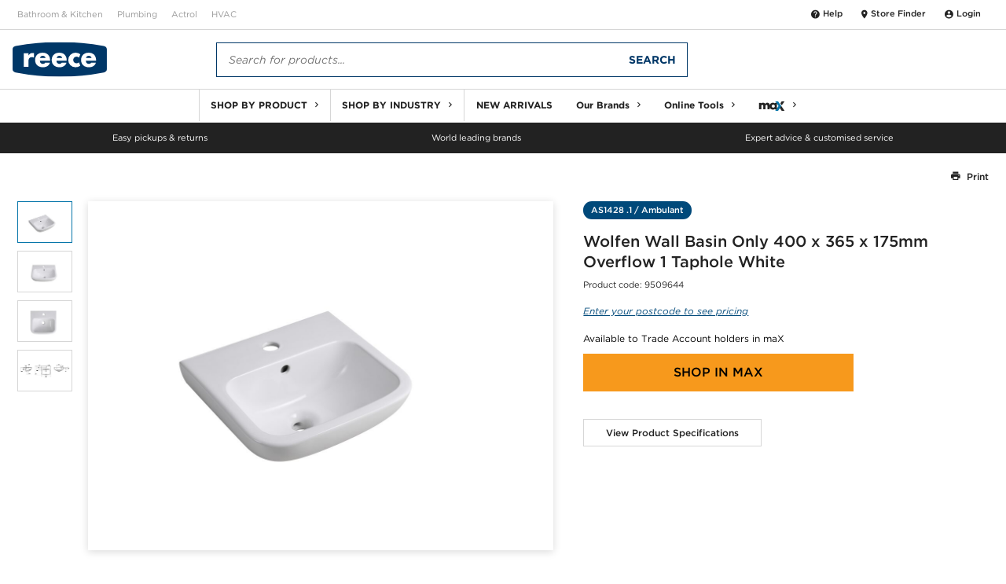

--- FILE ---
content_type: text/html;charset=ISO-8859-1
request_url: https://www.reece.co.nz/product/wolfen-wall-basin-only-400-x-365-x-175mm-overflow-9509644
body_size: 6018
content:
<!DOCTYPE html>
<html lang="en">

<head>
    <base href="/" />
    <meta charset="UTF-8" />
    <meta name="viewport" content="width=device-width, initial-scale=1" />
    <title>Wolfen Wall Basin Only 400 x 365 x 175mm Overflow 1 Taphole White from Reece</title> <!-- Polyfills required for reece components -->
    <script src="/components/rg-polyfill.js"> </script>
    <!-- Reece header web component -->
    <script src="/components/header/rg-header.js"></script> <!-- Reece footer web component -->
    <script src="/components/footer/rg-footer.js"> </script> <!-- Google Tag Manager -->
    <script src="/components/rg-gtm.js"></script>
    <script src="https://reece.my.site.com/lightningout/lightning/lightning.out.js"></script>
    <script>
        $Lightning.use("c:LightningOut",
            function() {}, "https://reece.my.site.com/lightningout"
        );
    </script>

    <!-- mAX Store Widget -->
    <script type="module" src="/store-widget/component/rg-store-selector.esm.js"></script>
    <script nomodule src="/store-widget/component/rg-store-selector.js"></script>
    <link rel="canonical" href="https://www.reece.co.nz/product/wolfen-wall-basin-only-400-x-365-x-175mm-overflow-9509644" />
<link rel="alternate" hreflang="en-NZ" href="https://www.reece.co.nz/product/wolfen-wall-basin-only-400-x-365-x-175mm-overflow-9509644" />

     <link href="/product/static/theme-reece/hashed/css/reece.theme.ecb61d4cb0a836ede785.css" rel="stylesheet"> 
<!--actrol.theme <link href="/product/static/theme-actrol/hashed/css/actrol.theme.b4d5de20758d2fd085fb.css" rel="stylesheet"> actrol.theme-->
<!--metalflex.theme <link href="/product/static/theme-metalflex/hashed/css/metalflex.theme.e5efee5ab967e449f507.css" rel="stylesheet"> metalflex.theme-->
    <style type="text/css">
        #pdp-thumbs-slider .swiper-slide {
            height: auto;
            width: auto
        }

        @media print{
            rg-header{
                display: block;
                height: 110px;
            }
        }
    </style>
    <script>
        function setLanguageByDomain() {
            const hostname = window.location.hostname;
            let lang = 'en'; // Default to 'en'

            if (hostname.includes('.com.au')) {
                lang = 'en-AU';
            } else if (hostname.includes('.co.nz')) {
                lang = 'en-NZ';
            }

            document.documentElement.lang = lang;
        }
        window.onload = setLanguageByDomain;
    </script>
    <link rel="stylesheet" type="text/css" href="//cloud.typography.com/6958312/662428/css/fonts.css" />
    <link rel="stylesheet" type="text/css"
        href="//cdnjs.cloudflare.com/ajax/libs/material-design-iconic-font/2.2.0/css/material-design-iconic-font.min.css" />
    <link rel="stylesheet" type="text/css"
        href="/resources/themes/trs-online-reece-theme/build/css/main.css?m=1574901584" />
    <script type="module" src="https://www.reece.com.au/web-component-library/web-components.esm.js"></script>
    <script nomodule src="https://www.reece.com.au/web-component-library/web-components.js"></script>
    <script src="/product/static/js/report-missing-image.js" />
</head>

<body class=" product ">
    <noscript>You need to enable JavaScript to run this app.</noscript>
    <script>
        window.brokenImageCleaner = (img, target) => {
            //target is an element, prevent it from rendering
            if (typeof target === 'object' && target !== null) {
                // target.style.display="none"
                target.remove();
                //otherwise set the src
            } else if (typeof target === "string") {
                img.src = target;
            }
        };
    </script>
    <div class="page-wrapper">
        <rg-max-store-finder-widget show="false" enable-stock-availability="true"></rg-max-store-finder-widget>
        <rg-header></rg-header>
        <div class="page-body-wrapper">
            <!-- Start Application -->
            <div
    class="page-body-wrapper"
    id="product-detail-page"
    data-product-code="9509644"
    data-product-title="Wolfen Wall Basin Only 400 x 365 x 175mm Overflow 1 Taphole White"
    data-user-type="ANONYMOUS_USER"
    data-purchase-control="MAX_ONLY"
    data-max-product-uri="/product/secure/wolfen-wall-basin-only-400-x-365-x-175mm-overflow-9509644"
    data-creative-glass-uri="/creative-glass/"
    data-pack1-uom="EA"
    data-clearance="false"
    data-custom-order=""
>

    <div class="alert-dialog success" id="alert-dialog">
    <div class="alert-dialog__side-bar success"></div>
    <div class="alert-dialog__alert-icon-container success">
        <svg viewBox="0 0 20 20" class="icon">
            <path fill="currentColor" d="M10 0C4.48 0 0 4.48 0 10C0 15.52 4.48 20 10 20C15.52 20 20 15.52 20 10C20 4.48 15.52 0 10 0ZM8 15L3 10L4.41 8.59L8 12.17L15.59 4.58L17 6L8 15Z" />
        </svg>
    </div>
    <div class="alert-dialog__body">
        <div class="flex-row">
            <div class="alert-dialog__body__header">Thank you for reporting this missing image</div>
            <div class="alert-dialog__body__cross-icon-container">
                <button type="button" class="close-button" onclick="alertDialogCloseListener(event)">
                    <svg viewBox="0 0 20 20" class="icon">
                        <path fill="currentColor" d="M14 1.41L12.59 0L7 5.59L1.41 0L0 1.41L5.59 7L0 12.59L1.41 14L7 8.41L12.59 14L14 12.59L8.41 7L14 1.41Z" />
                    </svg>
                </button>
            </div>
        </div>
        <div class="flex-row">
            <div class="alert-dialog__body__dialog-text">
                Our team will work to update this soon
            </div>
        </div>
    </div>
</div>

    <div class="pdp-hero">
        <div class="pdp-hero__inner">
            <div class="pdp-top-nav">
                <div class="pdp-top-nav__section"></div>
                <div class="pdp-top-nav__section pdp-top-nav__section--big">
                    <ul class="breadcrumbs pdp-breadcrumbs">
</ul>

                </div>
                <div class="pdp-top-nav__section pdp-top-nav__section--right">
                    <a class="pdp-cta pdp-top-nav__cta pdp-top-nav__cta--misc js-pdp-cta--print" onclick="window.print()">
                        <span class="pdp-cta__icon"><i class="zmdi zmdi-print"></i></span>
                        <span class="pdp-cta__text">Print</span>
                    </a>
                </div>
            </div>

            <div class="pdp-hero__section pdp-hero__section--gallery">
                <div id="pdp-product-gallery" class="pdp-product-gallery">
                    <div class="pdp-product-gallery__main-slider">
    <div id="pdp-main-slider" class="swiper-container pdp-main-slider">
        <div id="campaign-container" class="campaign-container"></div>
        <div class="swiper-wrapper pdp-main-slider__wrapper">

            <div class="swiper-slide pdp-main-slider__slide">
                <div class="pdp-main-slider__content-inner js-slider-lightbox" data-src="https://digitalassets.reecegroup.com.au/m/66c5057d1cb56491/Web_1200x900-Wolfen-Wall-Basin-Only-400-x-365mm-Overflow-1-Taphole-White.jpg">
                    <img src="https://digitalassets.reecegroup.com.au/m/66c5057d1cb56491/Web_1200x900-Wolfen-Wall-Basin-Only-400-x-365mm-Overflow-1-Taphole-White.jpg" alt="Wolfen Wall Basin Only 400 x 365mm Overflow 1 Taphole White"
                         onerror="brokenImageCleaner(this,this.parentElement.parentElement)"
                    />
                </div>
            </div>
            <div class="swiper-slide pdp-main-slider__slide">
                <div class="pdp-main-slider__content-inner js-slider-lightbox" data-src="https://digitalassets.reecegroup.com.au/m/54d56f74696d4307/Web_1200x900-Wolfen-Wall-Basin-Only-400-x-365mm-Overflow-1-Taphole-White.jpg">
                    <img src="https://digitalassets.reecegroup.com.au/m/54d56f74696d4307/Web_1200x900-Wolfen-Wall-Basin-Only-400-x-365mm-Overflow-1-Taphole-White.jpg" alt="Wolfen Wall Basin Only 400 x 365mm Overflow 1 Taphole White"
                         onerror="brokenImageCleaner(this,this.parentElement.parentElement)"
                    />
                </div>
            </div>
            <div class="swiper-slide pdp-main-slider__slide">
                <div class="pdp-main-slider__content-inner js-slider-lightbox" data-src="https://digitalassets.reecegroup.com.au/m/13fc32a6bf52e3a2/Web_1200x900-Wolfen-Wall-Basin-Only-400-x-365mm-Overflow-1-Taphole-White.jpg">
                    <img src="https://digitalassets.reecegroup.com.au/m/13fc32a6bf52e3a2/Web_1200x900-Wolfen-Wall-Basin-Only-400-x-365mm-Overflow-1-Taphole-White.jpg" alt="Wolfen Wall Basin Only 400 x 365mm Overflow 1 Taphole White"
                         onerror="brokenImageCleaner(this,this.parentElement.parentElement)"
                    />
                </div>
            </div>
            <div class="swiper-slide pdp-main-slider__slide">
                <div class="pdp-main-slider__content-inner js-slider-lightbox" data-src="https://digitalassets.reecegroup.com.au/m/12f2e63f0b8bfebc/Web_1200x900-Wolfen-Wall-Basin-with-Overflow-1-Taphole-400-x-365.jpg">
                    <img src="https://digitalassets.reecegroup.com.au/m/12f2e63f0b8bfebc/Web_1200x900-Wolfen-Wall-Basin-with-Overflow-1-Taphole-400-x-365.jpg" alt="Wolfen Wall Basin with Overflow 1 Taphole 400 x 365"
                         onerror="brokenImageCleaner(this,this.parentElement.parentElement)"
                    />
                </div>
            </div>

        </div>

        <div class="pdp-main-slider__nav pdp-main-slider__nav--next"></div>
        <div class="pdp-main-slider__nav pdp-main-slider__nav--prev"></div>
    </div>
</div>

                    <div class="pdp-product-gallery__thumbs-slider">
    <div id="pdp-thumbs-slider" class="swiper-container pdp-thumbs-slider">
        <div class="swiper-wrapper">
                <div class="swiper-slide pdp-thumbs-slider__slide">
                    <img src="https://digitalassets.reecegroup.com.au/m/66c5057d1cb56491/Web_280x210-Wolfen-Wall-Basin-Only-400-x-365mm-Overflow-1-Taphole-White.jpg" alt="Wolfen Wall Basin Only 400 x 365mm Overflow 1 Taphole White"
                         onerror="brokenImageCleaner(this,this.parentElement)"
                    />
                </div>
                <div class="swiper-slide pdp-thumbs-slider__slide">
                    <img src="https://digitalassets.reecegroup.com.au/m/54d56f74696d4307/Web_280x210-Wolfen-Wall-Basin-Only-400-x-365mm-Overflow-1-Taphole-White.jpg" alt="Wolfen Wall Basin Only 400 x 365mm Overflow 1 Taphole White"
                         onerror="brokenImageCleaner(this,this.parentElement)"
                    />
                </div>
                <div class="swiper-slide pdp-thumbs-slider__slide">
                    <img src="https://digitalassets.reecegroup.com.au/m/13fc32a6bf52e3a2/Web_280x210-Wolfen-Wall-Basin-Only-400-x-365mm-Overflow-1-Taphole-White.jpg" alt="Wolfen Wall Basin Only 400 x 365mm Overflow 1 Taphole White"
                         onerror="brokenImageCleaner(this,this.parentElement)"
                    />
                </div>
                <div class="swiper-slide pdp-thumbs-slider__slide">
                    <img src="https://digitalassets.reecegroup.com.au/m/12f2e63f0b8bfebc/Web_280x210-Wolfen-Wall-Basin-with-Overflow-1-Taphole-400-x-365.jpg" alt="Wolfen Wall Basin with Overflow 1 Taphole 400 x 365"
                         onerror="brokenImageCleaner(this,this.parentElement)"
                    />
                </div>
        </div>

        <div class="pdp-thumbs-slider__nav pdp-thumbs-slider__nav--next"></div>
        <div class="pdp-thumbs-slider__nav pdp-thumbs-slider__nav--prev"></div>
    </div>
</div>

                </div>
            </div>

            <div class="pdp-hero__section pdp-hero__section--main">
                <div id="pdp-main-block" class="pdp-main-block">
                    <div class="pdp-main-block__section pdp-main-block__section--product-name-and-code">

    <div id="product-badge" data-product-id="9509644"></div>
    <h1 class="pdp-main-block__product-name">
        Wolfen Wall Basin Only 400 x 365 x 175mm Overflow 1 Taphole White
    </h1>
    <div>
        <p class="pdp-main-block__product-code">
            Product code: <span>9509644</span>
        </p>
        <div class="pdp-main-block__rating"></div>
    </div>
</div>

                    <div id="pdp-price-block"></div>
                    <div class="pdp-main-block__section pdp-main-block__section--anchor-btns">
  <a href="#pdp-details" id="js-pdp-main-open--product-specs" class="pdp-main-block__btn pdp-main-block__btn--anchor"
     data-tab-id="details-specification">View Product Specifications</a>
</div>
<div class="pdp-main-block__section">
  <div id="pdp-spare-parts-anchor-wrapper">
    <a class="pdp-cta pdp-cta--anchor js-pdp-main-anchor">
      <span class="pdp-cta__icon"><i class="fas fa-arrow-circle-down"></i></span>
      <span class="pdp-cta__text pdp-cta__text__loading"></span>
    </a>
  </div>
  <div id="pdp-complementary-products-anchor-wrapper">
    <a class="pdp-cta pdp-cta--anchor js-pdp-main-anchor">
      <span class="pdp-cta__icon"><i class="fas fa-arrow-circle-down"></i></span>
      <span class="pdp-cta__text pdp-cta__text__loading"></span>
    </a>
  </div>
</div>

                </div>

            </div>

            <div id="hwu-rebate-calculator" class="showHwuRebateCalculator" data-user-type="ANONYMOUS_USER">
                
            </div>
            <div id="laddr-rebate-calculator" class="showLaddrRebateCalculator" data-user-type="ANONYMOUS_USER">
                
            </div>

        </div> <!-- pdp-hero-inner -->
    </div> <!-- pdp-hero -->

    

    <section id="pdp-details" class="pdp-details">
        <div id="pdp-details__navbar-anchor"></div>
        <div id="pdp-details__navbar" class="sticky-nav-bar">
            <nav class="pdp-details__nav-section">
  <ul class="pdp-details__nav-block">
    <li><a class="pdp-details__nav-item js-details-tab-switcher" data-tab-id="details-specification">Product Specifications</a></li>

    <li><a class="pdp-details__nav-item js-details-tab-switcher" data-tab-id="details-warranty">Warranty Information</a></li>

    <li><a class="pdp-details__nav-item js-details-tab-switcher" data-tab-id="details-downloads">Documents and Downloads</a></li>


  </ul>
</nav>

        </div>
        <div class="sticky-nav-content">
            <div id="mobile-drawer" class="pdp-details__block-wrapper hidden">
                <div class="pdp-details__mobile-header hidden">
                    <div class="pdp-details__mobile-header-sides">
                        <a class="pdp-details__cta pdp-details__cta--back js-pdp-mobile-drawer-close" role="button">Back</a>
                    </div>
                    <h3 id="mobile-header-title" class="pdp-details__mobile-header-title"></h3>
                    <div class="pdp-details__mobile-header-sides"></div>
                </div>

            <div id="pdp-tab-wrapper" class="pdp-details__block-inner">
              <div id="details-specification" class="pdp-details-block" data-tab-name="Product Specifications">
    <section class="pdp-details-block__section pdp-details-block__section--main">
      <div class="mobile-padded">

        <table class="details-table details-table--2-col">
          <tr>
  <th scope="row">Recommended Use</th>
  <td style="white-space:pre-line">Commercial, Domestic &amp; Hotel</td>
</tr>

          <tr>
  <th scope="row">Product Type</th>
  <td style="white-space:pre-line">Basin</td>
</tr>

          <tr>
  <th scope="row">Basin / Sink Type</th>
  <td style="white-space:pre-line">Wall Hung</td>
</tr>

          <tr>
  <th scope="row">Mounting</th>
  <td style="white-space:pre-line">Wall</td>
</tr>

          <tr>
  <th scope="row">Taphole Configuration</th>
  <td style="white-space:pre-line">One</td>
</tr>

          <tr>
  <th scope="row">Colour Category</th>
  <td style="white-space:pre-line">White</td>
</tr>

          <tr>
  <th scope="row">Colour Finish</th>
  <td style="white-space:pre-line">Gloss White</td>
</tr>

          <tr>
  <th scope="row">Primary Material</th>
  <td style="white-space:pre-line">Vitreous China</td>
</tr>

          <tr>
  <th scope="row">Width</th>
  <td style="white-space:pre-line">400 mm</td>
</tr>

          <tr>
  <th scope="row">Depth</th>
  <td style="white-space:pre-line">365 mm</td>
</tr>

          <tr>
  <th scope="row">Height</th>
  <td style="white-space:pre-line">175 mm</td>
</tr>

          <tr>
  <th scope="row">Plug &amp; Waste Size</th>
  <td style="white-space:pre-line">32mm x 40mm</td>
</tr>

          <tr>
  <th scope="row">Capacity</th>
  <td style="white-space:pre-line">4 L</td>
</tr>

          <tr>
  <th scope="row">Weight</th>
  <td style="white-space:pre-line">10 kg</td>
</tr>

          <tr>
  <th scope="row">Overflow Included</th>
  <td style="white-space:pre-line">Yes</td>
</tr>

          <tr>
  <th scope="row">Fixing Bolts Included</th>
  <td style="white-space:pre-line">No</td>
</tr>

          <tr>
  <th scope="row">Plug &amp; Waste Included</th>
  <td style="white-space:pre-line">No</td>
</tr>

        </table>

      </div>
    </section>

  <aside class="pdp-details-block__section pdp-details-block__section--aside">
    <div class="mobile-padded">
      <h4 class="pdp-details-block__heading">Specification Sheets</h4>
      <table class="details-table details-table--content-cta technical-downloads">
        <tr>
          <td>
            <div class="detail-resource-block">
              <div class="detail-resource-block__content">
                <a href="https://digitalassets.reecegroup.com.au/m/5bbb4bd1ba356614/original/Installation-Instructions-Wolfen-Wall-Basin.pdf" target="_blank">Installation Instructions - Wolfen Wall Basin</a>
                <a href="https://digitalassets.reecegroup.com.au/m/5bbb4bd1ba356614/original/Installation-Instructions-Wolfen-Wall-Basin.pdf" target="_blank" download="" class="detail-resource-block__cta">View</a>
              </div>
            </div>
          </td>
        </tr>
        <tr>
          <td>
            <div class="detail-resource-block">
              <div class="detail-resource-block__content">
                <a href="https://digitalassets.reecegroup.com.au/m/12f2e63f0b8bfebc/Web_1200x900-Wolfen-Wall-Basin-with-Overflow-1-Taphole-400-x-365.jpg" target="_blank">Line Drawing 1 - Wolfen Wall Basin with Overflow 1 Taphole 400 x 365</a>
                <a href="https://digitalassets.reecegroup.com.au/m/12f2e63f0b8bfebc/Web_1200x900-Wolfen-Wall-Basin-with-Overflow-1-Taphole-400-x-365.jpg" target="_blank" download="" class="detail-resource-block__cta">View</a>
              </div>
            </div>
          </td>
        </tr>
      </table>
    </div>
  </aside>
</div>


              <div id="details-warranty" class="pdp-details-block" data-tab-name="Warranty Information">
  <section class="pdp-details-block__section pdp-details-block__section--main">
    <div class="mobile-padded">
      <table class="details-table details-table--2-col">
        <tr>
  <th scope="row">Domestic Use</th>
  <td style="white-space:pre-line">5 Years</td>
</tr>

        <tr>
  <th scope="row">Commercial Use</th>
  <td style="white-space:pre-line">5 Years</td>
</tr>

        <tr>
  <th scope="row">Spare Parts &amp; Labour</th>
  <td style="white-space:pre-line">1 Years</td>
</tr>

        <tr>
  <th scope="row">Warranty Information</th>
  <td style="white-space:pre-line">For full warranty terms and conditions please refer to the Wolfen Warranty document</td>
</tr>

      </table>
      <span class="pdp-details-block__text">Learn about our <a href="/warranties" class="pdp-details-block__cta">Product Quality Guarantee</a></span>
    </div>
  </section>

  <aside class="pdp-details-block__section pdp-details-block__section--aside">
    <div class="mobile-padded">
      <h4 class="pdp-details-block__heading">Warranty Downloads</h4>
      <table class="details-table details-table--content-cta technical-downloads">
        <tr>
          <td>
            <div class="detail-resource-block">
              <div class="detail-resource-block__content">
                <a href="https://digitalassets.reecegroup.com.au/m/79c44bec7273c8cb/original/Wolfen-Warranty.pdf" target="_blank">Wolfen Warranty</a>
                <a href="https://digitalassets.reecegroup.com.au/m/79c44bec7273c8cb/original/Wolfen-Warranty.pdf" target="_blank" download="" class="detail-resource-block__cta">View</a>
              </div>
            </div>
          </td>
        </tr>
      </table>
    </div>
  </aside>
</div>


              <div id="details-brochure" class="pdp-details-block" data-tab-name="Product Brochures">
  <section class="pdp-details-block__section pdp-details-block__section--1-col">
    <div class="mobile-padded">
      <div class="brochures-container">
        <div class="detail-resource-block">
          <a href="https://digitalassets.reecegroup.com.au/m/64d152036ea4cee8/original/Wolfen-Product-Guide-NZ.pdf" target="_blank" class="detail-resource-block__img-container">
            <img class="detail-resource-block__img" src="https://digitalassets.reecegroup.com.au/m/64d152036ea4cee8/Web_280x210-Wolfen-Product-Guide-NZ.jpg" alt="Wolfen Product Guide (NZ)"/>
          </a>
          
          <div class="detail-resource-block__content">
            <a href="https://digitalassets.reecegroup.com.au/m/64d152036ea4cee8/original/Wolfen-Product-Guide-NZ.pdf" target="_blank">Wolfen Product Guide (NZ)</a>
            <a href="https://digitalassets.reecegroup.com.au/m/64d152036ea4cee8/original/Wolfen-Product-Guide-NZ.pdf" target="_blank" download="" class="detail-resource-block__cta">View</a>
          </div>
        </div>
      </div>
    </div>
  </section>
</div>


              <div id="details-manual" class="pdp-details-block" data-tab-name="Product Manuals">
  <section class="pdp-details-block__section pdp-details-block__section--1-col">
    <div class="mobile-padded">
      <div class="brochures-container">
        <div class="detail-resource-block">
          <a href="https://digitalassets.reecegroup.com.au/m/7ce8c5105695d08/original/Bathroom-Kitchen-Product-Care-Guide-NZ.pdf" target="_blank" class="detail-resource-block__img-container">
            <img class="detail-resource-block__img" src="https://digitalassets.reecegroup.com.au/m/7ce8c5105695d08/Web_280x210-Bathroom-Kitchen-Product-Care-Guide-NZ.jpg" alt="Bathroom &amp; Kitchen Product Care Guide (NZ)"/>
          </a>
          
          <div class="detail-resource-block__content">
            <a href="https://digitalassets.reecegroup.com.au/m/7ce8c5105695d08/original/Bathroom-Kitchen-Product-Care-Guide-NZ.pdf" target="_blank">Bathroom &amp; Kitchen Product Care Guide (NZ)</a>
            <a href="https://digitalassets.reecegroup.com.au/m/7ce8c5105695d08/original/Bathroom-Kitchen-Product-Care-Guide-NZ.pdf" target="_blank" download="" class="detail-resource-block__cta">View</a>
          </div>
        </div>
      </div>
    </div>
  </section>
</div>


              

              <div id="details-downloads" class="pdp-details-block" data-tab-name="Documents and Downloads">
    <section class="pdp-details-block__section pdp-details-block__section--1-col">

        <!-- START: Brochures section -->
        <div class="mobile-padded">
            <br>
            <h4 class="pdp-details-block__heading">Brochures</h4>
            <div class="brochures-container">
                <div class="detail-resource-block">
                    <a href="https://digitalassets.reecegroup.com.au/m/64d152036ea4cee8/original/Wolfen-Product-Guide-NZ.pdf" target="_blank" class="detail-resource-block__img-container">
                        <img class="detail-resource-block__img"  alt="Wolfen Product Guide (NZ)" src="https://digitalassets.reecegroup.com.au/m/64d152036ea4cee8/Web_280x210-Wolfen-Product-Guide-NZ.jpg" 
                         onerror="brokenImageCleaner(this,'/product/static/images/icon-brochure.jpg')"/>
                    </a>

                    <div class="detail-resource-block__content">
                        <a href="https://digitalassets.reecegroup.com.au/m/64d152036ea4cee8/original/Wolfen-Product-Guide-NZ.pdf" target="_blank">Wolfen Product Guide (NZ)</a>
                        <a href="https://digitalassets.reecegroup.com.au/m/64d152036ea4cee8/original/Wolfen-Product-Guide-NZ.pdf" target="_blank" download=""
                           class="detail-resource-block__cta">View</a>
                    </div>
                </div>
            </div>
        </div>
        <!-- END: Brochures section -->


        <!-- START: Manuals section -->
        <div class="mobile-padded">
            <br>
            <h4 class="pdp-details-block__heading">Specification, Manuals & Installation</h4>
            <div class="brochures-container">
                <div class="detail-resource-block">
                    <a href="https://digitalassets.reecegroup.com.au/m/7ce8c5105695d08/original/Bathroom-Kitchen-Product-Care-Guide-NZ.pdf" target="_blank" class="detail-resource-block__img-container">
                        <img class="detail-resource-block__img" alt="Bathroom &amp; Kitchen Product Care Guide (NZ)" src="https://digitalassets.reecegroup.com.au/m/7ce8c5105695d08/Web_280x210-Bathroom-Kitchen-Product-Care-Guide-NZ.jpg"
                         onerror="brokenImageCleaner(this,'/product/static/images/icon-brochure.jpg')"/>
                    </a>

                    <div class="detail-resource-block__content">
                        <a href="https://digitalassets.reecegroup.com.au/m/7ce8c5105695d08/original/Bathroom-Kitchen-Product-Care-Guide-NZ.pdf" target="_blank">Bathroom &amp; Kitchen Product Care Guide (NZ)</a>
                        <a href="https://digitalassets.reecegroup.com.au/m/7ce8c5105695d08/original/Bathroom-Kitchen-Product-Care-Guide-NZ.pdf" target="_blank" download=""
                           class="detail-resource-block__cta">View</a>
                    </div>
                </div>
                <div class="detail-resource-block">
                    <a href="https://digitalassets.reecegroup.com.au/m/5bbb4bd1ba356614/original/Installation-Instructions-Wolfen-Wall-Basin.pdf" target="_blank" class="detail-resource-block__img-container">
                        <img class="detail-resource-block__img" alt="Installation Instructions - Wolfen Wall Basin" src="https://digitalassets.reecegroup.com.au/m/5bbb4bd1ba356614/Web_280x210-Installation-Instructions-Wolfen-Wall-Basin.jpg"
                         onerror="brokenImageCleaner(this,'/product/static/images/icon-brochure.jpg')"/>
                    </a>

                    <div class="detail-resource-block__content">
                        <a href="https://digitalassets.reecegroup.com.au/m/5bbb4bd1ba356614/original/Installation-Instructions-Wolfen-Wall-Basin.pdf" target="_blank">Installation Instructions - Wolfen Wall Basin</a>
                        <a href="https://digitalassets.reecegroup.com.au/m/5bbb4bd1ba356614/original/Installation-Instructions-Wolfen-Wall-Basin.pdf" target="_blank" download=""
                           class="detail-resource-block__cta">View</a>
                    </div>
                </div>
            </div>
        </div>
        <!-- END: Manuals section -->


        <!-- START: Model section -->
        <!-- END: Model section -->


        <!-- START: Warranty Section -->
        <div class="mobile-padded">
            <br>
            <h4 class="pdp-details-block__heading">Warranty</h4>
            <div class="brochures-container">
                <div class="detail-resource-block">
                    <a href="https://digitalassets.reecegroup.com.au/m/79c44bec7273c8cb/original/Wolfen-Warranty.pdf" target="_blank" class="detail-resource-block__img-container">
                        <img class="detail-resource-block__img" alt="Wolfen Warranty" src="https://digitalassets.reecegroup.com.au/m/79c44bec7273c8cb/Web_280x210-Wolfen-Warranty.jpg"
                         onerror="brokenImageCleaner(this,'/product/static/images/icon-brochure.jpg')"/>
                    </a>

                    <div class="detail-resource-block__content">
                        <a href="https://digitalassets.reecegroup.com.au/m/79c44bec7273c8cb/original/Wolfen-Warranty.pdf" target="_blank">Wolfen Warranty</a>
                        <a href="https://digitalassets.reecegroup.com.au/m/79c44bec7273c8cb/original/Wolfen-Warranty.pdf" target="_blank" download=""
                           class="detail-resource-block__cta">View</a>
                    </div>
                </div>
            </div>
        </div>
        <!-- END: Warranty Section -->


    </section>
</div>


                <div id="details-review" class="pdp-details-block "></div>
              <div id="pdp-details__navbar-limit"></div>
            </div>
          </div>
        </div>
    </section> <!--pdp-details-->

    <section>
    </section>

    <section id="pdp-spare-parts-container" class="pdp-spare-parts-container hidden">
        <section id="pdp-spare-parts" class="pdp-related-product hidden"></section>
    </section>

    <section id="pdp-complementary-products" class="pdp-related-product pdp-related-product--t1 hidden"></section>


</div><!-- page-body-wrapper -->

<script type="module" src="https://unpkg.com/@google/model-viewer/dist/model-viewer.min.js"></script>
<script src="https://unpkg.com/@lottiefiles/lottie-player@1.5.7/dist/lottie-player.js"></script>

<div class="modal micromodal-slide" id="model-viewer" aria-hidden="true">
    <div class="modal__overlay" tabindex="-1">
        <div class="modal__container" role="dialog" aria-modal="true" aria-labelledby="modal-viewer-title">
            <div class="modal__header_container">
                <header class="modal__header">
                    <h2 class="modal__title" id="modal-viewer-title">
                        Wolfen Wall Basin Only 400 x 365 x 175mm Overflow 1 Taphole White
                    </h2>
                    <button class="modal__close" aria-label="Close modal" onClick="ModelViewerUtil.handleModelViewerClose()"></button>
                </header>
            </div>
            <div class="modal__content_container">
                <main class="modal__content">
                    <model-viewer
                          environment-image="/product/static/files/Reece_HDRI_studio_small_09_mid_1k.hdr"
                          src=""
                          ios-src=""
                          camera-controls="" ar="" ar-modes="scene-viewer webxr quick-look" ar-status="not-presenting"
                          exposure="1.4"
                          enable-pan
                    >
                        <a class="help" onClick="ModelViewerUtil.handleModelViewerInstructionShow()" aria-label="Close this dialog window">
                            <i class="fa fa-question-circle"></i>
                        </a>
                        <button slot="ar-button" class="modal__btn modal__btn-ar"><span>View in AR</span></button>
<!--                        <button class="modal__btn modal__btn-ar"><span>View in AR</span></button>-->
                    </model-viewer>
                </main>
            </div>
        </div>
    </div>
</div>

<div class="modal micromodal-slide" id="model-viewer-instructions" aria-hidden="true">
    <div class="modal__overlay" tabindex="-1">
        <div class="modal__container" role="dialog" aria-modal="true" aria-labelledby="modal-viewer-title">
            <main class="modal__content" id="modal-viewer-content">

                <!-- Slideshow container -->
                <div class="slideshow-container desktop-only">

                    <!-- Full-width images with number and caption text -->

                    <div class="slideshow-slides fade">
                        <lottie-player
                            src="/product/static/images/guide_desktop_pan.json"
                            background="transparent" speed="1"
                            loop autoplay
                        ></lottie-player>
                        <div class="caption">
                            Hold and drag the right mouse button to move objects.
                        </div>
                    </div>

                    <div class="slideshow-slides fade">
                        <lottie-player
                            src="/product/static/images/guide_desktop_zoom.json"
                            background="transparent" speed="1"
                            loop autoplay
                        ></lottie-player>
                        <div class="caption">
                            Scroll with the mouse wheel, or pinch with the trackpad, to zoom
                        </div>
                    </div>

                    <div class="slideshow-slides fade">
                        <lottie-player
                            src="/product/static/images/guide_desktop_rotate.json"
                            background="transparent" speed="1"
                            loop autoplay
                        ></lottie-player>
                        <div class="caption">
                            Hold and drag the left mouse button to rotate objects.
                        </div>
                    </div>

                    <br>

                    <!-- The dots/circles -->
                    <div style="text-align:center">
                      <span class="dot" onclick="ModelViewerUtil.currentSlide(1)"></span>
                      <span class="dot" onclick="ModelViewerUtil.currentSlide(2)"></span>
                      <span class="dot" onclick="ModelViewerUtil.currentSlide(3)"></span>
                    </div>


                    <footer class="modal__footer">
                        <button class="modal__btn next-slide" onclick="ModelViewerUtil.plusSlides(1)">Next</button>
                        <button class="modal__btn" onClick="ModelViewerUtil.handleModelViewerInstructionClose()" aria-label="Close this dialog window">Done</button>
                    </footer>
                </div>

                <!-- Slideshow container -->
                <div class="slideshow-container mobile-only">

                    <!-- Full-width images with number and caption text -->
                    <div class="slideshow-slides fade">
                        <lottie-player
                            src="/product/static/images/guide_device_pan.json"
                            background="transparent" speed="1"
                            loop autoplay
                        ></lottie-player>
                        <div class="caption">
                            Drag with two fingers to move object
                        </div>
                    </div>

                    <div class="slideshow-slides fade">
                        <lottie-player
                            src="/product/static/images/guide_device_zoom.json"
                            background="transparent" speed="1"
                            loop autoplay
                        ></lottie-player>
                        <div class="caption">
                            Pinch with both fingers to increase/decrease the size.
                        </div>
                    </div>

                    <div class="slideshow-slides fade">
                        <lottie-player
                            src="/product/static/images/guide_device_rotate.json"
                            background="transparent" speed="1"
                            loop autoplay
                        ></lottie-player>
                        <div class="caption">
                            Drag with one finger to rotate object
                        </div>
                    </div>

                    <br>

                    <!-- The dots/circles -->
                    <div style="text-align:center">
                      <span class="dot" onclick="ModelViewerUtil.currentSlide(1)"></span>
                      <span class="dot" onclick="ModelViewerUtil.currentSlide(2)"></span>
                      <span class="dot" onclick="ModelViewerUtil.currentSlide(3)"></span>
                    </div>


                    <footer class="modal__footer">
                        <button class="modal__btn next-slide" onclick="ModelViewerUtil.plusSlides(1)">Next</button>
                        <button class="modal__btn" onClick="ModelViewerUtil.handleModelViewerInstructionClose()" aria-label="Close this dialog window">Done</button>
                    </footer>
                </div>
            </main>
        </div>
    </div>
</div>


            <!-- End Application -->
        </div>
        <rg-footer></rg-footer>
    </div>
    <script type="text/javascript" src="/product/static/product-detail-page/hashed/js/product-detail-page.3ed8eb70123ed3ef6d0c.js"></script>

    <script>
        (function (d, s, id) {
            var js, fjs = d.getElementsByTagName(s)[0];
            if (d.getElementById(id)) {
                return;
            }
            js = d.createElement(s);
            js.id = id;
            js.async = true;
            js.defer = true;
            js.src = "//connect.facebook.net/en_GB/all.js#xfbml=1&appId=1.28297747225135e+14";
            fjs.parentNode.insertBefore(js, fjs);
        }(document, 'script', 'facebook-jssdk'));
    </script>
</body>

</html>


--- FILE ---
content_type: text/html; charset=UTF-8
request_url: https://content-eu-1.content-cms.com/f43b0181-6ee9-4539-b3e9-f7f37a95f962/badge-widget/Ambulant.html
body_size: -167
content:
<rg-badge priority="default" style="--badge-background-color: #00497a;--badge-border-color: #00497a;--badge-text-color: #ffffff;--badge-hover-background-color: #ffffff;--badge-hover-border-color: #00497a;--badge-hover-text-color: #00497a;"><span>AS1428 .1 / Ambulant</span></rg-badge>

--- FILE ---
content_type: application/x-javascript
request_url: https://assets.adobedtm.com/397852734fa0/1d5851361d02/48241f31d73f/RC2598e22bbdec472dad50e791bfbef9ea-source.min.js
body_size: 82
content:
// For license information, see `https://assets.adobedtm.com/397852734fa0/1d5851361d02/48241f31d73f/RC2598e22bbdec472dad50e791bfbef9ea-source.js`.
_satellite.__registerScript('https://assets.adobedtm.com/397852734fa0/1d5851361d02/48241f31d73f/RC2598e22bbdec472dad50e791bfbef9ea-source.min.js', "const t=Array.from(document.querySelectorAll(\"#details-specification a.pdp-details-block__heading\")).find((e=>\"WELS\"==e.text));t&&(t.parentElement.style.display=\"none\");");

--- FILE ---
content_type: application/x-javascript
request_url: https://assets.adobedtm.com/397852734fa0/1d5851361d02/launch-67b5e2703dc7.min.js
body_size: 208032
content:
// For license information, see `https://assets.adobedtm.com/397852734fa0/1d5851361d02/launch-67b5e2703dc7.js`.
window._satellite=window._satellite||{},window._satellite.container={buildInfo:{minified:!0,buildDate:"2026-01-23T01:42:23Z",turbineBuildDate:"2024-08-22T17:32:44Z",turbineVersion:"28.0.0"},environment:{id:"ENfeff1359e45346aea90ee41dee806cd1",stage:"production"},dataElements:{TLSID:{defaultValue:"na",storageDuration:"session",modulePath:"core/src/lib/dataElements/customCode.js",settings:{source:function(){try{var t=window.ibm_ubx;return t?t.getCookie("WCXSID"):"na"}catch(t){return"na"}}}},rceatal:{modulePath:"core/src/lib/dataElements/customCode.js",settings:{source:function(){_satellite.notify("[DEBUG] | Data Extensions | rceatal | Start");var t,e,n,r,a="rceatal",o=window.atUtils.storage.getData(a)||"|";return _satellite.notify("[DEBUG] | Data Extensions | rceatal | lsName = "+a),_satellite.notify("[DEBUG] | Data Extensions | rceatal | activityList = "+o),t=299046,e=new RegExp("\\|"+t+"\\|","gi").test(o),n=/^(www\.)?reece\.com\.au$/gi.test(window.location.hostname)&&/^\/clearance(\/)?$/gi.test(window.location.pathname),r=/utm_campaign=clearance_2021/gi.test(window.location.search)&&/builder/gi.test(window.location.search)&&/utm_medium=social_paid/gi.test(window.location.search)&&/(facebook|instagram)/gi.test(window.location.search),!e&&n&&r&&(o+=t+"|",window.atUtils.storage.saveData(o,a)),function(){var t=310396,e=new RegExp("\\|"+t+"\\|","gi").test(o),n=/^(www\.)?reece\.com\.au$/gi.test(window.location.hostname)&&/^\/clearance(\/)?$/gi.test(window.location.pathname),r=/utm_campaign=2021_Aug_ReeceAU_Bathroom_Builders_BathroomClearance_3_CustomerSegments/gi.test(window.location.search);!e&&n&&r&&(o+=t+"|",window.atUtils.storage.saveData(o,a))}(),function(){var t=304173,e=new RegExp("\\|"+t+"\\|","gi").test(o),n=/^(www\.)?reece\.com\.au$/gi.test(window.location.hostname)&&/^\/clearance(\/)?$/gi.test(window.location.pathname),r=/utm_campaign=2021_Aug_ReeceAU_Bathroom_Plumbers_BathroomClearance_3_CustomerSegments/gi.test(window.location.search);!e&&n&&r&&(o+=t+"|",window.atUtils.storage.saveData(o,a))}(),function(){var t=305858,e=new RegExp("\\|"+t+"\\|","gi").test(o),n=/^(www\.)?reece\.com\.au$/gi.test(window.location.hostname)&&/^\/search(\/)?/gi.test(window.location.pathname),r=/utm_campaign=2021_Aug_ReeceAU_Bathroom_Plumbers_BathroomClearance_3_CustomerSegments/gi.test(window.location.search);!e&&n&&r&&(o+=t+"|",window.atUtils.storage.saveData(o,a))}(),function(){var t=310330,e=new RegExp("\\|"+t+"\\|","gi").test(o),n=/^(www\.)?reece\.com\.au$/gi.test(window.location.hostname)&&(/^\/clearance(\/)?$/gi.test(window.location.pathname)||/^\/search(\/)?/gi.test(window.location.pathname)),r=/utm_campaign=2021_Aug_ReeceAU_Bathroom_Consumers_BathroomClearance_3_CustomerSegments/gi.test(window.location.search);!e&&n&&r&&(o+=t+"|",window.atUtils.storage.saveData(o,a))}(),_satellite.notify("[DEBUG] | Data Extensions | rceatal | End"),window.atUtils.storage.getData(a)||"|"}}},rcEvent:{defaultValue:"",cleanText:!0,storageDuration:"pageview",modulePath:"core/src/lib/dataElements/javascriptVariable.js",settings:{path:"rceddl.events"}},rceddl:{modulePath:"core/src/lib/dataElements/customCode.js",settings:{source:function(){return rceddl}}}},extensions:{"adobe-analytics":{displayName:"Adobe Analytics",hostedLibFilesBaseUrl:"https://assets.adobedtm.com/extensions/EPbde2f7ca14e540399dcc1f8208860b7b/",settings:{orgId:"20F41FE25EEB5DE60A495E5D@AdobeOrg",libraryCode:{type:"custom",source:"https://assets.adobedtm.com/397852734fa0/1d5851361d02/48241f31d73f/EX2cd2ca471423497d98c964c3c3270a7e-libraryCode_source.min.js",trackerVariableName:"s"},trackerProperties:{currencyCode:"AUD",trackingServer:"reece.sc.omtrdc.net",trackInlineStats:!0,trackDownloadLinks:!0,trackExternalLinks:!0,linkInternalFilters:["reece.com.au","reece.co.nz","kadenair.com.au","thermann.com.au"],trackingServerSecure:"reece.sc.omtrdc.net",linkDownloadFileTypes:["doc","docx","eps","jpg","png","svg","xls","ppt","pptx","pdf","xlsx","tab","csv","zip","txt","vsd","vxd","xml","js","css","rar","exe","wma","mov","avi","wmv","mp3","wav","m4v"]}},modules:{"adobe-analytics/src/lib/actions/setVariables.js":{name:"set-variables",displayName:"Set Variables",script:function(t,e,n,r){"use strict";var a=n("../sharedModules/getTracker"),o=n("../helpers/applyTrackerVariables");t.exports=function(t,e){return a().then((function(n){r.logger.info("Set variables on the tracker."),o(n,t.trackerProperties),t.customSetup&&t.customSetup.source&&t.customSetup.source.call(e.element,e,n)}),(function(t){r.logger.error("Cannot set variables: "+t)}))}}},"adobe-analytics/src/lib/actions/sendBeacon.js":{name:"send-beacon",displayName:"Send Beacon",script:function(t,e,n,r){"use strict";var a=n("../sharedModules/getTracker"),o=function(t){return t&&t.nodeName&&"a"===t.nodeName.toLowerCase()},i=function(t){return o(t)?t.innerHTML:"link clicked"},s=function(t,e,n){if("page"===e.type)r.logger.info("Firing page view beacon."),t.t();else{var a={linkType:e.linkType||"o",linkName:e.linkName||i(n)};r.logger.info("Firing link track beacon using the values: "+JSON.stringify(a)+"."),t.tl(o(n)?n:"true",a.linkType,a.linkName)}};t.exports=function(t,e){return a().then((function(n){s(n,t,e.element)}),(function(t){r.logger.error("Cannot send beacon: "+t)}))}}},"adobe-analytics/src/lib/sharedModules/getTracker.js":{script:function(t,e,n,r){"use strict";var a,o=n("@adobe/reactor-cookie"),i=n("@adobe/reactor-promise"),s=n("@adobe/reactor-window"),c=n("../helpers/settingsHelper"),l=n("../helpers/augmenters"),u=n("../helpers/applyTrackerVariables"),d=n("../helpers/loadLibrary"),p=n("../helpers/generateVersion")(r.buildInfo.turbineBuildDate),m="beforeSettings",f=r.getSharedModule("adobe-mcid","mcid-instance"),g=function(t){return!t||"true"===o.get(t)},h=function(t){return i.all(l.map((function(e){var n;try{n=e(t)}catch(t){setTimeout((function(){throw t}))}return i.resolve(n)}))).then((function(){return t}))},v=function(t){return f&&(r.logger.info("Setting MCID instance on the tracker."),t.visitor=f),t},y=function(t){return r.logger.info('Setting version on tracker: "'+p+'".'),void 0!==t.tagContainerMarker?t.tagContainerMarker=p:"string"==typeof t.version&&t.version.substring(t.version.length-5)!=="-"+p&&(t.version+="-"+p),t},b=function(t,e,n){return e.loadPhase===m&&e.source&&(r.logger.info("Calling custom script before settings."),e.source.call(s,n)),u(n,t||{}),e.loadPhase!==m&&e.source&&(r.logger.info("Calling custom script after settings."),e.source.call(s,n)),n},w=function(t,e){return c.isAudienceManagementEnabled(t)&&(e.loadModule("AudienceManagement"),r.logger.info("Initializing AudienceManagement module"),e.AudienceManagement.setup(t.moduleProperties.audienceManager.config)),e},k=(a=r.getExtensionSettings(),g(a.trackingCookieName)?d(a).then(h).then(v).then(y).then(b.bind(null,a.trackerProperties,a.customSetup||{})).then(w.bind(null,a)):i.reject("EU compliance was not acknowledged by the user."));t.exports=function(){return k}},name:"get-tracker",shared:!0},"adobe-analytics/src/lib/sharedModules/augmentTracker.js":{name:"augment-tracker",shared:!0,script:function(t,e,n){"use strict";var r=n("../helpers/augmenters");t.exports=function(t){r.push(t)}}},"adobe-analytics/src/lib/helpers/applyTrackerVariables.js":{script:function(t,e,n,r){"use strict";var a=n("@adobe/reactor-query-string"),o=n("@adobe/reactor-window"),i=/eVar([0-9]+)/,s=/prop([0-9]+)/,c=new RegExp("^(eVar[0-9]+)|(prop[0-9]+)|(hier[0-9]+)|campaign|purchaseID|channel|server|state|zip|pageType$"),l=function(t,e,n){return n.indexOf(t)===e},u=function(t,e,n){var r=Object.keys(e).filter(c.test.bind(c));return n&&r.push("events"),(r=r.concat((t.linkTrackVars||"").split(","))).filter((function(t,e){return"None"!==t&&t&&l(t,e,r)})).join(",")},d=function(t,e){var n=e.map((function(t){return t.name}));return(n=n.concat((t.linkTrackEvents||"").split(","))).filter((function(t,e){return"None"!==t&&l(t,e,n)})).join(",")},p=function(t,e,n){t[e]=n[e].join(",")},m=function(t,e,n){var r=n.dynamicVariablePrefix||"D=";n[e].forEach((function(e){var n;if("value"===e.type)n=e.value;else{var a=i.exec(e.value);if(a)n=r+"v"+a[1];else{var o=s.exec(e.value);o&&(n=r+"c"+o[1])}}t[e.name]=n}))},f={linkDownloadFileTypes:p,linkExternalFilters:p,linkInternalFilters:p,hierarchies:function(t,e,n){n[e].forEach((function(e){t[e.name]=e.sections.join(e.delimiter)}))},props:m,eVars:m,campaign:function(t,e,n){if("queryParam"===n[e].type){var r=a.parse(o.location.search);t[e]=r[n[e].value]}else t[e]=n[e].value},events:function(t,e,n){var r=n[e].map((function(t){var e=t.name;return t.id&&(e=[e,t.id].join(":")),t.value&&(e=[e,t.value].join("=")),e}));t[e]=r.join(",")}};t.exports=function(t,e){var n={};e=e||{},Object.keys(e).forEach((function(t){var r=f[t],a=e[t];r?r(n,t,e):n[t]=a})),n.events&&t.events&&t.events.length>0&&(n.events=t.events+","+n.events);var a=e&&e.events&&e.events.length>0,o=u(t,n,a);o&&(n.linkTrackVars=o);var i=d(t,e.events||[]);i&&(n.linkTrackEvents=i),r.logger.info('Applying the following properties on tracker: "'+JSON.stringify(n)+'".'),Object.keys(n).forEach((function(e){t[e]=n[e]}))}}},"adobe-analytics/src/lib/helpers/settingsHelper.js":{script:function(t,e,n,r){"use strict";var a=n("@adobe/reactor-window"),o={LIB_TYPES:{MANAGED:"managed",PREINSTALLED:"preinstalled",REMOTE:"remote",CUSTOM:"custom"},MANAGED_LIB_PATHS:{APP_MEASUREMENT:"AppMeasurement.js",ACTIVITY_MAP:"AppMeasurement_Module_ActivityMap.js",AUDIENCE_MANAGEMENT:"AppMeasurement_Module_AudienceManagement.js"},getReportSuites:function(t){var e=t.production;return t[r.buildInfo.environment]&&(e=t[r.buildInfo.environment]),e.join(",")},isActivityMapEnabled:function(t){return!(t.libraryCode&&!t.libraryCode.useActivityMap&&!1===t.libraryCode.useActivityMap)},isAudienceManagementEnabled:function(t){var e=!1;return t&&t.moduleProperties&&t.moduleProperties.audienceManager&&t.moduleProperties.audienceManager.config&&a&&a._satellite&&a._satellite.company&&a._satellite.company.orgId&&(e=!0),e}};t.exports=o}},"adobe-analytics/src/lib/helpers/augmenters.js":{script:function(t){"use strict";t.exports=[]}},"adobe-analytics/src/lib/helpers/loadLibrary.js":{script:function(t,e,n,r){"use strict";var a=n("@adobe/reactor-load-script"),o=n("@adobe/reactor-window"),i=n("@adobe/reactor-promise"),s=n("./settingsHelper"),c=n("./pollHelper"),l=function(t,e){if(!o.s_gi)throw new Error("Unable to create AppMeasurement tracker, `s_gi` function not found."+o.AppMeasurement);r.logger.info('Creating AppMeasurement tracker with these report suites: "'+e+'"');var n=o.s_gi(e);return t.libraryCode.scopeTrackerGlobally&&(r.logger.info("Setting the tracker as window.s"),o.s=n),n},u=function(t){var e=[];switch(t.libraryCode.type){case s.LIB_TYPES.MANAGED:e.push(r.getHostedLibFileUrl(s.MANAGED_LIB_PATHS.APP_MEASUREMENT)),s.isActivityMapEnabled(t)&&e.push(r.getHostedLibFileUrl(s.MANAGED_LIB_PATHS.ACTIVITY_MAP));break;case s.LIB_TYPES.CUSTOM:e.push(t.libraryCode.source);break;case s.LIB_TYPES.REMOTE:e.push("https:"===o.location.protocol?t.libraryCode.httpsUrl:t.libraryCode.httpUrl)}if(s.isAudienceManagementEnabled(t)){var n={namespace:o._satellite.company.orgId};t.moduleProperties.audienceManager.config.visitorService=n,e.push(r.getHostedLibFileUrl(s.MANAGED_LIB_PATHS.AUDIENCE_MANAGEMENT))}return e},d=function(t){return i.all(u(t).map((function(t){return r.logger.info("Loading script: "+t),a(t)})))},p=function(t,e){if(t.libraryCode.accounts)if(e.sa){var n=s.getReportSuites(t.libraryCode.accounts);r.logger.info('Setting the following report suites on the tracker: "'+n+'"'),e.sa(n)}else r.logger.warn("Cannot set report suites on tracker. `sa` method not available.");return e},m=function(t){if(o[t])return r.logger.info('Found tracker located at: "'+t+'".'),o[t];throw new Error('Cannot find the global variable name: "'+t+'".')};t.exports=function(t){var e=d(t);switch(t.libraryCode.type){case s.LIB_TYPES.MANAGED:var n=s.getReportSuites(t.libraryCode.accounts);return e.then(l.bind(null,t,n));case s.LIB_TYPES.PREINSTALLED:return e.then(c.poll.bind(null,o,t.libraryCode.trackerVariableName)).then(p.bind(null,t));case s.LIB_TYPES.CUSTOM:case s.LIB_TYPES.REMOTE:return e.then(m.bind(null,t.libraryCode.trackerVariableName)).then(p.bind(null,t));default:throw new Error("Cannot load library. Type not supported.")}}}},"adobe-analytics/src/lib/helpers/generateVersion.js":{script:function(t){"use strict";var e=8,n=function(t){return t.getUTCDate().toString(36)},r=function(t){return t.substr(t.length-1)},a=function(t){return Math.floor(t.getUTCHours()/e)},o=function(t){var e=(t.getUTCMonth()+1+12*a(t)).toString(36);return r(e)},i=function(t){return(t.getUTCFullYear()-2010).toString(36)};t.exports=function(t){var e=new Date(t);if(isNaN(e))throw new Error("Invalid date provided");return("L"+i(e)+o(e)+n(e)).toUpperCase()}}},"adobe-analytics/src/lib/helpers/pollHelper.js":{script:function(t,e,n,r){"use strict";var a=n("@adobe/reactor-promise"),o=40,i=250,s=function(t,e,n){r.logger.info('Found property located at: "'+e+'"].'),t(n)},c=function(t,e){return new a((function(n,r){if(t[e])return s(n,e,t[e]);var a=1,c=setInterval((function(){t[e]&&(s(n,e,t[e]),clearInterval(c)),a>=o&&(clearInterval(c),r(new Error('Bailing out. Cannot find the variable name: "'+e+'"].'))),a++}),i)}))};t.exports={poll:function(t,e){return r.logger.info('Waiting for the property to become accessible at: "'+e+'"].'),c(t,e)}}}}}},"adobe-target-v2":{displayName:"Adobe Target v2",hostedLibFilesBaseUrl:"https://assets.adobedtm.com/extensions/EPb58f1f997f164338a06682e80d9d0f55/",settings:{targetSettings:{enabled:!0,timeout:"3000",version:"2.11.6",endpoint:"/rest/v1/delivery",imsOrgId:"20F41FE25EEB5DE60A495E5D@AdobeOrg",clientCode:"reece",secureOnly:!1,serverState:{},optinEnabled:!1,serverDomain:"reece.tt.omtrdc.net",urlSizeLimit:2048,viewsEnabled:!0,optoutEnabled:!1,bodyHiddenStyle:"body {opacity: 0}",pageLoadEnabled:!0,analyticsLogging:"server_side",deviceIdLifetime:632448e5,bodyHidingEnabled:!0,decisioningMethod:"server-side",sessionIdLifetime:186e4,visitorApiTimeout:2e3,authoringScriptUrl:"//cdn.tt.omtrdc.net/cdn/target-vec.js",overrideMboxEdgeServer:!1,selectorsPollingTimeout:5e3,defaultContentHiddenStyle:"visibility: hidden;",defaultContentVisibleStyle:"visibility: visible;",overrideMboxEdgeServerTimeout:186e4,supplementalDataIdParamTimeout:30}},modules:{"adobe-target-v2/lib/loadTarget.js":{name:"load-target",displayName:"Load Target",script:function(t,e,n){"use strict";var r=n("@adobe/reactor-window"),a=n("@adobe/reactor-document"),o=n("./modules/load-target"),i=o.initLibrarySettings,s=o.overridePublicApi,c=n("./modules/optin"),l=c.shouldUseOptIn,u=c.isTargetApproved,d=n("./analyticsIntegration");t.exports=function(){var t=i();t&&t.enabled?((0,n("./modules/libs/at-launch").init)(r,a,t),l()&&!u()||d()):s(r)}}},"adobe-target-v2/lib/firePageLoad.js":{name:"fire-page-load",displayName:"Fire Page Load Request",script:function(t,e,n,r){"use strict";function a(){return o.adobe&&o.adobe.target&&o.adobe.target.VERSION}var o=n("@adobe/reactor-window"),i=n("./modules/libs/at-launch"),s=i.initConfig,c=i.initDelivery,l=n("./modules/page-load"),u=n("./messages");t.exports=function(t){var e=l(t);a()?(s(e),c()):o.console&&r.logger.warn(u.NO_REQUEST)}}},"adobe-target-v2/lib/addPageLoadParams.js":{name:"add-page-load-params",displayName:"Add Params to Page Load Request",script:function(t,e,n){"use strict";var r=n("./modules/params-store").mergePageLoadParams;t.exports=function(t){r(t.params)}}},"adobe-target-v2/lib/modules/load-target.js":{script:function(t,e,n,r){"use strict";function a(t){var e=t.compatMode,n=t.documentMode;return e&&"CSS1Compat"===e&&(!n||n>=9)}function o(t){var e=function(){},n=function(){return u.resolve()};t.adobe=t.adobe||{},t.adobe.target={VERSION:"",event:{},getOffer:e,getOffers:n,applyOffer:e,applyOffers:n,sendNotifications:e,trackEvent:e,triggerView:e,registerExtension:e,init:e},t.mboxCreate=e,t.mboxDefine=e,t.mboxUpdate=e}function i(){return c.adobe&&c.adobe.target&&void 0!==c.adobe.target.getOffer}function s(){return i()?(r.logger.warn(d.ALREADY_INITIALIZED),null):(g.mboxParams=m(),g.globalMboxParams=f(),h(g,c.targetGlobalSettings||{},b),h(g,v||{},["version"]),a(l)||(g.enabled=!1,r.logger.warn(d.DELIVERY_DISABLED)),g.timeout=y(g.timeout),g)}var c=n("@adobe/reactor-window"),l=n("@adobe/reactor-document"),u=n("@adobe/reactor-promise"),d=n("../messages"),p=n("./params-store"),m=p.getParams,f=p.getPageLoadParams,g=n("../targetSettings").targetSettings,h=n("./object-override"),v=n("../librarySettings").TARGET_DEFAULT_SETTINGS,y=n("./validation").validTimeout,b=["enabled","clientCode","imsOrgId","serverDomain","cookieDomain","timeout","defaultContentHiddenStyle","defaultContentVisibleStyle","bodyHiddenStyle","bodyHidingEnabled","selectorsPollingTimeout","visitorApiTimeout","overrideMboxEdgeServer","overrideMboxEdgeServerTimeout","optoutEnabled","optinEnabled","secureOnly","supplementalDataIdParamTimeout","authoringScriptUrl","urlSizeLimit","endpoint","pageLoadEnabled","viewsEnabled","analyticsLogging","serverState","globalMboxName","decisioningMethod"];t.exports={initLibrarySettings:s,overridePublicApi:o}}},"adobe-target-v2/lib/modules/optin.js":{script:function(t,e,n){"use strict";function r(t){return"undefined"===(void 0===t?"undefined":u(t))||null===t}function a(t){var e=void 0===t?"undefined":u(t);return null!==t&&("object"===e||"function"===e)}function o(t){return a(t[g])&&a(t[p])}function i(t,e){return!!e&&!r(t)&&!r(t[f])&&o(t[f])}function s(t,e){return t[p](e)}function c(){var t=d[f];return s(t,t[h][v])}function l(){var t=y[m];return i(d,t)}var u="function"==typeof Symbol&&"symbol"==typeof Symbol.iterator?function(t){return typeof t}:function(t){return t&&"function"==typeof Symbol&&t.constructor===Symbol&&t!==Symbol.prototype?"symbol":typeof t},d=n("@adobe/reactor-window").adobe,p="isApproved",m="optinEnabled",f="optIn",g="fetchPermissions",h="Categories",v="TARGET",y=n("../targetSettings").targetSettings;t.exports={shouldUseOptIn:l,isTargetApproved:c}}},"adobe-target-v2/lib/analyticsIntegration.js":{script:function(t,e,n,r){"use strict";function a(t,e){return new s((function(n){t?e.then((function(e){e&&(t.abort=!0),n()})):n()}))}function o(t){if(t){var e=new s((function(t){var e=setTimeout((function(){t(!1)}),d.targetSettings.timeout),n=function n(r){t(!1),clearTimeout(e),u(i,r,n)};l(i,m,(function n(r){r.detail&&!0===r.detail.redirect?t(!0):t(!1),clearTimeout(e),u(i,r,n)})),l(i,f,n)}));t((function(t){return a(t,e)}))}}var i=n("@adobe/reactor-document"),s=n("@adobe/reactor-promise"),c=n("./modules/event-util"),l=c.addEventListener,u=c.removeEventListener,d=n("./targetSettings").extensionSettings,p=r.getSharedModule("adobe-analytics","augment-tracker"),m="at-request-succeeded",f="at-request-failed";t.exports=function(){o(p)}}},"adobe-target-v2/lib/modules/libs/at-launch.js":{script:function(t,e,n){"use strict";function r(t){return t&&"object"==typeof t&&"default"in t?t:{default:t}}function a(t){return a="function"==typeof Symbol&&"symbol"==typeof Symbol.iterator?function(t){return typeof t}:function(t){return t&&"function"==typeof Symbol&&t.constructor===Symbol&&t!==Symbol.prototype?"symbol":typeof t},a(t)}function o(t,e,n){return e in t?Object.defineProperty(t,e,{value:n,enumerable:!0,configurable:!0,writable:!0}):t[e]=n,t}function i(t,e){return l(t)||d(t,e)||p(t,e)||g()}function s(t){return c(t)||u(t)||p(t)||f()}function c(t){if(Array.isArray(t))return m(t)}function l(t){if(Array.isArray(t))return t}function u(t){if("undefined"!=typeof Symbol&&null!=t[Symbol.iterator]||null!=t["@@iterator"])return Array.from(t)}function d(t,e){var n=null==t?null:"undefined"!=typeof Symbol&&t[Symbol.iterator]||t["@@iterator"];if(null!=n){var r,a,o=[],i=!0,s=!1;try{for(n=n.call(t);!(i=(r=n.next()).done)&&(o.push(r.value),!e||o.length!==e);i=!0);}catch(t){s=!0,a=t}finally{try{i||null==n.return||n.return()}finally{if(s)throw a}}return o}}function p(t,e){if(t){if("string"==typeof t)return m(t,e);var n=Object.prototype.toString.call(t).slice(8,-1);return"Object"===n&&t.constructor&&(n=t.constructor.name),"Map"===n||"Set"===n?Array.from(t):"Arguments"===n||/^(?:Ui|I)nt(?:8|16|32)(?:Clamped)?Array$/.test(n)?m(t,e):void 0}}function m(t,e){(null==e||e>t.length)&&(e=t.length);for(var n=0,r=new Array(e);n<e;n++)r[n]=t[n];return r}function f(){throw new TypeError("Invalid attempt to spread non-iterable instance.\nIn order to be iterable, non-array objects must have a [Symbol.iterator]() method.")}function g(){throw new TypeError("Invalid attempt to destructure non-iterable instance.\nIn order to be iterable, non-array objects must have a [Symbol.iterator]() method.")}function h(t){return null==t}function v(t){return wd.call(t)}function y(t){return v(t)}function b(t){var e=a(t);return null!=t&&("object"===e||"function"===e)}function w(t){return!!b(t)&&y(t)===kd}function k(t){return t}function x(t){return w(t)?t:k}function S(t){return h(t)?[]:Object.keys(t)}function C(t,e){return h(e)?[]:(yd(e)?Cd:Ed)(x(t),e)}function E(t){return t&&t.length?t[0]:void 0}function I(t){return h(t)?[]:[].concat.apply([],t)}function D(t){for(var e=this,n=t?t.length:0,r=n;r-=1;)if(!w(t[r]))throw new TypeError("Expected a function");return function(){for(var r=0,a=arguments.length,o=new Array(a),i=0;i<a;i++)o[i]=arguments[i];for(var s=n?t[r].apply(e,o):o[0];(r+=1)<n;)s=t[r].call(e,s);return s}}function P(t,e){h(e)||(yd(e)?xd:Sd)(x(t),e)}function A(t){return null!=t&&"object"===a(t)}function _(t){return"string"==typeof t||!yd(t)&&A(t)&&y(t)===Id}function T(t){if(!_(t))return-1;for(var e=0,n=t.length,r=0;r<n;r+=1)e=(e<<5)-e+t.charCodeAt(r)&4294967295;return e}function O(t){return"number"==typeof t&&t>-1&&t%1==0&&t<=Dd}function N(t){return null!=t&&O(t.length)&&!w(t)}function L(t,e){return Pd((function(t){return e[t]}),t)}function M(t){for(var e=0,n=t.length,r=Array(n);e<n;)r[e]=t[e],e+=1;return r}function j(t){return t.split("")}function R(t){return h(t)?[]:N(t)?_(t)?j(t):M(t):L(S(t),t)}function B(t){if(null==t)return!0;if(N(t)&&(yd(t)||_(t)||w(t.splice)))return!t.length;for(var e in t)if(_d.call(t,e))return!1;return!0}function U(t){return h(t)?"":Od.call(t)}function q(t){return _(t)?!U(t):B(t)}function V(t){return"number"==typeof t||A(t)&&y(t)===Ld}function F(t){return Object.getPrototypeOf(Object(t))}function H(t){if(!A(t)||y(t)!==Md)return!1;var e=F(t);if(null===e)return!0;var n=Ud.call(e,"constructor")&&e.constructor;return"function"==typeof n&&n instanceof n&&Bd.call(n)===qd}function G(t,e){return yd(e)?e.join(t||""):""}function z(t,e){return h(e)?[]:(yd(e)?Pd:Vd)(x(t),e)}function W(){return(new Date).getTime()}function $(t,e,n){return h(n)?e:(yd(n)?Fd:Hd)(x(t),e,n)}function Q(t){return null==t?t:zd.call(t)}function J(t,e){return q(e)?[]:e.split(t||"")}function Y(t){var e=arguments.length>1&&void 0!==arguments[1]?arguments[1]:0;return setTimeout(t,Number(e)||0)}function K(t){clearTimeout(t)}function Z(t){return void 0===t}function X(t){return!Z(t)}function tt(t){return!!t.execute&&!!t.execute.pageLoad}function et(t){return!!t.execute&&!!t.execute.mboxes&&t.execute.mboxes.length||0}function nt(t){return!!t.prefetch&&!!t.prefetch.pageLoad}function rt(t){return!!t.prefetch&&!!t.prefetch.mboxes&&t.prefetch.mboxes.length||0}function at(t){return!!t.prefetch&&!!t.prefetch.views&&t.prefetch.views.length||0}function ot(t){var e=arguments.length>1&&void 0!==arguments[1]?arguments[1]:2;if(t&&V(t))return+t.toFixed(e)}function it(){function t(t){r.push(t)}function e(){var t=r;return r=[],t}function n(){return r.length>0}var r=[];return{addEntry:t,getAndClearEntries:e,hasEntries:n}}function st(){function t(t){return t.edgeHost?$d.EDGE:$d.LOCAL}function e(t){var e={},n=tt(t),r=et(t),a=nt(t),o=rt(t),i=at(t);return n&&(e.executePageLoad=n),r&&(e.executeMboxCount=r),a&&(e.prefetchPageLoad=a),o&&(e.prefetchMboxCount=o),i&&(e.prefetchViewCount=i),e}function n(t){var e={};return t.dns&&(e.dns=ot(t.dns)),t.tls&&(e.tls=ot(t.tls)),t.timeToFirstByte&&(e.timeToFirstByte=ot(t.timeToFirstByte)),t.download&&(e.download=ot(t.download)),t.responseSize&&(e.responseSize=ot(t.responseSize)),e}function r(t){var e={};return t.execution&&(e.execution=ot(t.execution)),t.parsing&&(e.parsing=ot(t.parsing)),t.request&&(e.request=n(t.request)),md.default(t,e)}function a(t){g.addEntry(r(t))}function o(t){m&&a({requestId:t.requestId,timestamp:W()})}function i(t,e){m&&a({requestId:t,timestamp:W(),execution:e})}function s(t,e){a(md.default(e,{requestId:t,timestamp:W()}))}function c(t,e){m&&e&&s(t,e)}function l(n,r,a){var o=arguments.length>3&&void 0!==arguments[3]?arguments[3]:f;if(m&&r){var i=n.requestId,c=md.default(e(n),{decisioningMethod:o}),l={mode:t(a),features:c};s(i,md.default(r,l))}}function u(){return g.getAndClearEntries()}function d(){return g.hasEntries()}function p(t){return d()?md.default(t,{telemetry:{entries:u()}}):t}var m=!(arguments.length>0&&void 0!==arguments[0])||arguments[0],f=arguments.length>1&&void 0!==arguments[1]?arguments[1]:Wd.SERVER_SIDE,g=arguments.length>2&&void 0!==arguments[2]?arguments[2]:it();return{addDeliveryRequestEntry:l,addArtifactRequestEntry:c,addRenderEntry:i,addServerStateEntry:o,getAndClearEntries:u,hasEntries:d,addTelemetryToDeliveryRequest:p}}function ct(t,e){return t(e={exports:{}},e.exports),e.exports}function lt(){function t(t){var e=(X(o[t])?o[t]:0)+1;return o[t]=e,""+t+e}function e(e){var n=arguments.length>1&&void 0!==arguments[1]&&arguments[1]?t(e):e;return Z(i[n])&&(i[n]=Kd()),n}function n(t){var e=arguments.length>1&&void 0!==arguments[1]?arguments[1]:0;if(Z(i[t]))return-1;var n=Kd()-i[t]-e;return s[t]=n,n}function r(t){delete o[t],delete i[t],delete s[t]}function a(){o={},i={},s={}}var o={},i={},s={};return{timeStart:e,timeEnd:n,getTimings:function(){return s},getTiming:function(t){return s[t]},clearTiming:r,reset:a}}function ut(){var t=window.crypto||window.msCrypto;return!h(t)&&t.getRandomValues&&w(t.getRandomValues)&&t.getRandomValues.bind(t)}function dt(){return ep(tp)}function pt(){for(var t=[],e=0;e<256;e+=1)t.push((e+256).toString(16).substr(1));return t}function mt(t){for(var e=[],n=0;n<16;n+=1)e.push(np[t[n]]);return G("",e).toLowerCase()}function ft(t){var e=t();return e[6]=15&e[6]|64,e[8]=63&e[8]|128,mt(e)}function gt(){return ft(dt)}function ht(t,e){t[sf]&&(h(e[ff])||(t[Qf]=e[ff]),P((function(n){h(e[n])||(t[n]=e[n])}),zg))}function vt(t){var e=t.documentMode;return!e||e>=10}function yt(t){var e=t.compatMode;return e&&"CSS1Compat"===e}function bt(t){return Fg.test(t)}function wt(t){if(bt(t))return t;var e=Q(J(".",t)),n=e.length;return n>=3&&Hg.test(e[1])?e[2]+"."+e[1]+"."+e[0]:1===n?e[0]:e[1]+"."+e[0]}function kt(t,e,n){var r="";t.location.protocol===Vg||(r=wt(t.location.hostname)),n[_f]=r,n[sf]=yt(e)&&vt(e),ht(n,t[Hf]||{})}function xt(t){kt(qg,Ug,t);var e=qg.location.protocol===Vg;(Gg=md.default({},t))[bf]=t[bf]/1e3,Gg[wf]=t[wf]/1e3,Gg[Af]=Gg[If]||e?"https:":""}function St(){return Gg}function Ct(t){try{return window.URLSearchParams?s(new URLSearchParams(decodeURIComponent(t)).entries()).reduce((function(t,e){var n=i(e,2),r=n[0],a=n[1];return t[r]=a,t}),{}):Wg(t)}catch(t){return{}}}function Et(t){try{return $g(t)}catch(t){return""}}function It(t){try{return decodeURIComponent(t)}catch(e){return t}}function Dt(t){try{return encodeURIComponent(t)}catch(e){return t}}function Pt(t){if(Jg[t])return Jg[t];Qg.href=t;var e=Xd(Qg.href);return e.queryKey=Ct(e.query),Jg[t]=e,Jg[t]}function At(t,e,n){return{name:t,value:e,expires:n}}function _t(t,e,n){Kg(t,e,n),th[t]=e.toString()}function Tt(t){return void 0!==th[t]||(th[t]=Yg(t)),th[t]}function Ot(t){Zg(t),delete th[t]}function Nt(t){var e=J("#",t);return B(e)||e.length<3||isNaN(parseInt(e[2],10))?null:At(It(e[0]),It(e[1]),Number(e[2]))}function Lt(t){return q(t)?[]:J("|",t)}function Mt(){var t=Tt(Xg);if(sd===t)return eh;sd=t;var e=z(Nt,Lt(t)),n=Math.ceil(W()/1e3);return eh=$((function(t,e){return t[e.name]=e,t}),{},C((function(t){return b(t)&&n<=t.expires}),e))}function jt(t){var e=(nh=Mt())[t];return b(e)?e.value:""}function Rt(t){return G("#",[Dt(t.name),Dt(t.value),t.expires])}function Bt(t){return t.expires}function Ut(t){var e=z(Bt,t);return Math.max.apply(null,e)}function qt(t,e,n){var r=R(nh=t),a=Math.abs(1e3*Ut(r)-W()),o=G("|",z(Rt,r)),i=new Date(W()+a),s=md.default({domain:e,expires:i,secure:n},n?{sameSite:Tg}:{});_t(Xg,o,s)}function Vt(t){var e=t.name,n=t.value,r=t.expires,a=t.domain,o=t.secure;nh||(nh=Mt()),nh[e]=At(e,n.toString(),Math.ceil(r+W()/1e3)),qt(nh,a,o)}function Ft(t){return Nd(Tt(t))}function Ht(t,e){var n=Ct(t.location.search);return Nd(n[e])}function Gt(t,e){var n=t.referrer;if(window.URL)return new URL(n,window.location).searchParams.has(e);var r=Pt(n).queryKey;return!h(r)&&Nd(r[e])}function zt(t,e,n){return Ft(n)||Ht(t,n)||Gt(e,n)}function Wt(){var t=St(),e=t[_f],n=t[If],r=md.default({domain:e,secure:n},n?{sameSite:Tg}:{});_t(qp,Vp,r);var a=Tt(qp)===Vp;return Ot(qp),a}function $t(){return zt(qg,Ug,Bp)}function Qt(){return St()[sf]&&Wt()&&!$t()}function Jt(){return zt(qg,Ug,Rp)}function Yt(){return zt(qg,Ug,Up)}function Kt(t,e){var n=t.console;return!h(n)&&w(n[e])}function Zt(t,e){var n=t.console;Kt(t,"warn")&&n.warn.apply(n,[rh].concat(e))}function Xt(t,e){var n=t.console;Kt(t,"debug")&&Jt()&&n.debug.apply(n,[rh].concat(e))}function te(){for(var t=arguments.length,e=new Array(t),n=0;n<t;n++)e[n]=arguments[n];Zt(qg,e)}function ee(){for(var t=arguments.length,e=new Array(t),n=0;n<t;n++)e[n]=arguments[n];Xt(qg,e)}function ne(t){return $((function(e,n){return e[n]=t[n],e}),{},zg)}function re(t,e,n){var r=t[Ff]||[];if(t[Ff]=r,n){var a=r.push;r[gf]=ah,r[Uf]=ne(e),r[qf]=[],r[Vf]=[],r.push=function(t){r[Vf].push(md.default({timestamp:W()},t)),a.call(this,t)}}}function ae(t,e,n,r){e===Vf&&t[Ff].push(n),r&&e!==Vf&&t[Ff][e].push(md.default({timestamp:W()},n))}function oe(){re(qg,St(),Jt())}function ie(t){ae(qg,Vf,t,Jt())}function se(t){ae(qg,qf,t,Jt())}function ce(){return w(ih)}function le(t){return new ih(t)}function ue(){var t=Ug.createTextNode(""),e=function(){t.textContent=t.textContent.length>0?"":"a"},n=[];return le((function(){for(var t=n.length,e=0;e<t;e+=1)n[e]();n.splice(0,t)})).observe(t,{characterData:!0}),function(t){n.push(t),e()}}function de(){return function(t){var e=oh("<script>");e.on("readystatechange",(function(){e.on("readystatechange",null),e.remove(),e=null,t()})),oh(Ug.documentElement).append(e)}}function pe(){ce()?hd.default._setImmediateFn(ue()):-1!==qg.navigator.userAgent.indexOf("MSIE 10")&&hd.default._setImmediateFn(de())}function me(t){return new hd.default(t)}function fe(t){return hd.default.resolve(t)}function ge(t){return hd.default.reject(t)}function he(t){return yd(t)?hd.default.race(t):ge(new TypeError(sh))}function ve(t){return yd(t)?hd.default.all(t):ge(new TypeError(sh))}function ye(t,e,n){var r=-1;return he([t,me((function(t,a){r=Y((function(){return a(new Error(n))}),e)}))]).then((function(t){return K(r),t}),(function(t){throw K(r),t}))}function be(t){if(h(t[gg]))return!1;var e=t[gg];if(h(e[hg]))return!1;var n=e[hg];return w(n[yg])&&w(n[vg])}function we(t,e){return!!e&&be(t)}function ke(t,e){if(!be(t))return!0;var n=t[gg][hg],r=(t[gg][hg][bg]||{})[e];return n[vg](r)}function xe(t,e){if(!be(t))return fe(!0);var n=t[gg][hg],r=(t[gg][hg][bg]||{})[e];return me((function(t,e){n[yg]((function(){n[vg](r)?t(!0):e(Sg)}),!0)}))}function Se(){var t=St()[xg];return we(qg,t)}function Ce(){return ke(qg,wg)}function Ee(){return ke(qg,kg)}function Ie(){return xe(qg,wg)}function De(){return Ct(qg.location.search)[Lf]}function Pe(t,e){Vt({name:Rf,value:t,expires:e[wf],domain:e[_f],secure:e[If]})}function Ae(t,e){var n=0;return function(){var r=Date.now();r-n>=e&&(t.apply(void 0,arguments),n=r)}}function _e(t){Pe(t,St())}function Te(){if(Se()&&!Ce())return ch;var t=De();if(Nd(t))return _e(t),jt(Rf);var e=jt(Rf);return q(e)?_e(ch):lh(e),jt(Rf)}function Oe(t){var e=St();Vt({name:Mf,value:t,expires:e[bf],domain:e[_f],secure:e[If]})}function Ne(){return jt(Mf)}function Le(t){if(q(t))return"";var e=uh.exec(t);return B(e)||2!==e.length?"":e[1]}function Me(){if(!St()[Sf])return"";var t=Tt(jf);return q(t)?"":t}function je(t){var e=St();if(e[Sf]){var n=e[_f],r=new Date(W()+e[Cf]),a=e[If],o=Tt(jf),i=md.default({domain:n,expires:r,secure:a},a?{sameSite:Tg}:{});if(Nd(o))_t(jf,o,i);else{var s=Le(t);q(s)||_t(jf,s,i)}}}function Re(t,e){function n(t,n){var r=e.createEvent("CustomEvent");return n=n||{bubbles:!1,cancelable:!1,detail:void 0},r.initCustomEvent(t,n.bubbles,n.cancelable,n.detail),r}w(t.CustomEvent)||(n.prototype=t.Event.prototype,t.CustomEvent=n)}function Be(t,e){var n=t(),r=e(),a={};return a.sessionId=n,Nd(r)?(a.deviceId=r,a):a}function Ue(t,e,n,r){var a=new t.CustomEvent(n,{detail:r});e.dispatchEvent(a)}function qe(t,e){var n;try{n=JSON.parse(JSON.stringify(e))
}catch(t){n=e}var r=n,a=r.mbox,o=r.error,i=r.url,s=r.analyticsDetails,c=r.responseTokens,l=r.execution,u={type:t,tracking:Be(Te,Ne)};return h(a)||(u.mbox=a),h(o)||(u.error=o),h(i)||(u.url=i),B(s)||(u.analyticsDetails=s),B(c)||(u.responseTokens=c),B(l)||(u.execution=l),u}function Ve(){var t=qe(ph,{});Ue(qg,Ug,ph,t)}function Fe(t){var e=qe(mh,t);Ue(qg,Ug,mh,e)}function He(t,e){var n=qe(fh,t);n.redirect=e,Ue(qg,Ug,fh,n)}function Ge(t){var e=qe(gh,t);Ue(qg,Ug,gh,e)}function ze(t){var e=qe(hh,t);Ue(qg,Ug,hh,e)}function We(t){var e=qe(vh,t);Ue(qg,Ug,vh,e)}function $e(t){var e=qe(yh,t);Ue(qg,Ug,yh,e)}function Qe(t){var e=qe(bh,t);Ue(qg,Ug,bh,e)}function Je(t){var e=qe(wh,t);Ue(qg,Ug,wh,e)}function Ye(t){return A(t)&&1===t.nodeType&&!H(t)}function Ke(t){var e=t.charAt(0),n=t.charAt(1),r=t.charAt(2),a={key:t};return a.val="-"===n?""+e+n+"\\3"+r+" ":e+"\\3"+n+" ",a}function Ze(t){var e=t.match(Ch);return B(e)?t:$((function(t,e){return t.replace(e.key,e.val)}),t,z(Ke,e))}function Xe(t){for(var e,n,r,a,o=[],i=U(t),s=i.indexOf(kh);-1!==s;)e=U(i.substring(0,s)),a=(n=U(i.substring(s))).indexOf(xh),r=U(n.substring(Sh,a)),s=(i=U(n.substring(a+1))).indexOf(kh),e&&r&&o.push({sel:e,eq:Number(r)});return i&&o.push({sel:i}),o}function tn(t){if(Ye(t))return oh(t);if(!_(t))return oh(t);var e=Ze(t);if(-1===e.indexOf(kh))return oh(e);var n=Xe(e);return $((function(t,e){var n=e.sel,r=e.eq;return t=t.find(n),V(r)&&(t=t.eq(r)),t}),oh(Ug),n)}function en(t){return tn(t).length>0}function nn(t){return oh("<"+rm+"/>").append(t)}function rn(t){return oh(t)}function an(t){return tn(t).prev()}function on(t){return tn(t).next()}function sn(t){return tn(t).parent()}function cn(t,e){return tn(e).is(t)}function ln(t,e){return tn(e).find(t)}function un(t){return tn(t).children()}function dn(){qg[Dh]=qg[Dh]||{},qg[Dh].querySelectorAll=tn}function pn(t){var e=t[og];qg[Dh][Ah]=e}function mn(){Ug.addEventListener(Kp,(function(t){w(qg[Dh][Ph])&&qg[Dh][Ph](t)}),!0)}function fn(){if(Yt()){dn();var t=St()[Pf],e=function(){return mn()},n=function(){return te(Eh)};ee(Ih),vd.default(t).then(e).catch(n)}}function gn(t){return parseInt(t,10)}function hn(t){var e=gn(t);return isNaN(e)?null:e}function vn(t){return J(jh,t)}function yn(t){var e=J(jh,t),n=hn(e[0]);if(h(n))return null;var r={};r.activityIndex=n;var a=hn(e[1]);return h(a)||(r.experienceIndex=a),r}function bn(t){return C(Rh,z(yn,t))}function wn(t){return yd(t)?bn(t):bn([t])}function kn(t){var e=Ct(t),n=e[Th];if(q(n))return null;var r={};r.token=n;var a=e[Nh];Nd(a)&&a===Vp&&(r.listedActivitiesOnly=!0);var o=e[Lh];Nd(o)&&(r.evaluateAsTrueAudienceIds=vn(o));var i=e[Mh];Nd(i)&&(r.evaluateAsFalseAudienceIds=vn(i));var s=e[Oh];return B(s)||(r.previewIndexes=wn(s)),r}function xn(t){var e=arguments.length>1&&void 0!==arguments[1]?arguments[1]:_t,n=kn(t.location.search);if(!h(n)){var r=new Date(W()+186e4),a=St(),o=a[If],i=a[_f],s=md.default({expires:r,secure:o,domain:i},o?{sameSite:Tg}:{});e(_h,JSON.stringify(n),s)}}function Sn(){var t=(arguments.length>0&&void 0!==arguments[0]?arguments[0]:Tt)(_h);if(q(t))return{};try{return JSON.parse(t)}catch(t){return{}}}function Cn(t){var e=Ct(t)[Uh];return q(e)?null:{token:e}}function En(t){var e=Cn(t.location.search);if(!h(e)){var n=new Date(W()+186e4),r=St()[If],a=md.default({expires:n,secure:r},r?{sameSite:Tg}:{});_t(Bh,JSON.stringify(e),a)}}function In(){var t=Tt(Bh);if(q(t))return{};try{return JSON.parse(t)}catch(t){return{}}}function Dn(t){return tn(t).empty().remove()}function Pn(t,e){return tn(e).after(t)}function An(t,e){return tn(e).before(t)}function _n(t,e){return tn(e).append(t)}function Tn(t,e){return tn(e).prepend(t)}function On(t,e){return tn(e).html(t)}function Nn(t){return tn(t).html()}function Ln(t,e){return tn(e).text(t)}function Mn(t,e){return"<"+tm+" "+Jp+'="'+t+'" '+Yp+'="'+rf+'">'+e+"</"+tm+">"}function jn(t,e){return Mn(qh+T(e),e+" {"+t+"}")}function Rn(t,e){return Mn(Hh,e+" {"+t+"}")}function Bn(t){if(!0===t[yf]&&!en(Fh)){var e=t[vf];_n(Mn(Vh,e),Zp)}}function Un(t){!0===t[yf]&&en(Fh)&&Dn(Fh)}function qn(t,e){if(!B(e)){var n=C((function(t){return!en("#"+(qh+T(t)))}),e);if(!B(n)){var r=t[hf];_n(G("\n",z((function(t){return jn(r,t)}),n)),Zp)}}}function Vn(t,e){B(e)||en("#"+Hh)||_n(Rn(t[hf],G(", ",e)),Zp)}function Fn(){Bn(St())}function Hn(){Un(St())}function Gn(t){qn(St(),t)}function zn(t){Vn(St(),t)}function Wn(t){Dn("#"+(qh+T(t)))}function $n(){var t="#"+Hh;en(t)&&Dn(t)}function Qn(t){return!h(t[Jp])}function Jn(t){return!h(t[Jf])}function Yn(t){switch(t){case 0:default:return"unknown";case 1:return"authenticated";case 2:return"logged_out"}}function Kn(t){return t[Zf]}function Zn(t){return Qn(t)||Jn(t)}function Xn(t,e){return $((function(t,n,r){var a={};return a[Kf]=r,Qn(n)&&(a[Jp]=n[Jp]),Jn(n)&&(a[Yf]=Yn(n[Jf])),a[rp]=e,Kn(n)&&(a[Zf]=!0),t.push(a),t}),[],C(Zn,t))}function tr(t){if(!t.nameSpaces&&!t.dataSources)return Xn(t,Xh);var e=[];return t.nameSpaces&&e.push.apply(e,Xn(t.nameSpaces,Zh)),t.dataSources&&e.push.apply(e,Xn(t.dataSources,Xh)),e}function er(t){if(h(t))return[];if(!w(t[Yh]))return[];var e=t[Yh](Kh);return b(e)?tr(e):[]}function nr(t,e){return h(t)?null:w(t[Jh])?t[Jh](e):null}function rr(t,e){if(h(t))return null;var n=t[e];return h(n)?null:n}function ar(t,e,n){if(q(e))return null;if(h(t[nv]))return null;if(!w(t[nv][rv]))return null;var r=t[nv][rv](e,{sdidParamExpiry:n});return b(r)&&w(r[av])&&r[av]()?r:null}function or(t,e){if(!w(t.getVisitorValues))return fe({});var n=[$h,zh,Wh];return e&&n.push(Qh),me((function(e){t.getVisitorValues((function(t){return e(t)}),n)}))}function ir(t){return ee(iv,t),{}}function sr(t,e,n){return h(t)?fe({}):ye(or(t,n),e,ov).catch(ir)}function cr(t,e){if(!w(t.getVisitorValues))return{};var n=[$h,zh,Wh];e&&n.push(Qh);var r={};return t.getVisitorValues((function(t){return md.default(r,t)}),n),r}function lr(t,e){return h(t)?{}:cr(t,e)}function ur(){var t=St(),e=t[lf],n=t[Df];return ar(qg,e,n)}function dr(){var t=ur(),e=St();return sr(t,e[xf],e[Ef])}function pr(){return lr(ur(),St()[Ef])}function mr(){return er(ur())}function fr(t){return nr(ur(),t)}function gr(t){return rr(ur(),t)}function hr(t,e){sv[t]=e}function vr(t){return sv[t]}function yr(t){var e=t[Hf];if(h(e))return!1;var n=e[zf];return!(!yd(n)||B(n))}function br(t){var e=t[$m];if(!_(e)||B(e))return!1;var n=t[gf];if(!_(n)||B(n))return!1;var r=t[pf];return!(!h(r)&&!V(r)||!w(t[ef]))}function wr(t){return me((function(e,n){t((function(t,r){h(t)?e(r):n(t)}))}))}function kr(t,e,n,r,a,o){var i={};i[t]=e,i[n]=r,i[a]=o;var s={};return s[Gf]=i,s}function xr(t){var e=t[$m],n=t[gf],r=t[pf]||uv;return ye(wr(t[ef]),r,lv).then((function(t){var r=kr($m,e,gf,n,Jm,t);return ee(cv,Fm,r),se(r),t})).catch((function(t){var r=kr($m,e,gf,n,Bm,t);return ee(cv,Bm,r),se(r),{}}))}function Sr(t){var e=$((function(t,e){return md.default(t,e)}),{},t);return hr(zf,e),e}function Cr(t){return yr(t)?ve(z(xr,C(br,t[Hf][zf]))).then(Sr):fe({})}function Er(){var t=vr(zf);return h(t)?{}:t}function Ir(){return Cr(qg)}function Dr(){return Er()}function Pr(t){var e=Ct(t.location.search)[dv];return q(e)?null:e}function Ar(){var t=Tt(pv);return q(t)?null:t}function _r(){var t=Pr(qg),e=Ar();return t||e}function Tr(t){return!B(t)&&2===t.length&&Nd(t[0])}function Or(t){var e=t.indexOf("=");return-1===e?[]:[t.substr(0,e),t.substr(e+1)]}function Nr(t,e,n,r){P((function(t,a){b(t)?(e.push(a),Nr(t,e,n,r),e.pop()):B(e)?n[r(a)]=t:n[r(G(".",e.concat(a)))]=t}),t)}function Lr(t){return C((function(t,e){return Nd(e)}),Ct(t))}function Mr(t){var e=$((function(t,e){return t.push(Or(e)),t}),[],C(Nd,t));return $((function(t,e){return t[It(U(e[0]))]=It(U(e[1])),t}),{},C(Tr,e))}function jr(t,e){var n={};return h(e)?Nr(t,[],n,k):Nr(t,[],n,e),n}function Rr(t){if(!w(t))return{};var e=null;try{e=t()}catch(t){return{}}return h(e)?{}:yd(e)?Mr(e):_(e)&&Nd(e)?Lr(e):b(e)?jr(e):{}}function Br(){return window.navigator.userAgentData}function Ur(t){return md.default({},t,Rr(qg.targetPageParamsAll))}function qr(t){return md.default({},t,Rr(qg.targetPageParams))}function Vr(t){var e=St(),n=e[mf],r=e[Tf],a=e[Of];return n!==t?Ur(r||{}):md.default(Ur(r||{}),qr(a||{}))}function Fr(){var t=Ug.createElement("canvas"),e=t.getContext("webgl")||t.getContext("experimental-webgl");if(h(e))return null;var n=e.getExtension("WEBGL_debug_renderer_info");if(h(n))return null;var r=e.getParameter(n.UNMASKED_RENDERER_WEBGL);return h(r)?null:r}function Hr(){var t=qg.devicePixelRatio;if(!h(t))return t;t=1;var e=qg.screen,n=e.systemXDPI,r=e.logicalXDPI;return!h(n)&&!h(r)&&n>r&&(t=n/r),t}function Gr(t){if(!yd(t)||0===t.length)return"";var e="";return t.forEach((function(n,r){var a=n.brand,o=n.version,i=r<t.length-1?", ":"";e+='"'+a+'";v="'+o+'"'+i})),e}function zr(t){return{mobile:t.mobile,platform:t.platform,browserUAWithMajorVersion:Gr(t.brands)}}function Wr(t){var e=arguments.length>1&&void 0!==arguments[1]?arguments[1]:{};try{return t.getHighEntropyValues(mv).then((function(t){var n=t.platformVersion,r=t.architecture,a=t.bitness,o=t.model,i=t.fullVersionList;return md.default({},e,{model:o,platformVersion:n,browserUAWithFullVersion:Gr(i),architecture:r,bitness:a})}))}catch(t){return fe(e)}}function $r(t){return hr(Mg,t),t}function Qr(t){return fe(t).then($r)}function Jr(t){var e=arguments.length>1&&void 0!==arguments[1]&&arguments[1],n=vr(Mg);if(X(n))return Qr(n);if(Z(t))return Qr({});var r=zr(t);return Qr(e?Wr(t,r):r)}function Yr(){var t=qg.screen,e=t.orientation,n=t.width,r=t.height;if(h(e))return n>r?"landscape":"portrait";if(h(e.type))return null;var a=J("-",e.type);if(B(a))return null;var o=a[0];return h(o)?null:o}function Kr(){return Fr()}function Zr(t){return t===gv}function Xr(t){return-1!==t.indexOf(fv)}function ta(t){return t===hv}function ea(t){return t===vv}function na(t){return t===yv}function ra(t){return t===bv}function aa(t){return t===wv}function oa(t){return t===kv}function ia(t){return Xr(t)||Zr(t)||ta(t)||ea(t)||na(t)||ra(t)||aa(t)||oa(t)}function sa(t){return t.substring(fv.length)}function ca(t){return t[gv]}function la(t){return t[hv]}function ua(t){return t[vv]}function da(t){return t[yv]}function pa(t){var e=z(U,J(",",t[bv]));return C(Nd,e)}function ma(t){return t[wv]}function fa(t){return t[kv]}function ga(){return $((function(t,e,n){return ia(n)||(t[n]=h(e)?"":e),t}),{},arguments.length>0&&void 0!==arguments[0]?arguments[0]:{})}function ha(){var t=arguments.length>0&&void 0!==arguments[0]?arguments[0]:{},e=!(arguments.length>1&&void 0!==arguments[1])||arguments[1];return $((function(t,n,r){var a=e?sa(r):r;return e&&!Xr(r)||q(a)||(t[a]=h(n)?"":n),t}),{},t)}function va(t,e,n){return t.onload=function(){var r=1223===t.status?204:t.status;if(r<100||r>599)n(new Error(Sv));else{var a;try{var o=Kd();(a=JSON.parse(t.responseText)).parsingTime=Kd()-o,a.responseSize=new Blob([t.responseText]).size}catch(t){return void n(new Error(Ev))}var i=t.getAllResponseHeaders();e({status:r,headers:i,response:a})}},t}function ya(t,e){return t.onerror=function(){e(new Error(Sv))},t}function ba(t,e,n){return t.timeout=e,t.ontimeout=function(){n(new Error(Cv))},t}function wa(t){return P((function(e,n){yd(e)&&P((function(e){t.setRequestHeader(n,e)}),e)}),arguments.length>1&&void 0!==arguments[1]?arguments[1]:{}),t}function ka(t){var e=t.url,n=t.headers,r=t.body,a=t.timeout,o=t.async;return me((function(t,i){var s=new window.XMLHttpRequest;(s=ya(s=va(s,t,i),i)).open(xv,e,o),s.withCredentials=!0,s=wa(s,n),o&&(s=ba(s,a,i)),s.send(JSON.stringify(r))})).then((function(t){var e=t.response,n=e.status,r=e.message;if(!h(n)&&!h(r))throw new Error(r);return e}))}function xa(t,e){if(!performance)return null;var n=performance.getEntriesByType("resource").find((function(e){return e.name.endsWith(t)}));if(!n)return null;var r={};return n.domainLookupEnd&&n.domainLookupStart&&(r.dns=n.domainLookupEnd-n.domainLookupStart),n.secureConnectionStart&&n.connectEnd&&(r.tls=n.connectEnd-n.secureConnectionStart),n.responseStart&&(r.timeToFirstByte=n.responseStart-n.requestStart),n.responseEnd&&n.responseStart&&(r.download=n.responseEnd-n.responseStart),n.encodedBodySize?r.responseSize=n.encodedBodySize:e.responseSize&&(r.responseSize=e.responseSize,delete e.responseSize),r}function Sa(t,e){return V(e)?e<0?t[pf]:e:t[pf]}function Ca(t){var e=t[uf];if(!t[Sf])return e;var n=Me();return q(n)?e:""+Iv+n+Dv}function Ea(t){return t[Af]+"//"+Ca(t)+t[Wf]+"?"+Et({client:t[cf],sessionId:Te(),version:t[gf]})}function Ia(t,e,n){var r=St(),a=Ea(r),i=o({},sg,[cg]),s=Sa(r,e),c={url:a,headers:i,body:t,timeout:s,async:!0};return Zd.timeStart(t.requestId),ka(c).then((function(e){var r={execution:Zd.timeEnd(t.requestId),parsing:e.parsingTime};delete e.parsingTime;var o=xa(a,e);return o&&(r.request=o),e.telemetryServerToken&&(r.telemetryServerToken=e.telemetryServerToken),window.__target_telemetry.addDeliveryRequestEntry(t,r,e,n),md.default(e,{decisioningMethod:Wd.SERVER_SIDE})}))}function Da(t){if(t[Qh])throw new Error(Gh);return t}function Pa(){var t=dr(),e=Ir();return ve([t.then(Da),e])}function Aa(){return[pr(),Dr()]}function _a(t){var e=St()[mf];return md.default({},t,Vr(e))}function Ta(){return-(new Date).getTimezoneOffset()}function Oa(){var t=qg.screen;return{width:t.width,height:t.height,orientation:Yr(),colorDepth:t.colorDepth,pixelRatio:Hr()}}function Na(){var t=Ug.documentElement;return{width:t.clientWidth,height:t.clientHeight}}function La(t){var e=qg.location;return t[Nf]?{host:e.hostname,webGLRenderer:Kr()}:{host:e.hostname}}function Ma(){return{url:qg.location.href,referringUrl:Ug.referrer}}function ja(t){if(!h(t)&&t.channel===Lg)return t;var e=St(),n=vr(Mg)||{},r=(t||{}).beacon;return{userAgent:qg.navigator.userAgent,clientHints:n,timeOffsetInMinutes:Ta(),channel:Lg,screen:Oa(),window:Na(),browser:La(e),address:Ma(),geo:t&&t.geo,crossDomain:e[df],beacon:r}}function Ra(t,e){if(!h(t))return t;var n={};if(B(e))return n;var r=e[Wh],a=parseInt(r,10);isNaN(a)||(n.locationHint=a);var o=e[zh];return Nd(o)&&(n.blob=o),n}function Ba(t){var e=t.id,n=t.integrationCode,r=t.authenticatedState,a=t.type,o=t.primary,i={};return Nd(e)&&(i.id=e),Nd(n)&&(i.integrationCode=n),Nd(r)&&(i.authenticatedState=r),Nd(a)&&(i.type=a),o&&(i.primary=o),i}function Ua(t){return z(Ba,t)}function qa(t,e,n,r,a){var o={};Nd(e)&&(o.tntId=e),Nd(n)&&(o.thirdPartyId=n),Nd(t.thirdPartyId)&&(o.thirdPartyId=t.thirdPartyId);var i=r[$h];return Nd(i)&&(o.marketingCloudVisitorId=i),Nd(t.marketingCloudVisitorId)&&(o.marketingCloudVisitorId=t.marketingCloudVisitorId),B(t.customerIds)?(B(a)||(o.customerIds=Ua(a)),o):(o.customerIds=t.customerIds,o)}function Va(t,e){var n={},r=Ra(t.audienceManager,e);return B(r)||(n.audienceManager=r),B(t.analytics)||(n.analytics=t.analytics),B(t.platform)||(n.platform=t.platform),n}function Fa(t,e){if(!h(t)&&Nd(t.token))return t;var n={},r=la(e);return Nd(r)&&(n.token=r),n}function Ha(t){if(!h(t)&&Nd(t.authorizationToken))return t;var e={},n=_r();return Nd(n)&&(e.authorizationToken=n),e}function Ga(t){return h(t)?In():t}function za(t){return h(t)?Sn():t}function Wa(t){var e={},n=ua(t);h(n)||(e.id=n);var r=da(t),a=parseFloat(r);isNaN(a)||(e.total=a);var o=pa(t);return B(o)||(e.purchasedProductIds=o),e}function $a(t){var e={},n=ma(t);h(n)||(e.id=n);var r=fa(t);return h(r)||(e.categoryId=r),e}function Qa(t,e){var n={},r=md.default({},ga(e),ga(t.parameters||{})),a=md.default({},ha(e),ha(t.profileParameters||{},!1)),o=md.default({},Wa(e),t.order||{}),i=md.default({},$a(e),t.product||{});return B(r)||(n.parameters=r),B(a)||(n.profileParameters=a),B(o)||(n.order=o),B(i)||(n.product=i),n}function Ja(t,e){var n=arguments.length>2&&void 0!==arguments[2]?arguments[2]:{},r=St()[mf],a=t.index,o=t.name,i=t.address,s=Qa(t,md.default({},o===r?e:n,Vr(o)));return h(a)||(s.index=a),Nd(o)&&(s.name=o),B(i)||(s.address=i),s}function Ya(t,e){var n=t.name,r=t.address,a=Qa(t,e);return Nd(n)&&(a.name=n),B(r)||(a.address=r),a}function Ka(t,e,n){var r=t.execute,a=void 0===r?{}:r,o={};if(B(a))return o;var i=a.pageLoad;h(i)||(o.pageLoad=Qa(i,e));var s=a.mboxes;if(!h(s)&&yd(s)&&!B(s)){var c=C(Pv,z((function(t){return Ja(t,e,n)}),s));B(c)||(o.mboxes=c)}return o}function Za(t,e,n){var r=t.prefetch,a=void 0===r?{}:r,o={};if(B(a))return o;var i=a.mboxes;h(i)||!yd(i)||B(i)||(o.mboxes=z((function(t){return Ja(t,e,n)}),i));var s=a.views;return h(s)||!yd(s)||B(s)||(o.views=z((function(t){return Ya(t,e)}),s)),o}function Xa(t,e){if(Se()&&!Ee())return null;var n=St(),r=fr(t),a=gr(tv),o=gr(ev),i=e.experienceCloud,s=(void 0===i?{}:i).analytics,c=void 0===s?{}:s,l=c.logging,u=c.supplementalDataId,d=c.trackingServer,p=c.trackingServerSecure,m={};return h(l)?m.logging=n[Cg]:m.logging=l,h(u)||(m.supplementalDataId=u),Nd(r)&&(m.supplementalDataId=r),h(d)||(m.trackingServer=d),Nd(a)&&(m.trackingServer=a),h(p)||(m.trackingServerSecure=p),Nd(o)&&(m.trackingServerSecure=o),B(m)?null:m}function to(t,e,n){var r=_a(n),a=Ne(),o=ca(r),i=mr(),s=qa(t.id||{},a,o,e,i),c=Fa(t.property,r),l=Va(t.experienceCloud||{},e),u=Ha(t.trace),d=Ga(t.preview),p=za(t.qaMode),m=Ka(t,r,n),f=Za(t,r,n),g=t.notifications,h={};return h.requestId=gt(),h.context=ja(t.context),B(s)||(h.id=s),B(c)||(h.property=c),B(u)||(h.trace=u),B(l)||(h.experienceCloud=l),B(d)||(h.preview=d),B(p)||(h.qaMode=p),B(m)||(h.execute=m),B(f)||(h.prefetch=f),B(g)||(h.notifications=g),h=qg.__target_telemetry.addTelemetryToDeliveryRequest(h)}function eo(t,e,n){var r=n[0],a=n[1];return to(t,r,md.default({},a,e))}function no(t,e){var n=St();return ve([Pa(),Jr(Br(),n[jg])]).then((function(n){var r=i(n,1)[0];return eo(t,e,r)}))}function ro(t,e){return eo(t,e,Aa())}function ao(t,e){return ee(tf,t),se({request:t}),Ia(t,e,Wd.SERVER_SIDE).then((function(e){return ee(Xm,e),se({response:e}),{request:t,response:e}}))}function oo(t){return!t&&dh?dh:dh=gt()}function io(t,e){return{status:Fm,type:t,data:e}}function so(t,e){return{status:Bm,type:t,data:e}}function co(t){return b(t)}function lo(t){return!!co(t)&&Nd(t.eventToken)}function uo(t){return!B(t)&&!q(t.type)&&Nd(t.eventToken)}function po(t){return!!uo(t)&&Nd(t.selector)}function mo(t){var e=t.id;return b(e)&&Nd(e.tntId)}function fo(t){var e=t.response;return mo(e)&&Oe(e.id.tntId),t}function go(t){var e=t.response;return mo(e)&&je(e.id.tntId),je(null),t}function ho(){var t=(arguments.length>0&&void 0!==arguments[0]?arguments[0]:{}).trace;B(t)||ie(t)}function vo(t){var e=t.response,n=e.execute,r=void 0===n?{}:n,a=e.prefetch,o=void 0===a?{}:a,i=e.notifications,s=void 0===i?{}:i,c=r.pageLoad,l=void 0===c?{}:c,u=r.mboxes,d=void 0===u?[]:u,p=o.mboxes,m=void 0===p?[]:p,f=o.views,g=void 0===f?[]:f;return ho(l),P(ho,d),P(ho,m),P(ho,g),P(ho,s),t}function yo(t){if(window.URL){var e=t.searchParams.get(Kv);if(!_(e)||q(e))return t.search;var n=Math.round(W()/1e3);return t.searchParams.set(Kv,e.replace(/\|TS=\d+/,"|TS="+n)),t.search}var r=t.queryKey,a=r[Kv];if(!_(a))return r;if(q(a))return r;var o=Math.round(W()/1e3);return r[Kv]=a.replace(/\|TS=\d+/,"|TS="+o),r}function bo(t){return window.URL?t.search:t.queryKey}function wo(t,e,n){if(window.URL){var r=new URL(t,window.location);return r.search=n(r),Object.entries(e).forEach((function(t){var e=i(t,2),n=e[0],a=e[1];r.searchParams.set(n,a)})),r.href}var a=Pt(t),o=a.protocol,s=a.host,c=a.path,l=""===a.port?"":":"+a.port,u=q(a.anchor)?"":"#"+a.anchor,d=n(a),p=Et(md.default({},d,e));return o+"://"+s+l+c+(q(p)?"":"?"+p)+u}function ko(t,e){return wo(t,e,yo)}function xo(t,e){return wo(t,e,bo)}function So(t){var e=t.content;if(q(e))return ee(Pm,t),null;var n=md.default({},t);return n.content=ko(e,{}),n}function Co(t){throw new Error(t)}function Eo(t){var e=t[ry]||ey,n=t[ay]||Co(ty),r=t[oy]||{},a=t[iy]||null,o=t[sy]||!1,i=t[cy]||3e3,s=!!h(t[ly])||!0===t[ly],c={};return c[ry]=e,c[ay]=n,c[oy]=r,c[iy]=a,c[sy]=o,c[cy]=i,c[ly]=s,c}function Io(t,e,n){return t.onload=function(){var r=1223===t.status?204:t.status;if(r<100||r>599)n(new Error(Zv));else{var a=t.responseText,o=t.getAllResponseHeaders();e({status:r,headers:o,response:a})}},t}function Do(t,e){return t.onerror=function(){e(new Error(Zv))},t}function Po(t,e,n){return t.timeout=e,t.ontimeout=function(){n(new Error(Xv))},t}function Ao(t,e){return!0===e&&(t.withCredentials=e),t}function _o(t,e){return P((function(e,n){P((function(e){return t.setRequestHeader(n,e)}),e)}),e),t}function To(t,e){var n=Eo(e),r=n[ry],a=n[ay],o=n[oy],i=n[iy],s=n[sy],c=n[cy],l=n[ly];return me((function(e,n){var u=new t.XMLHttpRequest;(u=Do(u=Io(u,e,n),n)).open(r,a,l),u=_o(u=Ao(u,s),o),l&&(u=Po(u,c,n)),u.send(i)}))}function Oo(t){return To(qg,t)}function No(t,e,n){var r={};return r[ry]=ey,r[ay]=xo(t,e),r[cy]=n,r}function Lo(t){return t>=200&&t<300||304===t}function Mo(t){if(!Lo(t.status))return null;var e=t.response;if(q(e))return null;var n={};return n.type=zp,n.content=e,n}function jo(t){return Oo(No(t.content,{},St()[cy])).then(Mo).catch((function(){return null}))}function Ro(t){var e=t[pp];if(q(e))return"";var n=uy.exec(e);return B(n)||2!==n.length?"":n[1]}function Bo(t,e){var n=document.createElement(rm);n.innerHTML=e;var r=n.firstElementChild;return h(r)?e:(r.id=t,r.outerHTML)}function Uo(t){var e=t[ap],n=Ro(t);if(q(n)||q(e))return t;var r=t[pp];return t[pp]=r.replace(dy,""),t[ap]=Bo(n,e),t}function qo(t){return!h(t.selector)}function Vo(t){if(!qo(t))return null;var e=Uo(t);return _(e[ap])?e:(ee(xm,e),null)}function Fo(t){if(!qo(t))return null;var e=Uo(t);return _(e[ap])?e:(ee(xm,e),null)}function Ho(t){if(!qo(t))return null;var e=Uo(t);return _(e[ap])?e:(ee(xm,e),null)}function Go(t){if(!qo(t))return null;var e=Uo(t);return _(e[ap])?e:(ee(xm,e),null)}function zo(t){if(!qo(t))return null;var e=Uo(t);return _(e[ap])?e:(ee(xm,e),null)}function Wo(t){if(!qo(t))return null;var e=Uo(t);return _(e[ap])?e:(ee(xm,e),null)}function $o(t){if(!qo(t))return null;var e=Uo(t);return _(e[ap])?e:(ee(xm,e),null)}function Qo(t){return qo(t)?_(t[ap])?t:(ee(xm,t),null):null}function Jo(t){return qo(t)?b(t[ap])?t:(ee(Sm,t),null):null}function Yo(t){return qo(t)?_(t[ap])?t:(ee(Am,t),null):null}function Ko(t){return qo(t)?b(t[ap])?t:(ee(Cm,t),null):null}function Zo(t){return qo(t)?b(t[ap])?t:(ee(Em,t),null):null}function Xo(t){return qo(t)?b(t[ap])?t:(ee(Im,t),null):null}function ti(t){return qo(t)?t:null}function ei(t){return qo(t)?b(t[ap])?t:(ee(Dm,t),null):null}function ni(t){var e=t.content;return q(e)?(ee(Pm,t),null):(t.content=ko(e,{}),t)}function ri(t){var e=t[rp];if(q(e))return null;switch(e){case fp:return Vo(t);case hp:return Fo(t);case Tp:return Ho(t);case Np:return Go(t);case Mp:return zo(t);case Ap:return Wo(t);case _p:return $o(t);case Ep:return Qo(t);case yp:return Jo(t);case bp:return Yo(t);case wp:return Ko(t);case xp:return Zo(t);case Sp:return Xo(t);case Cp:return ti(t);case kp:return ei(t);case Ip:return ni(t);default:return null}}function ai(t){var e=t[ap];if(!yd(e))return null;if(B(e))return null;var n=C(py,z(ri,e));if(B(n))return null;var r=md.default({},t);return r.content=n,r}function oi(){var t=(arguments.length>0&&void 0!==arguments[0]?arguments[0]:{}).options;return yd(t)?B(t)?[]:Rv(z(Fv,t)):[]}function ii(){var t=arguments.length>0&&void 0!==arguments[0]?arguments[0]:{},e=t.execute,n=void 0===e?{}:e,r=t.prefetch,a=void 0===r?{}:r,o=n.pageLoad,i=void 0===o?{}:o,s=n.mboxes,c=void 0===s?[]:s,l=a.mboxes,u=void 0===l?[]:l,d=a.views,p=void 0===d?[]:d,m=oi(i),f=I(z(oi,c)),g=I(z(oi,u)),h=I(z(oi,p));return I([m,f,g,h])}function si(){var t=(arguments.length>0&&void 0!==arguments[0]?arguments[0]:{}).execute,e=void 0===t?{}:t,n=e.pageLoad,r=void 0===n?{}:n,a=e.mboxes,o=void 0===a?[]:a,i=Uv(r)||[],s=I(Rv(z(Uv,o))),c=I([i,s]),l=I(z(qv,C(Mv,c))),u=C(jv,c),d=C(jv,l),p=u.concat(d),m={};if(B(p))return m;var f=p[0].content;return q(f)||(m.url=f),m}function ci(){var t=(arguments.length>0&&void 0!==arguments[0]?arguments[0]:{}).analytics;return B(t)?[]:[t]}function li(){var t=arguments.length>0&&void 0!==arguments[0]?arguments[0]:{},e=t.execute,n=void 0===e?{}:e,r=t.prefetch,a=void 0===r?{}:r,o=n.pageLoad,i=void 0===o?{}:o,s=n.mboxes,c=void 0===s?[]:s,l=a.mboxes,u=void 0===l?[]:l,d=a.views,p=void 0===d?[]:d,m=a.metrics,f=void 0===m?[]:m,g=ci(i),h=I(z(ci,c)),v=I(z(ci,u)),y=I(z(ci,p)),b=I(z(ci,f));return I([g,h,v,y,b])}function ui(t,e){t.parameters=e.parameters,t.profileParameters=e.profileParameters,t.order=e.order,t.product=e.product}function di(t,e){var n=e[0],r=e[1],a=!B(n),o=!B(r);return a||o?(a&&(t.options=n),o&&(t.metrics=r),t):t}function pi(t){switch(t.type){case Ip:return fe(So(t));case Wp:return jo(t);case Ym:return fe(ai(t));default:return fe(t)}}function mi(t,e){if(!yd(t))return fe([]);if(B(t))return fe([]);var n=C(e,t);return B(n)?fe([]):ve(z((function(t){return pi(t)}),n)).then(Rv)}function fi(t,e){return yd(t)?B(t)?fe([]):fe(C(e,t)):fe([])}function gi(t){var e=t.response.execute;if(!b(e))return fe(null);var n=e.pageLoad;if(!b(n))return fe(null);var r=n.analytics,a=n.options,o=n.metrics,i=B(r)?{}:{analytics:r};return ve([mi(a,co),fi(o,po)]).then((function(t){return di(i,t)}))}function hi(t){var e=t.name,n=t.analytics,r=t.options,a=t.metrics,o={name:e,analytics:n};return ve([mi(r,co),fi(a,uo)]).then((function(t){return di(o,t)}))}function vi(t){var e=t.response.execute;if(!b(e))return fe([]);var n=e.mboxes;return!yd(n)||B(n)?fe([]):ve(z(hi,C(zv,n))).then(Rv)}function yi(t,e,n){return t.index===e&&t.name===n}function bi(t,e,n){var r=t.prefetch,a=(void 0===r?{}:r).mboxes,o=void 0===a?[]:a;return B(o)?null:E(C((function(t){return yi(t,e,n)}),o))}function wi(t,e){var n=e.index,r=e.name,a=e.state,o=e.analytics,i=e.options,s=e.metrics,c=bi(t,n,r),l={name:r,state:a,analytics:o};return h(c)||ui(l,c),ve([mi(i,lo),fi(s,uo)]).then((function(t){return di(l,t)}))}function ki(t){var e=t.request,n=t.response.prefetch;if(!b(n))return fe([]);var r=n.mboxes;return!yd(r)||B(r)?fe([]):ve(z((function(t){return wi(e,t)}),C(Wv,r))).then(Rv)}function xi(t){var e=t.prefetch,n=(void 0===e?{}:e).views,r=void 0===n?[]:n;return B(r)?null:r[0]}function Si(t,e){var n=e.name,r=e.state,a=e.analytics,o=e.options,i=e.metrics,s=xi(t),c={name:n.toLowerCase(),state:r,analytics:a};return h(s)||ui(c,s),ve([mi(o,lo),fi(i,po)]).then((function(t){return di(c,t)}))}function Ci(t){var e=t.request,n=t.response.prefetch;if(!b(n))return fe([]);var r=n.views;return!yd(r)||B(r)?fe([]):ve(z((function(t){return Si(e,t)}),C($v,r))).then(Rv)}function Ei(t){var e=t.response.prefetch;return b(e)?fi(e.metrics,po):fe([])}function Ii(t){var e=t.response,n=e.remoteMboxes,r=e.remoteViews,a=e.decisioningMethod,o={};return b(n)&&(o.remoteMboxes=n),b(r)&&(o.remoteViews=r),_(a)&&(o.decisioningMethod=a),fe(o)}function Di(t){return h(t)||q(t.id)?fe(null):fe({id:t.id})}function Pi(t){var e=t.response.notifications;return yd(e)?ve(z(Di,e)).then(Rv):fe([])}function Ai(t){var e=t[0],n=t[1],r=t[2],a=t[3],o=t[4],i=t[5],s=t[6],c={},l={};b(e)&&(l.pageLoad=e),B(n)||(l.mboxes=n);var u={};return B(r)||(u.mboxes=r),B(a)||(u.views=a),B(o)||(u.metrics=o),B(l)||(c.execute=l),B(u)||(c.prefetch=u),B(i)||(c.meta=i),B(s)||(c.notifications=s),c}function _i(t){var e=D([vo,fo,go])(t);return ve([gi(e),vi(e),ki(e),Ci(e),Ei(e),Ii(e),Pi(e)]).then(Ai)}function Ti(t){return!B(si(t))}function Oi(t){var e=ii(t),n={};return B(e)||(n.responseTokens=e),n}function Ni(t){var e=t[Rg],n=t[Bg],r={};return B(e)||(r.sandboxId=e),B(n)||(r.sandboxName=n),r}function Li(t){var e=Oi(t),n=li(t);return B(n)||(e.analyticsDetails=n),ee(bm,t),He(e,Ti(t)),fe(t)}function Mi(t,e){var n=Oi(e);n.mbox=t;var r=li(e);return B(r)||(n.analyticsDetails=r),ee(bm,e),He(n,Ti(e)),fe(e)}function ji(t){return te(ym,t),Ge({error:t}),ge(t)}function Ri(t,e){return te(ym,e),Ge({mbox:t,error:e}),ge(e)}function Bi(t,e){var n=t[mf],r=e.mbox,a={},o={},i={};r===n?o.pageLoad={}:o.mboxes=[{index:0,name:r}],a.execute=o;var s=Xa(r,a);B(s)||(i.analytics=s);var c=Ni(t);return B(c)||(i.platform=c),B(i)||(a.experienceCloud=i),a}function Ui(t){var e=St(),n=t.mbox,r=t.timeout,a=b(t.params)?t.params:{},o=function(t){return Mi(n,t)},i=function(t){return Ri(n,t)},s=Bi(e,t);return Fe({mbox:n}),no(s,a).then((function(t){return ao(t,r)})).then(_i).then(o).catch(i)}function qi(t,e){var n=t[mf],r=e.consumerId,a=void 0===r?n:r,o=e.request,i=e.page,s=void 0===i||i,c=Xa(a,o);o.impressionId=o.impressionId||oo(s);var l=o.experienceCloud||{};B(c)||(l.analytics=c);var u=Ni(t);return B(u)||(l.platform=u),B(l)||(o.experienceCloud=l),o}function Vi(t){var e=St(),n=t.timeout,r=function(t){return Li(t)},a=function(t){return ji(t)},o=qi(e,t);return Fe({}),no(o,{}).then((function(t){return ao(t,n)})).then(_i).then(r).catch(a)}function Fi(t,e){return tn(e).addClass(t)}function Hi(t,e){return tn(e).css(t)}function Gi(t,e){return tn(e).attr(t)}function zi(t,e,n){return tn(n).attr(t,e)}function Wi(t,e){return tn(e).removeAttr(t)}function $i(t,e,n){var r=Gi(t,n);Nd(r)&&(Wi(t,n),zi(e,r,n))}function Qi(t,e){return Nd(Gi(t,e))}function Ji(t){return new Error("Could not find: "+t)}function Yi(t,e,n){return me((function(r,a){var o=le((function(){var e=n(t);B(e)||(o.disconnect(),r(e))}));Y((function(){o.disconnect(),a(Ji(t))}),e),o.observe(Ug,{childList:!0,subtree:!0})}))}function Ki(){return Ug[my]===fy}function Zi(t,e,n){return me((function(r,a){function o(){var e=n(t);B(e)?qg.requestAnimationFrame(o):r(e)}o(),Y((function(){a(Ji(t))}),e)}))}function Xi(t,e,n){return me((function(r,a){function o(){var e=n(t);B(e)?Y(o,gy):r(e)}o(),Y((function(){a(Ji(t))}),e)}))}function ts(t){var e=arguments.length>1&&void 0!==arguments[1]?arguments[1]:St()[kf],n=arguments.length>2&&void 0!==arguments[2]?arguments[2]:tn,r=n(t);return B(r)?ce()?Yi(t,e,n):Ki()?Zi(t,e,n):Xi(t,e,n):fe(r)}function es(t){return Gi(Hp,t)}function ns(t){return Qi(Hp,t)}function rs(t){return P((function(t){return $i(Qp,Hp,t)}),R(ln(nm,t))),t}function as(t){return P((function(t){return $i(Hp,Qp,t)}),R(ln(nm,t))),t}function os(t){return ee(Om,t),Gi(Qp,zi(Qp,t,rn("<"+nm+"/>")))}function is(t){var e=C(ns,R(ln(nm,t)));return B(e)||P(os,z(es,e)),t}function ss(t){return D([rs,is,as])(t)}function cs(t){var e=Gi(Qp,t);return Nd(e)?e:null}function ls(t){return C(Nd,z(cs,R(ln($p,t))))}function us(t){return $((function(t,e){return t.then((function(){return ee(Rm,e),se({remoteScript:e}),vd.default(e)}))}),fe(),t)}function ds(t){return t}function ps(t,e){return te(vm,e),se({action:t,error:e}),t}function ms(t,e){var n,r=tn(e[pp]),a=ss(nn(e[ap])),o=ls(a);try{n=fe(t(r,a))}catch(t){return ge(ps(e,t))}return B(o)?n.then((function(){return ds(e)})).catch((function(t){return ps(e,t)})):n.then((function(){return us(o)})).then((function(){return ds(e)})).catch((function(t){return ps(e,t)}))}function fs(t){var e=nn(t);return G("",$((function(t,e){return t.push(Nn(nn(e))),t}),[],R(ln(hy,e))))}function gs(t){var e=md.default({},t),n=e[ap];if(q(n))return e;var r=tn(e[pp]);return cn(Zp,r)?(e[rp]=Tp,e[ap]=fs(n),e):e}function hs(t){return t.indexOf("px")===t.length-2?t:t+"px"}function vs(t,e){return On(Nn(e),t)}function ys(t){return ee(km,t),ms(vs,t)}function bs(t){var e=tn(t[pp]),n=t[ap];return ee(km,t),se({action:t}),Ln(n,e),fe(t)}function ws(t,e){return _n(Nn(e),t)}function ks(t){return ee(km,t),ms(ws,t)}function xs(t,e){return Tn(Nn(e),t)}function Ss(t){return ee(km,t),ms(xs,t)}function Cs(t,e){var n=sn(t);return Dn(An(Nn(e),t)),n}function Es(t){return ee(km,t),ms(Cs,t)}function Is(t,e){return an(An(Nn(e),t))}function Ds(t){return ee(km,t),ms(Is,t)}function Ps(t,e){return on(Pn(Nn(e),t))}function As(t){return ee(km,t),ms(Ps,t)}function _s(t,e){return sn(An(Nn(e),t))}function Ts(t){return ee(km,t),ms(_s,t)}function Os(t){var e=t[ap],n=tn(t[pp]);return ee(km,t),se({action:t}),Wi(Qp,n),zi(Qp,os(e),n),fe(t)}function Ns(t){var e=t[ap],n=tn(t[pp]);return ee(km,t),se({action:t}),P((function(t,e){return zi(e,t,n)}),e),fe(t)}function Ls(t,e,n){P((function(t){P((function(e,r){return t.style.setProperty(r,e,n)}),e)}),R(t))}function Ms(t){var e=tn(t[pp]),n=t[ap],r=n[dp];return ee(km,t),se({action:t}),q(r)?Hi(n,e):Ls(e,n,r),fe(t)}function js(t){var e=tn(t[pp]),n=t[ap];return n[ip]=hs(n[ip]),n[op]=hs(n[op]),ee(km,t),se({action:t}),Hi(n,e),fe(t)}function Rs(t){var e=tn(t[pp]),n=t[ap];return n[sp]=hs(n[sp]),n[cp]=hs(n[cp]),ee(km,t),se({action:t}),Hi(n,e),fe(t)}function Bs(t){var e=tn(t[pp]);return ee(km,t),se({action:t}),Dn(e),fe(t)}function Us(t){var e=tn(t[pp]),n=t[ap],r=Number(n[lp]),a=Number(n[up]);if(isNaN(r)&&isNaN(a))return ee(Tm,t),ge(t);var o=R(un(e)),i=o[r],s=o[a];return en(i)&&en(s)?(ee(km,t),se({action:t}),r<a?Pn(i,s):An(i,s),fe(t)):(ee(_m,t),ge(t))}function qs(t){var e=gs(t);switch(e[rp]){case fp:return ys(e);case hp:return bs(e);case Tp:return ks(e);case Np:return Ss(e);case Mp:return Es(e);case Ap:return Ds(e);case _p:return As(e);case Ep:return Ts(e);case yp:return Ns(e);case bp:return Os(e);case wp:return Ms(e);case xp:return js(e);case Sp:return Rs(e);case Cp:return Bs(e);case kp:return Us(e);default:return fe(e)}}function Vs(t){return t[rp]===Dp||t[rp]===Pp}function Fs(t){
var e=t[pp];return Nd(e)||Ye(e)}function Hs(t){var e=t.key;if(!q(e)&&Fs(t)){var n=t[pp];zi(vy,e,n)}}function Gs(t){var e=t[mp];q(e)||Wn(e)}function zs(t){if(Fs(t)){var e=t[pp];Vs(t)?Fi(of,e):(Fi(af,e),Gs(t))}else Gs(t)}function Ws(t){P(zs,t)}function $s(t){var e=t.key;if(q(e))return!0;if(t[rp]===Ep)return t[Xf];var n=t[pp],r=Gi(vy,n);return r!==e||r===e&&!t[Xf]}function Qs(t){return $s(t)?qs(t).then((function(){return ee(wm,t),se({action:t}),Hs(t),zs(t),t})).catch((function(e){te(vm,e),se({action:t,error:e}),zs(t);var n=md.default({},t);return n[Bm]=!0,n})):(zs(t),t)}function Js(t){var e=C((function(t){return!0===t[Bm]}),t);return B(e)?fe():(Ws(e),ge(t))}function Ys(t){return ts(t[pp]).then((function(){return t})).catch((function(){var e=md.default({},t);return e[Bm]=!0,e}))}function Ks(t){return Ys(t).then(Qs)}function Zs(t){return ve(z(Ks,t)).then(Js)}function Xs(t,e,n){return tn(n).on(t,e)}function tc(t,e,n){return tn(n).off(t,e)}function ec(t){return ts(t[pp]).then((function(){return se({metric:t}),md.default({found:!0},t)})).catch((function(){return te(yy,t),se({metric:t,message:yy}),t}))}function nc(t){var e=t.name,n=vr(eg)||{};n[e]=t,hr(eg,n)}function rc(t){var e=arguments.length>1&&void 0!==arguments[1]?arguments[1]:{},n=e.page,r=void 0===n||n,a=(vr(eg)||{})[t];if(h(a))return a;var o=e.impressionId;return h(o)?a:md.default({page:r,impressionId:o},a)}function ac(t){P(nc,t)}function oc(t,e,n){return t[by][wy](e,n)}function ic(t,e,n){var r={};r[sg]=[cg];var a={};a[ry]=ny,a[ay]=e,a[iy]=n,a[sy]=!0,a[ly]=!1,a[oy]=r;try{t(a)}catch(t){return!1}return!0}function sc(t){return by in t&&wy in t[by]}function cc(t,e){return sc(qg)?oc(qg,t,e):ic(Oo,t,e)}function lc(t){var e=Xa(t,{}),n={context:{beacon:!0}};if(!B(e)){var r={};r.analytics=e,n.experienceCloud=r}return n}function uc(t,e,n){var r=ro(lc(t),e);return r.notifications=n,r}function dc(t,e,n){return no(lc(t),e).then((function(t){return t.notifications=n,t}))}function pc(t,e,n){var r={id:gt(),type:e,timestamp:W(),parameters:t.parameters,profileParameters:t.profileParameters,order:t.order,product:t.product};return B(n)||(r.tokens=n),r}function mc(t,e,n){var r=t.name,a=t.state,o=pc(t,e,n);return o.mbox={name:r,state:a},o}function fc(t,e,n){var r=t.name,a=t.state,o=pc(t,e,n);return o.view={name:r,state:a},o}function gc(t){return new Promise((function(e,n){var r=Ea(St());if(cc(r,JSON.stringify(t)))return ee(ky,r,t),void e();te(xy,r,t),n()}))}function hc(t,e,n){var r=Vr(St()[mf]),a=pc(Qa({},r),e,[n]),o=uc(gt(),r,[a]);ee(Iy,t,a),se({source:t,event:e,request:o}),gc(o)}function vc(t,e,n){var r=Vr(t),a=pc(Qa({},r),e,[n]);a.mbox={name:t};var o=uc(gt(),r,[a]);ee(Dy,t,a),se({mbox:t,event:e,request:o}),gc(o)}function yc(t){var e=St()[mf],n=[],r=ig;if(P((function(t){var e=t.mbox,a=t.data;if(!h(a)){var o=a.eventTokens,i=void 0===o?[]:o;B(i)||n.push(mc(e,r,i))}}),t),!B(n)){var a=uc(e,{},n);ee(Ey,n),se({source:Ay,event:_y,request:a}),gc(a)}}function bc(t,e,n){var r=Vr(St()[mf]),a=pc(Qa({},r),e,[n]);a.view={name:t};var o=uc(gt(),r,[a]);ee(Py,t,a),se({view:t,event:e,request:o}),gc(o)}function wc(t){var e=t.viewName,n=t.impressionId,r=Vr(St()[mf]),a=pc(Qa({},r),ig,[]);a.view={name:e},ee(Sy,e),dc(e,r,[a]).then((function(t){t.impressionId=n,se({view:e,event:Ty,request:t}),gc(t)}))}function kc(t){if(!h(t)){var e=t.view,n=t.data,r=(void 0===n?{}:n).eventTokens,a=void 0===r?[]:r,o=e.name,i=e.impressionId,s=rc(o);if(!h(s)){var c=uc(o,{},[fc(s,ig,a)]);c.impressionId=i,ee(Cy,o,a),se({view:o,event:_y,request:c}),gc(c)}}}function xc(t,e){t===Kp&&Fi(of,e)}function Sc(t,e){return!h(Oy[t])&&!h(Oy[t][e])}function Cc(t,e,n){if(h(Oy[t])){var r=S(Oy);B(r)||P((function(t){P((function(r){var a=Oy[t][r];tc(e,a,n)}),S(Oy[t])),delete Oy[t]}),r)}}function Ec(t,e,n){Oy[t]=Oy[t]||{},Oy[t][e]=n}function Ic(t,e,n,r){var a=n.type,o=n.selector,i=n.eventToken,s=T(a+":"+o+":"+i),c=function(){return r(t,a,i)};xc(a,o),e?Sc(t,s)||(Cc(t,a,o),Ec(t,s,c),Xs(a,c,o)):Xs(a,c,o)}function Dc(t,e,n,r){return ec(n).then((function(n){n.found&&Ic(t,e,n,r)}))}function Pc(t,e,n,r){return ve(z((function(n){return Dc(t,e,n,r)}),n)).then(jy).catch(Ry)}function Ac(t){return Pc(t.name,!1,My(t),vc)}function _c(t){return Pc(t.name,!0,My(t),bc)}function Tc(t){return Pc(Ny,!1,My(t),hc)}function Oc(t){return Pc(Ly,!1,My(t),hc)}function Nc(t){var e=z(Uy,t);Gn(Bv(e))}function Lc(t){var e=z(Uy,t);zn(Rv(e))}function Mc(t){var e=C(Mv,Uv(t));return I(z(By,e))}function jc(t){return b(t)&&t.type!==vp}function Rc(t,e,n){return z((function(t){return md.default({key:e,page:n},t)}),C(jc,t))}function Bc(t,e,n){var r=t.eventToken,a=t.responseTokens;return Zs(Rc(t.content,e,n)).then((function(){return qy({eventToken:r,responseTokens:a})})).catch((function(t){return Vy(t,{eventToken:r,responseTokens:a})}))}function Uc(t){return b(t)&&t.type!==Gp}function qc(t,e){return z(t,C(Uc,Uv(e)))}function Vc(t,e,n){var r=o({status:Fm},t,e),a=z(Jv,C(Lv,n)),i={};return B(a)||(r.status=Bm,i.errors=a),B(i)||(r.data=i),r}function Fc(t,e,n){var r=o({status:Fm},t,e),a=z(Jv,C(Lv,n)),i=z(Jv,C(Fy,n)),s=Rv(z(Vv,i)),c=Rv(z(Fv,i)),l={};return B(a)||(r.status=Bm,l.errors=a),B(s)||(l.eventTokens=s),B(c)||(l.responseTokens=c),B(l)||(r.data=l),r}function Hc(t,e,n){return ve(qc((function(t){return Bc(t,!0)}),t)).then(e).then((function(e){return n(t),e}))}function Gc(t,e,n,r){var a=e.name;return ve(qc((function(t){return Bc(t,a,n)}),e)).then((function(n){return Fc(t,e,n)})).then((function(t){return r(e),t}))}function zc(t){return Hc(t,(function(e){return Vc(zm,t,e)}),Ac)}function Wc(t){return Gc(zm,t,!0,Ac)}function $c(t){Nc(Mc(t))}function Qc(t){if(!(arguments.length>1&&void 0!==arguments[1]&&arguments[1])){var e=t.execute,n=(void 0===e?{}:e).pageLoad,r=void 0===n?{}:n;B(r)||$c(r)}}function Jc(t){var e=t.prefetch,n=(void 0===e?{}:e).views,r=void 0===n?[]:n;B(r)||Lc(I(z(Mc,r)))}function Yc(t){Nc(Mc(t)),$n()}function Kc(t){return Hc(t,(function(e){return Vc(nf,t,e)}),Tc)}function Zc(t){return ve(z(zc,t))}function Xc(t){return ve(z(Wc,t))}function tl(t){return ve([Oc(t)]).then(Vc)}function el(t){var e=t.page;return Gc(tg,t,e,_c)}function nl(){}function rl(){return new Gy}function al(t,e,n){t.emit(e,n)}function ol(t,e,n){t.on(e,n)}function il(t,e){al(zy,t,e)}function sl(t,e){ol(zy,t,e)}function cl(t){return{type:Ip,content:t.url}}function ll(t){var e={};return e.type=fp,e.content=t.content,e.selector=t.selector,e.cssSelector=t.cssSelector,e}function ul(t){var e={};return e.type=hp,e.content=t.content,e.selector=t.selector,e.cssSelector=t.cssSelector,e}function dl(t){var e={};return e.type=Tp,e.content=t.content,e.selector=t.selector,e.cssSelector=t.cssSelector,e}function pl(t){var e={};return e.type=Np,e.content=t.content,e.selector=t.selector,e.cssSelector=t.cssSelector,e}function ml(t){var e={};return e.type=Mp,e.content=t.content,e.selector=t.selector,e.cssSelector=t.cssSelector,e}function fl(t){var e={};return e.type=Ap,e.content=t.content,e.selector=t.selector,e.cssSelector=t.cssSelector,e}function gl(t){var e={};return e.type=_p,e.content=t.content,e.selector=t.selector,e.cssSelector=t.cssSelector,e}function hl(t){var e={};return e.type=Ep,e.content=t.content,e.selector=t.selector,e.cssSelector=t.cssSelector,e}function vl(t){var e={};if(e.selector=t.selector,e.cssSelector=t.cssSelector,t.attribute===Qp)return e.type=bp,e.content=t.value,e;e.type=yp;var n={};return n[t.attribute]=t.value,e.content=n,e}function yl(t){var e=t.style,n=void 0===e?{}:e,r={};return r.selector=t.selector,r.cssSelector=t.cssSelector,h(n.left)||h(n.top)?h(n.width)||h(n.height)?(r.type=wp,r.content=n,r):(r.type=xp,r.content=n,r):(r.type=Sp,r.content=n,r)}function bl(t){var e={};return e.type=Cp,e.selector=t.selector,e.cssSelector=t.cssSelector,e}function wl(t){var e={};e.from=t.from,e.to=t.to;var n={};return n.type=kp,n.selector=t.selector,n.cssSelector=t.cssSelector,n.content=e,n}function kl(t){return Nd(t.selector)&&Nd(t.cssSelector)}function xl(t){var e={};if(B(t))return e;var n=[],r=[],a=[];P((function(t){switch(t.action){case gp:kl(t)?a.push(ll(t)):n.push({type:zp,content:t.content});break;case vp:B(t.content)||P((function(t){return n.push({type:Gp,content:t})}),t.content);break;case hp:a.push(ul(t));break;case Op:a.push(dl(t));break;case Lp:a.push(pl(t));break;case jp:a.push(ml(t));break;case Ap:a.push(fl(t));break;case _p:a.push(gl(t));break;case Ep:a.push(hl(t));break;case yp:a.push(vl(t));break;case wp:a.push(yl(t));break;case Cp:a.push(bl(t));break;case kp:a.push(wl(t));break;case Ip:n.push(cl(t));break;case Dp:r.push({type:Kp,selector:t.selector,eventToken:t.clickTrackId})}}),t);var o={};if(!B(a)&&n.push({type:Ym,content:a}),!B(n)&&(o.options=n),!B(r)&&(o.metrics=r),B(o))return e;var i={};return i.pageLoad=o,e.execute=i,e}function Sl(t,e){var n={};if(B(e))return n;var r=[],a=[];P((function(t){switch(t.action){case gp:r.push({type:zp,content:t.content});break;case vp:B(t.content)||P((function(t){return r.push({type:Gp,content:t})}),t.content);break;case Ip:r.push(cl(t));break;case Pp:a.push({type:Kp,eventToken:t.clickTrackId})}}),e);var o={name:t};if(!B(r)&&(o.options=r),!B(a)&&(o.metrics=a),B(o))return n;var i={},s=[o];return i.mboxes=s,n.execute=i,n}function Cl(t,e,n){return n?xl(e):Sl(t,e)}function El(t){var e=t.status,n=t.data,r={status:e,pageLoad:!0};return h(n)||(r.data=n),r}function Il(t){var e=t.status,n=t.mbox,r=t.data,a={status:e,mbox:n.name};return h(r)||(a.data=r),a}function Dl(t){var e=t.status,n=t.view,r=t.data,a={status:e,view:n.name};return h(r)||(a.data=r),a}function Pl(t){var e=t.status,n=t.data,r={status:e,prefetchMetrics:!0};return h(n)||(r.data=n),r}function Al(t){if(h(t))return[null];var e=z(El,[t]);return Yy(e)&&te(Wy,t),e}function _l(t){if(h(t))return[null];var e=z(Il,t);return Yy(e)&&te($y,t),e}function Tl(t){var e=arguments.length>1&&void 0!==arguments[1]?arguments[1]:yc;if(h(t))return[null];var n=z(Il,t);return Yy(n)&&te($y,t),e(t),n}function Ol(t){var e=arguments.length>1&&void 0!==arguments[1]?arguments[1]:kc;if(h(t))return[null];var n=z(Dl,[t]);return Yy(n)&&te(Qy,t),t.view.page?(e(t),n):n}function Nl(t){if(h(t))return[null];var e=z(Pl,[t]);return Yy(e)&&te(Jy,t),e}function Ll(t){var e=I([Al(t[0]),_l(t[1]),Tl(t[2]),Nl(t[3])]),n=C(Tv,e),r=C(Lv,n);return B(r)?fe(n):ge(r)}function Ml(t){return ge(t)}function jl(t,e){if(!B(e)){var n=e.options;B(n)||P((function(e){if(e.type===zp){var n=fp,r=e.content;e.type=Ym,e.content=[{type:n,selector:t,content:r}]}}),n)}}function Rl(t,e){var n=e.metrics;if(!B(n)){var r=e.name;P((function(e){e.name=r,e.selector=e.selector||t}),n)}}function Bl(t,e){var n=md.default({},e),r=n.execute,a=void 0===r?{}:r,o=n.prefetch,i=void 0===o?{}:o,s=a.pageLoad,c=void 0===s?{}:s,l=a.mboxes,u=void 0===l?[]:l,d=i.mboxes,p=void 0===d?[]:d;return jl(t,c),P((function(e){return jl(t,e)}),u),P((function(e){return Rl(t,e)}),u),P((function(e){return jl(t,e)}),p),P((function(e){return Rl(t,e)}),p),n}function Ul(t){var e=t.prefetch,n=(void 0===e?{}:e).views,r=void 0===n?[]:n;B(r)||ac(r)}function ql(t){var e=[],n=t.execute,r=void 0===n?{}:n,a=r.pageLoad,o=void 0===a?{}:a,i=r.mboxes,s=void 0===i?[]:i;B(o)?e.push(fe(null)):e.push(Kc(o)),B(s)?e.push(fe(null)):e.push(Zc(s));var c=t.prefetch,l=void 0===c?{}:c,u=l.mboxes,d=void 0===u?[]:u,p=l.metrics,m=void 0===p?[]:p;return B(d)?e.push(fe(null)):e.push(Xc(d)),yd(m)&&!B(m)?e.push(tl(l)):e.push(fe(null)),Hn(),ve(e).then(Ll).catch(Ml)}function Vl(t,e){Y((function(){return t.location.replace(e)}))}function Fl(t){return Nd(t)||Ye(t)?t:Zp}function Hl(t){Fi(af,t)}function Gl(t){var e=t.mbox,n=t.selector,r=t.offer,a=St(),o=e===a[mf];if(B(r))return ee(Mm),Hl(n),Hn(),void Qe({mbox:e});var i=Bl(n,Cl(e,r,o)),s=si(i);if(!B(s)){var c=s.url;return ee(jm,s),Je({url:c}),void Vl(qg,c)}ze({mbox:e}),Qc(i),ql(i).then((function(t){B(t)||We({mbox:e,execution:t})})).catch((function(t){return $e({error:t})}))}function zl(){var t=arguments.length>0&&void 0!==arguments[0]?arguments[0]:{},e=t.prefetch,n=void 0===e?{}:e,r=t.execute,a=void 0===r?{}:r,o=a.pageLoad,i=void 0===o?{}:o,s=a.mboxes,c=void 0===s?[]:s,l=n.pageLoad,u=void 0===l?{}:l,d=n.views,p=void 0===d?[]:d,m=n.mboxes,f=void 0===m?[]:m;return B(i)&&B(c)&&B(u)&&B(p)&&B(f)}function Wl(t){var e=arguments.length>1&&void 0!==arguments[1]&&arguments[1],n=t.selector,r=t.response;if(zl(r))return ee(Mm),Hl(n),Hn(),Qe({}),il(Ag),fe();var a=Bl(n,r),o=si(a);if(!B(o)){var i=o.url;return ee(jm,o),Je({url:i}),il(_g),Vl(qg,i),fe()}return ze({}),Ul(a),il(Pg),Qc(a,e),ql(a).then((function(t){B(t)||We({execution:t})})).catch((function(t){return $e({error:t})}))}function $l(t){var e=t[Eg];if(B(e))return!1;var n=e.request,r=e.response;return!B(n)&&!B(r)}function Ql(t){return t[Eg]}function Jl(t){window.__target_telemetry.addServerStateEntry(t)}function Yl(t){te(Ky,ug,t),il(Ag),se({source:Ky,error:t}),Hn()}function Kl(t){var e=arguments.length>1&&void 0!==arguments[1]&&arguments[1],n={selector:Zp,response:t};ee(Ky,Xm,t),se({source:Ky,response:t}),Wl(n,e).catch(Yl)}function Zl(t,e){var n=md.default({},e),r=n.execute,a=n.prefetch,o=t[Qf],i=t[$f];return r&&(n.execute.mboxes=void 0),r&&!o&&(n.execute.pageLoad=void 0),a&&(n.prefetch.mboxes=void 0),a&&!i&&(n.prefetch.views=void 0),n}function Xl(t){var e=Ql(t),n=e.request,r=e.response,a=!0;ee(Ky,fg),se({source:Ky,serverState:e});var o=Zl(t,r);Qc(o),Jc(o),Jl(n),_i({request:n,response:o}).then((function(t){return Kl(t,a)})).catch(Yl)}function tu(){if(!Qt())return te(Ky,am),void se({source:Ky,error:am});var t=St();if($l(t))Xl(t);else{var e=t[Qf],n=t[$f];if(!e&&!n)return ee(Ky,mg),void se({source:Ky,error:mg});Fn();var r={};if(e){var a={pageLoad:{}};r.execute=a}if(n){var o={views:[{}]};r.prefetch=o}var i=t[pf];ee(Ky,tf,r),se({source:Ky,request:r});var s={request:r,timeout:i};Se()&&!Ce()?Ie().then((function(){Vi(s).then(Kl).catch(Yl)})).catch(Yl):Vi(s).then(Kl).catch(Yl)}}function eu(){var t={};return t[Vm]=!0,t}function nu(t){var e={};return e[Vm]=!1,e[Bm]=t,e}function ru(t){return q(t)?nu(pm):t.length>Fp?nu(mm):eu()}function au(t){if(!b(t))return nu(im);var e=ru(t[zm]);return e[Vm]?w(t[Fm])?w(t[Bm])?eu():nu(gm):nu(fm):e}function ou(t){if(!b(t))return nu(im);var e=t.request;if(!b(e))return nu(sm);var n=e.execute,r=e.prefetch;return b(n)||b(r)?eu():nu(lm)}function iu(t){if(!b(t))return nu(im);var e=t.request;if(!b(e))return nu(sm);var n=e.execute,r=e.prefetch,a=e.notifications;return b(n)||b(r)?nu(um):yd(a)?eu():nu(dm)}function su(t){if(!b(t))return nu(im);var e=ru(t[zm]);if(!e[Vm])return e;var n=t[Wm];return yd(n)?eu():nu(hm)}function cu(t){return b(t)?b(t.response)?eu():nu(cm):nu(im)}function lu(t){if(!b(t))return nu(im);var e=ru(t[zm]);return e[Vm]?eu():e}function uu(t){return{action:Ip,url:t.content}}function du(t){var e={};return e.action=gp,e.content=t.content,e.selector=t.selector,e.cssSelector=t.cssSelector,e}function pu(t){var e={};return e.action=hp,e.content=t.content,e.selector=t.selector,e.cssSelector=t.cssSelector,e}function mu(t){var e={};return e.action=Op,e.content=t.content,e.selector=t.selector,e.cssSelector=t.cssSelector,e}function fu(t){var e={};return e.action=Lp,e.content=t.content,e.selector=t.selector,e.cssSelector=t.cssSelector,e}function gu(t){var e={};return e.action=jp,e.content=t.content,e.selector=t.selector,e.cssSelector=t.cssSelector,e}function hu(t){var e={};return e.action=Ap,e.content=t.content,e.selector=t.selector,e.cssSelector=t.cssSelector,e}function vu(t){var e={};return e.action=_p,e.content=t.content,e.selector=t.selector,e.cssSelector=t.cssSelector,e}function yu(t){var e={};return e.action=Ep,e.content=t.content,e.selector=t.selector,e.cssSelector=t.cssSelector,e}function bu(t){var e=S(t.content)[0],n={};return n.action=yp,n.attribute=e,n.value=t.content[e],n.selector=t.selector,n.cssSelector=t.cssSelector,n}function wu(t){var e={};return e.action=yp,e.attribute=Qp,e.value=t.content,e.selector=t.selector,e.cssSelector=t.cssSelector,e}function ku(t){var e={};return e.action=wp,e.style=t.content,e.selector=t.selector,e.cssSelector=t.cssSelector,e}function xu(t){var e={};return e.action=wp,e.style=t.content,e.selector=t.selector,e.cssSelector=t.cssSelector,e}function Su(t){var e={};return e.action=wp,e.style=t.content,e.selector=t.selector,e.cssSelector=t.cssSelector,e}function Cu(t){var e={};return e.action=Cp,e.selector=t.selector,e.cssSelector=t.cssSelector,e}function Eu(t){var e={};return e.action=kp,e.from=t.content.from,e.to=t.content.to,e.selector=t.selector,e.cssSelector=t.cssSelector,e}function Iu(t){var e=[];return P((function(t){switch(t.type){case fp:e.push(du(t));break;case hp:e.push(pu(t));break;case Tp:e.push(mu(t));break;case Np:e.push(fu(t));break;case Mp:e.push(gu(t));break;case Ap:e.push(hu(t));break;case _p:e.push(vu(t));break;case Ep:e.push(yu(t));break;case yp:e.push(bu(t));break;case bp:e.push(wu(t));break;case wp:e.push(ku(t));break;case xp:e.push(xu(t));break;case Sp:e.push(Su(t));break;case Cp:e.push(Cu(t));break;case kp:e.push(Eu(t));break;case Ip:e.push(uu(t))}}),t),e}function Du(t){if(B(t))return[];var e=[];return P((function(t){t.type===Kp&&(Qv(t)?e.push({action:Dp,selector:t.selector,clickTrackId:t.eventToken}):e.push({action:Pp,clickTrackId:t.eventToken}))}),t),e}function Pu(t){if(B(t))return[];var e=[],n=[],r=[],a=t.options,o=void 0===a?[]:a,i=t.metrics,s=void 0===i?[]:i;P((function(t){switch(t.type){case zp:e.push(t.content);break;case Gp:n.push(t.content);break;case Ip:r.push(uu(t));break;case Ym:r.push.apply(r,Iu(t.content))}}),o),B(e)||r.push({action:gp,content:e.join("")}),B(n)||r.push({action:vp,content:n});var c=Du(s);return B(c)||r.push.apply(r,c),r}function Au(t){var e=t.execute,n=void 0===e?{}:e,r=n.pageLoad,a=void 0===r?{}:r,o=n.mboxes,i=void 0===o?[]:o,s=[];return s.push.apply(s,Pu(a)),s.push.apply(s,I(z(Pu,i))),s}function _u(t,e){var n=Au(e);t[Fm](n)}function Tu(t,e){var n=e[Qm]||qm;t[Bm](n,e)}function Ou(t){var e=au(t),n=e[Bm];if(!e[Vm])return te(Zy,n),void se({source:Zy,options:t,error:n});if(!Qt())return Y(t[Bm](Um,am)),te(Zy,am),void se({source:Zy,options:t,error:am});var r=function(e){return _u(t,e)},a=function(e){return Tu(t,e)};ee(Zy,t),se({source:Zy,options:t}),Se()&&!Ce()?Ie().then((function(){Ui(t).then(r).catch(a)})):Ui(t).then(r).catch(a)}function Nu(t){var e=ou(t),n=e[Bm];return e[Vm]?Qt()?(ee(Xy,t),se({source:Xy,options:t}),!Se()||Ce()?Vi(t):Ie().then((function(){return Vi(t)}))):(te(Xy,am),se({source:Xy,options:t,error:am}),ge(new Error(am))):(te(Xy,n),se({source:Xy,options:t,error:n}),ge(e))}function Lu(t){var e=Fl(t.selector),n=T(e);Zd.timeStart(n);var r=su(t),a=r[Bm];if(!r[Vm])return te(tb,t,a),se({source:tb,options:t,error:a}),void Hl(e);if(!Qt())return te(tb,am),se({source:tb,options:t,error:am}),void Hl(e);t.selector=e,ee(tb,t),se({source:tb,options:t}),Gl(t);var o=Zd.timeEnd(n);Zd.clearTiming(n),window.__target_telemetry.addRenderEntry(n,o)}function Mu(t){var e=Fl(t.selector),n=T(e);Zd.timeStart(n);var r=cu(t),a=r[Bm];return r[Vm]?Qt()?(t.selector=e,ee(eb,t),se({source:eb,options:t}),Wl(t).then((function(){var t=Zd.timeEnd(n);Zd.clearTiming(n),window.__target_telemetry.addRenderEntry(n,t)}))):(te(eb,am),se({source:eb,options:t,error:am}),Hl(e),ge(new Error(am))):(te(eb,t,a),se({source:eb,options:t,error:a}),Hl(e),ge(r))}function ju(t){var e=St()[mf],n=t.consumerId,r=void 0===n?e:n,a=t.request,o=iu(t),i=o[Bm];if(!o[Vm])return te(nb,i),void se({source:nb,options:t,error:i});if(!Qt())return te(nb,am),void se({source:nb,options:t,error:am});ee(nb,t),se({source:nb,options:t});var s=uc(r,{},a.notifications);!Se()||Ce()?gc(s):te(nb,Sg)}function Ru(t,e){var n=e[zm],r=md.default({},e),a=b(e.params)?e.params:{};return r[Jm]=md.default({},Vr(n),a),r[pf]=Sa(t,e[pf]),r[Fm]=w(e[Fm])?e[Fm]:Qd,r[Bm]=w(e[Bm])?e[Bm]:Qd,r}function Bu(t){var e=t[rp],n=t[pp];return Nd(e)&&(Nd(n)||Ye(n))}function Uu(t){var e=t.mbox,n=t.type,r=void 0===n?ig:n,a=b(t.params)?t.params:{},o=md.default({},Vr(e),a),i=pc(Qa({},o),r,[]);i.mbox={name:e},gc(uc(e,o,[i])).then((function(){ee(Nm,t),t[Fm]()})).catch((function(){te(Lm,t),t[Bm](qm,Lm)}))}function qu(t){if(Se()&&!Ce())return te(Lm,Sg),void t[Bm](Bm,Sg);Uu(t)}function Vu(t){return qu(t),!t.preventDefault}function Fu(t){var e=t[pp],n=t[rp],r=R(tn(e)),a=function(){return Vu(t)};P((function(t){return Xs(n,a,t)}),r)}function Hu(t){var e=lu(t),n=e[Bm];if(!e[Vm])return te(rb,n),void se({source:rb,options:t,error:n});var r=Ru(St(),t);if(!Qt())return te(rb,am),Y(r[Bm](Um,am)),void se({source:rb,options:t,error:am});ee(rb,r),se({source:rb,options:r}),Bu(r)?Fu(r):qu(r)}function Gu(t){return Yc(t),el(t).then(Ol).then((function(t){B(t)||We({execution:t})})).catch((function(t){te(lg,t),$e({error:t})}))}function zu(){for(;ob.length>0;){var t=ob.pop(),e=t.viewName,n=t.page,r=rc(e,t);h(r)?n&&wc(t):Gu(r)}}function Wu(){cb=sb,zu()}function $u(){sl(Pg,Wu),sl(Ag,Wu),sl(_g,Wu)}function Qu(t,e){var n={};return n.viewName=t,n.impressionId=gt(),n.page=!0,B(e)||(n.page=!!e.page),n}function Ju(t){ob.push(t),cb!==ib&&zu()}function Yu(t,e){if(St()[$f]){if(!_(t)||q(t))return te(ab,dg,t),void se({source:ab,view:t,error:dg});var n=t.toLowerCase(),r=Qu(n,e);ee(ab,n,r),Yt()?pn(r):(se({source:ab,view:n,options:r}),Ju(r))}else te(ab,pg)}function Ku(){te(ub,arguments)}function Zu(){te(db,arguments)}function Xu(){te(pb,arguments)}function td(){te(mb,arguments)}function ed(){try{var t=window.localStorage,e="__storage_test__";return t.setItem(e,e),t.removeItem(e),!0}catch(t){return!1}}function nd(){Object.keys(localStorage).filter(gb).forEach((function(t){return localStorage.removeItem(t)}))}function rd(t,e){try{localStorage.setItem(t,JSON.stringify(e))}catch(t){nd()}}function ad(){function t(t){return yb+":"+t}function e(t){var e=localStorage.getItem(t),n=parseInt(e,vb);return Number.isNaN(n)&&(n=hb),n}function n(t,e){localStorage.setItem(t,e)}function r(){var t=e(wb)+1;return n(wb,t),t}function a(e,n){rd(t(e),n)}function o(e){var n=t(e),r=localStorage.getItem(n);return localStorage.removeItem(n),r}function i(){for(var t=[],r=e(bb)||hb,a=e(wb)||hb,i=a;i>r;i-=1){var s=o(i);s&&t.push(JSON.parse(s))}return n(bb,a),t}function s(t){a(r(),t)}function c(){return i()}function l(){var n=t(e(wb));return!!localStorage.getItem(n)}return{addEntry:s,getAndClearEntries:c,hasEntries:l}}function od(t){t.adobe=t.adobe||{},t.adobe.target={VERSION:"",event:{},getOffer:Qd,getOffers:Jd,applyOffer:Qd,applyOffers:Jd,sendNotifications:Qd,trackEvent:Qd,triggerView:Qd,registerExtension:Qd,init:Qd},t.mboxCreate=Qd,t.mboxDefine=Qd,t.mboxUpdate=Qd}function id(t,e,n){if(t.adobe&&t.adobe.target&&void 0!==t.adobe.target.getOffer)te(om);else{xt(n);var r=St(),a=r[gf];if(t.adobe=t.adobe||{},t.adobe.target=t.adobe.target||{},t.adobe.target.VERSION=a,t.adobe.target.event={LIBRARY_LOADED:ph,REQUEST_START:mh,REQUEST_SUCCEEDED:fh,REQUEST_FAILED:gh,CONTENT_RENDERING_START:hh,CONTENT_RENDERING_SUCCEEDED:vh,CONTENT_RENDERING_FAILED:yh,CONTENT_RENDERING_NO_OFFERS:bh,CONTENT_RENDERING_REDIRECT:wh},!r[sf])return od(t),void te(am);t.__target_telemetry=st(r[Ng]&&ed(),r[Og],ad()),oe(),fn(),xn(t),En(t),t.adobe.target.getOffer=Ou,t.adobe.target.getOffers=Nu,t.adobe.target.applyOffer=Lu,t.adobe.target.applyOffers=Mu,t.adobe.target.sendNotifications=ju,t.adobe.target.trackEvent=Hu,t.adobe.target.triggerView=Yu,t.adobe.target.registerExtension=Ku,t.mboxCreate=Zu,t.mboxDefine=Xu,t.mboxUpdate=td,Ve()}}var sd,cd=n("@adobe/reactor-object-assign"),ld=n("@adobe/reactor-cookie"),ud=n("@adobe/reactor-query-string"),dd=n("@adobe/reactor-promise"),pd=n("@adobe/reactor-load-script"),md=r(cd),fd=r(ld),gd=r(ud),hd=r(dd),vd=r(pd),yd=Array.isArray,bd=Object.prototype,wd=bd.toString,kd="[object Function]",xd=function(t,e){return e.forEach(t)},Sd=function(t,e){xd((function(n){return t(e[n],n)}),S(e))},Cd=function(t,e){return e.filter(t)},Ed=function(t,e){var n={};return Sd((function(e,r){t(e,r)&&(n[r]=e)}),e),n},Id="[object String]",Dd=9007199254740991,Pd=function(t,e){return e.map(t)},Ad=Object.prototype,_d=Ad.hasOwnProperty,Td=String.prototype,Od=Td.trim,Nd=function(t){return!q(t)},Ld="[object Number]",Md="[object Object]",jd=Function.prototype,Rd=Object.prototype,Bd=jd.toString,Ud=Rd.hasOwnProperty,qd=Bd.call(Object),Vd=function(t,e){var n={};return Sd((function(e,r){n[r]=t(e,r)}),e),n},Fd=function(t,e,n){return n.reduce(t,e)},Hd=function(t,e,n){var r=e;return Sd((function(e,n){r=t(r,e,n)}),n),r},Gd=Array.prototype,zd=Gd.reverse,Wd={ON_DEVICE:"on-device",SERVER_SIDE:"server-side",HYBRID:"hybrid"},$d={EDGE:"edge",LOCAL:"local"},Qd=function(){},Jd=function(t){return Promise.resolve(t)},Yd="undefined"!=typeof globalThis?globalThis:"undefined"!=typeof window?window:"undefined"!=typeof global?global:"undefined"!=typeof self?self:{},Kd=ct((function(t){(function(){var e,n,r,a,o,i;"undefined"!=typeof performance&&null!==performance&&performance.now?t.exports=function(){return performance.now()}:"undefined"!=typeof process&&null!==process&&process.hrtime?(t.exports=function(){return(e()-o)/1e6},n=process.hrtime,a=(e=function(){var t;return 1e9*(t=n())[0]+t[1]})(),i=1e9*process.uptime(),o=a-i):Date.now?(t.exports=function(){return Date.now()-r},r=Date.now()):(t.exports=function(){return(new Date).getTime()-r},r=(new Date).getTime())}).call(Yd)})),Zd=lt(),Xd=function(t){var e=arguments.length>1&&void 0!==arguments[1]?arguments[1]:{};if(t){for(var n={key:["source","protocol","authority","userInfo","user","password","host","port","relative","path","directory","file","query","anchor"],q:{name:"queryKey",parser:/(?:^|&)([^&=]*)=?([^&]*)/g},parser:{strict:/^(?:([^:/?#]+):)?(?:\/\/((?:(([^:@]*)(?::([^:@]*))?)?@)?([^:/?#]*)(?::(\d*))?))?((((?:[^?#/]*\/)*)([^?#]*))(?:\?([^#]*))?(?:#(.*))?)/,loose:/^(?:(?![^:@]+:[^:@/]*@)([^:/?#.]+):)?(?:\/\/)?((?:(([^:@]*)(?::([^:@]*))?)?@)?([^:/?#]*)(?::(\d*))?)(((\/(?:[^?#](?![^?#/]*\.[^?#/.]+(?:[?#]|$)))*\/?)?([^?#/]*))(?:\?([^#]*))?(?:#(.*))?)/}},r=n.parser[e.strictMode?"strict":"loose"].exec(t),a={},o=14;o--;)a[n.key[o]]=r[o]||"";return a[n.q.name]={},a[n.key[12]].replace(n.q.parser,(function(t,e,r){e&&(a[n.q.name][e]=r)})),a}},tp=new Uint8Array(256),ep=ut(),np=pt(),rp="type",ap="content",op="height",ip="width",sp="left",cp="top",lp="from",up="to",dp="priority",pp="selector",mp="cssSelector",fp="setHtml",gp="setContent",hp="setText",vp="setJson",yp="setAttribute",bp="setImageSource",wp="setStyle",kp="rearrange",xp="resize",Sp="move",Cp="remove",Ep="customCode",Ip="redirect",Dp="trackClick",Pp="signalClick",Ap="insertBefore",_p="insertAfter",Tp="appendHtml",Op="appendContent",Np="prependHtml",Lp="prependContent",Mp="replaceHtml",jp="replaceContent",Rp="mboxDebug",Bp="mboxDisable",Up="mboxEdit",qp="at_check",Vp="true",Fp=250,Hp="data-at-src",Gp="json",zp="html",Wp="dynamic",$p="script",Qp="src",Jp="id",Yp="class",Kp="click",Zp="head",Xp="script",tm="style",em="link",nm="img",rm="div",am='Adobe Target content delivery is disabled. Ensure that you can save cookies to your current domain, there is no "mboxDisable" cookie and there is no "mboxDisable" parameter in query string.',om="Adobe Target has already been initialized.",im="options argument is required",sm="request option is required",cm="response option is required",lm="execute or prefetch is required",um="execute or prefetch is not allowed",dm="notifications are required",pm="mbox option is required",mm="mbox option is too long",fm="success option is required",gm="error option is required",hm="offer option is required",vm="Unexpected error",ym="request failed",bm="request succeeded",wm="Action rendered successfully",km="Rendering action",xm="Action has no content",Sm="Action has no attributes",Cm="Action has no CSS properties",Em="Action has no height or width",Im="Action has no left, top or position",Dm="Action has no from or to",Pm="Action has no url",Am="Action has no image url",_m="Rearrange elements are missing",Tm='Rearrange has incorrect "from" and "to" indexes',Om="Loading image",Nm="Track event request succeeded",Lm="Track event request failed",Mm="No actions to be rendered",jm="Redirect action",Rm="Script load",Bm="error",Um="warning",qm="unknown",Vm="valid",Fm="success",Hm="render",Gm="metric",zm="mbox",Wm="offer",$m="name",Qm="status",Jm="params",Ym="actions",Km="responseTokens",Zm="data",Xm="response",tf="request",ef="provider",nf="pageLoad",rf="at-flicker-control",af="at-element-marker",of="at-element-click-tracking",sf="enabled",cf="clientCode",lf="imsOrgId",uf="serverDomain",df="crossDomain",pf="timeout",mf="globalMboxName",ff="globalMboxAutoCreate",gf="version",hf="defaultContentHiddenStyle",vf="bodyHiddenStyle",yf="bodyHidingEnabled",bf="deviceIdLifetime",wf="sessionIdLifetime",kf="selectorsPollingTimeout",xf="visitorApiTimeout",Sf="overrideMboxEdgeServer",Cf="overrideMboxEdgeServerTimeout",Ef="optoutEnabled",If="secureOnly",Df="supplementalDataIdParamTimeout",Pf="authoringScriptUrl",Af="scheme",_f="cookieDomain",Tf="mboxParams",Of="globalMboxParams",Nf="deviceDetectionEnabled",Lf="mboxSession",Mf="PC",jf="mboxEdgeCluster",Rf="session",Bf="Traces",Uf="settings",qf="client"+Bf,Vf="server"+Bf,Ff="___target_traces",Hf="targetGlobalSettings",Gf="dataProvider",zf=Gf+"s",Wf="endpoint",$f="viewsEnabled",Qf="pageLoadEnabled",Jf="authState",Yf="authenticatedState",Kf="integrationCode",Zf="primary",Xf="page",tg="view",eg="views",ng="options",rg="metrics",ag="eventToken",og="viewName",ig="display",sg="Content-Type",cg="text/plain",lg="View rendering failed",ug="View delivery error",dg="View name should be a non-empty string",pg="Views are not enabled",mg="Page load disabled",fg="Using server state",gg="adobe",hg="optIn",vg="isApproved",yg="fetchPermissions",bg="Categories",wg="TARGET",kg="ANALYTICS",xg="optinEnabled",Sg="Adobe Target is not opted in",Cg="analyticsLogging",Eg="serverState",Ig="cspScriptNonce",Dg="cspStyleNonce",Pg="cache-updated-event",Ag="no-offers-event",_g="redirect-offer-event",Tg="None",Og="decisioningMethod",Ng="telemetryEnabled",Lg="web",Mg="clientHints",jg="allowHighEntropyClientHints",Rg="aepSandboxId",Bg="aepSandboxName",Ug=document,qg=window,Vg="file:",Fg=/^(?!0)(?!.*\.$)((1?\d?\d|25[0-5]|2[0-4]\d)(\.|$)){4}$/,Hg=/^(com|edu|gov|net|mil|org|nom|co|name|info|biz)$/i,Gg={},zg=[sf,cf,lf,uf,df,_f,pf,Tf,Of,hf,"defaultContentVisibleStyle",bf,vf,yf,kf,xf,Sf,Cf,Ef,xg,If,Df,Pf,"urlSizeLimit",Wf,Qf,$f,Cg,Eg,Og,"pollingInterval","artifactLocation","artifactFormat","artifactPayload","environment","cdnEnvironment",Ng,"cdnBasePath",Ig,Dg,mf,jg,Rg,Bg,Nf],Wg=gd.default.parse,$g=gd.default.stringify,Qg=Ug.createElement("a"),Jg={},Yg=fd.default.get,Kg=fd.default.set,Zg=fd.default.remove,Xg="mbox",th={},eh={},nh={},rh="AT:",ah="1",oh=function(t){var e=function(){function e(t){return null==t?String(t):K[Z.call(t)]||"object"}function n(t){return"function"==e(t)}function r(t){return null!=t&&t==t.window}function o(t){return null!=t&&t.nodeType==t.DOCUMENT_NODE}function i(t){return"object"==e(t)}function s(t){return i(t)&&!r(t)&&Object.getPrototypeOf(t)==Object.prototype}function c(t){var e=!!t&&"length"in t&&t.length,n=D.type(t);return"function"!=n&&!r(t)&&("array"==n||0===e||"number"==typeof e&&e>0&&e-1 in t)}function l(t){return N.call(t,(function(t){return null!=t}))}function u(t){return t.length>0?D.fn.concat.apply([],t):t}function d(t){return t.replace(/::/g,"/").replace(/([A-Z]+)([A-Z][a-z])/g,"$1_$2").replace(/([a-z\d])([A-Z])/g,"$1_$2").replace(/_/g,"-").toLowerCase()}function p(t){return t in R?R[t]:R[t]=new RegExp("(^|\\s)"+t+"(\\s|$)")}function m(t,e){return"number"!=typeof e||B[d(t)]?e:e+"px"}function f(t){var e,n;return j[t]||(e=M.createElement(t),M.body.appendChild(e),n=getComputedStyle(e,"").getPropertyValue("display"),e.parentNode.removeChild(e),"none"==n&&(n="block"),j[t]=n),j[t]}function g(t){return"children"in t?L.call(t.children):D.map(t.childNodes,(function(t){if(1==t.nodeType)return t}))}function h(t,e){var n,r=t?t.length:0;for(n=0;n<r;n++)this[n]=t[n];this.length=r,this.selector=e||""}function v(t,e,n){for(I in e)n&&(s(e[I])||nt(e[I]))?(s(e[I])&&!s(t[I])&&(t[I]={}),nt(e[I])&&!nt(t[I])&&(t[I]=[]),v(t[I],e[I],n)):e[I]!==E&&(t[I]=e[I])}function y(t,e){return null==e?D(t):D(t).filter(e)}function b(t,e,r,a){return n(e)?e.call(t,r,a):e}function w(t,e,n){null==n?t.removeAttribute(e):t.setAttribute(e,n)}function k(t,e){var n=t.className||"",r=n&&n.baseVal!==E;if(e===E)return r?n.baseVal:n;r?n.baseVal=e:t.className=e}function x(t){try{return t?"true"==t||"false"!=t&&("null"==t?null:+t+""==t?+t:/^[\[\{]/.test(t)?D.parseJSON(t):t):t}catch(e){return t}}function S(t,e){e(t);for(var n=0,r=t.childNodes.length;n<r;n++)S(t.childNodes[n],e)}function C(t,e,n){var r=t.getElementsByTagName("script")[0];if(r){var a=r.parentNode;if(a){var o=t.createElement("script");o.innerHTML=e,Nd(n)&&o.setAttribute("nonce",n),a.appendChild(o),a.removeChild(o)}}}var E,I,D,P,A,_,T=[],O=T.concat,N=T.filter,L=T.slice,M=t.document,j={},R={},B={"column-count":1,columns:1,"font-weight":1,"line-height":1,opacity:1,
"z-index":1,zoom:1},U=/^\s*<(\w+|!)[^>]*>/,q=/^<(\w+)\s*\/?>(?:<\/\1>|)$/,V=/<(?!area|br|col|embed|hr|img|input|link|meta|param)(([\w:]+)[^>]*)\/>/gi,F=/^(?:body|html)$/i,H=/([A-Z])/g,G=["val","css","html","text","data","width","height","offset"],z=["after","prepend","before","append"],W=M.createElement("table"),$=M.createElement("tr"),Q={tr:M.createElement("tbody"),tbody:W,thead:W,tfoot:W,td:$,th:$,"*":M.createElement("div")},J=/complete|loaded|interactive/,Y=/^[\w-]*$/,K={},Z=K.toString,X={},tt=M.createElement("div"),et={tabindex:"tabIndex",readonly:"readOnly",for:"htmlFor",class:"className",maxlength:"maxLength",cellspacing:"cellSpacing",cellpadding:"cellPadding",rowspan:"rowSpan",colspan:"colSpan",usemap:"useMap",frameborder:"frameBorder",contenteditable:"contentEditable"},nt=Array.isArray||function(t){return t instanceof Array};return X.matches=function(t,e){if(!e||!t||1!==t.nodeType)return!1;var n=t.matches||t.webkitMatchesSelector||t.mozMatchesSelector||t.oMatchesSelector||t.matchesSelector;if(n)return n.call(t,e);var r,a=t.parentNode,o=!a;return o&&(a=tt).appendChild(t),r=~X.qsa(a,e).indexOf(t),o&&tt.removeChild(t),r},A=function(t){return t.replace(/-+(.)?/g,(function(t,e){return e?e.toUpperCase():""}))},_=function(t){return N.call(t,(function(e,n){return t.indexOf(e)==n}))},X.fragment=function(t,e,n){var r,a,o;return q.test(t)&&(r=D(M.createElement(RegExp.$1))),r||(t.replace&&(t=t.replace(V,"<$1></$2>")),e===E&&(e=U.test(t)&&RegExp.$1),e in Q||(e="*"),(o=Q[e]).innerHTML=""+t,r=D.each(L.call(o.childNodes),(function(){o.removeChild(this)}))),s(n)&&(a=D(r),D.each(n,(function(t,e){G.indexOf(t)>-1?a[t](e):a.attr(t,e)}))),r},X.Z=function(t,e){return new h(t,e)},X.isZ=function(t){return t instanceof X.Z},X.init=function(t,e){var r;if(!t)return X.Z();if("string"==typeof t)if("<"==(t=t.trim())[0]&&U.test(t))r=X.fragment(t,RegExp.$1,e),t=null;else{if(e!==E)return D(e).find(t);r=X.qsa(M,t)}else{if(n(t))return D(M).ready(t);if(X.isZ(t))return t;if(nt(t))r=l(t);else if(i(t))r=[t],t=null;else if(U.test(t))r=X.fragment(t.trim(),RegExp.$1,e),t=null;else{if(e!==E)return D(e).find(t);r=X.qsa(M,t)}}return X.Z(r,t)},(D=function(t,e){return X.init(t,e)}).extend=function(t){var e,n=L.call(arguments,1);return"boolean"==typeof t&&(e=t,t=n.shift()),n.forEach((function(n){v(t,n,e)})),t},X.qsa=function(t,e){var n,r="#"==e[0],a=!r&&"."==e[0],o=r||a?e.slice(1):e,i=Y.test(o);return t.getElementById&&i&&r?(n=t.getElementById(o))?[n]:[]:1!==t.nodeType&&9!==t.nodeType&&11!==t.nodeType?[]:L.call(i&&!r&&t.getElementsByClassName?a?t.getElementsByClassName(o):t.getElementsByTagName(e):t.querySelectorAll(e))},D.contains=M.documentElement.contains?function(t,e){return t!==e&&t.contains(e)}:function(t,e){for(;e&&(e=e.parentNode);)if(e===t)return!0;return!1},D.type=e,D.isFunction=n,D.isWindow=r,D.isArray=nt,D.isPlainObject=s,D.isEmptyObject=function(t){var e;for(e in t)return!1;return!0},D.isNumeric=function(t){var e=Number(t),n=a(t);return null!=t&&"boolean"!=n&&("string"!=n||t.length)&&!isNaN(e)&&isFinite(e)||!1},D.inArray=function(t,e,n){return T.indexOf.call(e,t,n)},D.camelCase=A,D.trim=function(t){return null==t?"":String.prototype.trim.call(t)},D.uuid=0,D.support={},D.expr={},D.noop=function(){},D.map=function(t,e){var n,r,a,o=[];if(c(t))for(r=0;r<t.length;r++)null!=(n=e(t[r],r))&&o.push(n);else for(a in t)null!=(n=e(t[a],a))&&o.push(n);return u(o)},D.each=function(t,e){var n,r;if(c(t)){for(n=0;n<t.length;n++)if(!1===e.call(t[n],n,t[n]))return t}else for(r in t)if(!1===e.call(t[r],r,t[r]))return t;return t},D.grep=function(t,e){return N.call(t,e)},t.JSON&&(D.parseJSON=JSON.parse),D.each("Boolean Number String Function Array Date RegExp Object Error".split(" "),(function(t,e){K["[object "+e+"]"]=e.toLowerCase()})),D.fn={constructor:X.Z,length:0,forEach:T.forEach,reduce:T.reduce,push:T.push,sort:T.sort,splice:T.splice,indexOf:T.indexOf,concat:function(){var t,e,n=[];for(t=0;t<arguments.length;t++)e=arguments[t],n[t]=X.isZ(e)?e.toArray():e;return O.apply(X.isZ(this)?this.toArray():this,n)},map:function(t){return D(D.map(this,(function(e,n){return t.call(e,n,e)})))},slice:function(){return D(L.apply(this,arguments))},ready:function(t){return J.test(M.readyState)&&M.body?t(D):M.addEventListener("DOMContentLoaded",(function(){t(D)}),!1),this},get:function(t){return t===E?L.call(this):this[t>=0?t:t+this.length]},toArray:function(){return this.get()},size:function(){return this.length},remove:function(){return this.each((function(){null!=this.parentNode&&this.parentNode.removeChild(this)}))},each:function(t){for(var e,n=this.length,r=0;r<n&&(e=this[r],!1!==t.call(e,r,e));)r++;return this},filter:function(t){return n(t)?this.not(this.not(t)):D(N.call(this,(function(e){return X.matches(e,t)})))},add:function(t,e){return D(_(this.concat(D(t,e))))},is:function(t){return this.length>0&&X.matches(this[0],t)},not:function(t){var e=[];if(n(t)&&t.call!==E)this.each((function(n){t.call(this,n)||e.push(this)}));else{var r="string"==typeof t?this.filter(t):c(t)&&n(t.item)?L.call(t):D(t);this.forEach((function(t){r.indexOf(t)<0&&e.push(t)}))}return D(e)},has:function(t){return this.filter((function(){return i(t)?D.contains(this,t):D(this).find(t).size()}))},eq:function(t){return-1===t?this.slice(t):this.slice(t,+t+1)},first:function(){var t=this[0];return t&&!i(t)?t:D(t)},last:function(){var t=this[this.length-1];return t&&!i(t)?t:D(t)},find:function(t){var e,n=this;return e=t?"object"==a(t)?D(t).filter((function(){var t=this;return T.some.call(n,(function(e){return D.contains(e,t)}))})):1==this.length?D(X.qsa(this[0],t)):this.map((function(){return X.qsa(this,t)})):D(),e},closest:function(t,e){var n=[],r="object"==a(t)&&D(t);return this.each((function(a,i){for(;i&&!(r?r.indexOf(i)>=0:X.matches(i,t));)i=i!==e&&!o(i)&&i.parentNode;i&&n.indexOf(i)<0&&n.push(i)})),D(n)},parents:function(t){for(var e=[],n=this;n.length>0;)n=D.map(n,(function(t){if((t=t.parentNode)&&!o(t)&&e.indexOf(t)<0)return e.push(t),t}));return y(e,t)},parent:function(t){return y(_(this.pluck("parentNode")),t)},children:function(t){return y(this.map((function(){return g(this)})),t)},contents:function(){return this.map((function(){return this.contentDocument||L.call(this.childNodes)}))},siblings:function(t){return y(this.map((function(t,e){return N.call(g(e.parentNode),(function(t){return t!==e}))})),t)},empty:function(){return this.each((function(){this.innerHTML=""}))},pluck:function(t){return D.map(this,(function(e){return e[t]}))},show:function(){return this.each((function(){"none"==this.style.display&&(this.style.display=""),"none"==getComputedStyle(this,"").getPropertyValue("display")&&(this.style.display=f(this.nodeName))}))},replaceWith:function(t){return this.before(t).remove()},wrap:function(t){var e=n(t);if(this[0]&&!e)var r=D(t).get(0),a=r.parentNode||this.length>1;return this.each((function(n){D(this).wrapAll(e?t.call(this,n):a?r.cloneNode(!0):r)}))},wrapAll:function(t){if(this[0]){var e;for(D(this[0]).before(t=D(t));(e=t.children()).length;)t=e.first();D(t).append(this)}return this},wrapInner:function(t){var e=n(t);return this.each((function(n){var r=D(this),a=r.contents(),o=e?t.call(this,n):t;a.length?a.wrapAll(o):r.append(o)}))},unwrap:function(){return this.parent().each((function(){D(this).replaceWith(D(this).children())})),this},clone:function(){return this.map((function(){return this.cloneNode(!0)}))},hide:function(){return this.css("display","none")},toggle:function(t){return this.each((function(){var e=D(this);(t===E?"none"==e.css("display"):t)?e.show():e.hide()}))},prev:function(t){return D(this.pluck("previousElementSibling")).filter(t||"*")},next:function(t){return D(this.pluck("nextElementSibling")).filter(t||"*")},html:function(t){return 0 in arguments?this.each((function(e){var n=this.innerHTML;D(this).empty().append(b(this,t,e,n))})):0 in this?this[0].innerHTML:null},text:function(t){return 0 in arguments?this.each((function(e){var n=b(this,t,e,this.textContent);this.textContent=null==n?"":""+n})):0 in this?this.pluck("textContent").join(""):null},attr:function(t,e){var n;return"string"!=typeof t||1 in arguments?this.each((function(n){if(1===this.nodeType)if(i(t))for(I in t)w(this,I,t[I]);else w(this,t,b(this,e,n,this.getAttribute(t)))})):0 in this&&1==this[0].nodeType&&null!=(n=this[0].getAttribute(t))?n:E},removeAttr:function(t){return this.each((function(){1===this.nodeType&&t.split(" ").forEach((function(t){w(this,t)}),this)}))},prop:function(t,e){return t=et[t]||t,1 in arguments?this.each((function(n){this[t]=b(this,e,n,this[t])})):this[0]&&this[0][t]},removeProp:function(t){return t=et[t]||t,this.each((function(){delete this[t]}))},data:function(t,e){var n="data-"+t.replace(H,"-$1").toLowerCase(),r=1 in arguments?this.attr(n,e):this.attr(n);return null!==r?x(r):E},val:function(t){return 0 in arguments?(null==t&&(t=""),this.each((function(e){this.value=b(this,t,e,this.value)}))):this[0]&&(this[0].multiple?D(this[0]).find("option").filter((function(){return this.selected})).pluck("value"):this[0].value)},offset:function(e){if(e)return this.each((function(t){var n=D(this),r=b(this,e,t,n.offset()),a=n.offsetParent().offset(),o={top:r.top-a.top,left:r.left-a.left};"static"==n.css("position")&&(o.position="relative"),n.css(o)}));if(!this.length)return null;if(M.documentElement!==this[0]&&!D.contains(M.documentElement,this[0]))return{top:0,left:0};var n=this[0].getBoundingClientRect();return{left:n.left+t.pageXOffset,top:n.top+t.pageYOffset,width:Math.round(n.width),height:Math.round(n.height)}},css:function(t,n){if(arguments.length<2){var r=this[0];if("string"==typeof t){if(!r)return;return r.style[A(t)]||getComputedStyle(r,"").getPropertyValue(t)}if(nt(t)){if(!r)return;var a={},o=getComputedStyle(r,"");return D.each(t,(function(t,e){a[e]=r.style[A(e)]||o.getPropertyValue(e)})),a}}var i="";if("string"==e(t))n||0===n?i=d(t)+":"+m(t,n):this.each((function(){this.style.removeProperty(d(t))}));else for(I in t)t[I]||0===t[I]?i+=d(I)+":"+m(I,t[I])+";":this.each((function(){this.style.removeProperty(d(I))}));return this.each((function(){this.style.cssText+=";"+i}))},index:function(t){return t?this.indexOf(D(t)[0]):this.parent().children().indexOf(this[0])},hasClass:function(t){return!!t&&T.some.call(this,(function(t){return this.test(k(t))}),p(t))},addClass:function(t){return t?this.each((function(e){if("className"in this){P=[];var n=k(this);b(this,t,e,n).split(/\s+/g).forEach((function(t){D(this).hasClass(t)||P.push(t)}),this),P.length&&k(this,n+(n?" ":"")+P.join(" "))}})):this},removeClass:function(t){return this.each((function(e){if("className"in this){if(t===E)return k(this,"");P=k(this),b(this,t,e,P).split(/\s+/g).forEach((function(t){P=P.replace(p(t)," ")})),k(this,P.trim())}}))},toggleClass:function(t,e){return t?this.each((function(n){var r=D(this);b(this,t,n,k(this)).split(/\s+/g).forEach((function(t){(e===E?!r.hasClass(t):e)?r.addClass(t):r.removeClass(t)}))})):this},scrollTop:function(t){if(this.length){var e="scrollTop"in this[0];return t===E?e?this[0].scrollTop:this[0].pageYOffset:this.each(e?function(){this.scrollTop=t}:function(){this.scrollTo(this.scrollX,t)})}},scrollLeft:function(t){if(this.length){var e="scrollLeft"in this[0];return t===E?e?this[0].scrollLeft:this[0].pageXOffset:this.each(e?function(){this.scrollLeft=t}:function(){this.scrollTo(t,this.scrollY)})}},position:function(){if(this.length){var t=this[0],e=this.offsetParent(),n=this.offset(),r=F.test(e[0].nodeName)?{top:0,left:0}:e.offset();return n.top-=parseFloat(D(t).css("margin-top"))||0,n.left-=parseFloat(D(t).css("margin-left"))||0,r.top+=parseFloat(D(e[0]).css("border-top-width"))||0,r.left+=parseFloat(D(e[0]).css("border-left-width"))||0,{top:n.top-r.top,left:n.left-r.left}}},offsetParent:function(){return this.map((function(){for(var t=this.offsetParent||M.body;t&&!F.test(t.nodeName)&&"static"==D(t).css("position");)t=t.offsetParent;return t}))}},D.fn.detach=D.fn.remove,["width","height"].forEach((function(t){var e=t.replace(/./,(function(t){return t[0].toUpperCase()}));D.fn[t]=function(n){var a,i=this[0];return n===E?r(i)?i["inner"+e]:o(i)?i.documentElement["scroll"+e]:(a=this.offset())&&a[t]:this.each((function(e){(i=D(this)).css(t,b(this,n,e,i[t]()))}))}})),z.forEach((function(t,n){var r=n%2;D.fn[t]=function(){var t,a,o=D.map(arguments,(function(n){var r=[];return"array"==(t=e(n))?(n.forEach((function(t){return t.nodeType!==E?r.push(t):D.zepto.isZ(t)?r=r.concat(t.get()):void(r=r.concat(X.fragment(t)))})),r):"object"==t||null==n?n:X.fragment(n)})),i=this.length>1;return o.length<1?this:this.each((function(t,e){a=r?e:e.parentNode,e=0==n?e.nextSibling:1==n?e.firstChild:2==n?e:null;var s=D.contains(M.documentElement,a),c=/^(text|application)\/(javascript|ecmascript)$/,l=St(),u=l[Ig],d=l[Dg];o.forEach((function(t){if(i)t=t.cloneNode(!0);else if(!a)return D(t).remove();Nd(u)&&"SCRIPT"===t.tagName&&t.setAttribute("nonce",u),Nd(d)&&"STYLE"===t.tagName&&t.setAttribute("nonce",d),a.insertBefore(t,e),s&&S(t,(function(t){null==t.nodeName||"SCRIPT"!==t.nodeName.toUpperCase()||t.type&&!c.test(t.type.toLowerCase())||t.src||C(M,t.innerHTML,t.nonce)}))}))}))},D.fn[r?t+"To":"insert"+(n?"Before":"After")]=function(e){return D(e)[t](this),this}})),X.Z.prototype=h.prototype=D.fn,X.uniq=_,X.deserializeValue=x,D.zepto=X,D}();return function(e){function n(t){return t._zid||(t._zid=m++)}function r(t,e,r,i){if((e=a(e)).ns)var s=o(e.ns);return(v[n(t)]||[]).filter((function(t){return t&&(!e.e||t.e==e.e)&&(!e.ns||s.test(t.ns))&&(!r||n(t.fn)===n(r))&&(!i||t.sel==i)}))}function a(t){var e=(""+t).split(".");return{e:e[0],ns:e.slice(1).sort().join(" ")}}function o(t){return new RegExp("(?:^| )"+t.replace(" "," .* ?")+"(?: |$)")}function i(t,e){return t.del&&!b&&t.e in w||!!e}function s(t){return k[t]||b&&w[t]||t}function c(t,r,o,c,l,d,m){var f=n(t),g=v[f]||(v[f]=[]);r.split(/\s/).forEach((function(n){if("ready"==n)return e(document).ready(o);var r=a(n);r.fn=o,r.sel=l,r.e in k&&(o=function(t){var n=t.relatedTarget;if(!n||n!==this&&!e.contains(this,n))return r.fn.apply(this,arguments)}),r.del=d;var f=d||o;r.proxy=function(e){if(!(e=u(e)).isImmediatePropagationStopped()){e.data=c;var n=f.apply(t,e._args==p?[e]:[e].concat(e._args));return!1===n&&(e.preventDefault(),e.stopPropagation()),n}},r.i=g.length,g.push(r),"addEventListener"in t&&t.addEventListener(s(r.e),r.proxy,i(r,m))}))}function l(t,e,a,o,c){var l=n(t);(e||"").split(/\s/).forEach((function(e){r(t,e,a,o).forEach((function(e){delete v[l][e.i],"removeEventListener"in t&&t.removeEventListener(s(e.e),e.proxy,i(e,c))}))}))}function u(t,n){if(n||!t.isDefaultPrevented){n||(n=t),e.each(E,(function(e,r){var a=n[e];t[e]=function(){return this[r]=x,a&&a.apply(n,arguments)},t[r]=S}));try{t.timeStamp||(t.timeStamp=(new Date).getTime())}catch(t){}(n.defaultPrevented!==p?n.defaultPrevented:"returnValue"in n?!1===n.returnValue:n.getPreventDefault&&n.getPreventDefault())&&(t.isDefaultPrevented=x)}return t}function d(t){var e,n={originalEvent:t};for(e in t)C.test(e)||t[e]===p||(n[e]=t[e]);return u(n,t)}var p,m=1,f=Array.prototype.slice,g=e.isFunction,h=function(t){return"string"==typeof t},v={},y={},b="onfocusin"in t,w={focus:"focusin",blur:"focusout"},k={mouseenter:"mouseover",mouseleave:"mouseout"};y.click=y.mousedown=y.mouseup=y.mousemove="MouseEvents",e.event={add:c,remove:l},e.proxy=function(t,r){var a=2 in arguments&&f.call(arguments,2);if(g(t)){var o=function(){return t.apply(r,a?a.concat(f.call(arguments)):arguments)};return o._zid=n(t),o}if(h(r))return a?(a.unshift(t[r],t),e.proxy.apply(null,a)):e.proxy(t[r],t);throw new TypeError("expected function")},e.fn.bind=function(t,e,n){return this.on(t,e,n)},e.fn.unbind=function(t,e){return this.off(t,e)},e.fn.one=function(t,e,n,r){return this.on(t,e,n,r,1)};var x=function(){return!0},S=function(){return!1},C=/^([A-Z]|returnValue$|layer[XY]$|webkitMovement[XY]$)/,E={preventDefault:"isDefaultPrevented",stopImmediatePropagation:"isImmediatePropagationStopped",stopPropagation:"isPropagationStopped"};e.fn.delegate=function(t,e,n){return this.on(e,t,n)},e.fn.undelegate=function(t,e,n){return this.off(e,t,n)},e.fn.live=function(t,n){return e(document.body).delegate(this.selector,t,n),this},e.fn.die=function(t,n){return e(document.body).undelegate(this.selector,t,n),this},e.fn.on=function(t,n,r,a,o){var i,s,u=this;return t&&!h(t)?(e.each(t,(function(t,e){u.on(t,n,r,e,o)})),u):(h(n)||g(a)||!1===a||(a=r,r=n,n=p),a!==p&&!1!==r||(a=r,r=p),!1===a&&(a=S),u.each((function(u,p){o&&(i=function(t){return l(p,t.type,a),a.apply(this,arguments)}),n&&(s=function(t){var r,o=e(t.target).closest(n,p).get(0);if(o&&o!==p)return r=e.extend(d(t),{currentTarget:o,liveFired:p}),(i||a).apply(o,[r].concat(f.call(arguments,1)))}),c(p,t,a,r,n,s||i)})))},e.fn.off=function(t,n,r){var a=this;return t&&!h(t)?(e.each(t,(function(t,e){a.off(t,n,e)})),a):(h(n)||g(r)||!1===r||(r=n,n=p),!1===r&&(r=S),a.each((function(){l(this,t,r,n)})))},e.fn.trigger=function(t,n){return(t=h(t)||e.isPlainObject(t)?e.Event(t):u(t))._args=n,this.each((function(){t.type in w&&"function"==typeof this[t.type]?this[t.type]():"dispatchEvent"in this?this.dispatchEvent(t):e(this).triggerHandler(t,n)}))},e.fn.triggerHandler=function(t,n){var a,o;return this.each((function(i,s){(a=d(h(t)?e.Event(t):t))._args=n,a.target=s,e.each(r(s,t.type||t),(function(t,e){if(o=e.proxy(a),a.isImmediatePropagationStopped())return!1}))})),o},"focusin focusout focus blur load resize scroll unload click dblclick mousedown mouseup mousemove mouseover mouseout mouseenter mouseleave change select keydown keypress keyup error".split(" ").forEach((function(t){e.fn[t]=function(e){return 0 in arguments?this.bind(t,e):this.trigger(t)}})),e.Event=function(t,e){h(t)||(t=(e=t).type);var n=document.createEvent(y[t]||"Events"),r=!0;if(e)for(var a in e)"bubbles"==a?r=!!e[a]:n[a]=e[a];return n.initEvent(t,r,!0),u(n)}}(e),function(){try{getComputedStyle(void 0)}catch(n){var e=getComputedStyle;t.getComputedStyle=function(t,n){try{return e(t,n)}catch(t){return null}}}}(),function(t){var e=t.zepto,n=e.qsa,r=/^\s*>/,a=":shadow",o="Zepto"+ +new Date,i=function(e,a){var i,s,c=a;try{c?r.test(c)&&(s=t(e).addClass(o),c="."+o+" "+c):c="*",i=n(e,c)}catch(t){throw t}finally{s&&s.removeClass(o)}return i};e.qsa=function(t,e){var n=e.split(a);if(n.length<2)return i(t,e);for(var r=t,o=0;o<n.length;o++){var s=n[o].trim();if(""!==s){if(0===s.indexOf(">")){var c=":host ";(r instanceof Element||r instanceof HTMLDocument)&&(c=":scope "),s=c+s}var l=i(r,s);if(0===l.length||!l[0]||!l[0].shadowRoot)return l;r=l[0].shadowRoot}else r=r.shadowRoot}}}(e),e}(window),ih=qg.MutationObserver||qg.WebkitMutationObserver,sh="Expected an array of promises";hd.default._setImmediateFn&&pe();var ch=gt(),lh=Ae((function(t){return _e(t)}),300),uh=/.*\.(\d+)_\d+/;Re(qg,Ug);var dh,ph="at-library-loaded",mh="at-request-start",fh="at-request-succeeded",gh="at-request-failed",hh="at-content-rendering-start",vh="at-content-rendering-succeeded",yh="at-content-rendering-failed",bh="at-content-rendering-no-offers",wh="at-content-rendering-redirect",kh=":eq(",xh=")",Sh=kh.length,Ch=/((\.|#)(-)?\d{1})/g,Eh="Unable to load target-vec.js",Ih="Loading target-vec.js",Dh="_AT",Ph="clickHandlerForExperienceEditor",Ah="currentView",_h="at_qa_mode",Th="at_preview_token",Oh="at_preview_index",Nh="at_preview_listed_activities_only",Lh="at_preview_evaluate_as_true_audience_ids",Mh="at_preview_evaluate_as_false_audience_ids",jh="_",Rh=function(t){return!h(t)},Bh="at_preview_mode",Uh="at_preview",qh="at-",Vh="at-body-style",Fh="#"+Vh,Hh=qh+"views",Gh="Disabled due to optout",zh="MCAAMB",Wh="MCAAMLH",$h="MCMID",Qh="MCOPTOUT",Jh="getSupplementalDataID",Yh="getCustomerIDs",Kh=!0,Zh="NS",Xh="DS",tv="trackingServer",ev=tv+"Secure",nv="Visitor",rv="getInstance",av="isAllowed",ov="Visitor API requests timed out",iv="Visitor API requests error",sv={},cv="Data provider",lv="timed out",uv=2e3,dv="authorization",pv="mboxDebugTools",mv=["architecture","bitness","model","platformVersion","fullVersionList"],fv="profile.",gv="mbox3rdPartyId",hv="at_property",vv="orderId",yv="orderTotal",bv="productPurchasedId",wv="productId",kv="categoryId",xv="POST",Sv="Network request failed",Cv="Request timed out",Ev="Malformed response JSON",Iv="mboxedge",Dv=".tt.omtrdc.net",Pv=function(t){return!B(t)},Av=function(t){return function(e){return e[t]}},_v=function(t){return function(e){return!t(e)}},Tv=_v(h),Ov=_v(q),Nv=function(t){return function(e){return C(t,e)}},Lv=function(t){return t.status===Bm},Mv=function(t){return t.type===Ym},jv=function(t){return t.type===Ip},Rv=Nv(Tv),Bv=Nv(Ov),Uv=Av(ng),qv=Av(ap),Vv=Av(ag),Fv=Av(Km),Hv=function(t){return Nd(t.name)},Gv=function(t){return!h(t.index)},zv=function(t){return b(t)&&Hv(t)},Wv=function(t){return b(t)&&Hv(t)&&Gv(t)},$v=function(t){return b(t)&&Hv(t)},Qv=function(t){return Nd(t.selector)},Jv=Av(Zm),Yv=D([Jv,Tv]),Kv="adobe_mc_sdid",Zv="Network request failed",Xv="Request timed out",ty="URL is required",ey="GET",ny="POST",ry="method",ay="url",oy="headers",iy="data",sy="credentials",cy="timeout",ly="async",uy=/CLKTRK#(\S+)/,dy=/CLKTRK#(\S+)\s/,py=function(t){return!h(t)},my="visibilityState",fy="visible",gy=100,hy=Xp+","+em+","+tm,vy="at-action-key",yy="metric element not found",by="navigator",wy="sendBeacon",ky="Beacon data sent",xy="Beacon data sent failed",Sy="View triggered notification",Cy="View rendered notification",Ey="Mboxes rendered notification",Iy="Event handler notification",Dy="Mbox event handler notification",Py="View event handler notification",Ay="prefetchMboxes",_y="rendered",Ty="triggered",Oy={},Ny="pageLoadMetrics",Ly="prefetchMetrics",My=Av(rg),jy=function(){return io(Gm)},Ry=function(t){return so(Gm,t)},By=Av(ap),Uy=Av(mp),qy=function(t){return io(Hm,t)},Vy=function(t,e){var n=yd(t)?{errors:t}:{errors:[t]};return so(Hm,md.default(n,e))},Fy=function(t){return _v(Lv)(t)&&Yv(t)},Hy={exports:{}};nl.prototype={on:function(t,e,n){var r=this.e||(this.e={});return(r[t]||(r[t]=[])).push({fn:e,ctx:n}),this},once:function(t,e,n){function r(){a.off(t,r),e.apply(n,arguments)}var a=this;return r._=e,this.on(t,r,n)},emit:function(t){for(var e=[].slice.call(arguments,1),n=((this.e||(this.e={}))[t]||[]).slice(),r=0,a=n.length;r<a;r++)n[r].fn.apply(n[r].ctx,e);return this},off:function(t,e){var n=this.e||(this.e={}),r=n[t],a=[];if(r&&e)for(var o=0,i=r.length;o<i;o++)r[o].fn!==e&&r[o].fn._!==e&&a.push(r[o]);return a.length?n[t]=a:delete n[t],this}},Hy.exports=nl,Hy.exports.TinyEmitter=nl;var Gy=Hy.exports,zy=rl(),Wy="Page load rendering failed",$y="Mboxes rendering failed",Qy="View rendering failed",Jy="Prefetch rendering failed",Yy=function(t){return!B(C(Lv,t))},Ky="[page-init]",Zy="[getOffer()]",Xy="[getOffers()]",tb="[applyOffer()]",eb="[applyOffers()]",nb="[sendNotifications()]",rb="[trackEvent()]",ab="[triggerView()]",ob=[],ib=0,sb=1,cb=ib;$u();var lb="function has been deprecated. Please use getOffer() and applyOffer() functions instead.",ub="adobe.target.registerExtension() function has been deprecated. Please review the documentation for alternatives.",db="mboxCreate() "+lb,pb="mboxDefine() "+lb,mb="mboxUpdate() "+lb,fb=/^tgt:.+/i,gb=function(t){return fb.test(t)},hb=-1,vb=10,yb="tgt:tlm",bb=yb+":lower",wb=yb+":upper",kb={init:id,initConfig:xt,initDelivery:tu};t.exports=kb}},"adobe-target-v2/lib/messages.js":{script:function(t){"use strict";t.exports={ALREADY_INITIALIZED:"AT: Adobe Target has already been initialized.",DELIVERY_DISABLED:"AT: Adobe Target content delivery is disabled. Update your DOCTYPE to support Standards mode.",NO_REQUEST:"AT: Target library is either not loaded or disabled, no request will be executed"}}},"adobe-target-v2/lib/modules/params-store.js":{script:function(t,e,n){"use strict";function r(t){return void 0!==t&&null!=t&&Object.prototype.hasOwnProperty.call(t,"value")&&null!=t.checked}function a(t){var e={};return Object.keys(t).forEach((function(n){var a=t[n];if(r(a)){var o=a.checked,i=a.value;o&&""===i||(e[n]=i)}else e[n]=a})),e}function o(t){var e=a(t);l(u,e)}function i(t){var e=a(t);l(d,e)}function s(){return u}function c(){return d}var l=n("./object-override"),u={},d={};t.exports={mergeParams:o,mergePageLoadParams:i,getParams:s,getPageLoadParams:c}}},"adobe-target-v2/lib/targetSettings.js":{script:function(t,e,n,r){"use strict";var a=r.getExtensionSettings(),o=a.targetSettings||{};t.exports={extensionSettings:a,targetSettings:o}}},"adobe-target-v2/lib/modules/object-override.js":{script:function(t){"use strict";function e(t,e,n,r){e[n]!==r&&(t[n]=e[n])}function n(t){return!Array.isArray(this.subset)||-1!==this.subset.indexOf(t)}t.exports=function(t,r,a){Object.keys(r).filter(n,{subset:a}).forEach((function(n){e(t,r,n)}))}}},"adobe-target-v2/lib/librarySettings.js":{script:function(t){"use strict";var e={version:"2.11.6"};t.exports={TARGET_DEFAULT_SETTINGS:e}}},"adobe-target-v2/lib/modules/validation.js":{script:function(t){"use strict";function e(t){var e=Number(t);return Number.isNaN(e)?n:Math.min(r,Math.max(a,e))}var n=3e3,r=99999,a=0;t.exports={validTimeout:e}}},"adobe-target-v2/lib/modules/event-util.js":{script:function(t){"use strict";function e(t,e,n){t.addEventListener(e,n)}function n(t,e,n){t.removeEventListener(e,n)}t.exports={addEventListener:e,removeEventListener:n}}},"adobe-target-v2/lib/modules/page-load.js":{script:function(t,e,n){"use strict";var r=n("../librarySettings"),a=n("@adobe/reactor-window"),o=n("./object-override"),i=n("./params-store"),s=i.getParams,c=i.getPageLoadParams,l=n("../targetSettings").targetSettings;t.exports=function(t){return l.mboxParams=s(),l.globalMboxParams=c(),o(l,t,["bodyHidingEnabled","bodyHiddenStyle"]),o(l,a.targetGlobalSettings||{},["enabled","bodyHidingEnabled","bodyHiddenStyle"]),o(l,r.TARGET_DEFAULT_SETTINGS||{},["version"]),l}}}}},core:{displayName:"Core",hostedLibFilesBaseUrl:"https://assets.adobedtm.com/extensions/EP2e2f86ba46954a2b8a2b3bb72276b9f8/",modules:{"core/src/lib/dataElements/customCode.js":{name:"custom-code",displayName:"Custom Code",script:function(t){"use strict";t.exports=function(t,e){return t.source(e)}}},"core/src/lib/dataElements/javascriptVariable.js":{name:"javascript-variable",displayName:"JavaScript Variable",script:function(t,e,n){"use strict";var r=n("../helpers/getObjectProperty.js");t.exports=function(t){return r(window,t.path)}}},"core/src/lib/actions/customCode.js":{name:"custom-code",displayName:"Custom Code",script:function(t,e,n,r){"use strict";var a,o,i,s,c=n("@adobe/reactor-document"),l=n("@adobe/reactor-promise"),u=n("./helpers/decorateCode"),d=n("./helpers/loadCodeSequentially"),p=n("../../../node_modules/postscribe/dist/postscribe"),m=n("./helpers/unescapeHtmlCode"),f=(o=function(t){p(c.body,t,{beforeWriteToken:function(t){var e=t.tagName&&t.tagName.toLowerCase();return a&&"script"===e&&(t.attrs.nonce=a),"script"!==e&&"style"!==e||(Object.keys(t.attrs||{}).forEach((function(e){t.attrs[e]=m(t.attrs[e])})),t.src&&(t.src=m(t.src))),t},error:function(t){r.logger.error(t.msg)}})},i=[],s=function(){if(c.body)for(;i.length;)o(i.shift());else setTimeout(s,20)},function(t){i.push(t),s()}),g=function(){if(c.currentScript)return c.currentScript.async;for(var t=c.querySelectorAll("script"),e=0;e<t.length;e++){var n=t[e];if(/(launch|satelliteLib)-[^\/]+.js(\?.*)?$/.test(n.src))return n.async}return!0}();t.exports=function(t,e){var n;a=r.getExtensionSettings().cspNonce;var o={settings:t,event:e},i=o.settings.source;if(i)return o.settings.isExternal?d(i).then((function(t){return t?(n=u(o,t),f(n.code),n.promise):l.resolve()})):(n=u(o,i),g||"loading"!==c.readyState?f(n.code):c.write&&!1===r.propertySettings.ruleComponentSequencingEnabled?c.write(n.code):f(n.code),n.promise)}}},"core/src/lib/conditions/hash.js":{name:"hash",displayName:"Hash",script:function(t,e,n){"use strict";var r=n("../helpers/textMatch");t.exports=function(t){var e=document.location.hash;return t.hashes.some((function(t){var n=t.valueIsRegex?new RegExp(t.value,"i"):t.value;return r(e,n)}))}}},"core/src/lib/events/pageBottom.js":{name:"page-bottom",displayName:"Page Bottom",script:function(t,e,n){"use strict";var r=n("./helpers/pageLifecycleEvents");t.exports=function(t,e){r.registerPageBottomTrigger(e)}}},"core/src/lib/conditions/customCode.js":{name:"custom-code",displayName:"Custom Code",script:function(t){"use strict";t.exports=function(t,e){return t.source.call(e.element,e,e.target)}}},"core/src/lib/events/customCode.js":{name:"custom-code",displayName:"Custom Code",script:function(t){"use strict";t.exports=function(t,e){t.source(e)}}},"core/src/lib/events/windowLoaded.js":{name:"window-loaded",displayName:"Window Loaded",script:function(t,e,n){"use strict";var r=n("./helpers/pageLifecycleEvents");t.exports=function(t,e){r.registerWindowLoadedTrigger(e)}}},"core/src/lib/conditions/pathAndQuerystring.js":{name:"path-and-querystring",displayName:"Path And Query String",script:function(t,e,n){"use strict";var r=n("@adobe/reactor-document"),a=n("../helpers/textMatch");t.exports=function(t){var e=r.location.pathname+r.location.search;return t.paths.some((function(t){var n=t.valueIsRegex?new RegExp(t.value,"i"):t.value;return a(e,n)}))}}},"core/src/lib/events/libraryLoaded.js":{name:"library-loaded",displayName:"Library Loaded (Page Top)",script:function(t,e,n){"use strict";var r=n("./helpers/pageLifecycleEvents");t.exports=function(t,e){r.registerLibraryLoadedTrigger(e)}}},"core/src/lib/conditions/path.js":{name:"path",displayName:"Path Without Query String",script:function(t,e,n){"use strict";var r=n("@adobe/reactor-document"),a=n("../helpers/textMatch");t.exports=function(t){var e=r.location.pathname;return t.paths.some((function(t){var n=t.valueIsRegex?new RegExp(t.value,"i"):t.value;return a(e,n)}))}}},"core/src/lib/conditions/domain.js":{name:"domain",displayName:"Domain",script:function(t,e,n){"use strict";var r=n("@adobe/reactor-document"),a=/[|\\{}()[\]^$+*?.-]/g,o=function(t){if("string"!=typeof t)throw new TypeError("Expected a string");return t.replace(a,"\\$&")};t.exports=function(t){var e=r.location.hostname;return t.domains.some((function(t){return e.match(new RegExp("(^|\\.)"+o(t)+"$","i"))}))}}},"core/src/lib/conditions/queryStringParameter.js":{name:"query-string-parameter",displayName:"Query String Parameter",script:function(t,e,n){"use strict";var r=n("@adobe/reactor-window"),a=n("@adobe/reactor-query-string"),o=n("../helpers/textMatch");t.exports=function(t){var e=t.valueIsRegex?new RegExp(t.value,"i"):t.value,n=a.parse(r.location.search);return o(n[t.name],e)}}},"core/src/lib/events/domReady.js":{name:"dom-ready",displayName:"DOM Ready",script:function(t,e,n){"use strict";var r=n("./helpers/pageLifecycleEvents");t.exports=function(t,e){r.registerDomReadyTrigger(e)}}},"core/src/lib/conditions/cookie.js":{name:"cookie",displayName:"Cookie",script:function(t,e,n){"use strict";var r=n("@adobe/reactor-cookie"),a=n("../helpers/textMatch");t.exports=function(t){var e=t.valueIsRegex?new RegExp(t.value,"i"):t.value;return a(r.get(t.name),e)}}},"core/src/lib/events/directCall.js":{name:"direct-call",displayName:"Direct Call",script:function(t,e,n,r){"use strict";var a={};window._satellite=window._satellite||{},window._satellite.track=function(t,e){t=t.trim();var n=a[t];if(n){var o={identifier:t,detail:e};n.forEach((function(t){t(o)}));var i=['Rules using the direct call event type with identifier "'+t+'" have been triggered'+(e?" with additional detail:":".")];e&&i.push(e),r.logger.log.apply(r.logger,i)}else r.logger.log('"'+t+'" does not match any direct call identifiers.')},t.exports=function(t,e){var n=a[t.identifier];n||(n=a[t.identifier]=[]),n.push(e)}}},"core/src/lib/helpers/getObjectProperty.js":{script:function(t){"use strict";t.exports=function(t,e){for(var n=e.split("."),r=t,a=0,o=n.length;a<o;a++){if(null==r)return;r=r[n[a]]}return r}}},"core/src/lib/actions/helpers/decorateCode.js":{script:function(t,e,n){"use strict";var r=n("./decorators/decorateGlobalJavaScriptCode"),a=n("./decorators/decorateNonGlobalJavaScriptCode"),o={javascript:function(t,e){return t.settings.global?r(t,e):a(t,e)},html:n("./decorators/decorateHtmlCode")};t.exports=function(t,e){return o[t.settings.language](t,e)}}},"core/src/lib/actions/helpers/loadCodeSequentially.js":{script:function(t,e,n){"use strict";var r=n("@adobe/reactor-promise"),a=n("./getSourceByUrl"),o=r.resolve();t.exports=function(t){var e=new r((function(e){var n=a(t);r.all([n,o]).then((function(t){var n=t[0];e(n)}))}));return o=e,e}}},"core/node_modules/postscribe/dist/postscribe.js":{script:function(t,e){var n,r;n=this,r=function(){return function(t){function e(r){if(n[r])return n[r].exports;var a=n[r]={exports:{},id:r,loaded:!1};return t[r].call(a.exports,a,a.exports,e),a.loaded=!0,a.exports}var n={};return e.m=t,e.c=n,e.p="",e(0)
}([function(t,e,n){"use strict";function r(t){return t&&t.__esModule?t:{default:t}}var a=r(n(1));t.exports=a.default},function(t,e,n){"use strict";function r(t){if(t&&t.__esModule)return t;var e={};if(null!=t)for(var n in t)Object.prototype.hasOwnProperty.call(t,n)&&(e[n]=t[n]);return e.default=t,e}function a(t){return t&&t.__esModule?t:{default:t}}function o(){}function i(){var t=f.shift();if(t){var e=d.last(t);e.afterDequeue(),t.stream=s.apply(void 0,t),e.afterStreamStart()}}function s(t,e,n){function r(t){t=n.beforeWrite(t),g.write(t),n.afterWrite(t)}(g=new u.default(t,n)).id=m++,g.name=n.name||g.id,c.streams[g.name]=g;var a=t.ownerDocument,s={close:a.close,open:a.open,write:a.write,writeln:a.writeln};l(a,{close:o,open:o,write:function(){for(var t=arguments.length,e=Array(t),n=0;n<t;n++)e[n]=arguments[n];return r(e.join(""))},writeln:function(){for(var t=arguments.length,e=Array(t),n=0;n<t;n++)e[n]=arguments[n];return r(e.join("")+"\n")}});var d=g.win.onerror||o;return g.win.onerror=function(t,e,r){n.error({msg:t+" - "+e+": "+r}),d.apply(g.win,[t,e,r])},g.write(e,(function(){l(a,s),g.win.onerror=d,n.done(),g=null,i()})),g}function c(t,e,n){if(d.isFunction(n))n={done:n};else if("clear"===n)return f=[],g=null,void(m=0);n=d.defaults(n,p);var r=[t=/^#/.test(t)?window.document.getElementById(t.substr(1)):t.jquery?t[0]:t,e,n];return t.postscribe={cancel:function(){r.stream?r.stream.abort():r[1]=o}},n.beforeEnqueue(r),f.push(r),g||i(),t.postscribe}e.__esModule=!0;var l=Object.assign||function(t){for(var e=1;e<arguments.length;e++){var n=arguments[e];for(var r in n)Object.prototype.hasOwnProperty.call(n,r)&&(t[r]=n[r])}return t};e.default=c;var u=a(n(2)),d=r(n(4)),p={afterAsync:o,afterDequeue:o,afterStreamStart:o,afterWrite:o,autoFix:!0,beforeEnqueue:o,beforeWriteToken:function(t){return t},beforeWrite:function(t){return t},done:o,error:function(t){throw new Error(t.msg)},releaseAsync:!1},m=0,f=[],g=null;l(c,{streams:{},queue:f,WriteStream:u.default})},function(t,e,n){"use strict";function r(t){if(t&&t.__esModule)return t;var e={};if(null!=t)for(var n in t)Object.prototype.hasOwnProperty.call(t,n)&&(e[n]=t[n]);return e.default=t,e}function a(t){return t&&t.__esModule?t:{default:t}}function o(t,e){if(!(t instanceof e))throw new TypeError("Cannot call a class as a function")}function i(t,e){var n=p+e,r=t.getAttribute(n);return u.existy(r)?String(r):r}function s(t,e){var n=arguments.length>2&&void 0!==arguments[2]?arguments[2]:null,r=p+e;u.existy(n)&&""!==n?t.setAttribute(r,n):t.removeAttribute(r)}e.__esModule=!0;var c=Object.assign||function(t){for(var e=1;e<arguments.length;e++){var n=arguments[e];for(var r in n)Object.prototype.hasOwnProperty.call(n,r)&&(t[r]=n[r])}return t},l=a(n(3)),u=r(n(4)),d=!1,p="data-ps-",m="ps-style",f="ps-script",g=function(){function t(e){var n=arguments.length>1&&void 0!==arguments[1]?arguments[1]:{};o(this,t),this.root=e,this.options=n,this.doc=e.ownerDocument,this.win=this.doc.defaultView||this.doc.parentWindow,this.parser=new l.default("",{autoFix:n.autoFix}),this.actuals=[e],this.proxyHistory="",this.proxyRoot=this.doc.createElement(e.nodeName),this.scriptStack=[],this.writeQueue=[],s(this.proxyRoot,"proxyof",0)}return t.prototype.write=function(){var t;for((t=this.writeQueue).push.apply(t,arguments);!this.deferredRemote&&this.writeQueue.length;){var e=this.writeQueue.shift();u.isFunction(e)?this._callFunction(e):this._writeImpl(e)}},t.prototype._callFunction=function(t){var e={type:"function",value:t.name||t.toString()};this._onScriptStart(e),t.call(this.win,this.doc),this._onScriptDone(e)},t.prototype._writeImpl=function(t){this.parser.append(t);for(var e=void 0,n=void 0,r=void 0,a=[];(e=this.parser.readToken())&&!(n=u.isScript(e))&&!(r=u.isStyle(e));)(e=this.options.beforeWriteToken(e))&&a.push(e);a.length>0&&this._writeStaticTokens(a),n&&this._handleScriptToken(e),r&&this._handleStyleToken(e)},t.prototype._writeStaticTokens=function(t){var e=this._buildChunk(t);return e.actual?(e.html=this.proxyHistory+e.actual,this.proxyHistory+=e.proxy,this.proxyRoot.innerHTML=e.html,d&&(e.proxyInnerHTML=this.proxyRoot.innerHTML),this._walkChunk(),d&&(e.actualInnerHTML=this.root.innerHTML),e):null},t.prototype._buildChunk=function(t){for(var e=this.actuals.length,n=[],r=[],a=[],o=t.length,i=0;i<o;i++){var s=t[i],c=s.toString();if(n.push(c),s.attrs){if(!/^noscript$/i.test(s.tagName)){var l=e++;r.push(c.replace(/(\/?>)/," "+p+"id="+l+" $1")),s.attrs.id!==f&&s.attrs.id!==m&&a.push("atomicTag"===s.type?"":"<"+s.tagName+" "+p+"proxyof="+l+(s.unary?" />":">"))}}else r.push(c),a.push("endTag"===s.type?c:"")}return{tokens:t,raw:n.join(""),actual:r.join(""),proxy:a.join("")}},t.prototype._walkChunk=function(){for(var t=void 0,e=[this.proxyRoot];u.existy(t=e.shift());){var n=1===t.nodeType;if(!n||!i(t,"proxyof")){n&&(this.actuals[i(t,"id")]=t,s(t,"id"));var r=t.parentNode&&i(t.parentNode,"proxyof");r&&this.actuals[r].appendChild(t)}e.unshift.apply(e,u.toArray(t.childNodes))}},t.prototype._handleScriptToken=function(t){var e=this,n=this.parser.clear();n&&this.writeQueue.unshift(n),t.src=t.attrs.src||t.attrs.SRC,(t=this.options.beforeWriteToken(t))&&(t.src&&this.scriptStack.length?this.deferredRemote=t:this._onScriptStart(t),this._writeScriptToken(t,(function(){e._onScriptDone(t)})))},t.prototype._handleStyleToken=function(t){var e=this.parser.clear();e&&this.writeQueue.unshift(e),t.type=t.attrs.type||t.attrs.TYPE||"text/css",(t=this.options.beforeWriteToken(t))&&this._writeStyleToken(t),e&&this.write()},t.prototype._writeStyleToken=function(t){var e=this._buildStyle(t);this._insertCursor(e,m),t.content&&(e.styleSheet&&!e.sheet?e.styleSheet.cssText=t.content:e.appendChild(this.doc.createTextNode(t.content)))},t.prototype._buildStyle=function(t){var e=this.doc.createElement(t.tagName);return e.setAttribute("type",t.type),u.eachKey(t.attrs,(function(t,n){e.setAttribute(t,n)})),e},t.prototype._insertCursor=function(t,e){this._writeImpl('<span id="'+e+'"/>');var n=this.doc.getElementById(e);n&&n.parentNode.replaceChild(t,n)},t.prototype._onScriptStart=function(t){t.outerWrites=this.writeQueue,this.writeQueue=[],this.scriptStack.unshift(t)},t.prototype._onScriptDone=function(t){t===this.scriptStack[0]?(this.scriptStack.shift(),this.write.apply(this,t.outerWrites),!this.scriptStack.length&&this.deferredRemote&&(this._onScriptStart(this.deferredRemote),this.deferredRemote=null)):this.options.error({msg:"Bad script nesting or script finished twice"})},t.prototype._writeScriptToken=function(t,e){var n=this._buildScript(t),r=this._shouldRelease(n),a=this.options.afterAsync;t.src&&(n.src=t.src,this._scriptLoadHandler(n,r?a:function(){e(),a()}));try{this._insertCursor(n,f),n.src&&!r||e()}catch(t){this.options.error(t),e()}},t.prototype._buildScript=function(t){var e=this.doc.createElement(t.tagName);return u.eachKey(t.attrs,(function(t,n){e.setAttribute(t,n)})),t.content&&(e.text=t.content),e},t.prototype._scriptLoadHandler=function(t,e){function n(){t=t.onload=t.onreadystatechange=t.onerror=null}function r(){n(),null!=e&&e(),e=null}function a(t){n(),i(t),null!=e&&e(),e=null}function o(t,e){var n=t["on"+e];null!=n&&(t["_on"+e]=n)}var i=this.options.error;o(t,"load"),o(t,"error"),c(t,{onload:function(){if(t._onload)try{t._onload.apply(this,Array.prototype.slice.call(arguments,0))}catch(e){a({msg:"onload handler failed "+e+" @ "+t.src})}r()},onerror:function(){if(t._onerror)try{t._onerror.apply(this,Array.prototype.slice.call(arguments,0))}catch(e){return void a({msg:"onerror handler failed "+e+" @ "+t.src})}a({msg:"remote script failed "+t.src})},onreadystatechange:function(){/^(loaded|complete)$/.test(t.readyState)&&r()}})},t.prototype._shouldRelease=function(t){return!/^script$/i.test(t.nodeName)||!!(this.options.releaseAsync&&t.src&&t.hasAttribute("async"))},t}();e.default=g},function(t){var e;e=function(){return function(t){function e(r){if(n[r])return n[r].exports;var a=n[r]={exports:{},id:r,loaded:!1};return t[r].call(a.exports,a,a.exports,e),a.loaded=!0,a.exports}var n={};return e.m=t,e.c=n,e.p="",e(0)}([function(t,e,n){"use strict";function r(t){return t&&t.__esModule?t:{default:t}}var a=r(n(1));t.exports=a.default},function(t,e,n){"use strict";function r(t){return t&&t.__esModule?t:{default:t}}function a(t){if(t&&t.__esModule)return t;var e={};if(null!=t)for(var n in t)Object.prototype.hasOwnProperty.call(t,n)&&(e[n]=t[n]);return e.default=t,e}function o(t,e){if(!(t instanceof e))throw new TypeError("Cannot call a class as a function")}e.__esModule=!0;var i=a(n(2)),s=a(n(3)),c=r(n(6)),l=n(5),u={comment:/^<!--/,endTag:/^<\//,atomicTag:/^<\s*(script|style|noscript|iframe|textarea)[\s\/>]/i,startTag:/^</,chars:/^[^<]/},d=function(){function t(){var e=this,n=arguments.length>0&&void 0!==arguments[0]?arguments[0]:"",r=arguments.length>1&&void 0!==arguments[1]?arguments[1]:{};o(this,t),this.stream=n;var a=!1,s={};for(var l in i)i.hasOwnProperty(l)&&(r.autoFix&&(s[l+"Fix"]=!0),a=a||s[l+"Fix"]);a?(this._readToken=(0,c.default)(this,s,(function(){return e._readTokenImpl()})),this._peekToken=(0,c.default)(this,s,(function(){return e._peekTokenImpl()}))):(this._readToken=this._readTokenImpl,this._peekToken=this._peekTokenImpl)}return t.prototype.append=function(t){this.stream+=t},t.prototype.prepend=function(t){this.stream=t+this.stream},t.prototype._readTokenImpl=function(){var t=this._peekTokenImpl();if(t)return this.stream=this.stream.slice(t.length),t},t.prototype._peekTokenImpl=function(){for(var t in u)if(u.hasOwnProperty(t)&&u[t].test(this.stream)){var e=s[t](this.stream);if(e)return"startTag"===e.type&&/script|style/i.test(e.tagName)?null:(e.text=this.stream.substr(0,e.length),e)}},t.prototype.peekToken=function(){return this._peekToken()},t.prototype.readToken=function(){return this._readToken()},t.prototype.readTokens=function(t){for(var e=void 0;e=this.readToken();)if(t[e.type]&&!1===t[e.type](e))return},t.prototype.clear=function(){var t=this.stream;return this.stream="",t},t.prototype.rest=function(){return this.stream},t}();for(var p in e.default=d,d.tokenToString=function(t){return t.toString()},d.escapeAttributes=function(t){var e={};for(var n in t)t.hasOwnProperty(n)&&(e[n]=(0,l.escapeQuotes)(t[n],null));return e},d.supports=i,i)i.hasOwnProperty(p)&&(d.browserHasFlaw=d.browserHasFlaw||!i[p]&&p)},function(t,e){"use strict";e.__esModule=!0;var n=!1,r=!1,a=window.document.createElement("div");try{var o="<P><I></P></I>";a.innerHTML=o,e.tagSoup=n=a.innerHTML!==o}catch(t){e.tagSoup=n=!1}try{a.innerHTML="<P><i><P></P></i></P>",e.selfClose=r=2===a.childNodes.length}catch(t){e.selfClose=r=!1}a=null,e.tagSoup=n,e.selfClose=r},function(t,e,n){"use strict";function r(t){var e=t.indexOf("-->");if(e>=0)return new l.CommentToken(t.substr(4,e-1),e+3)}function a(t){var e=t.indexOf("<");return new l.CharsToken(e>=0?e:t.length)}function o(t){var e,n,r;if(-1!==t.indexOf(">")){var a=t.match(u.startTag);if(a){var o=(e={},n={},r=a[2],a[2].replace(u.attr,(function(t,a){arguments[2]||arguments[3]||arguments[4]||arguments[5]?arguments[5]?(e[arguments[5]]="",n[arguments[5]]=!0):e[a]=arguments[2]||arguments[3]||arguments[4]||u.fillAttr.test(a)&&a||"":e[a]="",r=r.replace(t,"")})),{v:new l.StartTagToken(a[1],a[0].length,e,n,!!a[3],r.replace(/^[\s\uFEFF\xA0]+|[\s\uFEFF\xA0]+$/g,""))});if("object"===(void 0===o?"undefined":c(o)))return o.v}}}function i(t){var e=o(t);if(e){var n=t.slice(e.length);if(n.match(new RegExp("</\\s*"+e.tagName+"\\s*>","i"))){var r=n.match(new RegExp("([\\s\\S]*?)</\\s*"+e.tagName+"\\s*>","i"));if(r)return new l.AtomicTagToken(e.tagName,r[0].length+e.length,e.attrs,e.booleanAttrs,r[1])}}}function s(t){var e=t.match(u.endTag);if(e)return new l.EndTagToken(e[1],e[0].length)}e.__esModule=!0;var c="function"==typeof Symbol&&"symbol"==typeof Symbol.iterator?function(t){return typeof t}:function(t){return t&&"function"==typeof Symbol&&t.constructor===Symbol&&t!==Symbol.prototype?"symbol":typeof t};e.comment=r,e.chars=a,e.startTag=o,e.atomicTag=i,e.endTag=s;var l=n(4),u={startTag:/^<([\-A-Za-z0-9_]+)((?:\s+[\w\-]+(?:\s*=?\s*(?:(?:"[^"]*")|(?:'[^']*')|[^>\s]+))?)*)\s*(\/?)>/,endTag:/^<\/([\-A-Za-z0-9_]+)[^>]*>/,attr:/(?:([\-A-Za-z0-9_]+)\s*=\s*(?:(?:"((?:\\.|[^"])*)")|(?:'((?:\\.|[^'])*)')|([^>\s]+)))|(?:([\-A-Za-z0-9_]+)(\s|$)+)/g,fillAttr:/^(checked|compact|declare|defer|disabled|ismap|multiple|nohref|noresize|noshade|nowrap|readonly|selected)$/i}},function(t,e,n){"use strict";function r(t,e){if(!(t instanceof e))throw new TypeError("Cannot call a class as a function")}e.__esModule=!0,e.EndTagToken=e.AtomicTagToken=e.StartTagToken=e.TagToken=e.CharsToken=e.CommentToken=e.Token=void 0;var a=n(5),o=(e.Token=function t(e,n){r(this,t),this.type=e,this.length=n,this.text=""},e.CommentToken=function(){function t(e,n){r(this,t),this.type="comment",this.length=n||(e?e.length:0),this.text="",this.content=e}return t.prototype.toString=function(){return"<!--"+this.content},t}(),e.CharsToken=function(){function t(e){r(this,t),this.type="chars",this.length=e,this.text=""}return t.prototype.toString=function(){return this.text},t}(),e.TagToken=function(){function t(e,n,a,o,i){r(this,t),this.type=e,this.length=a,this.text="",this.tagName=n,this.attrs=o,this.booleanAttrs=i,this.unary=!1,this.html5Unary=!1}return t.formatTag=function(t){var e=arguments.length>1&&void 0!==arguments[1]?arguments[1]:null,n="<"+t.tagName;for(var r in t.attrs)if(t.attrs.hasOwnProperty(r)){n+=" "+r;var o=t.attrs[r];void 0!==t.booleanAttrs&&void 0!==t.booleanAttrs[r]||(n+='="'+(0,a.escapeQuotes)(o)+'"')}return t.rest&&(n+=" "+t.rest),t.unary&&!t.html5Unary?n+="/>":n+=">",null!=e&&(n+=e+"</"+t.tagName+">"),n},t}());e.StartTagToken=function(){function t(e,n,a,o,i,s){r(this,t),this.type="startTag",this.length=n,this.text="",this.tagName=e,this.attrs=a,this.booleanAttrs=o,this.html5Unary=!1,this.unary=i,this.rest=s}return t.prototype.toString=function(){return o.formatTag(this)},t}(),e.AtomicTagToken=function(){function t(e,n,a,o,i){r(this,t),this.type="atomicTag",this.length=n,this.text="",this.tagName=e,this.attrs=a,this.booleanAttrs=o,this.unary=!1,this.html5Unary=!1,this.content=i}return t.prototype.toString=function(){return o.formatTag(this,this.content)},t}(),e.EndTagToken=function(){function t(e,n){r(this,t),this.type="endTag",this.length=n,this.text="",this.tagName=e}return t.prototype.toString=function(){return"</"+this.tagName+">"},t}()},function(t,e){"use strict";function n(t){var e=arguments.length>1&&void 0!==arguments[1]?arguments[1]:"";return t?t.replace(/([^"]*)"/g,(function(t,e){return/\\/.test(e)?e+'"':e+'\\"'})):e}e.__esModule=!0,e.escapeQuotes=n},function(t,e){"use strict";function n(t){return t&&"startTag"===t.type&&(t.unary=s.test(t.tagName)||t.unary,t.html5Unary=!/\/>$/.test(t.text)),t}function r(t,e){var r=t.stream,a=n(e());return t.stream=r,a}function a(t,e){var n=e.pop();t.prepend("</"+n.tagName+">")}function o(){var t=[];return t.last=function(){return this[this.length-1]},t.lastTagNameEq=function(t){var e=this.last();return e&&e.tagName&&e.tagName.toUpperCase()===t.toUpperCase()},t.containsTagName=function(t){for(var e,n=0;e=this[n];n++)if(e.tagName===t)return!0;return!1},t}function i(t,e,i){function s(){var e=r(t,i);e&&u[e.type]&&u[e.type](e)}var l=o(),u={startTag:function(n){var r=n.tagName;"TR"===r.toUpperCase()&&l.lastTagNameEq("TABLE")?(t.prepend("<TBODY>"),s()):e.selfCloseFix&&c.test(r)&&l.containsTagName(r)?l.lastTagNameEq(r)?a(t,l):(t.prepend("</"+n.tagName+">"),s()):n.unary||l.push(n)},endTag:function(n){l.last()?e.tagSoupFix&&!l.lastTagNameEq(n.tagName)?a(t,l):l.pop():e.tagSoupFix&&(i(),s())}};return function(){return s(),n(i())}}e.__esModule=!0,e.default=i;var s=/^(AREA|BASE|BASEFONT|BR|COL|FRAME|HR|IMG|INPUT|ISINDEX|LINK|META|PARAM|EMBED)$/i,c=/^(COLGROUP|DD|DT|LI|OPTIONS|P|TD|TFOOT|TH|THEAD|TR)$/i}])},t.exports=e()},function(t,e){"use strict";function n(t){return null!=t}function r(t){return"function"==typeof t}function a(t,e,n){var r=void 0,a=t&&t.length||0;for(r=0;r<a;r++)e.call(n,t[r],r)}function o(t,e,n){for(var r in t)t.hasOwnProperty(r)&&e.call(n,r,t[r])}function i(t,e){return t=t||{},o(e,(function(e,r){n(t[e])||(t[e]=r)})),t}function s(t){try{return Array.prototype.slice.call(t)}catch(r){var e=(n=[],a(t,(function(t){n.push(t)})),{v:n});if("object"===(void 0===e?"undefined":p(e)))return e.v}var n}function c(t){return t[t.length-1]}function l(t,e){return!(!t||"startTag"!==t.type&&"atomicTag"!==t.type||!("tagName"in t)||!~t.tagName.toLowerCase().indexOf(e))}function u(t){return l(t,"script")}function d(t){return l(t,"style")}e.__esModule=!0;var p="function"==typeof Symbol&&"symbol"==typeof Symbol.iterator?function(t){return typeof t}:function(t){return t&&"function"==typeof Symbol&&t.constructor===Symbol&&t!==Symbol.prototype?"symbol":typeof t};e.existy=n,e.isFunction=r,e.each=a,e.eachKey=o,e.defaults=i,e.toArray=s,e.last=c,e.isTag=l,e.isScript=u,e.isStyle=d}])},"object"==typeof e&&"object"==typeof t?t.exports=r():"function"==typeof define&&define.amd?define([],r):"object"==typeof e?e.postscribe=r():n.postscribe=r()}},"core/src/lib/actions/helpers/unescapeHtmlCode.js":{script:function(t,e,n){"use strict";var r=n("@adobe/reactor-document").createElement("div");t.exports=function(t){return r.innerHTML=t,r.textContent||r.innerText||t}}},"core/src/lib/actions/helpers/decorators/decorateGlobalJavaScriptCode.js":{script:function(t,e,n){"use strict";var r=n("@adobe/reactor-promise");t.exports=function(t,e){return{code:"<script>\n"+e+"\n</script>",promise:r.resolve()}}}},"core/src/lib/actions/helpers/decorators/decorateNonGlobalJavaScriptCode.js":{script:function(t,e,n){"use strict";var r=n("@adobe/reactor-promise"),a=0;t.exports=function(t,e){var n="_runScript"+ ++a,o=new r((function(e,a){_satellite[n]=function(o){delete _satellite[n],new r((function(e){e(o.call(t.event.element,t.event,t.event.target,r))})).then(e,a)}}));return{code:'<script>_satellite["'+n+'"](function(event, target, Promise) {\n'+e+"\n});</script>",promise:o}}}},"core/src/lib/actions/helpers/decorators/decorateHtmlCode.js":{script:function(t,e,n,r){"use strict";var a=n("@adobe/reactor-promise"),o=0,i={};window._satellite=window._satellite||{},window._satellite._onCustomCodeSuccess=function(t){var e=i[t];e&&(delete i[t],e.resolve())},window._satellite._onCustomCodeFailure=function(t){var e=i[t];e&&(delete i[t],e.reject())};var s=function(t){return-1!==t.indexOf("${reactorCallbackId}")},c=function(t,e){return t.replace(/\${reactorCallbackId}/g,e)},l=function(t){return t.settings.isExternal};t.exports=function(t,e){var n;return l(t)&&(e=r.replaceTokens(e,t.event)),s(e)?(n=new a((function(t,e){i[String(o)]={resolve:t,reject:e}})),e=c(e,o),o+=1):n=a.resolve(),{code:e,promise:n}}}},"core/src/lib/actions/helpers/getSourceByUrl.js":{script:function(t,e,n){"use strict";var r=n("@adobe/reactor-load-script"),a=n("@adobe/reactor-promise"),o={},i={},s=function(t){return i[t]||(i[t]=r(t)),i[t]};_satellite.__registerScript=function(t,e){o[t]=e},t.exports=function(t){return o[t]?a.resolve(o[t]):new a((function(e){s(t).then((function(){e(o[t])}),(function(){e()}))}))}}},"core/src/lib/helpers/textMatch.js":{script:function(t){"use strict";t.exports=function(t,e){if(null==e)throw new Error("Illegal Argument: Pattern is not present");return null!=t&&("string"==typeof e?t===e:e instanceof RegExp&&e.test(t))}}},"core/src/lib/events/helpers/pageLifecycleEvents.js":{script:function(t,e,n){"use strict";var r=n("@adobe/reactor-window"),a=n("@adobe/reactor-document"),o=-1!==r.navigator.appVersion.indexOf("MSIE 10"),i="WINDOW_LOADED",s="DOM_READY",c="PAGE_BOTTOM",l=[c,s,i],u=function(t,e){return{element:t,target:t,nativeEvent:e}},d={};l.forEach((function(t){d[t]=[]}));var p=function(t,e){l.slice(0,f(t)+1).forEach((function(t){g(e,t)}))},m=function(){return"complete"===a.readyState?i:"interactive"===a.readyState?o?null:s:void 0},f=function(t){return l.indexOf(t)},g=function(t,e){d[e].forEach((function(e){h(t,e)})),d[e]=[]},h=function(t,e){var n=e.trigger,r=e.syntheticEventFn;n(r?r(t):null)};r._satellite=r._satellite||{},r._satellite.pageBottom=p.bind(null,c),a.addEventListener("DOMContentLoaded",p.bind(null,s),!0),r.addEventListener("load",p.bind(null,i),!0),r.setTimeout((function(){var t=m();t&&p(t)}),0),t.exports={registerLibraryLoadedTrigger:function(t){t()},registerPageBottomTrigger:function(t){d[c].push({trigger:t})},registerDomReadyTrigger:function(t){d[s].push({trigger:t,syntheticEventFn:u.bind(null,a)})},registerWindowLoadedTrigger:function(t){d[i].push({trigger:t,syntheticEventFn:u.bind(null,r)})}}}}}},"adobe-mcid":{displayName:"Experience Cloud ID Service",hostedLibFilesBaseUrl:"https://assets.adobedtm.com/extensions/EP6437fa78ab024946a211397689052381/",settings:{orgId:"20F41FE25EEB5DE60A495E5D@AdobeOrg"},modules:{"adobe-mcid/src/lib/sharedModules/mcidInstance.js":{script:function(t,e,n,r){"use strict";var a=n("@adobe/reactor-document"),o=n("../codeLibrary/VisitorAPI"),i=n("../../view/utils/timeUnits"),s=function(t){return t.reduce((function(t,e){var n=/^(true|false)$/i.test(e.value)?JSON.parse(e.value):e.value;return t[e.name]=n,t}),{})},c=function(t){var e=r.getExtensionSettings();if("string"!=typeof e.orgId)throw new TypeError("Org ID is not a string.");var n=s(e.variables||[]),a=e.doesOptInApply;a&&("boolean"==typeof a?n.doesOptInApply=a:e.optInCallback&&(n.doesOptInApply=e.optInCallback));var o=e.isOptInStorageEnabled;o&&(n.isOptInStorageEnabled=o);var c=e.optInCookieDomain;c&&(n.optInCookieDomain=c);var l=e.optInStorageExpiry;if(l){var u=e.timeUnit;if(u&&i[u]){var d=l*i[u];n.optInStorageExpiry=d}}else!0===o&&(n.optInStorageExpiry=33696e3);var p=e.previousPermissions;p&&(n.previousPermissions=p);var m=e.preOptInApprovals;if(m)n.preOptInApprovals=m;else{var f=e.preOptInApprovalInput;f&&(n.preOptInApprovals=f)}var g=e.isIabContext;g&&(n.isIabContext=g);var h=t.getInstance(e.orgId,n);return r.logger.info('Created instance using orgId: "'+e.orgId+'"'),r.logger.info("Set variables: "+JSON.stringify(n)),h.getMarketingCloudVisitorID((function(t){r.logger.info("Obtained Marketing Cloud Visitor Id: "+t)}),!0),h},l=function(t){return(r.getExtensionSettings().pathExclusions||[]).some((function(e){return e.valueIsRegex?new RegExp(e.value,"i").test(t):e.value===t}))},u=null;_satellite.getVisitorId=function(){return u},l(a.location.pathname)?r.logger.warn("MCID library not loaded. One of the path exclusions matches the current path."):u=c(o),t.exports=u},name:"mcid-instance",shared:!0},"adobe-mcid/src/lib/codeLibrary/VisitorAPI.js":{script:function(t){t.exports=(function(){"use strict";function t(e){return(t="function"==typeof Symbol&&"symbol"==typeof Symbol.iterator?function(t){return typeof t}:function(t){return t&&"function"==typeof Symbol&&t.constructor===Symbol&&t!==Symbol.prototype?"symbol":typeof t})(e)}function e(t,e,n){return e in t?Object.defineProperty(t,e,{value:n,enumerable:!0,configurable:!0,writable:!0}):t[e]=n,t}function n(){return{callbacks:{},add:function(t,e){this.callbacks[t]=this.callbacks[t]||[];var n=this.callbacks[t].push(e)-1,r=this;return function(){r.callbacks[t].splice(n,1)}},execute:function(t,e){if(this.callbacks[t]){e=(e=void 0===e?[]:e)instanceof Array?e:[e];try{for(;this.callbacks[t].length;){var n=this.callbacks[t].shift();"function"==typeof n?n.apply(null,e):n instanceof Array&&n[1].apply(n[0],e)}delete this.callbacks[t]}catch(t){}}},executeAll:function(t,e){(e||t&&!_.isObjectEmpty(t))&&Object.keys(this.callbacks).forEach((function(e){var n=void 0!==t[e]?t[e]:"";this.execute(e,n)}),this)},hasCallbacks:function(){return Boolean(Object.keys(this.callbacks).length)}}}function r(t,e,n){var r=null==t?void 0:t[e];return void 0===r?n:r}function a(t){for(var e=/^\d+$/,n=0,r=t.length;n<r;n++)if(!e.test(t[n]))return!1;return!0}function o(t,e){for(;t.length<e.length;)t.push("0");for(;e.length<t.length;)e.push("0")}function i(t,e){for(var n=0;n<t.length;n++){var r=parseInt(t[n],10),a=parseInt(e[n],10);if(r>a)return 1;if(a>r)return-1}return 0}function s(t,e){if(t===e)return 0;var n=t.toString().split("."),r=e.toString().split(".");return a(n.concat(r))?(o(n,r),i(n,r)):NaN}function c(t){return t===Object(t)&&0===Object.keys(t).length}function l(t){return"function"==typeof t||t instanceof Array&&t.length}function u(){var t=arguments.length>0&&void 0!==arguments[0]?arguments[0]:"",e=arguments.length>1&&void 0!==arguments[1]?arguments[1]:function(){return!0};this.log=ut("log",t,e),this.warn=ut("warn",t,e),this.error=ut("error",t,e)}function d(){var t=(arguments.length>0&&void 0!==arguments[0]?arguments[0]:{}).cookieName,e=(arguments.length>1&&void 0!==arguments[1]?arguments[1]:{}).cookies;if(!t||!e)return{get:Et,set:Et,remove:Et};var n={remove:function(){e.remove(t)},get:function(){var n=e.get(t),r={};try{r=JSON.parse(n)}catch(n){r={}}return r},set:function(r,a){a=a||{};var o=n.get(),i=Object.assign(o,r);e.set(t,JSON.stringify(i),{domain:a.optInCookieDomain||"",cookieLifetime:a.optInStorageExpiry||3419e4,expires:!0})}};return n}function p(t){this.name=this.constructor.name,this.message=t,"function"==typeof Error.captureStackTrace?Error.captureStackTrace(this,this.constructor):this.stack=new Error(t).stack}function m(){function t(t,e){var n=gt(t);return n.length?n.every((function(t){return!!e[t]})):ht(e)}function e(){I(C),E(et.COMPLETE),h(g.status,g.permissions),s&&f.set(g.permissions,{optInCookieDomain:c,optInStorageExpiry:l}),v.execute(Tt)}function n(t){return function(n,r){if(!vt(n))throw new Error("[OptIn] Invalid category(-ies). Please use the `OptIn.Categories` enum.");return E(et.CHANGED),Object.assign(C,yt(gt(n),t)),r||e(),g}}var r=arguments.length>0&&void 0!==arguments[0]?arguments[0]:{},a=r.doesOptInApply,o=r.previousPermissions,i=r.preOptInApprovals,s=r.isOptInStorageEnabled,c=r.optInCookieDomain,l=r.optInStorageExpiry,u=r.isIabContext,p=(arguments.length>1&&void 0!==arguments[1]?arguments[1]:{}).cookies,m=It(o);Dt(m,"Invalid `previousPermissions`!"),Dt(i,"Invalid `preOptInApprovals`!");var f=d({cookieName:"adobeujs-optin"},{cookies:p}),g=this,h=tt(g),v=st(),y=kt(m),b=kt(i),w=s?f.get():{},k={},x=function(t,e){return xt(t)||e&&xt(e)?et.COMPLETE:et.PENDING}(y,w),S=function(t,e,n){var r=yt(it,!a);return a?Object.assign({},r,t,e,n):r}(b,y,w),C=bt(S),E=function(t){return x=t},I=function(t){return S=t};g.deny=n(!1),g.approve=n(!0),g.denyAll=g.deny.bind(g,it),g.approveAll=g.approve.bind(g,it),g.isApproved=function(e){return t(e,g.permissions)},g.isPreApproved=function(e){return t(e,b)},g.fetchPermissions=function(t){var e=arguments.length>1&&void 0!==arguments[1]&&arguments[1],n=e?g.on(et.COMPLETE,t):Et;return!a||a&&g.isComplete||i?t(g.permissions):e||v.add(Tt,(function(){return t(g.permissions)})),n},g.complete=function(){g.status===et.CHANGED&&e()},g.registerPlugin=function(t){if(!t||!t.name||"function"!=typeof t.onRegister)throw new Error(Ot);k[t.name]||(k[t.name]=t,t.onRegister.call(t,g))},g.execute=_t(k),g.memoizeContent=function(t){Ct(t)&&f.set(t,{optInCookieDomain:c,optInStorageExpiry:l})},g.getMemoizedContent=function(t){var e=f.get();if(e)return e[t]},Object.defineProperties(g,{permissions:{get:function(){return S}},status:{get:function(){return x}},Categories:{get:function(){return nt}},doesOptInApply:{get:function(){return!!a}},isPending:{get:function(){return g.status===et.PENDING}},isComplete:{get:function(){return g.status===et.COMPLETE}},__plugins:{get:function(){return Object.keys(k)}},isIabContext:{get:function(){return u}}})}function f(t,e){function n(){a=null,t.call(t,new p("The call took longer than you wanted!"))}function r(){a&&(clearTimeout(a),t.apply(t,arguments))}if(void 0===e)return t;var a=setTimeout(n,e);return r}function g(){if(window.__tcfapi)return window.__tcfapi;var t=window;if(t!==window.top){for(var e;!e;){t=t.parent;try{t.frames.__tcfapiLocator&&(e=t)}catch(t){}if(t===window.top)break}if(e){var n={};return window.__tcfapi=function(t,r,a,o){var i=Math.random()+"",s={__tcfapiCall:{command:t,parameter:o,version:r,callId:i}};n[i]=a,e.postMessage(s,"*")},window.addEventListener("message",(function(t){var e=t.data;if("string"==typeof e)try{e=JSON.parse(t.data)}catch(t){}if(e.__tcfapiReturn){var r=e.__tcfapiReturn;"function"==typeof n[r.callId]&&(n[r.callId](r.returnValue,r.success),delete n[r.callId])}}),!1),window.__tcfapi}mt.error("__tcfapi not found")}else mt.error("__tcfapi not found")}function h(t,e){var n=arguments.length>2&&void 0!==arguments[2]?arguments[2]:[],r=!0===t.vendor.consents[e],a=n.every((function(e){return!0===t.purpose.consents[e]}));return r&&a}function v(){var t=this;t.name="iabPlugin",t.version="0.0.2";var e,n=st(),r={transparencyAndConsentData:null},a=function(t){var e=arguments.length>1&&void 0!==arguments[1]?arguments[1]:{};return r[t]=e};t.fetchConsentData=function(t){var e=f(t.callback,t.timeout);o({callback:e})},t.isApproved=function(t){var e=t.callback,n=t.category,a=t.timeout;if(r.transparencyAndConsentData)return e(null,h(r.transparencyAndConsentData,rt[n],at[n]));var i=f((function(t,r){e(t,h(r,rt[n],at[n]))}),a);o({category:n,callback:i})},t.onRegister=function(n){e=n;var r=Object.keys(rt),a=function(t,e){!t&&e&&(r.forEach((function(t){var r=h(e,rt[t],at[t]);n[r?"approve":"deny"](t,!0)})),n.complete())};t.fetchConsentData({callback:a})};var o=function(t){var o=t.callback;if(r.transparencyAndConsentData)return o(null,r.transparencyAndConsentData);n.add("FETCH_CONSENT_DATA",o),i((function(t,o){if(o){var i=bt(t),s=e.getMemoizedContent("iabConsentHash"),c=pt(i.tcString).toString(32);i.consentString=t.tcString,i.hasConsentChangedSinceLastCmpPull=s!==c,a("transparencyAndConsentData",i),e.memoizeContent({iabConsentHash:c})}n.execute("FETCH_CONSENT_DATA",[null,r.transparencyAndConsentData])}))},i=function(t){var e=At(rt),n=g();"function"==typeof n&&n("getTCData",2,t,e)}}var y="undefined"!=typeof globalThis?globalThis:"undefined"!=typeof window?window:"undefined"!=typeof global?global:"undefined"!=typeof self?self:{};Object.assign=Object.assign||function(t){for(var e,n,r=1;r<arguments.length;++r)for(e in n=arguments[r])Object.prototype.hasOwnProperty.call(n,e)&&(t[e]=n[e]);return t};var b,w,k={MESSAGES:{HANDSHAKE:"HANDSHAKE",GETSTATE:"GETSTATE",PARENTSTATE:"PARENTSTATE"},STATE_KEYS_MAP:{MCMID:"MCMID",MCAID:"MCAID",MCAAMB:"MCAAMB",MCAAMLH:"MCAAMLH",MCOPTOUT:"MCOPTOUT",CUSTOMERIDS:"CUSTOMERIDS"},ASYNC_API_MAP:{MCMID:"getMarketingCloudVisitorID",MCAID:"getAnalyticsVisitorID",MCAAMB:"getAudienceManagerBlob",MCAAMLH:"getAudienceManagerLocationHint",MCOPTOUT:"isOptedOut",ALLFIELDS:"getVisitorValues"},SYNC_API_MAP:{CUSTOMERIDS:"getCustomerIDs"},ALL_APIS:{MCMID:"getMarketingCloudVisitorID",MCAAMB:"getAudienceManagerBlob",MCAAMLH:"getAudienceManagerLocationHint",MCOPTOUT:"isOptedOut",MCAID:"getAnalyticsVisitorID",CUSTOMERIDS:"getCustomerIDs",ALLFIELDS:"getVisitorValues"},FIELDGROUP_TO_FIELD:{MC:"MCMID",A:"MCAID",AAM:"MCAAMB"},FIELDS:{MCMID:"MCMID",MCOPTOUT:"MCOPTOUT",MCAID:"MCAID",MCAAMLH:"MCAAMLH",MCAAMB:"MCAAMB"},AUTH_STATE:{UNKNOWN:0,AUTHENTICATED:1,LOGGED_OUT:2},OPT_OUT:{GLOBAL:"global"}},x=k.STATE_KEYS_MAP,S=function(t){function e(){}function n(e,n){var r=this;return function(){var a=t(0,e),o={};return o[e]=a,r.setStateAndPublish(o),n(a),a}}this.getMarketingCloudVisitorID=function(t){t=t||e;var r=this.findField(x.MCMID,t),a=n.call(this,x.MCMID,t);return void 0!==r?r:a()},this.getVisitorValues=function(t){this.getMarketingCloudVisitorID((function(e){t({MCMID:e})}))}},C=k.MESSAGES,E=k.ASYNC_API_MAP,I=k.SYNC_API_MAP,D=function(){function t(){}function e(t,e){var n=this;return function(){return n.callbackRegistry.add(t,e),n.messageParent(C.GETSTATE),""}}function n(n){this[E[n]]=function(r){r=r||t;var a=this.findField(n,r),o=e.call(this,n,r);return void 0!==a?a:o()}}function r(e){this[I[e]]=function(){return this.findField(e,t)||{}}}Object.keys(E).forEach(n,this),Object.keys(I).forEach(r,this)},P=k.ASYNC_API_MAP,A=function(){Object.keys(P).forEach((function(t){this[P[t]]=function(e){this.callbackRegistry.add(t,e)}}),this)},_=function(t,e){return t(e={exports:{}},e.exports),e.exports}((function(e,n){n.isObjectEmpty=function(t){return t===Object(t)&&0===Object.keys(t).length},n.isValueEmpty=function(t){return""===t||n.isObjectEmpty(t)};var r=function(){var t=navigator.appName,e=navigator.userAgent;return"Microsoft Internet Explorer"===t||e.indexOf("MSIE ")>=0||e.indexOf("Trident/")>=0&&e.indexOf("Windows NT 6")>=0};n.getIeVersion=function(){return document.documentMode?document.documentMode:r()?7:null},n.encodeAndBuildRequest=function(t,e){return t.map(encodeURIComponent).join(e)},n.isObject=function(e){return null!==e&&"object"===t(e)&&!1===Array.isArray(e)},n.defineGlobalNamespace=function(){return window.adobe=n.isObject(window.adobe)?window.adobe:{},window.adobe},n.pluck=function(t,e){return e.reduce((function(e,n){
return t[n]&&(e[n]=t[n]),e}),Object.create(null))},n.parseOptOut=function(t,e,n){e||(e=n,t.d_optout&&t.d_optout instanceof Array&&(e=t.d_optout.join(",")));var r=parseInt(t.d_ottl,10);return isNaN(r)&&(r=7200),{optOut:e,d_ottl:r}},n.normalizeBoolean=function(t){var e=t;return"true"===t?e=!0:"false"===t&&(e=!1),e}})),T=(_.isObjectEmpty,_.isValueEmpty,_.getIeVersion,_.encodeAndBuildRequest,_.isObject,_.defineGlobalNamespace,_.pluck,_.parseOptOut,_.normalizeBoolean,n),O=k.MESSAGES,N={0:"prefix",1:"orgID",2:"state"},L=function(t,e){this.parse=function(t){try{var e={};return t.data.split("|").forEach((function(t,n){void 0!==t&&(e[N[n]]=2!==n?t:JSON.parse(t))})),e}catch(t){}},this.isInvalid=function(n){var r=this.parse(n);if(!r||Object.keys(r).length<2)return!0;var a=t!==r.orgID,o=!e||n.origin!==e,i=-1===Object.keys(O).indexOf(r.prefix);return a||o||i},this.send=function(n,r,a){var o=r+"|"+t;a&&a===Object(a)&&(o+="|"+JSON.stringify(a));try{n.postMessage(o,e)}catch(t){}}},M=k.MESSAGES,j=function(t,e,n,r){function a(t){Object.assign(m,t)}function o(t){Object.assign(m.state,t),Object.assign(m.state.ALLFIELDS,t),m.callbackRegistry.executeAll(m.state)}function i(t){if(!h.isInvalid(t)){g=!1;var e=h.parse(t);m.setStateAndPublish(e.state)}}function s(t){!g&&f&&(g=!0,h.send(r,t))}function c(){a(new S(n._generateID)),m.getMarketingCloudVisitorID(),m.callbackRegistry.executeAll(m.state,!0),y.removeEventListener("message",l)}function l(t){if(!h.isInvalid(t)){var e=h.parse(t);g=!1,y.clearTimeout(m._handshakeTimeout),y.removeEventListener("message",l),a(new D(m)),y.addEventListener("message",i),m.setStateAndPublish(e.state),m.callbackRegistry.hasCallbacks()&&s(M.GETSTATE)}}function u(){f&&postMessage?(y.addEventListener("message",l),s(M.HANDSHAKE),m._handshakeTimeout=setTimeout(c,250)):c()}function d(){y.s_c_in||(y.s_c_il=[],y.s_c_in=0),m._c="Visitor",m._il=y.s_c_il,m._in=y.s_c_in,m._il[m._in]=m,y.s_c_in++}function p(){function t(t){0!==t.indexOf("_")&&"function"==typeof n[t]&&(m[t]=function(){})}Object.keys(n).forEach(t),m.getSupplementalDataID=n.getSupplementalDataID,m.isAllowed=function(){return!0}}var m=this,f=e.whitelistParentDomain;m.state={ALLFIELDS:{}},m.version=n.version,m.marketingCloudOrgID=t,m.cookieDomain=n.cookieDomain||"",m._instanceType="child";var g=!1,h=new L(t,f);m.callbackRegistry=T(),m.init=function(){d(),p(),a(new A(m)),u()},m.findField=function(t,e){if(void 0!==m.state[t])return e(m.state[t]),m.state[t]},m.messageParent=s,m.setStateAndPublish=o},R=k.MESSAGES,B=k.ALL_APIS,U=k.ASYNC_API_MAP,q=k.FIELDGROUP_TO_FIELD,V=function(t,e){function n(){var e={};return Object.keys(B).forEach((function(n){var r=B[n],a=t[r]();_.isValueEmpty(a)||(e[n]=a)})),e}function r(){var e=[];return t._loading&&Object.keys(t._loading).forEach((function(n){if(t._loading[n]){var r=q[n];e.push(r)}})),e.length?e:null}function a(e){return function n(){var a=r();if(a){var o=U[a[0]];t[o](n,!0)}else e()}}function o(t,r){var a=n();e.send(t,r,a)}function i(t){c(t),o(t,R.HANDSHAKE)}function s(t){a((function(){o(t,R.PARENTSTATE)}))()}function c(n){function r(r){a.call(t,r),e.send(n,R.PARENTSTATE,{CUSTOMERIDS:t.getCustomerIDs()})}var a=t.setCustomerIDs;t.setCustomerIDs=r}return function(t){e.isInvalid(t)||(e.parse(t).prefix===R.HANDSHAKE?i:s)(t.source)}},F=function(t,e){function n(t){return function(n){r[t]=n,++a===o&&e(r)}}var r={},a=0,o=Object.keys(t).length;Object.keys(t).forEach((function(e){var r=t[e];if(r.fn){var a=r.args||[];a.unshift(n(e)),r.fn.apply(r.context||null,a)}}))},H={get:function(t){t=encodeURIComponent(t);var e=(";"+document.cookie).split(" ").join(";"),n=e.indexOf(";"+t+"="),r=n<0?n:e.indexOf(";",n+1);return n<0?"":decodeURIComponent(e.substring(n+2+t.length,r<0?e.length:r))},set:function(t,e,n){var a=r(n,"cookieLifetime"),o=r(n,"expires"),i=r(n,"domain"),s=r(n,"secure")?"Secure":"";if(o&&"SESSION"!==a&&"NONE"!==a){var c=""!==e?parseInt(a||0,10):-60;if(c)(o=new Date).setTime(o.getTime()+1e3*c);else if(1===o){var l=(o=new Date).getYear();o.setYear(l+2+(l<1900?1900:0))}}else o=0;return t&&"NONE"!==a?(document.cookie=encodeURIComponent(t)+"="+encodeURIComponent(e)+"; path=/;"+(o?" expires="+o.toGMTString()+";":"")+(i?" domain="+i+";":"")+s,this.get(t)===e):0},remove:function(t,e){var n=r(e,"domain");n=n?" domain="+n+";":"",document.cookie=encodeURIComponent(t)+"=; Path=/; Expires=Thu, 01 Jan 1970 00:00:01 GMT;"+n}},G=function(t){var e;!t&&y.location&&(t=y.location.hostname);var n,r=(e=t).split(".");for(n=r.length-2;n>=0;n--)if(e=r.slice(n).join("."),H.set("test","cookie",{domain:e}))return H.remove("test",{domain:e}),e;return""},z={compare:s,isLessThan:function(t,e){return s(t,e)<0},areVersionsDifferent:function(t,e){return 0!==s(t,e)},isGreaterThan:function(t,e){return s(t,e)>0},isEqual:function(t,e){return 0===s(t,e)}},W=!!y.postMessage,$={postMessage:function(t,e,n){var r=1;e&&(W?n.postMessage(t,e.replace(/([^:]+:\/\/[^\/]+).*/,"$1")):e&&(n.location=e.replace(/#.*$/,"")+"#"+ +new Date+r+++"&"+t))},receiveMessage:function(t,e){var n;try{W&&(t&&(n=function(n){if("string"==typeof e&&n.origin!==e||"[object Function]"===Object.prototype.toString.call(e)&&!1===e(n.origin))return!1;t(n)}),y.addEventListener?y[t?"addEventListener":"removeEventListener"]("message",n):y[t?"attachEvent":"detachEvent"]("onmessage",n))}catch(t){}}},Q=function(t){var e,n,r="0123456789",a="",o="",i=8,s=10,c=10;if(1==t){for(r+="ABCDEF",e=0;16>e;e++)n=Math.floor(Math.random()*i),a+=r.substring(n,n+1),n=Math.floor(Math.random()*i),o+=r.substring(n,n+1),i=16;return a+"-"+o}for(e=0;19>e;e++)n=Math.floor(Math.random()*s),a+=r.substring(n,n+1),0===e&&9==n?s=3:((1==e||2==e)&&10!=s&&2>n||2<e)&&(s=10),n=Math.floor(Math.random()*c),o+=r.substring(n,n+1),0===e&&9==n?c=3:((1==e||2==e)&&10!=c&&2>n||2<e)&&(c=10);return a+o},J=function(t){return{corsMetadata:function(){var t="none",e=!0;return"undefined"!=typeof XMLHttpRequest&&XMLHttpRequest===Object(XMLHttpRequest)&&("withCredentials"in new XMLHttpRequest?t="XMLHttpRequest":"undefined"!=typeof XDomainRequest&&XDomainRequest===Object(XDomainRequest)&&(e=!1),Object.prototype.toString.call(y.HTMLElement).indexOf("Constructor")>0&&(e=!1)),{corsType:t,corsCookiesEnabled:e}}(),getCORSInstance:function(){return"none"===this.corsMetadata.corsType?null:new y[this.corsMetadata.corsType]},fireCORS:function(e,n){function r(t){var n;try{if((n=JSON.parse(t))!==Object(n))return void a.handleCORSError(e,null,"Response is not JSON")}catch(t){return void a.handleCORSError(e,t,"Error parsing response as JSON")}try{for(var r=e.callback,o=y,i=0;i<r.length;i++)o=o[r[i]];o(n)}catch(t){a.handleCORSError(e,t,"Error forming callback function")}}var a=this;n&&(e.loadErrorHandler=n);try{var o=this.getCORSInstance();o.open("get",e.corsUrl+"&ts="+(new Date).getTime(),!0),"XMLHttpRequest"===this.corsMetadata.corsType&&(o.withCredentials=!0,o.timeout=t.loadTimeout,o.setRequestHeader("Content-Type","application/x-www-form-urlencoded"),o.onreadystatechange=function(){4===this.readyState&&200===this.status&&r(this.responseText)}),o.onerror=function(t){a.handleCORSError(e,t,"onerror")},o.ontimeout=function(t){a.handleCORSError(e,t,"ontimeout")},o.send(),t._log.requests.push(e.corsUrl)}catch(t){this.handleCORSError(e,t,"try-catch")}},handleCORSError:function(e,n,r){t.CORSErrors.push({corsData:e,error:n,description:r}),e.loadErrorHandler&&("ontimeout"===r?e.loadErrorHandler(!0):e.loadErrorHandler(!1))}}},Y={POST_MESSAGE_ENABLED:!!y.postMessage,DAYS_BETWEEN_SYNC_ID_CALLS:1,MILLIS_PER_DAY:864e5,ADOBE_MC:"adobe_mc",ADOBE_MC_SDID:"adobe_mc_sdid",VALID_VISITOR_ID_REGEX:/^[0-9a-fA-F\-]+$/,ADOBE_MC_TTL_IN_MIN:5,VERSION_REGEX:/vVersion\|((\d+\.)?(\d+\.)?(\*|\d+))(?=$|\|)/,FIRST_PARTY_SERVER_COOKIE:"s_ecid"},K=function(t,e){var n=y.document;return{THROTTLE_START:3e4,MAX_SYNCS_LENGTH:649,throttleTimerSet:!1,id:null,onPagePixels:[],iframeHost:null,getIframeHost:function(t){if("string"==typeof t){var e=t.split("/");return e[0]+"//"+e[2]}},subdomain:null,url:null,getUrl:function(){var e,r="http://fast.",a="?d_nsid="+t.idSyncContainerID+"#"+encodeURIComponent(n.location.origin);return this.subdomain||(this.subdomain="nosubdomainreturned"),t.loadSSL&&(r=t.idSyncSSLUseAkamai?"https://fast.":"https://"),e=r+this.subdomain+".demdex.net/dest5.html"+a,this.iframeHost=this.getIframeHost(e),this.id="destination_publishing_iframe_"+this.subdomain+"_"+t.idSyncContainerID,e},checkDPIframeSrc:function(){var e="?d_nsid="+t.idSyncContainerID+"#"+encodeURIComponent(n.location.href);"string"==typeof t.dpIframeSrc&&t.dpIframeSrc.length&&(this.id="destination_publishing_iframe_"+(t._subdomain||this.subdomain||(new Date).getTime())+"_"+t.idSyncContainerID,this.iframeHost=this.getIframeHost(t.dpIframeSrc),this.url=t.dpIframeSrc+e)},idCallNotProcesssed:null,doAttachIframe:!1,startedAttachingIframe:!1,iframeHasLoaded:null,iframeIdChanged:null,newIframeCreated:null,originalIframeHasLoadedAlready:null,iframeLoadedCallbacks:[],regionChanged:!1,timesRegionChanged:0,sendingMessages:!1,messages:[],messagesPosted:[],messagesReceived:[],messageSendingInterval:Y.POST_MESSAGE_ENABLED?null:100,onPageDestinationsFired:[],jsonForComparison:[],jsonDuplicates:[],jsonWaiting:[],jsonProcessed:[],canSetThirdPartyCookies:!0,receivedThirdPartyCookiesNotification:!1,readyToAttachIframePreliminary:function(){return!(t.idSyncDisableSyncs||t.disableIdSyncs||t.idSyncDisable3rdPartySyncing||t.disableThirdPartyCookies||t.disableThirdPartyCalls)},readyToAttachIframe:function(){return this.readyToAttachIframePreliminary()&&(this.doAttachIframe||t._doAttachIframe)&&(this.subdomain&&"nosubdomainreturned"!==this.subdomain||t._subdomain)&&this.url&&!this.startedAttachingIframe},attachIframe:function(){function t(){(a=n.createElement("iframe")).sandbox="allow-scripts allow-same-origin",a.title="Adobe ID Syncing iFrame",a.id=r.id,a.name=r.id+"_name",a.style.cssText="display: none; width: 0; height: 0;",a.src=r.url,r.newIframeCreated=!0,e(),n.body.appendChild(a)}function e(t){a.addEventListener("load",(function(){a.className="aamIframeLoaded",r.iframeHasLoaded=!0,r.fireIframeLoadedCallbacks(t),r.requestToProcess()}))}this.startedAttachingIframe=!0;var r=this,a=n.getElementById(this.id);a?"IFRAME"!==a.nodeName?(this.id+="_2",this.iframeIdChanged=!0,t()):(this.newIframeCreated=!1,"aamIframeLoaded"!==a.className?(this.originalIframeHasLoadedAlready=!1,e("The destination publishing iframe already exists from a different library, but hadn't loaded yet.")):(this.originalIframeHasLoadedAlready=!0,this.iframeHasLoaded=!0,this.iframe=a,this.fireIframeLoadedCallbacks("The destination publishing iframe already exists from a different library, and had loaded alresady."),this.requestToProcess())):t(),this.iframe=a},fireIframeLoadedCallbacks:function(t){this.iframeLoadedCallbacks.forEach((function(e){"function"==typeof e&&e({message:t||"The destination publishing iframe was attached and loaded successfully."})})),this.iframeLoadedCallbacks=[]},requestToProcess:function(e){function n(){a.jsonForComparison.push(e),a.jsonWaiting.push(e),a.processSyncOnPage(e)}var r,a=this;if(e===Object(e)&&e.ibs)if(r=JSON.stringify(e.ibs||[]),this.jsonForComparison.length){var o,i,s,c=!1;for(o=0,i=this.jsonForComparison.length;o<i;o++)if(s=this.jsonForComparison[o],r===JSON.stringify(s.ibs||[])){c=!0;break}c?this.jsonDuplicates.push(e):n()}else n();if((this.receivedThirdPartyCookiesNotification||!Y.POST_MESSAGE_ENABLED||this.iframeHasLoaded)&&this.jsonWaiting.length){var l=this.jsonWaiting.shift();this.process(l),this.requestToProcess()}t.idSyncDisableSyncs||t.disableIdSyncs||!this.iframeHasLoaded||!this.messages.length||this.sendingMessages||(this.throttleTimerSet||(this.throttleTimerSet=!0,setTimeout((function(){a.messageSendingInterval=Y.POST_MESSAGE_ENABLED?null:150}),this.THROTTLE_START)),this.sendingMessages=!0,this.sendMessages())},getRegionAndCheckIfChanged:function(e,n){var r=t._getField("MCAAMLH"),a=e.d_region||e.dcs_region;return r?a&&(t._setFieldExpire("MCAAMLH",n),t._setField("MCAAMLH",a),parseInt(r,10)!==a&&(this.regionChanged=!0,this.timesRegionChanged++,t._setField("MCSYNCSOP",""),t._setField("MCSYNCS",""),r=a)):(r=a)&&(t._setFieldExpire("MCAAMLH",n),t._setField("MCAAMLH",r)),r||(r=""),r},processSyncOnPage:function(t){var e,n,r,a;if((e=t.ibs)&&e instanceof Array&&(n=e.length))for(r=0;r<n;r++)(a=e[r]).syncOnPage&&this.checkFirstPartyCookie(a,"","syncOnPage")},process:function(t){var e,n,r,a,o,i=encodeURIComponent,s=!1;if((e=t.ibs)&&e instanceof Array&&(n=e.length))for(s=!0,r=0;r<n;r++)a=e[r],o=[i("ibs"),i(a.id||""),i(a.tag||""),_.encodeAndBuildRequest(a.url||[],","),i(a.ttl||""),"","",a.fireURLSync?"true":"false"],a.syncOnPage||(this.canSetThirdPartyCookies?this.addMessage(o.join("|")):a.fireURLSync&&this.checkFirstPartyCookie(a,o.join("|")));s&&this.jsonProcessed.push(t)},checkFirstPartyCookie:function(e,n,r){var a="syncOnPage"===r,o=a?"MCSYNCSOP":"MCSYNCS";t._readVisitor();var i,s,c=t._getField(o),l=!1,u=!1,d=Math.ceil((new Date).getTime()/Y.MILLIS_PER_DAY);c?(i=c.split("*"),l=(s=this.pruneSyncData(i,e.id,d)).dataPresent,u=s.dataValid,l&&u||this.fireSync(a,e,n,i,o,d)):(i=[],this.fireSync(a,e,n,i,o,d))},pruneSyncData:function(t,e,n){var r,a,o,i=!1,s=!1;for(a=0;a<t.length;a++)r=t[a],o=parseInt(r.split("-")[1],10),r.match("^"+e+"-")?(i=!0,n<o?s=!0:(t.splice(a,1),a--)):n>=o&&(t.splice(a,1),a--);return{dataPresent:i,dataValid:s}},manageSyncsSize:function(t){if(t.join("*").length>this.MAX_SYNCS_LENGTH)for(t.sort((function(t,e){return parseInt(t.split("-")[1],10)-parseInt(e.split("-")[1],10)}));t.join("*").length>this.MAX_SYNCS_LENGTH;)t.shift()},fireSync:function(e,n,r,a,o,i){var s=this;if(e){if("img"===n.tag){var c,l,u,d,p=n.url,m=t.loadSSL?"https:":"http:";for(c=0,l=p.length;c<l;c++){u=p[c],d=/^\/\//.test(u);var f=new Image;f.addEventListener("load",function(e,n,r,a){return function(){s.onPagePixels[e]=null,t._readVisitor();var i,c,l,u,d=t._getField(o),p=[];if(d)for(c=0,l=(i=d.split("*")).length;c<l;c++)(u=i[c]).match("^"+n.id+"-")||p.push(u);s.setSyncTrackingData(p,n,r,a)}}(this.onPagePixels.length,n,o,i)),f.src=(d?m:"")+u,this.onPagePixels.push(f)}}}else this.addMessage(r),this.setSyncTrackingData(a,n,o,i)},addMessage:function(e){var n=encodeURIComponent(t._enableErrorReporting?"---destpub-debug---":"---destpub---");this.messages.push((Y.POST_MESSAGE_ENABLED?"":n)+e)},setSyncTrackingData:function(e,n,r,a){e.push(n.id+"-"+(a+Math.ceil(n.ttl/60/24))),this.manageSyncsSize(e),t._setField(r,e.join("*"))},sendMessages:function(){var t,e=this,n="",r=encodeURIComponent;this.regionChanged&&(n=r("---destpub-clear-dextp---"),this.regionChanged=!1),this.messages.length?Y.POST_MESSAGE_ENABLED?(t=n+r("---destpub-combined---")+this.messages.join("%01"),this.postMessage(t),this.messages=[],this.sendingMessages=!1):(t=this.messages.shift(),this.postMessage(n+t),setTimeout((function(){e.sendMessages()}),this.messageSendingInterval)):this.sendingMessages=!1},postMessage:function(t){$.postMessage(t,this.url,this.iframe.contentWindow),this.messagesPosted.push(t)},receiveMessage:function(t){var e,n=/^---destpub-to-parent---/;"string"==typeof t&&n.test(t)&&("canSetThirdPartyCookies"===(e=t.replace(n,"").split("|"))[0]&&(this.canSetThirdPartyCookies="true"===e[1],this.receivedThirdPartyCookiesNotification=!0,this.requestToProcess()),this.messagesReceived.push(t))},processIDCallData:function(r){(null==this.url||r.subdomain&&"nosubdomainreturned"===this.subdomain)&&("string"==typeof t._subdomain&&t._subdomain.length?this.subdomain=t._subdomain:this.subdomain=r.subdomain||"",this.url=this.getUrl()),r.ibs instanceof Array&&r.ibs.length&&(this.doAttachIframe=!0),this.readyToAttachIframe()&&(t.idSyncAttachIframeOnWindowLoad?(e.windowLoaded||"complete"===n.readyState||"loaded"===n.readyState)&&this.attachIframe():this.attachIframeASAP()),"function"==typeof t.idSyncIDCallResult?t.idSyncIDCallResult(r):this.requestToProcess(r),"function"==typeof t.idSyncAfterIDCallResult&&t.idSyncAfterIDCallResult(r)},canMakeSyncIDCall:function(e,n){return t._forceSyncIDCall||!e||n-e>Y.DAYS_BETWEEN_SYNC_ID_CALLS},attachIframeASAP:function(){function t(){e.startedAttachingIframe||(n.body?e.attachIframe():setTimeout(t,30))}var e=this;t()}}},Z={audienceManagerServer:{},audienceManagerServerSecure:{},cookieDomain:{},cookieLifetime:{},cookieName:{},doesOptInApply:{},disableThirdPartyCalls:{},discardTrackingServerECID:{},idSyncAfterIDCallResult:{},idSyncAttachIframeOnWindowLoad:{},idSyncContainerID:{},idSyncDisable3rdPartySyncing:{},disableThirdPartyCookies:{},idSyncDisableSyncs:{},disableIdSyncs:{},idSyncIDCallResult:{},idSyncSSLUseAkamai:{},isCoopSafe:{},isIabContext:{},isOptInStorageEnabled:{},loadSSL:{},loadTimeout:{},marketingCloudServer:{},marketingCloudServerSecure:{},optInCookieDomain:{},optInStorageExpiry:{},overwriteCrossDomainMCIDAndAID:{},preOptInApprovals:{},previousPermissions:{},resetBeforeVersion:{},sdidParamExpiry:{},serverState:{},sessionCookieName:{},secureCookie:{},takeTimeoutMetrics:{},trackingServer:{},trackingServerSecure:{},whitelistIframeDomains:{},whitelistParentDomain:{}},X={getConfigNames:function(){return Object.keys(Z)},getConfigs:function(){return Z},normalizeConfig:function(t){return"function"!=typeof t?t:t()}},tt=function(t){var e={};return t.on=function(t,n,r){if(!n||"function"!=typeof n)throw new Error("[ON] Callback should be a function.");e.hasOwnProperty(t)||(e[t]=[]);var a=e[t].push({callback:n,context:r})-1;return function(){e[t].splice(a,1),e[t].length||delete e[t]}},t.off=function(t,n){e.hasOwnProperty(t)&&(e[t]=e[t].filter((function(t){if(t.callback!==n)return t})))},t.publish=function(t){if(e.hasOwnProperty(t)){var n=[].slice.call(arguments,1);e[t].slice(0).forEach((function(t){t.callback.apply(t.context,n)}))}},t.publish},et={PENDING:"pending",CHANGED:"changed",COMPLETE:"complete"},nt={AAM:"aam",ADCLOUD:"adcloud",ANALYTICS:"aa",CAMPAIGN:"campaign",ECID:"ecid",LIVEFYRE:"livefyre",TARGET:"target",MEDIA_ANALYTICS:"mediaaa"},rt=(e(b={},nt.AAM,565),e(b,nt.ECID,565),b),at=(e(w={},nt.AAM,[1,10]),e(w,nt.ECID,[1,10]),w),ot=["videoaa","iabConsentHash"],it=function(t){return Object.keys(t).map((function(e){return t[e]}))}(nt),st=function(){var t={};return t.callbacks=Object.create(null),t.add=function(e,n){if(!l(n))throw new Error("[callbackRegistryFactory] Make sure callback is a function or an array of functions.");t.callbacks[e]=t.callbacks[e]||[];var r=t.callbacks[e].push(n)-1;return function(){t.callbacks[e].splice(r,1)}},t.execute=function(e,n){if(t.callbacks[e]){n=(n=void 0===n?[]:n)instanceof Array?n:[n];try{for(;t.callbacks[e].length;){var r=t.callbacks[e].shift();"function"==typeof r?r.apply(null,n):r instanceof Array&&r[1].apply(r[0],n)}delete t.callbacks[e]}catch(t){}}},t.executeAll=function(e,n){(n||e&&!c(e))&&Object.keys(t.callbacks).forEach((function(n){var r=void 0!==e[n]?e[n]:"";t.execute(n,r)}),t)},t.hasCallbacks=function(){return Boolean(Object.keys(t.callbacks).length)},t},ct=function(){},lt=function(t){var e=window.console;return!!e&&"function"==typeof e[t]},ut=function(t,e,n){return n()?function(){if(lt(t)){for(var n=arguments.length,r=new Array(n),a=0;a<n;a++)r[a]=arguments[a];console[t].apply(console,[e].concat(r))}}:ct},dt=u,pt=function(){for(var t=[],e=0;e<256;e++){for(var n=e,r=0;r<8;r++)n=1&n?3988292384^n>>>1:n>>>1;t.push(n)}return function(e,n){e=unescape(encodeURIComponent(e)),n||(n=0),n^=-1;for(var r=0;r<e.length;r++){var a=255&(n^e.charCodeAt(r));n=n>>>8^t[a]}return(n^=-1)>>>0}}(),mt=new dt("[ADOBE OPT-IN]"),ft=function(e,n){return t(e)===n},gt=function(t,e){return t instanceof Array?t:ft(t,"string")?[t]:e||[]},ht=function(t){var e=Object.keys(t);return!!e.length&&e.every((function(e){return!0===t[e]}))},vt=function(t){var e=arguments.length>1&&void 0!==arguments[1]&&arguments[1];return!(!t||wt(t))&&gt(t).every((function(t){return it.indexOf(t)>-1||e&&ot.indexOf(t)>-1}))},yt=function(t,e){return t.reduce((function(t,n){return t[n]=e,t}),{})},bt=function(t){return JSON.parse(JSON.stringify(t))},wt=function(t){return"[object Array]"===Object.prototype.toString.call(t)&&!t.length},kt=function(t){if(Ct(t))return t;try{return JSON.parse(t)}catch(t){return{}}},xt=function(t){return void 0===t||(Ct(t)?vt(Object.keys(t),!0):St(t))},St=function(t){try{var e=JSON.parse(t);return!!t&&ft(t,"string")&&vt(Object.keys(e),!0)}catch(t){return!1}},Ct=function(t){return null!==t&&ft(t,"object")&&!1===Array.isArray(t)},Et=function(){},It=function(t){return ft(t,"function")?t():t},Dt=function(t,e){xt(t)||mt.error("".concat(e))},Pt=function(t){return Object.keys(t).map((function(e){return t[e]}))},At=function(t){return Pt(t).filter((function(t,e,n){return n.indexOf(t)===e}))},_t=function(t){return function(){var e=arguments.length>0&&void 0!==arguments[0]?arguments[0]:{},n=e.command,r=e.params,a=void 0===r?{}:r,o=e.callback,i=void 0===o?Et:o;if(!n||-1===n.indexOf("."))throw new Error("[OptIn.execute] Please provide a valid command.");try{var s=n.split("."),c=t[s[0]],l=s[1];if(!c||"function"!=typeof c[l])throw new Error("Make sure the plugin and API name exist.");var u=Object.assign(a,{callback:i});c[l].call(c,u)}catch(t){mt.error("[execute] Something went wrong: "+t.message)}}};p.prototype=Object.create(Error.prototype),p.prototype.constructor=p;var Tt="fetchPermissions",Ot="[OptIn#registerPlugin] Plugin is invalid.";m.Categories=nt,m.TimeoutError=p;var Nt=Object.freeze({OptIn:m,IabPlugin:v}),Lt=function(t,e){t.publishDestinations=function(n){var r=arguments[1],a=arguments[2];try{a="function"==typeof a?a:n.callback}catch(t){a=function(){}}var o=e;if(o.readyToAttachIframePreliminary()){if("string"==typeof n){if(!n.length)return void a({error:"subdomain is not a populated string."});if(!(r instanceof Array&&r.length))return void a({error:"messages is not a populated array."});var i=!1;if(r.forEach((function(t){"string"==typeof t&&t.length&&(o.addMessage(t),i=!0)})),!i)return void a({error:"None of the messages are populated strings."})}else{if(!_.isObject(n))return void a({error:"Invalid parameters passed."});var s=n;if("string"!=typeof(n=s.subdomain)||!n.length)return void a({error:"config.subdomain is not a populated string."});var c=s.urlDestinations;if(!(c instanceof Array&&c.length))return void a({error:"config.urlDestinations is not a populated array."});var l=[];c.forEach((function(t){_.isObject(t)&&(t.hideReferrer?t.message&&o.addMessage(t.message):l.push(t))})),function t(){l.length&&setTimeout((function(){var e=new Image,n=l.shift();e.src=n.url,o.onPageDestinationsFired.push(n),t()}),100)}()}o.iframe?(a({message:"The destination publishing iframe is already attached and loaded."}),o.requestToProcess()):!t.subdomain&&t._getField("MCMID")?(o.subdomain=n,o.doAttachIframe=!0,o.url=o.getUrl(),o.readyToAttachIframe()?(o.iframeLoadedCallbacks.push((function(t){a({message:"Attempted to attach and load the destination publishing iframe through this API call. Result: "+(t.message||"no result")})})),o.attachIframe()):a({error:"Encountered a problem in attempting to attach and load the destination publishing iframe through this API call."})):o.iframeLoadedCallbacks.push((function(t){a({message:"Attempted to attach and load the destination publishing iframe through normal Visitor API processing. Result: "+(t.message||"no result")})}))}else a({error:"The destination publishing iframe is disabled in the Visitor library."})}},Mt=function t(e){function n(t,e){return t>>>e|t<<32-e}for(var r,a,o=Math.pow,i=o(2,32),s="",c=[],l=8*e.length,u=t.h=t.h||[],d=t.k=t.k||[],p=d.length,m={},f=2;p<64;f++)if(!m[f]){for(r=0;r<313;r+=f)m[r]=f;u[p]=o(f,.5)*i|0,d[p++]=o(f,1/3)*i|0}for(e+="\x80";e.length%64-56;)e+="\0";for(r=0;r<e.length;r++){if((a=e.charCodeAt(r))>>8)return;c[r>>2]|=a<<(3-r)%4*8}for(c[c.length]=l/i|0,c[c.length]=l,a=0;a<c.length;){var g=c.slice(a,a+=16),h=u;for(u=u.slice(0,8),r=0;r<64;r++){var v=g[r-15],y=g[r-2],b=u[0],w=u[4],k=u[7]+(n(w,6)^n(w,11)^n(w,25))+(w&u[5]^~w&u[6])+d[r]+(g[r]=r<16?g[r]:g[r-16]+(n(v,7)^n(v,18)^v>>>3)+g[r-7]+(n(y,17)^n(y,19)^y>>>10)|0);(u=[k+((n(b,2)^n(b,13)^n(b,22))+(b&u[1]^b&u[2]^u[1]&u[2]))|0].concat(u))[4]=u[4]+k|0}for(r=0;r<8;r++)u[r]=u[r]+h[r]|0}for(r=0;r<8;r++)for(a=3;a+1;a--){var x=u[r]>>8*a&255;s+=(x<16?0:"")+x.toString(16)}return s},jt=function(t,e){return"SHA-256"!==e&&"SHA256"!==e&&"sha256"!==e&&"sha-256"!==e||(t=Mt(t)),t},Rt=function(t){return String(t).trim().toLowerCase()},Bt=Nt.OptIn;_.defineGlobalNamespace(),window.adobe.OptInCategories=Bt.Categories;var Ut=function(e,n,r){function a(){b._customerIDsHashChanged=!1}function o(t){var e=t;return function(t){var n=t||I.location.href;try{var r=b._extractParamFromUri(n,e);if(r)return X.parsePipeDelimetedKeyValues(r)}catch(t){}}}function i(t){function e(t,e,n){t&&t.match(Y.VALID_VISITOR_ID_REGEX)&&(n===T&&(E=!0),e(t))}e(t[T],b.setMarketingCloudVisitorID,T),b._setFieldExpire(R,-1),e(t[M],b.setAnalyticsVisitorID)}function s(t){t=t||{},b._supplementalDataIDCurrent=t.supplementalDataIDCurrent||"",b._supplementalDataIDCurrentConsumed=t.supplementalDataIDCurrentConsumed||{},b._supplementalDataIDLast=t.supplementalDataIDLast||"",b._supplementalDataIDLastConsumed=t.supplementalDataIDLastConsumed||{}}function c(t){function e(t,e,n){return(n=n?n+="|":n)+(t+"=")+encodeURIComponent(e)}function n(t,n){var r=n[0],a=n[1];return null!=a&&a!==B&&(t=e(r,a,t)),t}return function(t){return(t=t?t+="|":t)+"TS="+X.getTimestampInSeconds()}(t.reduce(n,""))}function l(t){var e=t.minutesToLive,n="";return(b.idSyncDisableSyncs||b.disableIdSyncs)&&(n=n||"Error: id syncs have been disabled"),"string"==typeof t.dpid&&t.dpid.length||(n=n||"Error: config.dpid is empty"),"string"==typeof t.url&&t.url.length||(n=n||"Error: config.url is empty"),void 0===e?e=20160:(e=parseInt(e,10),(isNaN(e)||e<=0)&&(n=n||"Error: config.minutesToLive needs to be a positive number")),{error:n,ttl:e}}function u(){return!(!b.configs.doesOptInApply||w.optIn.isComplete&&d())}function d(){return b.configs.doesOptInApply&&b.configs.isIabContext?w.optIn.isApproved(w.optIn.Categories.ECID)&&C:w.optIn.isApproved(w.optIn.Categories.ECID)}function p(){[["getMarketingCloudVisitorID"],["setCustomerIDs",void 0],["syncIdentity",void 0],["getAnalyticsVisitorID"],["getAudienceManagerLocationHint"],["getLocationHint"],["getAudienceManagerBlob"]].forEach((function(t){var e=t[0],n=2===t.length?t[1]:"",r=b[e];b[e]=function(t){return d()&&b.isAllowed()?r.apply(b,arguments):("function"==typeof t&&b._callCallback(t,[n]),n)}}))}function m(){var t=b._getAudienceManagerURLData(),e=t.url;return b._loadData(A,e,null,t)}function f(t,e){if(C=!0,t)throw new Error("[IAB plugin] : "+t);e&&e.gdprApplies&&(x=e.consentString,S=e.hasConsentChangedSinceLastCmpPull?1:0),m(),v()}function g(t,e){if(C=!0,t)throw new Error("[IAB plugin] : "+t);e.gdprApplies&&(x=e.consentString,S=e.hasConsentChangedSinceLastCmpPull?1:0),b.init(),v()}function h(){w.optIn.isComplete&&(w.optIn.isApproved(w.optIn.Categories.ECID)?b.configs.isIabContext?w.optIn.execute({command:"iabPlugin.fetchConsentData",callback:g}):(b.init(),v()):b.configs.isIabContext?w.optIn.execute({command:"iabPlugin.fetchConsentData",callback:f}):(p(),v()))}function v(){w.optIn.off("complete",h)}if(!r||r.split("").reverse().join("")!==e)throw new Error("Please use `Visitor.getInstance` to instantiate Visitor.");var b=this,w=window.adobe,x="",S=0,C=!1,E=!1;b.version="5.0.1";var I=y,D=I.Visitor;D.version=b.version,D.AuthState=k.AUTH_STATE,D.OptOut=k.OPT_OUT,I.s_c_in||(I.s_c_il=[],I.s_c_in=0),b._c="Visitor",b._il=I.s_c_il,b._in=I.s_c_in,b._il[b._in]=b,I.s_c_in++,b._instanceType="regular",b._log={requests:[]},b.marketingCloudOrgID=e,b.cookieName="AMCV_"+e,b.sessionCookieName="AMCVS_"+e,b.cookieDomain=G(),b.loadSSL=!0,b.loadTimeout=3e4,b.CORSErrors=[],b.marketingCloudServer=b.audienceManagerServer="dpm.demdex.net",b.sdidParamExpiry=30;var P=null,A="MC",T="MCMID",O="MCIDTS",N="A",M="MCAID",j="AAM",R="MCAAMB",B="NONE",U=function(t){return!Object.prototype[t]},q=J(b);b.FIELDS=k.FIELDS,b.cookieRead=function(t){return H.get(t)},b.cookieWrite=function(t,e,n){var r=b.cookieLifetime?(""+b.cookieLifetime).toUpperCase():"",a=!1;return b.configs&&b.configs.secureCookie&&"https:"===location.protocol&&(a=!0),H.set(t,""+e,{expires:n,domain:b.cookieDomain,cookieLifetime:r,secure:a})},b.resetState=function(t){t?b._mergeServerState(t):s()},b._isAllowedDone=!1,b._isAllowedFlag=!1,b.isAllowed=function(){return b._isAllowedDone||(b._isAllowedDone=!0,(b.cookieRead(b.cookieName)||b.cookieWrite(b.cookieName,"T",1))&&(b._isAllowedFlag=!0)),"T"===b.cookieRead(b.cookieName)&&b._helpers.removeCookie(b.cookieName),b._isAllowedFlag},b.setMarketingCloudVisitorID=function(t){b._setMarketingCloudFields(t)},b._use1stPartyMarketingCloudServer=!1,b.getMarketingCloudVisitorID=function(t,e){b.marketingCloudServer&&b.marketingCloudServer.indexOf(".demdex.net")<0&&(b._use1stPartyMarketingCloudServer=!0);var n=b._getAudienceManagerURLData("_setMarketingCloudFields"),r=n.url;return b._getRemoteField(T,r,t,e,n)};var W=function(t,e){var n={};b.getMarketingCloudVisitorID((function(){e.forEach((function(t){n[t]=b._getField(t,!0)})),-1!==e.indexOf("MCOPTOUT")?b.isOptedOut((function(e){n.MCOPTOUT=e,t(n)}),null,!0):t(n)}),!0)};b.getVisitorValues=function(t,e){var n={MCMID:{fn:b.getMarketingCloudVisitorID,args:[!0],context:b},MCOPTOUT:{fn:b.isOptedOut,args:[void 0,!0],context:b},MCAID:{fn:b.getAnalyticsVisitorID,args:[!0],context:b},MCAAMLH:{fn:b.getAudienceManagerLocationHint,args:[!0],context:b},MCAAMB:{fn:b.getAudienceManagerBlob,args:[!0],context:b}},r=e&&e.length?_.pluck(n,e):n;e&&-1===e.indexOf("MCAID")?W(t,e):F(r,t)},b._currentCustomerIDs={},b._customerIDsHashChanged=!1,b._newCustomerIDsHash="",b.setCustomerIDs=function(e,n){if(!b.isOptedOut()&&e){if(!_.isObject(e)||_.isObjectEmpty(e))return!1;var r,o,i,s;for(r in b._readVisitor(),e)if(U(r)&&(b._currentCustomerIDs.dataSources=b._currentCustomerIDs.dataSources||{},n=(o=e[r]).hasOwnProperty("hashType")?o.hashType:n,o))if("object"===t(o)){var c={};if(o.id){if(n){if(!(s=jt(Rt(o.id),n)))return;o.id=s,c.hashType=n}c.id=o.id}null!=o.authState&&(c.authState=o.authState),b._currentCustomerIDs.dataSources[r]=c}else if(n){if(!(s=jt(Rt(o),n)))return;b._currentCustomerIDs.dataSources[r]={id:s,hashType:n}}else b._currentCustomerIDs.dataSources[r]={id:o};var l=b.getCustomerIDs(!0),u=b._getField("MCCIDH"),d="";for(i in u||(u=0),l){var p=l[i];if(!_.isObjectEmpty(p))for(r in p)U(r)&&(d+=(d?"|":"")+r+"|"+((o=p[r]).id?o.id:"")+(o.authState?o.authState:""))}b._newCustomerIDsHash=String(b._hash(d)),b._newCustomerIDsHash!==u&&(b._customerIDsHashChanged=!0,b._mapCustomerIDs(a))}},b.syncIdentity=function(e,n){if(!b.isOptedOut()&&e){if(!_.isObject(e)||_.isObjectEmpty(e))return!1;var r,o,i,s,c;for(r in b._readVisitor(),e)if(U(r)&&(b._currentCustomerIDs.nameSpaces=b._currentCustomerIDs.nameSpaces||{},n=(o=e[r]).hasOwnProperty("hashType")?o.hashType:n,o&&"object"===t(o))){var l={};if(o.id){if(n){if(!(i=jt(Rt(o.id),n)))return;o.id=i,l.hashType=n}l.id=o.id}null!=o.authState&&(l.authState=o.authState),o.dataSource&&(b._currentCustomerIDs.dataSources=b._currentCustomerIDs.dataSources||{},s=o.dataSource,b._currentCustomerIDs.dataSources[s]=l),b._currentCustomerIDs.nameSpaces[r]=l}var u=b.getCustomerIDs(!0),d=b._getField("MCCIDH"),p="";for(c in d||(d="0"),u){var m=u[c];if(!_.isObjectEmpty(m))for(r in m)U(r)&&(p+=(p?"|":"")+r+"|"+((o=m[r]).id?o.id:"")+(o.authState?o.authState:""))}b._newCustomerIDsHash=String(b._hash(p)),b._newCustomerIDsHash!==d&&(b._customerIDsHashChanged=!0,b._mapCustomerIDs(a))}},b.getCustomerIDs=function(t){b._readVisitor();var e,n,r={dataSources:{},nameSpaces:{}},a=b._currentCustomerIDs.dataSources;for(e in a)U(e)&&(n=a[e]).id&&(r.dataSources[e]||(r.dataSources[e]={}),r.dataSources[e].id=n.id,null!=n.authState?r.dataSources[e].authState=n.authState:r.dataSources[e].authState=D.AuthState.UNKNOWN,n.hashType&&(r.dataSources[e].hashType=n.hashType));var o=b._currentCustomerIDs.nameSpaces;for(e in o)U(e)&&(n=o[e]).id&&(r.nameSpaces[e]||(r.nameSpaces[e]={}),r.nameSpaces[e].id=n.id,null!=n.authState?r.nameSpaces[e].authState=n.authState:r.nameSpaces[e].authState=D.AuthState.UNKNOWN,n.hashType&&(r.nameSpaces[e].hashType=n.hashType));return t?r:r.dataSources},b.setAnalyticsVisitorID=function(t){b._setAnalyticsFields(t)},b.getAnalyticsVisitorID=function(t,e,n){if(!X.isTrackingServerPopulated()&&!n)return b._callCallback(t,[""]),"";var r="";if(n||(r=b.getMarketingCloudVisitorID((function(){b.getAnalyticsVisitorID(t,!0)}))),r||n){var a=n?b.marketingCloudServer:b.trackingServer,o="";b.loadSSL&&(n?b.marketingCloudServerSecure&&(a=b.marketingCloudServerSecure):b.trackingServerSecure&&(a=b.trackingServerSecure));var i={};if(a){
var s="http"+(b.loadSSL?"s":"")+"://"+a+"/id",c="d_visid_ver="+b.version+"&mcorgid="+encodeURIComponent(b.marketingCloudOrgID)+(r?"&mid="+encodeURIComponent(r):"")+(b.idSyncDisable3rdPartySyncing||b.disableThirdPartyCookies?"&d_coppa=true":""),l=["s_c_il",b._in,"_set"+(n?"MarketingCloud":"Analytics")+"Fields"];o=s+"?"+c+"&callback=s_c_il%5B"+b._in+"%5D._set"+(n?"MarketingCloud":"Analytics")+"Fields",i.corsUrl=s+"?"+c,i.callback=l}return i.url=o,b._getRemoteField(n?T:M,o,t,e,i)}return""},b.getAudienceManagerLocationHint=function(t,e){if(b.getMarketingCloudVisitorID((function(){b.getAudienceManagerLocationHint(t,!0)}))){var n=b._getField(M);if(!n&&X.isTrackingServerPopulated()&&(n=b.getAnalyticsVisitorID((function(){b.getAudienceManagerLocationHint(t,!0)}))),n||!X.isTrackingServerPopulated()){var r=b._getAudienceManagerURLData(),a=r.url;return b._getRemoteField("MCAAMLH",a,t,e,r)}}return""},b.getLocationHint=b.getAudienceManagerLocationHint,b.getAudienceManagerBlob=function(t,e){if(b.getMarketingCloudVisitorID((function(){b.getAudienceManagerBlob(t,!0)}))){var n=b._getField(M);if(!n&&X.isTrackingServerPopulated()&&(n=b.getAnalyticsVisitorID((function(){b.getAudienceManagerBlob(t,!0)}))),n||!X.isTrackingServerPopulated()){var r=b._getAudienceManagerURLData(),a=r.url;return b._customerIDsHashChanged&&b._setFieldExpire(R,-1),b._getRemoteField(R,a,t,e,r)}}return""},b._supplementalDataIDCurrent="",b._supplementalDataIDCurrentConsumed={},b._supplementalDataIDLast="",b._supplementalDataIDLastConsumed={},b.getSupplementalDataID=function(t,e){b._supplementalDataIDCurrent||e||(b._supplementalDataIDCurrent=b._generateID(1));var n=b._supplementalDataIDCurrent;return b._supplementalDataIDLast&&!b._supplementalDataIDLastConsumed[t]?(n=b._supplementalDataIDLast,b._supplementalDataIDLastConsumed[t]=!0):n&&(b._supplementalDataIDCurrentConsumed[t]&&(b._supplementalDataIDLast=b._supplementalDataIDCurrent,b._supplementalDataIDLastConsumed=b._supplementalDataIDCurrentConsumed,b._supplementalDataIDCurrent=n=e?"":b._generateID(1),b._supplementalDataIDCurrentConsumed={}),n&&(b._supplementalDataIDCurrentConsumed[t]=!0)),n};var Z=!1;b._liberatedOptOut=null,b.getOptOut=function(t,e){var n=b._getAudienceManagerURLData("_setMarketingCloudFields"),r=n.url;if(d())return b._getRemoteField("MCOPTOUT",r,t,e,n);if(b._registerCallback("liberatedOptOut",t),null!==b._liberatedOptOut)return b._callAllCallbacks("liberatedOptOut",[b._liberatedOptOut]),Z=!1,b._liberatedOptOut;if(Z)return null;Z=!0;var a="liberatedGetOptOut";return n.corsUrl=n.corsUrl.replace(/\.demdex\.net\/id\?/,".demdex.net/optOutStatus?"),n.callback=[a],y[a]=function(t){if(t===Object(t)){var e,n,r=_.parseOptOut(t,e,B);e=r.optOut,n=1e3*r.d_ottl,b._liberatedOptOut=e,setTimeout((function(){b._liberatedOptOut=null}),n)}b._callAllCallbacks("liberatedOptOut",[e]),Z=!1},q.fireCORS(n),null},b.isOptedOut=function(t,e,n){e||(e=D.OptOut.GLOBAL);var r=b.getOptOut((function(n){var r=n===D.OptOut.GLOBAL||n.indexOf(e)>=0;b._callCallback(t,[r])}),n);return r?r===D.OptOut.GLOBAL||r.indexOf(e)>=0:null},b._fields=null,b._fieldsExpired=null,b._hash=function(t){var e,n=0;if(t)for(e=0;e<t.length;e++)n=(n<<5)-n+t.charCodeAt(e),n&=n;return n},b._generateID=Q,b._generateLocalMID=function(){var t=b._generateID(0);return nt.isClientSideMarketingCloudVisitorID=!0,t},b._callbackList=null,b._callCallback=function(t,e){try{"function"==typeof t?t.apply(I,e):t[1].apply(t[0],e)}catch(t){}},b._registerCallback=function(t,e){e&&(null==b._callbackList&&(b._callbackList={}),null==b._callbackList[t]&&(b._callbackList[t]=[]),b._callbackList[t].push(e))},b._callAllCallbacks=function(t,e){if(null!=b._callbackList){var n=b._callbackList[t];if(n)for(;n.length>0;)b._callCallback(n.shift(),e)}},b._addQuerystringParam=function(t,e,n,r){var a=encodeURIComponent(e)+"="+encodeURIComponent(n),o=X.parseHash(t),i=X.hashlessUrl(t);if(-1===i.indexOf("?"))return i+"?"+a+o;var s=i.split("?"),c=s[0]+"?",l=s[1];return c+X.addQueryParamAtLocation(l,a,r)+o},b._extractParamFromUri=function(t,e){var n=new RegExp("[\\?&#]"+e+"=([^&#]*)").exec(t);if(n&&n.length)return decodeURIComponent(n[1])},b._parseAdobeMcFromUrl=o(Y.ADOBE_MC),b._parseAdobeMcSdidFromUrl=o(Y.ADOBE_MC_SDID),b._attemptToPopulateSdidFromUrl=function(t){var n=b._parseAdobeMcSdidFromUrl(t),r=1e9;n&&n.TS&&(r=X.getTimestampInSeconds()-n.TS),n&&n.SDID&&n.MCORGID===e&&r<b.sdidParamExpiry&&(b._supplementalDataIDCurrent=n.SDID,b._supplementalDataIDCurrentConsumed.SDID_URL_PARAM=!0)},b._attemptToPopulateIdsFromUrl=function(){var t=b._parseAdobeMcFromUrl();if(t&&t.TS){var n=X.getTimestampInSeconds()-t.TS;if(Math.floor(n/60)>Y.ADOBE_MC_TTL_IN_MIN||t.MCORGID!==e)return;i(t)}},b._mergeServerState=function(t){if(t)try{if((t=function(t){return X.isObject(t)?t:JSON.parse(t)}(t))[b.marketingCloudOrgID]){var e=t[b.marketingCloudOrgID];!function(t){X.isObject(t)&&b.setCustomerIDs(t)}(e.customerIDs),s(e.sdid)}}catch(t){throw new Error("`serverState` has an invalid format.")}},b._timeout=null,b._loadData=function(t,e,n,r){e=b._addQuerystringParam(e,"d_fieldgroup",t,1),r.url=b._addQuerystringParam(r.url,"d_fieldgroup",t,1),r.corsUrl=b._addQuerystringParam(r.corsUrl,"d_fieldgroup",t,1),nt.fieldGroupObj[t]=!0,r===Object(r)&&r.corsUrl&&"XMLHttpRequest"===q.corsMetadata.corsType&&q.fireCORS(r,n,t)},b._clearTimeout=function(t){null!=b._timeout&&b._timeout[t]&&(clearTimeout(b._timeout[t]),b._timeout[t]=0)},b._settingsDigest=0,b._getSettingsDigest=function(){if(!b._settingsDigest){var t=b.version;b.audienceManagerServer&&(t+="|"+b.audienceManagerServer),b.audienceManagerServerSecure&&(t+="|"+b.audienceManagerServerSecure),b._settingsDigest=b._hash(t)}return b._settingsDigest},b._readVisitorDone=!1,b._readVisitor=function(){if(!b._readVisitorDone){b._readVisitorDone=!0;var t,e,n,r,a,o,i=b._getSettingsDigest(),s=!1,c=b.cookieRead(b.cookieName),l=new Date;if(c||E||b.discardTrackingServerECID||(c=b.cookieRead(Y.FIRST_PARTY_SERVER_COOKIE)),null==b._fields&&(b._fields={}),c&&"T"!==c)for((c=c.split("|"))[0].match(/^[\-0-9]+$/)&&(parseInt(c[0],10)!==i&&(s=!0),c.shift()),c.length%2==1&&c.pop(),t=0;t<c.length;t+=2)n=(e=c[t].split("-"))[0],r=c[t+1],e.length>1?(a=parseInt(e[1],10),o=e[1].indexOf("s")>0):(a=0,o=!1),s&&("MCCIDH"===n&&(r=""),a>0&&(a=l.getTime()/1e3-60)),n&&r&&(b._setField(n,r,1),a>0&&(b._fields["expire"+n]=a+(o?"s":""),(l.getTime()>=1e3*a||o&&!b.cookieRead(b.sessionCookieName))&&(b._fieldsExpired||(b._fieldsExpired={}),b._fieldsExpired[n]=!0)));!b._getField(M)&&X.isTrackingServerPopulated()&&(c=b.cookieRead("s_vi"))&&(c=c.split("|")).length>1&&c[0].indexOf("v1")>=0&&((t=(r=c[1]).indexOf("["))>=0&&(r=r.substring(0,t)),r&&r.match(Y.VALID_VISITOR_ID_REGEX)&&b._setField(M,r))}},b._appendVersionTo=function(t){var e="vVersion|"+b.version,n=t?b._getCookieVersion(t):null;return n?z.areVersionsDifferent(n,b.version)&&(t=t.replace(Y.VERSION_REGEX,e)):t+=(t?"|":"")+e,t},b._writeVisitor=function(){var t,e,n=b._getSettingsDigest();for(t in b._fields)U(t)&&b._fields[t]&&"expire"!==t.substring(0,6)&&(e=b._fields[t],n+=(n?"|":"")+t+(b._fields["expire"+t]?"-"+b._fields["expire"+t]:"")+"|"+e);n=b._appendVersionTo(n),b.cookieWrite(b.cookieName,n,1)},b._getField=function(t,e){return null==b._fields||!e&&b._fieldsExpired&&b._fieldsExpired[t]?null:b._fields[t]},b._setField=function(t,e,n){null==b._fields&&(b._fields={}),b._fields[t]=e,n||b._writeVisitor()},b._getFieldList=function(t,e){var n=b._getField(t,e);return n?n.split("*"):null},b._setFieldList=function(t,e,n){b._setField(t,e?e.join("*"):"",n)},b._getFieldMap=function(t,e){var n=b._getFieldList(t,e);if(n){var r,a={};for(r=0;r<n.length;r+=2)a[n[r]]=n[r+1];return a}return null},b._setFieldMap=function(t,e,n){var r,a=null;if(e)for(r in a=[],e)U(r)&&(a.push(r),a.push(e[r]));b._setFieldList(t,a,n)},b._setFieldExpire=function(t,e,n){var r=new Date;r.setTime(r.getTime()+1e3*e),null==b._fields&&(b._fields={}),b._fields["expire"+t]=Math.floor(r.getTime()/1e3)+(n?"s":""),e<0?(b._fieldsExpired||(b._fieldsExpired={}),b._fieldsExpired[t]=!0):b._fieldsExpired&&(b._fieldsExpired[t]=!1),n&&(b.cookieRead(b.sessionCookieName)||b.cookieWrite(b.sessionCookieName,"1"))},b._findVisitorID=function(e){return e&&("object"===t(e)&&(e=e.d_mid?e.d_mid:e.visitorID?e.visitorID:e.id?e.id:e.uuid?e.uuid:""+e),e&&"NOTARGET"===(e=e.toUpperCase())&&(e=B),e&&(e===B||e.match(Y.VALID_VISITOR_ID_REGEX))||(e="")),e},b._setFields=function(e,n){if(b._clearTimeout(e),null!=b._loading&&(b._loading[e]=!1),nt.fieldGroupObj[e]&&nt.setState(e,!1),e===A){!0!==nt.isClientSideMarketingCloudVisitorID&&(nt.isClientSideMarketingCloudVisitorID=!1);var r=b._getField(T);if(!r||b.overwriteCrossDomainMCIDAndAID){if(!(r="object"===t(n)&&n.mid?n.mid:b._findVisitorID(n))){if(b._use1stPartyMarketingCloudServer&&!b.tried1stPartyMarketingCloudServer)return b.tried1stPartyMarketingCloudServer=!0,void b.getAnalyticsVisitorID(null,!1,!0);r=b._generateLocalMID()}b._setField(T,r)}r&&r!==B||(r=""),"object"===t(n)&&((n.d_region||n.dcs_region||n.d_blob||n.blob)&&b._setFields(j,n),b._use1stPartyMarketingCloudServer&&n.mid&&b._setFields(N,{id:n.id})),b._callAllCallbacks(T,[r])}if(e===j&&"object"===t(n)){var a=604800;null!=n.id_sync_ttl&&n.id_sync_ttl&&(a=parseInt(n.id_sync_ttl,10));var o=tt.getRegionAndCheckIfChanged(n,a);b._callAllCallbacks("MCAAMLH",[o]);var i=b._getField(R);(n.d_blob||n.blob)&&((i=n.d_blob)||(i=n.blob),b._setFieldExpire(R,a),b._setField(R,i)),i||(i=""),b._callAllCallbacks(R,[i]),!n.error_msg&&b._newCustomerIDsHash&&b._setField("MCCIDH",b._newCustomerIDsHash)}if(e===N){var s=b._getField(M);s&&!b.overwriteCrossDomainMCIDAndAID||((s=b._findVisitorID(n))?s!==B&&b._setFieldExpire(R,-1):s=B,b._setField(M,s)),s&&s!==B||(s=""),b._callAllCallbacks(M,[s])}if(b.idSyncDisableSyncs||b.disableIdSyncs)tt.idCallNotProcesssed=!0;else{tt.idCallNotProcesssed=!1;var c={};c.ibs=n.ibs,c.subdomain=n.subdomain,tt.processIDCallData(c)}if(n===Object(n)){var l,u;d()&&b.isAllowed()&&(l=b._getField("MCOPTOUT"));var p=_.parseOptOut(n,l,B);l=p.optOut,u=p.d_ottl,b._setFieldExpire("MCOPTOUT",u,!0),b._setField("MCOPTOUT",l),b._callAllCallbacks("MCOPTOUT",[l])}},b._loading=null,b._getRemoteField=function(t,e,n,r,a){var o,i="",s=X.isFirstPartyAnalyticsVisitorIDCall(t),c={MCAAMLH:!0,MCAAMB:!0};if(d()&&b.isAllowed())if(b._readVisitor(),!(!(i=b._getField(t,!0===c[t]))||b._fieldsExpired&&b._fieldsExpired[t])||b.disableThirdPartyCalls&&!s)i||(t===T?(b._registerCallback(t,n),i=b._generateLocalMID(),b.setMarketingCloudVisitorID(i)):t===M?(b._registerCallback(t,n),i="",b.setAnalyticsVisitorID(i)):(i="",r=!0));else if(t===T||"MCOPTOUT"===t?o=A:"MCAAMLH"===t||t===R?o=j:t===M&&(o=N),o)return!e||null!=b._loading&&b._loading[o]||(null==b._loading&&(b._loading={}),b._loading[o]=!0,o===j&&(S=0),b._loadData(o,e,(function(e){if(!b._getField(t)){e&&nt.setState(o,!0);var n="";t===T?n=b._generateLocalMID():o===j&&(n={error_msg:"timeout"}),b._setFields(o,n)}}),a)),b._registerCallback(t,n),i||(e||b._setFields(o,{id:B}),"");return t!==T&&t!==M||i!==B||(i="",r=!0),n&&r&&b._callCallback(n,[i]),i},b._setMarketingCloudFields=function(t){b._readVisitor(),b._setFields(A,t)},b._mapCustomerIDs=function(t){b.getAudienceManagerBlob(t,!0)},b._setAnalyticsFields=function(t){b._readVisitor(),b._setFields(N,t)},b._setAudienceManagerFields=function(t){b._readVisitor(),b._setFields(j,t)},b._getAudienceManagerURLData=function(t){var e=b.audienceManagerServer,n="",r=b._getField(T),a=b._getField(R,!0),o=b._getField(M),i=o&&o!==B?"&d_cid_ic=AVID%01"+encodeURIComponent(o):"";if(b.loadSSL&&b.audienceManagerServerSecure&&(e=b.audienceManagerServerSecure),e){var s,c,l,u=b.getCustomerIDs(!0);if(u)for(c in u){var d=u[c];if(!_.isObjectEmpty(d)){var p="nameSpaces"===c?"&d_cid_ns=":"&d_cid_ic=";for(s in d)U(s)&&(l=d[s],i+=p+encodeURIComponent(s)+"%01"+encodeURIComponent(l.id?l.id:"")+(l.authState?"%01"+l.authState:""))}}t||(t="_setAudienceManagerFields");var m="http"+(b.loadSSL?"s":"")+"://"+e+"/id",f="d_visid_ver="+b.version+(x&&-1!==m.indexOf("demdex.net")?"&gdpr=1&gdpr_consent="+x:"")+(S&&-1!==m.indexOf("demdex.net")?"&d_cf="+S:"")+"&d_rtbd=json&d_ver=2"+(!r&&b._use1stPartyMarketingCloudServer?"&d_verify=1":"")+"&d_orgid="+encodeURIComponent(b.marketingCloudOrgID)+"&d_nsid="+(b.idSyncContainerID||0)+(r?"&d_mid="+encodeURIComponent(r):"")+(b.idSyncDisable3rdPartySyncing||b.disableThirdPartyCookies?"&d_coppa=true":"")+(!0===P?"&d_coop_safe=1":!1===P?"&d_coop_unsafe=1":"")+(a?"&d_blob="+encodeURIComponent(a):"")+i,g=["s_c_il",b._in,t];return{url:n=m+"?"+f+"&d_cb=s_c_il%5B"+b._in+"%5D."+t,corsUrl:m+"?"+f,callback:g}}return{url:n}},b.appendVisitorIDsTo=function(t){try{var e=[[T,b._getField(T)],[M,b._getField(M)],["MCORGID",b.marketingCloudOrgID]];return b._addQuerystringParam(t,Y.ADOBE_MC,c(e))}catch(e){return t}},b.appendSupplementalDataIDTo=function(t,e){if(!(e=e||b.getSupplementalDataID(X.generateRandomString(),!0)))return t;try{var n=c([["SDID",e],["MCORGID",b.marketingCloudOrgID]]);return b._addQuerystringParam(t,Y.ADOBE_MC_SDID,n)}catch(e){return t}};var X={parseHash:function(t){var e=t.indexOf("#");return e>0?t.substr(e):""},hashlessUrl:function(t){var e=t.indexOf("#");return e>0?t.substr(0,e):t},addQueryParamAtLocation:function(t,e,n){var r=t.split("&");return n=null!=n?n:r.length,r.splice(n,0,e),r.join("&")},isFirstPartyAnalyticsVisitorIDCall:function(t,e,n){return t===M&&(e||(e=b.trackingServer),n||(n=b.trackingServerSecure),!("string"!=typeof(r=b.loadSSL?n:e)||!r.length)&&r.indexOf("2o7.net")<0&&r.indexOf("omtrdc.net")<0);var r},isObject:function(t){return Boolean(t&&t===Object(t))},removeCookie:function(t){H.remove(t,{domain:b.cookieDomain})},isTrackingServerPopulated:function(){return!!b.trackingServer||!!b.trackingServerSecure},getTimestampInSeconds:function(){return Math.round((new Date).getTime()/1e3)},parsePipeDelimetedKeyValues:function(t){return t.split("|").reduce((function(t,e){var n=e.split("=");return t[n[0]]=decodeURIComponent(n[1]),t}),{})},generateRandomString:function(t){t=t||5;for(var e="",n="abcdefghijklmnopqrstuvwxyz0123456789";t--;)e+=n[Math.floor(Math.random()*n.length)];return e},normalizeBoolean:function(t){return"true"===t||"false"!==t&&t},parseBoolean:function(t){return"true"===t||"false"!==t&&null},replaceMethodsWithFunction:function(t,e){for(var n in t)t.hasOwnProperty(n)&&"function"==typeof t[n]&&(t[n]=e);return t}};b._helpers=X;var tt=K(b,D);b._destinationPublishing=tt,b.timeoutMetricsLog=[];var et,nt={isClientSideMarketingCloudVisitorID:null,MCIDCallTimedOut:null,AnalyticsIDCallTimedOut:null,AAMIDCallTimedOut:null,fieldGroupObj:{},setState:function(t,e){switch(t){case A:!1===e?!0!==this.MCIDCallTimedOut&&(this.MCIDCallTimedOut=!1):this.MCIDCallTimedOut=e;break;case N:!1===e?!0!==this.AnalyticsIDCallTimedOut&&(this.AnalyticsIDCallTimedOut=!1):this.AnalyticsIDCallTimedOut=e;break;case j:!1===e?!0!==this.AAMIDCallTimedOut&&(this.AAMIDCallTimedOut=!1):this.AAMIDCallTimedOut=e}}};b.isClientSideMarketingCloudVisitorID=function(){return nt.isClientSideMarketingCloudVisitorID},b.MCIDCallTimedOut=function(){return nt.MCIDCallTimedOut},b.AnalyticsIDCallTimedOut=function(){return nt.AnalyticsIDCallTimedOut},b.AAMIDCallTimedOut=function(){return nt.AAMIDCallTimedOut},b.idSyncGetOnPageSyncInfo=function(){return b._readVisitor(),b._getField("MCSYNCSOP")},b.idSyncByURL=function(t){if(!b.isOptedOut()){var e=l(t||{});if(e.error)return e.error;var n,r,a=t.url,o=encodeURIComponent,i=tt;return a=a.replace(/^https:/,"").replace(/^http:/,""),n=_.encodeAndBuildRequest(["",t.dpid,t.dpuuid||""],","),r=["ibs",o(t.dpid),"img",o(a),e.ttl,"",n],i.addMessage(r.join("|")),i.requestToProcess(),"Successfully queued"}},b.idSyncByDataSource=function(t){if(!b.isOptedOut())return t===Object(t)&&"string"==typeof t.dpuuid&&t.dpuuid.length?(t.url="//dpm.demdex.net/ibs:dpid="+t.dpid+"&dpuuid="+t.dpuuid,b.idSyncByURL(t)):"Error: config or config.dpuuid is empty"},Lt(b,tt),b._getCookieVersion=function(t){t=t||b.cookieRead(b.cookieName);var e=Y.VERSION_REGEX.exec(t);return e&&e.length>1?e[1]:null},b._resetAmcvCookie=function(t){var e=b._getCookieVersion();e&&!z.isLessThan(e,t)||X.removeCookie(b.cookieName)},b.setAsCoopSafe=function(){P=!0},b.setAsCoopUnsafe=function(){P=!1},function(){if(b.configs=Object.create(null),X.isObject(n))for(var t in n)U(t)&&(b[t]=n[t],b.configs[t]=n[t])}(),p(),b.init=function(){u()&&(w.optIn.fetchPermissions(h,!0),!w.optIn.isApproved(w.optIn.Categories.ECID))||et||(et=!0,function(){if(X.isObject(n)){b.idSyncContainerID=b.idSyncContainerID||0,P="boolean"==typeof b.isCoopSafe?b.isCoopSafe:X.parseBoolean(b.isCoopSafe),b.resetBeforeVersion&&b._resetAmcvCookie(b.resetBeforeVersion),b._attemptToPopulateIdsFromUrl(),b._attemptToPopulateSdidFromUrl(),b._readVisitor();var t=b._getField(O),e=Math.ceil((new Date).getTime()/Y.MILLIS_PER_DAY);b.idSyncDisableSyncs||b.disableIdSyncs||!tt.canMakeSyncIDCall(t,e)||(b._setFieldExpire(R,-1),b._setField(O,e)),b.getMarketingCloudVisitorID(),b.getAudienceManagerLocationHint(),b.getAudienceManagerBlob(),b._mergeServerState(b.serverState)}else b._attemptToPopulateIdsFromUrl(),b._attemptToPopulateSdidFromUrl()}(),function(){if(!b.idSyncDisableSyncs&&!b.disableIdSyncs){tt.checkDPIframeSrc();var t=function(){var t=tt;t.readyToAttachIframe()&&t.attachIframe()};I.addEventListener("load",(function(){D.windowLoaded=!0,t()}));try{$.receiveMessage((function(t){tt.receiveMessage(t.data)}),tt.iframeHost)}catch(t){}}}(),b.whitelistIframeDomains&&Y.POST_MESSAGE_ENABLED&&(b.whitelistIframeDomains=b.whitelistIframeDomains instanceof Array?b.whitelistIframeDomains:[b.whitelistIframeDomains],b.whitelistIframeDomains.forEach((function(t){var n=new L(e,t),r=V(b,n);$.receiveMessage(r,t)}))))}};Ut.config=X,y.Visitor=Ut;var qt=Ut,Vt=function(t){if(_.isObject(t))return Object.keys(t).filter((function(e){return""!==t[e]})).reduce((function(e,n){var r=X.normalizeConfig(t[n]),a=_.normalizeBoolean(r);return e[n]=a,e}),Object.create(null))},Ft=Nt.OptIn,Ht=Nt.IabPlugin;qt.getInstance=function(t,e){if(!t)throw new Error("Visitor requires Adobe Marketing Cloud Org ID.");t.indexOf("@")<0&&(t+="@AdobeOrg");var n=function(){var e=y.s_c_il;if(e)for(var n=0;n<e.length;n++){var r=e[n];if(r&&"Visitor"===r._c&&r.marketingCloudOrgID===t)return r}}();if(n)return n;var r=Vt(e);!function(t){y.adobe.optIn=y.adobe.optIn||function(){var e=_.pluck(t,["doesOptInApply","previousPermissions","preOptInApprovals","isOptInStorageEnabled","optInStorageExpiry","isIabContext"]),n=t.optInCookieDomain||t.cookieDomain;n=(n=n||G())===window.location.hostname?"":n,e.optInCookieDomain=n;var r=new Ft(e,{cookies:H});if(e.isIabContext&&e.doesOptInApply){var a=new Ht;r.registerPlugin(a)}return r}()}(r||{});var a=t.split("").reverse().join(""),o=new qt(t,null,a);_.isObject(r)&&r.cookieDomain&&(o.cookieDomain=r.cookieDomain),y.s_c_il.splice(--y.s_c_in,1);var i=_.getIeVersion();if("number"==typeof i&&i<10)return o._helpers.replaceMethodsWithFunction(o,(function(){}));var s=function(){try{return y.self!==y.parent}catch(t){return!0}}()&&!function(t){return t.cookieWrite("TEST_AMCV_COOKIE","T",1),"T"===t.cookieRead("TEST_AMCV_COOKIE")&&(t._helpers.removeCookie("TEST_AMCV_COOKIE"),!0)}(o)&&y.parent?new j(t,r,o,y.parent):new qt(t,r,a);return o=null,s.init(),s},function(){function t(){qt.windowLoaded=!0}y.addEventListener?y.addEventListener("load",t):y.attachEvent&&y.attachEvent("onload",t),qt.codeLoadEnd=(new Date).getTime()}()}(),Visitor)}},"adobe-mcid/src/view/utils/timeUnits.js":{script:function(t){var e={Hours:3600,Days:86400,Weeks:604800,Months:2592e3,Years:31536e3};t.exports=e}}}},"ags055-analytics-contextdata-variable-tools":{displayName:"Analytics contextData Tools",hostedLibFilesBaseUrl:"https://assets.adobedtm.com/extensions/EPf20ee05f6ee643bb91585b4be51c8aae/",modules:{}}},company:{orgId:"20F41FE25EEB5DE60A495E5D@AdobeOrg",dynamicCdnEnabled:!1},property:{name:"ReeceAPAC",settings:{domains:["www.reece.com.au","www.reece.co.nz"],undefinedVarsReturnEmpty:!0,ruleComponentSequencingEnabled:!0},id:"PRb18f4784aa004409b9f6f96d4f4e36cc"},rules:[{id:"RL00a60c214b2c43a588f506e9f7cc3681",name:"[TEMP] Actrol Prime Welcome Section Anchor Tag",events:[{modulePath:"core/src/lib/events/pageBottom.js",settings:{},ruleOrder:50}],conditions:[{modulePath:"core/src/lib/conditions/customCode.js",settings:{source:function(){return/actrol\.com\.au/gi.test(window.location.host)&&/^\/brands\/prime(\/)?$/gi.test(window.location.pathname)}},timeout:2e3},{modulePath:"core/src/lib/conditions/hash.js",settings:{hashes:[{value:"#welcome",valueIsRegex:!0}]},timeout:2e3}],actions:[{modulePath:"core/src/lib/actions/customCode.js",settings:{source:'(function(){\n  try {\n    if (!/^#welcome$/gi.test(window.location.hash)) return;\n    var welcomeSection = document.querySelector("section.welcome h2");\n    if (welcomeSection)\n      welcomeSection.setAttribute("id", "welcome");\n      welcomeSection.scrollIntoView();\n  } catch(err){}\n})();',language:"javascript"},timeout:2e3,delayNext:!0}]},{id:"RL061e31d411974b418fe12c13abc89ff2",name:"[XDM] Book a Consultation Tracking",events:[{modulePath:"core/src/lib/events/pageBottom.js",settings:{},ruleOrder:50}],conditions:[{modulePath:"core/src/lib/conditions/customCode.js",settings:{source:function(){return/reece\.(com\.au|co\.nz)$/gi.test(location.host)&&/^\/bathrooms\/book-a-consultation(\/)?$/gi.test(location.pathname)}},timeout:2e3}],actions:[{modulePath:"core/src/lib/actions/customCode.js",settings:{
source:'function bookConsultationEventsProcessor(window) {\n\t(function applyPolyFillsAndPrototypes(){\n\t\t/**\n\t\t * Element.closest() polyfill\n\t\t * @link https://developer.mozilla.org/en-US/docs/Web/API/Element/closest#Polyfill\n\t\t */\n\t\tif (window.Element && !Element.prototype.closest) {\n\t\t\tElement.prototype.closest = function(s) {\n\t\t\t\tvar matches = (this.document || this.ownerDocument).querySelectorAll(s),\n\t\t\t\t\ti,\n\t\t\t\t\tel = this;\n\t\t\t\tdo {\n\t\t\t\t\ti = matches.length;\n\t\t\t\t\twhile (--i >= 0 && matches.item(i) !== el) {}\n\t\t\t\t} while ((i < 0) && (el = el.parentElement));\n\t\t\t\treturn el;\n\t\t\t};\n\t\t}\n\n\t\t/**\n\t\t * NodeList.prototype.map() polyfill\n\t\t */\n\t\t if (!NodeList.prototype.map) {\n\t\t\tNodeList.prototype.map = function (callBack) {\n\t\t\t\tconst newArray = [];\n\t\t\t\tfor (let i = 0; i < this.length; i++) {\n\t\t\t\t\tnewArray.push(callBack(this[i]));\n\t\t\t\t}\n\t\t\t\treturn newArray;\n\t\t\t};\n\t\t}\n\n\t\t/**\n\t\t * Array.prototype.map() polyfill\n\t\t */\n\t\t if (!Array.prototype.map) {\n\t\t\tArray.prototype.map = function (callBack) {\n\t\t\t\tconst newArray = [];\n\t\t\t\tfor (let i = 0; i < this.length; i++) {\n\t\t\t\t\tnewArray.push(callBack(this[i]));\n\t\t\t\t}\n\t\t\t\treturn newArray;\n\t\t\t};\n\t\t}\n\n\t\t/**\n\t\t * Array.prototype.some() polyfill\n\t\t * @link https://developer.mozilla.org/en-US/docs/Web/JavaScript/Reference/Global_Objects/Array/some\n\t\t */\n\t\tif (!Array.prototype.some) {\n\t\t\tArray.prototype.some = function(fun, thisArg) {\n\t\t\t\tif (this == null) {\n\t\t\t\t\tthrow new TypeError(\'Array.prototype.some called on null or undefined\');\n\t\t\t\t}\n\n\t\t\t\tif (typeof fun !== \'function\') {\n\t\t\t\t\tthrow new TypeError();\n\t\t\t\t}\n\n\t\t\t\tvar t = Object(this);\n\t\t\t\tvar len = t.length >>> 0;\n\n\t\t\t\tfor (var i = 0; i < len; i++) {\n\t\t\t\t\tif (i in t && fun.call(thisArg, t[i], i, t)) {\n\t\t\t\t\t\treturn true;\n\t\t\t\t\t}\n\t\t\t\t}\n\n\t\t\t\treturn false;\n\t\t\t};\n\t\t}\n\n\t\t/**\n\t\t * Array.prototype.forEach() polyfill\n\t\t * @link https://developer.mozilla.org/en-US/docs/Web/JavaScript/Reference/Global_Objects/Array/forEach\n\t\t */\n\t\tif (!Array.prototype.forEach) {\n\t\t\tArray.prototype.forEach = function(callback, thisArg) {\n\t\t\t\tif (this == null) {\n\t\t\t\t\tthrow new TypeError(\'Array.prototype.forEach called on null or undefined\');\n\t\t\t\t}\n\t\t\n\t\t\t\tvar T, k;\n\t\t\t\t// 1. Let O be the result of calling toObject() passing the\n\t\t\t\t// |this| value as the argument.\n\t\t\t\tvar O = Object(this);\n\t\t\n\t\t\t\t// 2. Let lenValue be the result of calling the Get() internal\n\t\t\t\t// method of O with the argument "length".\n\t\t\t\t// 3. Let len be toUint32(lenValue).\n\t\t\t\tvar len = O.length >>> 0;\n\t\t\n\t\t\t\t// 4. If isCallable(callback) is false, throw a TypeError exception.\n\t\t\t\t// See: https://es5.github.com/#x9.11\n\t\t\t\tif (typeof callback !== "function") {\n\t\t\t\t\tthrow new TypeError(callback + \' is not a function\');\n\t\t\t\t}\n\t\t\n\t\t\t\t// 5. If thisArg was supplied, let T be thisArg; else let\n\t\t\t\t// T be undefined.\n\t\t\t\tif (arguments.length > 1) {\n\t\t\t\t\tT = thisArg;\n\t\t\t\t}\n\t\t\n\t\t\t\t// 6. Let k be 0\n\t\t\t\tk = 0;\n\t\t\n\t\t\t\t// 7. Repeat, while k < len\n\t\t\t\twhile (k < len) {\n\t\t\n\t\t\t\t\tvar kValue;\n\t\t\n\t\t\t\t\t// a. Let Pk be ToString(k).\n\t\t\t\t\t//    This is implicit for LHS operands of the in operator\n\t\t\t\t\t// b. Let kPresent be the result of calling the HasProperty\n\t\t\t\t\t//    internal method of O with argument Pk.\n\t\t\t\t\t//    This step can be combined with c\n\t\t\t\t\t// c. If kPresent is true, then\n\t\t\t\t\tif (k in O) {\n\t\t\n\t\t\t\t\t\t// i. Let kValue be the result of calling the Get internal\n\t\t\t\t\t\t// method of O with argument Pk.\n\t\t\t\t\t\tkValue = O[k];\n\t\t\n\t\t\t\t\t\t// ii. Call the Call internal method of callback with T as\n\t\t\t\t\t\t// the this value and argument list containing kValue, k, and O.\n\t\t\t\t\t\tcallback.call(T, kValue, k, O);\n\t\t\t\t\t}\n\t\t\t\t\t// d. Increase k by 1.\n\t\t\t\t\tk++;\n\t\t\t\t}\n\t\t\t\t// 8. return undefined\n\t\t\t};\n\t\t}\n\t\t// Function to make IE9+ support forEach:\n\t\tif (window.NodeList && !NodeList.prototype.forEach) {\n\t\t\tNodeList.prototype.forEach = Array.prototype.forEach;\n\t\t}\n\n\t\t/**\n\t\t * Array.isArray() polyfill\n\t\t * @link https://developer.mozilla.org/en-US/docs/Web/JavaScript/Reference/Global_Objects/Array/isArray\n\t\t */\n\t\tif (!Array.isArray) {\n\t\t\tArray.isArray = function(arg) {\n\t\t\t\treturn Object.prototype.toString.call(arg) === \'[object Array]\';\n\t\t\t};\n\t\t}\n\n\t\t/**\n\t\t * Array.find() polyfill\n\t\t * @link https://developer.mozilla.org/en-US/docs/Web/JavaScript/Reference/Global_Objects/Array/find\n\t\t */\n\t\tif (!Array.prototype.find) {\n\t\t\tObject.defineProperty(Array.prototype, \'find\', {\n\t\t\t\tvalue: function(predicate) {\n\t\t\t\t\t// 1. Let O be ? ToObject(this value).\n\t\t\t\t\tif (this == null) {\n\t\t\t\t\t\tthrow TypeError(\'"this" is null or not defined\');\n\t\t\t\t\t}\n\t\t\n\t\t\t\t\tvar o = Object(this);\n\t\t\n\t\t\t\t\t// 2. Let len be ? ToLength(? Get(O, "length")).\n\t\t\t\t\tvar len = o.length >>> 0;\n\t\t\n\t\t\t\t\t// 3. If IsCallable(predicate) is false, throw a TypeError exception.\n\t\t\t\t\tif (typeof predicate !== \'function\') {\n\t\t\t\t\t\tthrow TypeError(\'predicate must be a function\');\n\t\t\t\t\t}\n\t\t\n\t\t\t\t\t// 4. If thisArg was supplied, let T be thisArg; else let T be undefined.\n\t\t\t\t\tvar thisArg = arguments[1];\n\t\t\n\t\t\t\t\t// 5. Let k be 0.\n\t\t\t\t\tvar k = 0;\n\t\t\n\t\t\t\t\t// 6. Repeat, while k < len\n\t\t\t\t\twhile (k < len) {\n\t\t\t\t\t\t// a. Let Pk be ! ToString(k).\n\t\t\t\t\t\t// b. Let kValue be ? Get(O, Pk).\n\t\t\t\t\t\t// c. Let testResult be ToBoolean(? Call(predicate, T, \xab kValue, k, O \xbb)).\n\t\t\t\t\t\t// d. If testResult is true, return kValue.\n\t\t\t\t\t\tvar kValue = o[k];\n\t\t\t\t\t\tif (predicate.call(thisArg, kValue, k, o)) {\n\t\t\t\t\t\t\treturn kValue;\n\t\t\t\t\t\t}\n\t\t\t\t\t\t// e. Increase k by 1.\n\t\t\t\t\t\tk++;\n\t\t\t\t\t}\n\t\t\n\t\t\t\t\t// 7. Return undefined.\n\t\t\t\t\treturn undefined;\n\t\t\t\t},\n\t\t\t\tconfigurable: true,\n\t\t\t\twritable: true\n\t\t\t});\n\t\t}\n\n\t\tString.prototype.lpad = function(padString, length) {\n\t\t\tvar str = this;\n\t\t\twhile (str.length < length)\n\t\t\t\tstr = padString + str;\n\t\t\treturn str;\n\t\t};\n\t})();\n\n\tvar \n\t\txdmData = window.xdmData = (window.xdmData || {}),\n\n\t\tutils = {\n\t\t\tcookie: {\n\t\t\t\tget: function (cname) {\n\t\t\t\t\tvar\n\t\t\t\t\t\tname = cname + "=",\n\t\t\t\t\t\tdecodedCookie = decodeURIComponent(document.cookie),\n\t\t\t\t\t\tca = decodedCookie.split(\';\');\n\n\t\t\t\t\tfor (var i = 0; i <ca.length; i++) {\n\t\t\t\t\t\tvar c = ca[i];\n\t\t\t\t\t\twhile (c.charAt(0) == \' \') {\n\t\t\t\t\t\t\tc = c.substring(1);\n\t\t\t\t\t\t}\n\t\t\t\t\t\tif (c.indexOf(name) == 0) {\n\t\t\t\t\t\t\treturn c.substring(name.length, c.length);\n\t\t\t\t\t\t}\n\t\t\t\t\t}\n\t\t\t\t\treturn "";\n\t\t\t\t},\n\t\t\t\tset: function(cname, cvalue, exdays){\n\t\t\t\t\tvar d = new Date();\n\t\t\t\t\td.setTime(d.getTime() + (exdays*24*60*60*1000));\n\t\t\t\t\tvar expires = "expires="+ d.toUTCString();\n\t\t\t\t\tdocument.cookie = cname + "=" + cvalue + ";" + expires + ";path=/";\n\t\t\t\t}\n\t\t\t},\n\n\t\t\tevents: (function () {\n\t\t\t\t// Variables\n\t\t\t\tvar publicAPIs = {};\n\t\t\t\tvar activeEvents = {};\n\t\t\t\n\t\t\t\t// Methods\n\t\t\t\t/**\n\t\t\t\t * Get the index for the listener\n\t\t\t\t * @param  {Array}   arr      The listeners for an event\n\t\t\t\t * @param  {Array}   listener The listener details\n\t\t\t\t * @return {Integer}          The index of the listener\n\t\t\t\t */\n\t\t\t\tvar getIndex = function (arr, selector, callback) {\n\t\t\t\t\tfor (var i = 0; i < arr.length; i++) {\n\t\t\t\t\t\tif (\n\t\t\t\t\t\t\tarr[i].selector === selector &&\n\t\t\t\t\t\t\tarr[i].callback.toString() === callback.toString()\n\t\t\t\t\t\t) return i;\n\t\t\t\t\t}\n\t\t\t\t\treturn -1;\n\t\t\t\t};\n\t\t\t\n\t\t\t\t/**\n\t\t\t\t * Check if the listener callback should run or not\n\t\t\t\t * @param  {Node}         target   The event.target\n\t\t\t\t * @param  {String|Node}  selector The selector to check the target against\n\t\t\t\t * @return {Boolean}               If true, run listener\n\t\t\t\t */\n\t\t\t\tvar doRun = function (target, selector) {\n\t\t\t\t\tif ([\n\t\t\t\t\t\t\'*\',\n\t\t\t\t\t\t\'window\',\n\t\t\t\t\t\t\'document\',\n\t\t\t\t\t\t\'document.documentElement\',\n\t\t\t\t\t\twindow,\n\t\t\t\t\t\tdocument,\n\t\t\t\t\t\tdocument.documentElement\n\t\t\t\t\t].indexOf(selector) > -1) return true;\n\t\t\t\t\tif (typeof selector !== \'string\' && selector.contains) {\n\t\t\t\t\t\treturn selector === target || selector.contains(target);\n\t\t\t\t\t}\n\t\t\t\t\treturn target.closest(selector);\n\t\t\t\t};\n\t\t\t\n\t\t\t\t/**\n\t\t\t\t * Handle listeners after event fires\n\t\t\t\t * @param {Event} event The event\n\t\t\t\t */\n\t\t\t\tvar eventHandler = function (event) {\n\t\t\t\t\tif (!activeEvents[event.type]) return;\n\t\t\t\t\tactiveEvents[event.type].forEach((function (listener) {\n\t\t\t\t\t\tif (!doRun(event.target, listener.selector)) return;\n\t\t\t\t\t\tlistener.callback(event);\n\t\t\t\t\t}));\n\t\t\t\t};\n\t\t\t\n\t\t\t\t/**\n\t\t\t\t * Add an event\n\t\t\t\t * @param  {String}   types    The event type or types (comma separated)\n\t\t\t\t * @param  {String}   selector The selector to run the event on\n\t\t\t\t * @param  {Function} callback The function to run when the event fires\n\t\t\t\t */\n\t\t\t\tpublicAPIs.on = function (types, selector, callback) {\n\t\t\t\t\t// Make sure there\'s a selector and callback\n\t\t\t\t\tif (!selector || !callback) return;\n\t\t\t\n\t\t\t\t\t// Loop through each event type\n\t\t\t\t\ttypes.split(\',\').forEach((function (type) {\n\t\t\t\t\t\t// Remove whitespace\n\t\t\t\t\t\ttype = type.trim();\n\t\t\t\n\t\t\t\t\t\t// If no event of this type yet, setup\n\t\t\t\t\t\tif (!activeEvents[type]) {\n\t\t\t\t\t\t\tactiveEvents[type] = [];\n\t\t\t\t\t\t\twindow.addEventListener(type, eventHandler, true);\n\t\t\t\t\t\t}\n\t\t\t\n\t\t\t\t\t\t// Push to active events\n\t\t\t\t\t\tactiveEvents[type].push({\n\t\t\t\t\t\t\tselector: selector,\n\t\t\t\t\t\t\tcallback: callback\n\t\t\t\t\t\t});\n\t\t\t\t\t}));\n\t\t\t\t};\n\t\t\t\n\t\t\t\t/**\n\t\t\t\t * Remove an event\n\t\t\t\t * @param  {String}   types    The event type or types (comma separated)\n\t\t\t\t * @param  {String}   selector The selector to remove the event from\n\t\t\t\t * @param  {Function} callback The function to remove\n\t\t\t\t */\n\t\t\t\tpublicAPIs.off = function (types, selector, callback) {\n\t\t\t\t\t// Loop through each event type\n\t\t\t\t\ttypes.split(\',\').forEach((function (type) {\n\t\t\t\t\t\t// Remove whitespace\n\t\t\t\t\t\ttype = type.trim();\n\t\t\t\n\t\t\t\t\t\t// if event type doesn\'t exist, bail\n\t\t\t\t\t\tif (!activeEvents[type]) return;\n\t\t\t\n\t\t\t\t\t\t// If it\'s the last event of it\'s type, remove entirely\n\t\t\t\t\t\tif (activeEvents[type].length < 2 || !selector) {\n\t\t\t\t\t\t\tdelete activeEvents[type];\n\t\t\t\t\t\t\twindow.removeEventListener(type, eventHandler, true);\n\t\t\t\t\t\t\treturn;\n\t\t\t\t\t\t}\n\t\t\t\n\t\t\t\t\t\t// Otherwise, remove event\n\t\t\t\t\t\tvar index = getIndex(activeEvents[type], selector, callback);\n\t\t\t\t\t\tif (index < 0) return;\n\t\t\t\t\t\tactiveEvents[type].splice(index, 1);\n\t\t\t\t\t}));\n\t\t\t\t};\n\t\t\t\n\t\t\t\t/**\n\t\t\t\t * Add an event, and automatically remove it after it\'s first run\n\t\t\t\t * @param  {String}   types    The event type or types (comma separated)\n\t\t\t\t * @param  {String}   selector The selector to run the event on\n\t\t\t\t * @param  {Function} callback The function to run when the event fires\n\t\t\t\t */\n\t\t\t\tpublicAPIs.once = function (types, selector, callback) {\n\t\t\t\t\tpublicAPIs.on(types, selector, (function temp (event) {\n\t\t\t\t\t\tcallback(event);\n\t\t\t\t\t\tpublicAPIs.off(types, selector, temp);\n\t\t\t\t\t}));\n\t\t\t\t};\n\t\t\t\n\t\t\t\t/**\n\t\t\t\t * Get an immutable copy of all active event listeners\n\t\t\t\t * @return {Object} Active event listeners\n\t\t\t\t */\n\t\t\t\tpublicAPIs.get = function () {\n\t\t\t\t\tvar obj = {};\n\t\t\t\t\tfor (var type in activeEvents) {\n\t\t\t\t\t\tif (activeEvents.hasOwnProperty(type)) {\n\t\t\t\t\t\t\tobj[type] = activeEvents[type];\n\t\t\t\t\t\t}\n\t\t\t\t\t}\n\t\t\t\t\treturn obj;\n\t\t\t\t};\n\n\t\t\t\t// Return public APIs\n\t\t\t\treturn publicAPIs;\n\t\t\t})(window),\n\n\t\t\tpage: {\n\t\t\t\tisBookConsultationPage: function(){ return (/^\\/bathrooms\\/book-a-consultation(\\/)?$/gi.test(window.location.pathname)); }\n\t\t\t},\n\n\t\t\tstorage: {\n\t\t\t\tgetData: function(saveName){\n\t\t\t\t\tsaveName = (saveName || storageDataName);\n\n\t\t\t\t\tif (typeof sessionStorage === "object" && sessionStorage.getItem){\n\t\t\t\t\t\ttry {\n\t\t\t\t\t\t\treturn JSON.parse(sessionStorage.getItem(saveName));\n\t\t\t\t\t\t} catch(e){\n\t\t\t\t\t\t\treturn null;\n\t\t\t\t\t\t}\n\t\t\t\t\t} else {\n\t\t\t\t\t\t// fallback to cookie storage\n\t\t\t\t\t\tif (document.cookie.split(\';\').some(function(item) {\n\t\t\t\t\t\t\treturn item.trim().indexOf(saveName + \'=\') == 0\n\t\t\t\t\t\t})) {\n\t\t\t\t\t\t\ttry {\n\t\t\t\t\t\t\t\treturn JSON.parse(decodeURIComponent(utils.cookie.get(saveName)));\n\t\t\t\t\t\t\t} catch (e){\n\t\t\t\t\t\t\t\treturn null;\n\t\t\t\t\t\t\t}\n\t\t\t\t\t\t}\n\t\t\t\t\t}\n\t\t\t\t},\n\t\t\t\tremoveData: function(saveName){\n\t\t\t\t\tsaveName = (saveName || storageDataName);\n\n\t\t\t\t\tif (typeof sessionStorage === "object" && typeof sessionStorage.removeItem === "function"){\n\t\t\t\t\t\tsessionStorage.removeItem(saveName);\n\t\t\t\t\t} else {\n\t\t\t\t\t\t// fallback to cookie storage\n\t\t\t\t\t\tdocument.cookie = saveName + "=;max-age=0";\n\t\t\t\t\t}\n\t\t\t\t},\n\t\t\t\tsaveData: function(data, saveName){\n\t\t\t\t\tsaveName = (saveName || storageDataName);\n\t\t\t\t\t\n\t\t\t\t\tif (typeof sessionStorage === "object" && sessionStorage.setItem){\n\t\t\t\t\t\tsessionStorage.setItem(saveName, JSON.stringify(data));\n\t\t\t\t\t} else {\n\t\t\t\t\t\t// fallback to cookie storage\n\t\t\t\t\t\tutils.cookie.set(saveName, encodeURIComponent(JSON.stringify(data)), 1);\n\t\t\t\t\t}\n\t\t\t\t},\n\t\t\t},\n\n\t\t\tzeroToString: function(val, isFloat){\n\t\t\t\tval = (val || "0").toString().replace(/\\$|,/g,"");\n\t\t\t\tval = (isFloat ? parseFloat(val).toFixed(2) : parseInt(val));\n\t\t\t\treturn ((isNaN(val) || val === 0) ? "0" : val);\n\t\t\t},\n\n\t\t\textendObject: function () {\n\t\t\t\tvar\n\t\t\t\t\textended = {},\n\t\t\t\t\tmerge = function (obj) {\n\t\t\t\t\t\tfor (var prop in obj) {\n\t\t\t\t\t\t\tif (obj.hasOwnProperty(prop)) {\n\t\t\t\t\t\t\t\textended[prop] = obj[prop];\n\t\t\t\t\t\t\t}\n\t\t\t\t\t\t}\n\t\t\t\t\t};\n\t\t\t\n\t\t\t\tfor (var i = 0; i < arguments.length; i++) {\n\t\t\t\t\tmerge(arguments[i]);\n\t\t\t\t}\n\t\t\t\n\t\t\t\treturn extended;\n\t\t\t},\n\n\t\t\tgetChildNodesTextOnly: function (nodeList){\n\t\t\t\tvar\n\t\t\t\t\tlength = nodeList.length,\n\t\t\t\t\ttext = "";\n\t\t\t\n\t\t\t\tfor (var i = 0; i < length; i++) {\n\t\t\t\t\tif (nodeList[i].nodeType === Node.TEXT_NODE) {\n\t\t\t\t\t\ttext += ((text.length > 0 ? " " : "") + nodeList[i].nodeValue.trim());\n\t\t\t\t\t}\n\t\t\t\t}\n\t\t\t\n\t\t\t\treturn text.trim();\n\t\t\t},\n\n\t\t\thasClass: function(element, className){\n\t\t\t\treturn (\' \' + element.className + \' \').indexOf(\' \' + className + \' \') > -1;\n\t\t\t},\n\n\t\t\tqueue: function() {\n\t\t\t\tif (0 != arguments.length) var e = 0,\n\t\t\t\t\tr = 1e3,\n\t\t\t\t\tt = arguments,\n\t\t\t\t\ta = setInterval((function() {\n\t\t\t\t\t\tvar n = !1;\n\t\t\t\t\t\ttry {\n\t\t\t\t\t\t\tn = t[e]();\n\t\t\t\t\t\t} catch (e) {\n\t\t\t\t\t\t\treturn void clearInterval(a);\n\t\t\t\t\t\t}\n\t\t\t\t\t\tn && (r = 1e3, ++e >= t.length && clearInterval(a)), r < 0 && clearInterval(a), r--\n\t\t\t\t\t}), 50);\n\t\t\t}\n\t\t},\n\n\t\tcomponentInfoList = {\n\t\t\tbookConsultationPage: {\n\t\t\t\tcomponentId: "bookAConsult",\n\t\t\t\tcomponentName: "book a consult"\n\t\t\t}\n\t\t},\n\n\t\tgetEventName = function (evtName){\n\t\t\tvar suffixes = [\n\t\t\t\t{\n\t\t\t\t\ttest: /((.+\\.)?reece\\.com\\.au)/,\n\t\t\t\t\tprefix: "ReeceAU"\n\t\t\t\t},\n\t\t\t\t{\n\t\t\t\t\ttest: /((.+\\.)?actrol\\.com\\.au)/,\n\t\t\t\t\tprefix: "ActrolAU"\n\t\t\t\t},\n\t\t\t\t{\n\t\t\t\t\ttest: /((.+\\.)?metalflex\\.com\\.au)/,\n\t\t\t\t\tprefix: "MetalflexAU"\n\t\t\t\t},\n\t\t\t];\n\n\t\t\tfor (var i=0; i< suffixes.length; i++){\n\t\t\t\tif (suffixes[i].test.test(window.location.host)){\n\t\t\t\t\treturn evtName + suffixes[i].prefix;\n\t\t\t\t}\n\t\t\t}\n\t\t\treturn "NA";\n\t\t},\n\n\t\teventList = {\n\t\t\tbookConsultationPage: {\n\t\t\t\tbookAConsultStart: getEventName("bookAConsultStart"),\n\t\t\t\tbookAConsultInstoreSubmit: getEventName("bookAConsultInstoreSubmit"),\n\t\t\t\tbookAConsultOnlineVideoSubmit: getEventName("bookAConsultOnlineVideoSubmit"),\n\t\t\t\tbookAConsultOnlineAudioSubmit: getEventName("bookAConsultOnlineAudioSubmit"),\n\t\t\t\tbookAConsultSubmit: getEventName("bookAConsultSubmit")\n\t\t\t}\n\t\t},\n\n\t\tstorageDataName = "xdmData",\n\n\t\tgenerateDataObj = {\n\t\t\tbaseEventData: function(componentInfo, eventName){\n\t\t\t\tvar data = {\n\t\t\t\t\t"event": eventName,\n\t\t\t\t\t"context": {\n\t\t\t\t\t\t"componentInfo" : componentInfo,\n\t\t\t\t\t\t"eventInfo" : {\n\t\t\t\t\t\t\t"eventName" : eventName,\n\t\t\t\t\t\t\t"currentUrl" : location.href\n\t\t\t\t\t\t}\n\t\t\t\t\t}\n\t\t\t\t};\n\t\t\t\t\n\t\t\t\treturn data;\n\t\t\t},\n\n\t\t\tbookConsultationPage: function(eventName, componentInfo, eventInfoParams){\n\t\t\t\tvar data = this.baseEventData(componentInfo, eventName);\n\t\t\t\tdata.context.eventInfo = utils.extendObject(data.context.eventInfo, eventInfoParams);\n\t\t\t\treturn data;\n\t\t\t},\n\t\t};\n\n\tfunction runBookConsultationPageProcess(){\n\t\tif (!utils.page.isBookConsultationPage()) return;\n\n\t\tupdateRceddl(generateDataObj.bookConsultationPage(\n\t\t\teventList.bookConsultationPage.bookAConsultStart,\n\t\t\tcomponentInfoList.bookConsultationPage,\n\t\t\t{}\n\t\t));\n\t\t\n\t\t// Link click event handler\n\t\tutils.events.on("click", "rg-form-book-a-consultation button.btn-complete-appointment", function(e){\n\t\t\tvar \n\t\t\t\tbtn = e.target.closest("button"),\n\t\t\t\tcomponent = btn.closest("rg-form-book-a-consultation"),\n\n\t\t\t\tgetWeekNumber = function(dateString){\n\t\t\t\t\tcurrentDate = new Date(dateString);\n\t\t\t\t\tstartDate = new Date(currentDate.getFullYear(), 0, 1);\n\t\t\t\t\tvar days = Math.floor((currentDate - startDate) / (24 * 60 * 60 * 1000));\t\t\t\t\t\t\n\t\t\t\t\treturn Math.ceil(days / 7);\n\t\t\t\t},\n\n\t\t\t\tdateParts = (function(dateString){\n\t\t\t\t\tvar date = new Date(dateString);\n\t\t\t\t\treturn {\n\t\t\t\t\t\tyear: date.getFullYear(),\n                        month: date.getMonth(),\n\t\t\t\t\t\tweekNumber: getWeekNumber(dateString)\n\t\t\t\t\t};\n\t\t\t\t})(component.querySelector("input[name=\'appointmentDate\']").value),\n\n\t\t\t\teventParams = {\n\t\t\t\t\tappointmentType: component.querySelector(".appointment-details-container .appointment-type-name-label").textContent.trim(),\n\t\t\t\t\ttimeZone: component.querySelector(".appointment-details-container .appointment-type-timezone-label").textContent.trim(),\n\t\t\t\t\tcustomerType: component.querySelectorAll(".section-2-form [name=\'iAm\']:checked").map(x => x.value).join(", "), \n\t\t\t\t\tweekNumber: dateParts.weekNumber,\n\t\t\t\t\tmonth: dateParts.month,\n\t\t\t\t\tyear: dateParts.year,\n\t\t\t\t\tprojectRoomType: component.querySelector(".section-2-form [name=\'projectType\']").value,\n\t\t\t\t\tcontactMethod: component.querySelectorAll(".section-2-form [name=\'contactPreference\']:checked").map(x => x.value).join(", "),\n\t\t\t\t\tworkingWithBuilder: component.querySelectorAll(".section-2-form [name=\'workingWithPlumberBuilder\']:checked").map(x => x.value).join(", "),\n\t\t\t\t\ttradeTeamsName: component.querySelector(".section-2-form [name=\'tradeTeamName\']").textContent.trim(),\n\t\t\t\t\tadditionalComments: component.querySelector(".section-2-form [name=\'comments\']").textContent.trim(),\n\t\t\t\t\tpostCode: component.querySelector(".section-2-form [name=\'postcode\']").value.trim(),\n\t\t\t\t},\n\n\t\t\t\ttrackingData = generateDataObj.bookConsultationPage(\n\t\t\t\t\t(function(appointmentType){\n\t\t\t\t\t\tswitch (appointmentType)\n\t\t\t\t\t\t{\n                            case "In Store":\n                                return eventList.bookConsultationPage.bookAConsultInstoreSubmit;\n\t\t\t\t\t\t\tcase "Online":\n\t\t\t\t\t\t\t\treturn eventList.bookConsultationPage.bookAConsultOnlineVideoSubmit;\n\t\t\t\t\t\t\tcase "Phone":\n\t\t\t\t\t\t\t\treturn eventList.bookConsultationPage.bookAConsultOnlineAudioSubmit;\n\t\t\t\t\t\t\tdefault:\n\t\t\t\t\t\t\t\treturn eventList.bookConsultationPage.bookAConsultSubmit;\n\t\t\t\t\t\t}\n\t\t\t\t\t})(eventParams.appointmentType),\n\t\t\t\t\tcomponentInfoList.bookConsultationPage,\n\t\t\t\t\teventParams\n\t\t\t\t),\n\n\t\t\t\tfireTracking = function(data){\n\t\t\t\t\twindow.xdmData.bookConsultationEventsProcessorData = data;\n\t\t\t\t\twindow.clearTimeout(window.trackingTimeout)\n\t\t\t\t\twindow.trackingTimeout = window.setTimeout(function(){\n\t\t\t\t\t\tif (!document.querySelector(".section-3").classList.contains("hidden")) {\n\t\t\t\t\t\t\tupdateRceddl(window.xdmData.bookConsultationEventsProcessorData);\n\t\t\t\t\t\t\treturn;\n\t\t\t\t\t\t}\n\n\t\t\t\t\t\tfireTracking(data); \n\t\t\t\t\t}, 1000);\n\t\t\t\t};\n\t\t\t\t\n\t\t\tfireTracking(trackingData);\n\t\t});\n\t}\n\n\tfunction updateRceddl(data, key){\n\t\tvar rceddl = (window.rceddl || { events: [] });\n\n\t\tkey = (key || storageDataName);\n\t\twindow.rceddl = rceddl;\n\t\twindow.rceddl.events = window.rceddl.events || [];\n\t\twindow.rceddl.events.push(data);\n\t\tutils.storage.removeData(key);\n\t}\n\n\t(function runMainProgram(){\n\t\ttry {\n\t\t\trunBookConsultationPageProcess();\n\t\t} catch(error) {\n\t\t\tconsole.error(error);\n\t\t}\n\t})();\n}\n\n(function(){\n\tvar xdmData = window.xdmData = (window.xdmData || {});\n\txdmData.bookConsultationEventsProcessor = bookConsultationEventsProcessor;\n\tbookConsultationEventsProcessor(window);\n})();',language:"javascript"},timeout:2e3,delayNext:!0}]},{id:"RL0e6742aebdb54ad7ba240fb84843135a",name:"[FIX] Imagin3D Login Redirect",events:[{modulePath:"core/src/lib/events/customCode.js",settings:{source:function(t){var e=function(){if(0!=arguments.length)var t=0,e=1e3,n=arguments,r=setInterval((function(){var a=!1;try{a=n[t]()}catch(t){return void clearInterval(r)}a&&(e=1e3,++t>=n.length&&clearInterval(r)),e<0&&clearInterval(r),e--}),50)},n={get:function(t){for(var e=t+"=",n=decodeURIComponent(document.cookie).split(";"),r=0;r<n.length;r++){for(var a=n[r];" "==a.charAt(0);)a=a.substring(1);if(0==a.indexOf(e))return a.substring(e.length,a.length)}return""},set:function(t,e,n){var r=new Date;r.setTime(r.getTime()+24*n*60*60*1e3);var a="expires="+r.toUTCString();document.cookie=t+"="+e+";"+a+";path=/"}},r=n.get("reece-3dplanner-user-intent")||"",a=n.get("reece-3dplanner-user-intent-copy")||"";e((function(){return r.length>0&&r!=a}),(function(){return t(),!0}))}},ruleOrder:50}],conditions:[{modulePath:"core/src/lib/conditions/customCode.js",settings:{source:function(){return/imagin3d\.reece\.com\.au\/3d-planner\/dashboard\/?$/gi.test(location.href)||/reece\.com\.au\/bathrooms\/cart\/orders\/?$/gi.test(location.href)}},timeout:2e3}],actions:[{modulePath:"core/src/lib/actions/customCode.js",settings:{source:"https://assets.adobedtm.com/397852734fa0/1d5851361d02/48241f31d73f/RCfee6cf1498bc4c8a8c49044d031f9422-source.min.js",language:"javascript",isExternal:!0},timeout:2e3,delayNext:!0}]},{id:"RL108b229f2f0045308386a1ed81ac2ced",name:"[TEMP] Automatic Region ID to Postcode mapping",events:[{modulePath:"core/src/lib/events/windowLoaded.js",settings:{},ruleOrder:50}],conditions:[{modulePath:"core/src/lib/conditions/customCode.js",settings:{source:function(){return/reece\.com\.au\/(search|product)/.test(location.href)&&/region_id=\d{8}/.test(location.href)}},timeout:2e3}],actions:[{modulePath:"core/src/lib/actions/customCode.js",settings:{source:"https://assets.adobedtm.com/397852734fa0/1d5851361d02/48241f31d73f/RC595cc26359764cab9885ac488c786189-source.min.js",language:"javascript",isExternal:!0},timeout:2e3,delayNext:!0}]},{id:"RL11c0af512fa5407a9f8372e7d6bd3974",name:"[FIX] Checkout FAQ Link",events:[{modulePath:"core/src/lib/events/windowLoaded.js",settings:{},ruleOrder:50}],conditions:[{modulePath:"core/src/lib/conditions/pathAndQuerystring.js",settings:{paths:[{value:"/bathrooms/cart/login"},{value:"/bathrooms/cart/checkout/details"}]},timeout:2e3}],actions:[{modulePath:"core/src/lib/actions/customCode.js",settings:{source:"https://assets.adobedtm.com/397852734fa0/1d5851361d02/48241f31d73f/RC57e234994aa44f69af4bbd4de5d2c48c-source.min.js",language:"javascript",isExternal:!0},timeout:2e3,delayNext:!0}]},{id:"RL126dd34a98134b33993033cc9c5db5e8",name:"[TEMP] Remove World Plumbing Banner on ReeceNZ",events:[{modulePath:"core/src/lib/events/pageBottom.js",settings:{},ruleOrder:50}],conditions:[{modulePath:"core/src/lib/conditions/customCode.js",settings:{source:function(){return/reece\.co\.nz/gi.test(window.location.host)&&/^\/$/gi.test(window.location.pathname)}},timeout:2e3}],actions:[{modulePath:"core/src/lib/actions/customCode.js",settings:{source:'(function RemoveWorldPlumbingDayBannerReeceNZ(){\t\n\tvar queue = function() {\n\t\tif (0 != arguments.length) var e = 0,\n\t\t\tr = 1e3,\n\t\t\tt = arguments,\n\t\t\ta = setInterval((function() {\n\t\t\t\tvar n = !1;\n\t\t\t\ttry {\n\t\t\t\t\tn = t[e]();\n\t\t\t\t} catch (e) {\n\t\t\t\t\treturn void clearInterval(a);\n\t\t\t\t}\n\t\t\t\tn && (r = 1e3, ++e >= t.length && clearInterval(a)), r < 0 && clearInterval(a), r--\n\t\t\t}), 50);\n\t}\n\n\tqueue(\n\t\tfunction(){\n\t\t\treturn document.querySelector("#hero-slider .swiper-slide a[href*=\'worldplumbingdaynz23\']") !== null;\n\t\t},\n\t\tfunction(){\n\t\t\tdocument.querySelector("#hero-slider .swiper-slide a[href*=\'worldplumbingdaynz23\']").closest(".swiper-slide").remove();\n\t\t\treturn true;\n\t\t}\n\t);\n})();',language:"javascript"},timeout:2e3,delayNext:!0}]},{id:"RL13a702c1ee954a978cb14ca4d9c1e316",name:"Datalayer Event Processor",events:[{modulePath:"core/src/lib/events/pageBottom.js",settings:{},ruleOrder:50}],conditions:[{modulePath:"core/src/lib/conditions/customCode.js",settings:{source:function(){return new RegExp("((.+.)?reece.com.au)|((.+.)?reece.co.nz)|((.+.)?actrol.com.au)|((.+.)?kadenair.com.au)|((.+.)?metalflex.com.au)").test(location.host)}},timeout:2e3}],actions:[{modulePath:"core/src/lib/actions/customCode.js",settings:{
source:"/** \n * Initialize library for Analytics tracking and monitoring of pushed events to the rceddl.events array\n */\n(function quickEventLibrary() {\n\n    /**\n     * Getter function for the S object. Returns a dummy S object if not found. Replace window.s if the satellite object is some other variable. \n     * Always use this function as an accessor to the S object in case it's never initialised\n     */\n    var getS = window.getS = function () {\n        self = this;\n        var mockS = {\n            warnInit: function () {\n                if (self.warn) return;\n                console.warn('*** s Object not initialised ***');\n                self.warn = true;\n            },\n            clearVars: function () {\n                this.warnInit();\n            },\n            tl: function () {\n                this.warnInit();\n                console.log('*** MOCKED LINK TRACKING: ', arguments);\n            },\n            t: function () {\n                this.warnInit();\n            }\n        };\n        return window.s || mockS;\n    };\n\n    /**\n     * Helper function to clear the S object of any previous settings\n     */\n    var clearS = function () {\n        getS().clearVars();\n        getS().events = '';\n        getS().linkTrackEvents = '';\n        getS().linkTrackVars = '';\n        getS().contextData = {};\n    };\n\n    var productStringDetailsFormatter = function (ctxDetails) {\n        var i = 0,\n            keys = Object.keys(ctxDetails),\n            rtxt = '',\n            ltracking = [],\n            s = getS();\n        if (keys.length > 0) {\n            for (i = 0; i < keys.length; i++) {\n                rtxt += keys[i] + '=' + ctxDetails[keys[i]];\n                ltracking.push(keys[i]);\n                s[keys[i]] = ctxDetails[keys[i]];\n                if (i < keys.length - 1) rtxt += '|';\n            }\n        }\n        var r = {\n            string: rtxt,\n            linkTracking: ltracking.join()\n        };\n        return r;\n    };\n\n    var escapeForProductString = function (s) {\n        if (Object.prototype.toString.call(s) === '[object String]') {\n            return s.replace(/[\\|;,]/gi, '-');\n        }\n        if (typeof s === 'number'){\n            return s +'';\n        }\n    };\n\n    var mapField = function (name, parent, s) {\n        if (!!name && !!parent && Object.prototype.toString.call(s) === '[object String]') {\n            parent[name] = escapeForProductString(s);\n        }\n    };\n\n    /** Underscore delimited Object Flattener **/\n    var flatten = function (obj, exclusions, parent, current, prefix) {\n        if (current = current || {}, parent = parent || \"\", prefix = prefix || \"\", exclusions = exclusions || [], null === obj) current[parent] = null;\n        else if (\"object\" == typeof obj) {\n            for (var a = Object.keys(obj), l = 0; l < a.length; l++) {\n                var o = a[l];\n                var skipField = false,\n                    j = 0;\n                for (j = 0; j < exclusions.length; j++) {\n                    skipField = skipField || exclusions[j].test(o);\n                }\n                if (!skipField && obj.hasOwnProperty(o)) switch (typeof obj[o]) {\n                    case \"object\":\n                        flatten(obj[o], exclusions, parent + (parent ? \"_\" : \"\") + o, current, prefix, exclusions);\n                        break;\n                    case \"function\":\n                        break;\n                    default:\n                        current[prefix + parent + (parent ? \"_\" : \"\") + o] = obj[o]\n                }\n            }\n        } else {\n            \"function\" == typeof obj && (current[parent] = obj);\n        }\n        return current;\n    };\n\n    /**\n     * Generate the product string and map them to evars for Moodboard\n     */\n    var moodboardProductStringMappingProcessor = function (pi, s) {\n        var ctx = {\n            eVars: {},\n            props: {},\n            events: {}\n        };\n\n        var r = {};\n        mapField('eVar41', ctx.eVars, pi.isSpecial);\n        mapField('eVar42', ctx.eVars, pi.productBrand);\n        mapField('eVar43', ctx.eVars, pi.productCode);\n        mapField('eVar44', ctx.eVars, pi.productColor);\n        mapField('eVar45', ctx.eVars, encodeURIComponent(pi.productImage));\n        mapField('eVar46', ctx.eVars, pi.subCategory);\n        mapField('eVar47', ctx.eVars, encodeURIComponent(pi.productUrl));\n        mapField('eVar48', ctx.eVars, pi.wasUnitPrice);\n        mapField('eVar49', ctx.eVars, pi.productTitle);\n        mapField('eVar50', ctx.eVars, pi.productCategory);\n\n        var productString = '';\n        productString += escapeForProductString(pi.productCategory) + ';';\n        productString += escapeForProductString(pi.productTitle) + ';';\n        productString += '1;';\n        productString += escapeForProductString(pi.currentUnitPrice + '') + ';';\n\n        var events = productStringDetailsFormatter(ctx.events);\n        productString += events.string + ';';\n\n        var eVars = productStringDetailsFormatter(ctx.eVars);\n        productString += eVars.string;\n\n        s.products = productString;\n        s.linkTrackVars = 'products,' + Object.keys(ctx.eVars).join();\n        s.linkTrackVars += ',' + Object.keys(ctx.props).join();\n        if (Object.keys(ctx.events).length > 0) {\n            s.linkTrackVars += ',events';\n            s.linkTrackEvents = Object.keys(ctx.events).join();\n            s.events = Object.keys(ctx.events).join();\n        }\n        return r;\n    };\n\n    var mapEvent = function (ctx, event, counter, value, counterValue) {\n        if (value !== undefined) {\n            mapField(event, ctx.events, value);\n            mapField(counter, ctx.events, counterValue);\n        }\n    };\n\n    var concat = function (a1, a2){\n        for (var i=0; i<a2.length; i++){\n            if (a1.indexOf(a2[i])<0)\n                a1.push(a2[i]);\n        }\n    };\n\n\n    var mapProductString = function (productDetail, cartEvents, cartEVars) {\n        var ctx = {\n            eVars: {},\n            props: {},\n            events: {}\n        };\n        mapField('eVar43', ctx.eVars, productDetail.productCode);\n        mapField('eVar48', ctx.eVars, productDetail.productAppliedPrice);\n        mapField('eVar49', ctx.eVars, productDetail.productName);\n        mapField('eVar51', ctx.eVars, productDetail.productAppliedPriceType);\n\n        mapEvent(ctx, 'event53', 'event54', productDetail.productAppliedPrice, \"1\");\n        mapEvent(ctx, 'event55', 'event56', productDetail.productAppliedPrice, \"1\");\n        mapEvent(ctx, 'event57', 'event58', productDetail.productCMPrice, \"1\");\n        mapEvent(ctx, 'event59', 'event60', productDetail.productMyPrice, \"1\");\n\n        var qty= parseInt(escapeForProductString(productDetail.qty));\n        var appliedPrice = parseFloat(escapeForProductString(productDetail.productAppliedPrice));\n        var productString = '';\n        productString += ';';\n        productString += (escapeForProductString(productDetail.productName) || '') + ';';\n        productString += ( qty || '1') + ';';\n        productString += ( ((qty||1) * appliedPrice) || '') + ';';\n\n        var events = productStringDetailsFormatter(ctx.events);\n        productString += events.string + ';';\n        concat(cartEvents, Object.keys(ctx.events));\n\n        var eVars = productStringDetailsFormatter(ctx.eVars);\n        productString += eVars.string;\n        concat(cartEVars, Object.keys(ctx.eVars));\n\n        return productString;\n    };\n\n    function getValue(data, path) {\n        var i, len = path.length;\n        for (i = 0; typeof data === 'object' && i < len; ++i) {\n            data = data[path[i]];\n        }\n        return data;\n    }\n    \n    /**\n     * Generate the product string and map them to evars for Moodboard\n     */\n    var ecommerceProductStringMappingProcessor = function (ei, s) {\n        var cartEVars = [],\n            cartEvents = [],\n            cartProps = [],\n            r = {};\n\n        var productString = '';\n        if (!!ei && !!ei.eventInfo && !!ei.eventInfo.pd && Array.isArray(ei.eventInfo.pd)) {\n            for (var i = 0; i < ei.eventInfo.pd.length; i++) {\n                productString += mapProductString(ei.eventInfo.pd[i], cartEvents, cartEVars);\n                if (i < ei.eventInfo.pd.length - 1) {\n                    productString += ',';\n                }\n            }\n        } else if (!!ei && !!ei.eventInfo && !!ei.eventInfo.pd) {\n            productString = mapProductString(ei.eventInfo.pd, cartEvents, cartEVars);\n        }\n\n        if (!!ei && !!ei.eventInfo && !!ei.eventInfo.orderDetails) {\n            s.purchaseID = escapeForProductString((ei.eventInfo.orderDetails.transactionID || '')+'');\n            s.linkTrackVars += 'purchaseID,';\n            s.eVar40 = s.purchaseID;\n            cartEVars.push('eVar40');\n\n            if (!!getValue( ei, 'eventInfo.orderDetails.storeAddress'.split('.') ) ){\n                s.eVar3 = \n                    getValue( ei, 'eventInfo.orderDetails.storeAddress.postcode'.split('.') ) +'|'+ \n                    getValue( ei, 'eventInfo.orderDetails.storeID'.split('.') ) +'|' + \n                    getValue( ei, 'eventInfo.orderDetails.storeName'.split('.') );\n                cartEVars.push('eVar3');\n            }\n        }\n\n        s.products = productString;\n        s.linkTrackVars += 'products,' + cartEVars.join();\n        s.linkTrackVars += ',' + cartProps.join();\n        if (cartEvents.length > 0) {\n            s.linkTrackVars += ',events';\n            s.linkTrackEvents = cartEvents.join();\n            s.events = cartEvents.join();\n        }\n        return r;\n    };\n\n    /**\n     * Define custom logic and s object manipulations necessary to send the event object.\n     */\n    var eventMappingRules = [{\n            test: /(non)?reeceAUddProductMB/, // Regular expression that is tested on evtObj.event to see if the contained logic should be applied to \n            // the particular event\n            logic: function (evtObj) { // A function that maps the event object fields to their appropriate analytics variables in the S object\n                var s = getS();\n\n                // Configure custom S object tracking variables, events, and props.\n                var pi = evtObj.context.productInfo[0] || {};\n                moodboardProductStringMappingProcessor(pi, s);\n                s.linkTrackEvents += ',event41';\n                s.events += ',event41';\n                s.linkTrackVars += ',events';\n\n                //Return the parameters to be used on the s.tl call that describes the custom link tracking event\n                return [\n                    true, // linkObject\n                    'o', // linkType\n                    evtObj.event, // linkName\n                    //{event1:'test'}           // overrideVariables\n                ];\n            }\n        },\n        { // Moodboard add to wishlist event\n            test: /(non)?reeceAUaddToWishlistMB/,\n            logic: function (evtObj) {\n                var pi = evtObj.context.productInfo[0] || {};\n                moodboardProductStringMappingProcessor(pi, s);\n                s.linkTrackEvents += ',event42';\n                s.events += ',event42';\n                s.linkTrackVars += ',events';\n            }\n        },\n        {\n            /** product events, using the srp specification: \n             * https://docs.google.com/spreadsheets/d/15lbUieXzfzvemcdCaBqNotppZAqQVyrsvi4kb5izKZo/edit#gid=1014776225\n             **/\n            test: new RegExp([\n                'addToCart.+',\n                'removeProductFromCart.+',\n                'addToWishList.+',\n                'removeFromWishList.+',\n                'shopInMax.+',\n                'searchResultClick',\n                'productsCheckout.+',\n                'removeAllProductsFromCart.+',\n                'productsOrderNow.+',\n                'productsConfirmation.+',\n                '(exitT|t)ileProductView3DPlanReeceAU',\n                'viewIn(ThreeDModel|AR)PDPButtonClick'\n            ].join('|')),\n            logic: function (evtObj) {\n                var ltf = '',\n                    evt = '',\n                    ltv = ',events';\n                if ((evtObj.event||'').indexOf('addToCart')==0) {\n                    ltf = evt = ',scAdd';\n                }else if ((evtObj.event||'').indexOf('searchResultClick')==0) {\n                    ltf = evt = ',prodView';\n                }else if ((evtObj.event||'').indexOf('removeProductFromCart')==0) {\n                    ltf = evt = ',scRemove';\n                }else if ((evtObj.event||'').indexOf('addToWishList')==0) {\n                    ltf = evt = ',event50';\n                }else if ((evtObj.event||'').indexOf('removeFromWishList')==0) {\n                    ltf = evt = ',event51';\n                }else if ((evtObj.event||'').indexOf('shopInMax')==0) {\n                    ltf = evt = ',event52';\n                }else if ((evtObj.event||'').indexOf('productsCheckout')==0) {\n                    ltf = evt = ',scView';\n                }else if ((evtObj.event||'').indexOf('removeAllProductsFromCart')==0) {\n                    ltf = evt = ',scRemove';\n                }else if ((evtObj.event||'').indexOf('productsOrderNow')==0) {\n                    ltf = evt = ',scCheckout';\n                }else if ((evtObj.event||'').indexOf('productsConfirmation')==0) {\n                    ltf = evt = ',purchase';\n                }else if ((evtObj.event||'').indexOf('tileProductView3DPlanReeceAU')==0) {\n                    ltf = evt = ',event752';\n                }else if ((evtObj.event||'').indexOf('exitTileProductView3DPlanReeceAU')==0) {\n                    ltf = evt = ',event751';\n                }else if ((evtObj.event||'').indexOf('viewInThreeDModelPDPButtonClick')==0) {\n                    ltf = evt = ',event753';\n                }else if ((evtObj.event||'').indexOf('viewInARPDPButtonClick')==0) {\n                    ltf = evt = ',event754';\n                }\n                \n                var pi = evtObj.context || {};\n                ecommerceProductStringMappingProcessor(pi, s);\n                s.linkTrackEvents += ltf;\n                s.events += evt;\n                s.linkTrackVars += ltv;\n            }\n        },\n        {\n            /** 3d planner events, using the srp specification: \n             * https://docs.google.com/spreadsheets/d/15lbUieXzfzvemcdCaBqNotppZAqQVyrsvi4kb5izKZo/edit#gid=1014776225\n             **/\n            test: new RegExp([\n                'addDoor3DPlanReece.+',\n                'addWindow3DPlanReece.+',\n                'addInternalWall3DPlanReece.+',\n                'addGlassScreen3DPlanReece.+',\n                'addObstacle3DPlanReece.+',\n                'addProduct3DPlanReece.+',\n                'addProductFromSearchResult3DPlanReece.+',\n                'addMeasurements3DPlanReece.+',\n                'removeProduct3DPlanReece.+'\n            ].join('|')),\n            logic: function (evtObj) {\n                var ltf = '',\n                    evt = '',\n                    ltv = ',events';\n                if ((evtObj.event||'').indexOf('add')==0) {\n                    ltf = evt = ',scAdd';\n                }else if ((evtObj.event||'').indexOf('remove')==0) {\n                    ltf = evt = ',scRemove';\n                }\n                \n                var pi = evtObj.context || {};\n                ecommerceProductStringMappingProcessor(pi, s);\n                s.linkTrackEvents += ltf;\n                s.events += evt;\n                s.linkTrackVars += ltv;\n            }\n        },\n        { // Default Mapper\n            test: /.+/,\n            logic: function (evtObj) {\n                return null;\n            }\n        }\n    ];\n\n    /**\n     * Synchronously wait for the condition function to return true before executing a dependent function. queue.js\n     */\n    var queue = function () {\n        if (0 != arguments.length) var e = 0,\n            r = 1e3,\n            t = arguments,\n            a = setInterval((function () {\n                var n = !1;\n                try {\n                    n = t[e]()\n                } catch (e) {\n                    return void clearInterval(a)\n                }\n                n && (r = 1e3, ++e >= t.length && clearInterval(a)), r < 0 && clearInterval(a), r--\n            }), 50)\n    };\n\n    /**\n     * Handle event objects pushed into the datalayer. The handler expects certain structure to the object and at the very least requires an 'event' property\n     * to be defined and to identify the type of event it is. If the event object does not have this property, it will be rejected and not processed.\n     * @param {*} evtObj \n     */\n    var eventPushHandler = function (evtObj) {\n      \n        if (window.rceddl && window.rceddl.events && window.rceddl.events.length > 300){\n            _satellite.logger.warn('Maximum analytics calls reached. Ignoring further events.');\n            return;\n        }\n      \n        if (!evtObj || !evtObj.event) {\n            console.warn('*** Invalid event object encountered ***', evtObj);\n            return;\n        }\n        _satellite.track(evtObj.event);\n        /******TL logger *********/\n        if (window.TLT) {\n            TLT.logCustomEvent(evtObj.event, evtObj);\n        }\n        clearS();\n        var i = 0;\n        for (i = 0; i < eventMappingRules.length; i++) {\n            if (eventMappingRules[i].test.test(evtObj.event)) {\n                try {\n                    var tlArgs = eventMappingRules[i].logic(evtObj) || [true, 'o', evtObj.event];\n                    rceUtil.setContextData(evtObj);\n\n                    getS().tl.apply(getS(), tlArgs);\n\n                } catch (e) {\n                    console.error('*** Event Mapping failed ***', e);\n                } finally {\n                    break;\n                }\n            }\n        }\n        clearS();\n    };\n\n\n    /**\n     * Wait for the rceddl datalayer variable to be initialised and for the events array to be available. Then replace the push function with a custom one \n     * to intercept any event objects pushed into the array for processing.\n     */\n    queue(function () {\n        return !!window.rceddl && !!window.rceddl.events && window.rceddl.events.length > -1 &&\n            !!window.s && !!window.s.tl && !!window.rceUtil && !!window.rceUtil.pageViewTriggered;\n    }, function () {\n\n        var i = 0;\n        var eventsQueue = window.rceddl.events;\n        for (i = 0; i < eventsQueue.length; i++) { // Process any events that may have been waiting in the queue\n            eventPushHandler(eventsQueue[i]);\n        }\n\n        var _oldPush = window.rceddl.events.push; // Replace the push function of the events array with the event handler\n        window.rceddl.events.push = function () {\n            eventPushHandler.apply(this, arguments);\n            _oldPush.apply(this, arguments);\n        };\n        return true;\n    });\n\n    _satellite.logger.info('*** QuickEventLibrary Loaded ***');\n})();",language:"javascript"},timeout:2e3,delayNext:!0}]},{id:"RL199ad1bc0ead49c9b0c1bd4d19acfd85",name:"[TEMP] ReeceAU | BluePrint Subscribe Form Anchor Tag",events:[{modulePath:"core/src/lib/events/pageBottom.js",settings:{},ruleOrder:50}],conditions:[{modulePath:"core/src/lib/conditions/customCode.js",settings:{source:function(){return/reece\.com\.au/gi.test(window.location.host)&&/^\/blueprint(\/)?$/gi.test(window.location.pathname)&&/^\#subscribe-to-blueprint$/gi.test(window.location.hash)}},timeout:2e3}],actions:[{modulePath:"core/src/lib/actions/customCode.js",settings:{source:'(function BlueprintSubscribeFormAnchorTag(){\n    if (!(/^\\/blueprint(\\/)?$/gi.test(window.location.pathname) && /^\\#subscribe-to-blueprint$/gi.test(window.location.hash))) return;\n\n    function ApplyUpdate(){\n        try {\n            document.querySelector("#blueprint-subscribe-form-intro").insertAdjacentHTML("beforebegin","<a name=\'subscribe-to-blueprint\' />");\n            window.location = "#subscribe-to-blueprint";\n        } catch(err){\n            console.log(err);\n        }            \n    }\n\n    window.setTimeout(ApplyUpdate, 250);\n})();',language:"javascript"},timeout:2e3,delayNext:!0}]},{id:"RL1a988685a8f34efc8cb399268ee796bb",name:"[TEMP] DMB-1639 | Add PDF to PDPs ActrolAU",events:[{modulePath:"core/src/lib/events/libraryLoaded.js",settings:{},ruleOrder:50}],conditions:[{modulePath:"core/src/lib/conditions/customCode.js",settings:{source:function(){return/actrol\.com\.au/gi.test(window.location.hostname)&&/^\/product\//gi.test(window.location.pathname)&&(/condensing-unit/gi.test(window.location.pathname)||/compressor/gi.test(window.location.pathname))}},timeout:2e3}],actions:[{modulePath:"core/src/lib/actions/customCode.js",settings:{source:'function DMB1639_AddPdfToPdps_ActrolAU(window) {\n    _satellite.logger.log("DEBUG | DMB1639_AddPdfToPdps_ActrolAU() | Start");\n\n    const utils = {\n        page: {\n            isCondensingUnitsPDP: function(){ return (/actrol\\.co\\.nz\\/contact(\\/)?$/gi.test(window.location.href)); },\n            isCondensorPDP: function(){ return (/actrol\\.co\\.nz\\/contact(\\/)?$/gi.test(window.location.href)); }\n        },\n\n        queue: function() {\n            if (0 != arguments.length) var e = 0,\n                r = 1e3,\n                t = arguments,\n                a = setInterval((function() {\n                    var n = !1;\n                    try {\n                        n = t[e]();\n                    } catch (e) {\n                        return void clearInterval(a);\n                    }\n                    n && (r = 1e3, ++e >= t.length && clearInterval(a)), r < 0 && clearInterval(a), r--\n                }), 50);\n        }\n    };\n\n    function runDMB1639_AddPdfToPdps_ActrolAU_Process(){\n        _satellite.logger.log("DEBUG | runDMB1639_AddPdfToPdps_ActrolAU_Process()");\n\n      if (!(utils.page.isCondensingUnitsPDP || utils.page.isCondensorPDP)) return;\n        _satellite.logger.log("DEBUG | runDMB1639_AddPdfToPdps_ActrolAU_Process() | Start");\n\n        (function insertARowTo(){\n            var \n                lastRow = document.querySelector(".details-table  tr:last-child"),\n                html = `\n                    <tr>\n                        <th scope="row">Capacity tables</th>\n                        <td style="white-space:pre-line;"><a href="https://www.actrol.com.au/site-assets/2022-Actrol-Selection-Guide/ACTROL-Selection-Guide-2022-05.23.pdf" target="_blank">View all</a></td>\n                    </tr>\n                `;\n\n            lastRow.insertAdjacentHTML("afterend", html);\n        })();\n\n        _satellite.logger.log("DEBUG | runDMB1639_AddPdfToPdps_ActrolAU_Process() | End");\n    }\n\n    (function runMainProgram(){\n        try {\n            utils.queue(\n                function(){\n                    return document.querySelectorAll(".details-table  tr:last-child").length >= 1;\n                },\n                function(){\n                    runDMB1639_AddPdfToPdps_ActrolAU_Process();\n                    return true;\n                }\n            )\n        } catch(error) {\n            console.error(error);\n        }\n    })();\n\n    _satellite.logger.log("DEBUG | DMB1639_AddPdfToPdps_ActrolAU_Process() | End");\n}\n\n(function(){\n    var xdmData = window.xdmData = (window.xdmData || {});\n    xdmData.DMB1639_AddPdfToPdps_ActrolAU = {\n        app: DMB1639_AddPdfToPdps_ActrolAU\n    };\n    DMB1639_AddPdfToPdps_ActrolAU(window);\n})();',language:"javascript"},timeout:2e3,delayNext:!0}]},{id:"RL1f71fc0bb0cc4bc997c6fa3ab2a3f297",name:"[TEMP] RDM-273 | ReeceAU | Retire Reece Fire Social Media Links",events:[{modulePath:"core/src/lib/events/pageBottom.js",settings:{},ruleOrder:50}],conditions:[{modulePath:"core/src/lib/conditions/customCode.js",settings:{source:function(){return/reece\.com\.au/gi.test(window.location.host)}},timeout:2e3}],actions:[{modulePath:"core/src/lib/actions/customCode.js",settings:{source:"(function RDM273_ReeceAU_RetireFireSocialLinks(){\n    try {\n        /*\n            https://www.instagram.com/reece.fire\n            https://www.linkedin.com/company/reece-fire\n        */\n        document.querySelector(\"rg-footer-sitemap a[href*='instagram.com/reece.fire']\").remove();\n        document.querySelector(\"rg-footer-sitemap a[href*='linkedin.com/company/reece-fire']\").remove();\n    } catch(err){\n        console.log(err);\n    }\n})();",language:"javascript"},timeout:2e3,delayNext:!0}]},{id:"RL2345b8ecabee46c9ae026dcc6f349782",name:"[TEMP] DMB-648 | Creative Glass | Additional of state copy",events:[{modulePath:"core/src/lib/events/pageBottom.js",settings:{},ruleOrder:50}],conditions:[{modulePath:"core/src/lib/conditions/domain.js",settings:{domains:["www.reece.com.au"]},timeout:2e3},{modulePath:"core/src/lib/conditions/path.js",settings:{paths:[{value:"/creative-glass-selector/"}]},timeout:2e3}],actions:[{modulePath:"core/src/lib/actions/customCode.js",settings:{source:'(function(){\n    window.xdmData = window.xdmData || {};\n    window.xdmData.dmb648 = {\n        chooseFrameTypeCopyWatcher: setInterval(\n            function(){\n                var selectButtons = document.querySelectorAll(".rceOptBtn .rceBtnTitle");\n                if (\n                    !(\n                        selectButtons.length === 4\n                        && /Semi-Framed/gi.test(selectButtons[2].textContent)\n                        && !selectButtons[2].classList.contains("dmb-648-updated")\n                    )\n                ) return;\n                selectButtons[2].innerHTML = "Semi-Framed<br><small>VIC and NSW only</small>";\n                selectButtons[2].classList.add("dmb-648-updated");\n                selectButtons[3].innerHTML = "Framed<br><small>VIC and NSW only</small>";\n                selectButtons[3].classList.add("dmb-648-updated");\n            }, 100\n        )\n    };\n    try {\n    } catch(err){\n    }\n})();\n',language:"javascript"},timeout:2e3,delayNext:!0}]},{id:"RL2b73c4daf4d54714835b7ae0b710aa97",name:"[TEMP] DMB-491 | Acoustic Production Search Fix",events:[{modulePath:"core/src/lib/events/pageBottom.js",settings:{},ruleOrder:50}],conditions:[{modulePath:"core/src/lib/conditions/queryStringParameter.js",settings:{name:"product_search_tune",value:"true"},timeout:2e3}],actions:[{modulePath:"core/src/lib/actions/customCode.js",settings:{source:'(function DMB491_AcousticProductionSearchFix(){\n    _satellite.logger.log("[DEBUG] DMB491_AcousticProductionSearchFix | Start");\n    if (!/product_search_tune/.test(window.location.search)) return;\n\n    try {\n        (function ReeceNZLoadJQuery() {\n            _satellite.logger.log("[DEBUG] DMB491_AcousticProductionSearchFix | ReeceNZLoadJQuery() | Start");\n            if (!/\\.nz/gi.test(window.location.hostname)) return;\n            if (typeof window.jQuery === \'function\') return;\n    \n            var script = document.createElement("script")\n            script.type = "text/javascript";\n            script.src = "https://code.jquery.com/jquery-3.7.0.min.js";\n            document.getElementsByTagName("head")[0].appendChild(script);\n            _satellite.logger.log("[DEBUG] DMB491_AcousticProductionSearchFix | ReeceNZLoadJQuery() | End");\n        })();   \n\n        function queue() {\n            if (0 != arguments.length) var e = 0,\n                r = 1e3,\n                t = arguments,\n                a = setInterval((function() {\n                    var n = !1;\n                    try {\n                        n = t[e]();\n                    } catch (e) {\n                        return void clearInterval(a);\n                    }\n                    n && (r = 1e3, ++e >= t.length && clearInterval(a)), r < 0 && clearInterval(a), r--\n                }), 50);\n        }\n\n        queue(\n            function(){\n                _satellite.logger.log("[DEBUG] DMB491_AcousticProductionSearchFix | ReeceNZLoadJQuery() | queue() | Waiting for jQuery");\n                return typeof window.jQuery === "function";\n            },\n            function(){\n                _satellite.logger.log("[DEBUG] DMB491_AcousticProductionSearchFix | ReeceNZLoadJQuery() | queue() | jQuery detected, applying updates | Start");\n                var $ = window.jQuery;\n\n                $("[onclick*=location]").each(function(){\n                    var \n                        $this = $(this),\n                        onclick = $this.attr("onclick").replace("\\?", "?product_search_tune=true&");\n            \n                    $this.attr("onclick", onclick);\n                });\n            \n                $("[href*=\'?query=\']").each(function(){\n                    var \n                        $this = $(this),\n                        href = $this.attr("href") + "&product_search_tune=true";\n            \n                    $this.attr("href", href);\n                });\n            \n                $("[data-sort-url*=\'?query=\'], [data-redirect*=\'?query=\']").each(function(){\n                    var \n                        $this = $(this),\n                        attrName = $this.attr("data-sort-url") ? "data-sort-url" : "data-redirect";\n                        url = $this.attr(attrName) + "&product_search_tune=true";\n            \n                    $this.attr(attrName, url);\n                });\n\n                _satellite.logger.log("[DEBUG] DMB491_AcousticProductionSearchFix | ReeceNZLoadJQuery() | queue() | jQuery detected, applying updates | End");\n                return true;\n            }\n        );\n    } catch(err){\n        _satellite.logger.error(err);\n    }\n\n    _satellite.logger.log("[DEBUG] DMB491_AcousticProductionSearchFix | End");\n})();',language:"javascript"},timeout:2e3,delayNext:!0}]},{id:"RL30627680c37b409697c4ece51f8a62f4",name:"[TEMP] DMBAU-799 | ReeceAU Mizu Brochure Updates",events:[{modulePath:"core/src/lib/events/pageBottom.js",settings:{},ruleOrder:50}],conditions:[{modulePath:"core/src/lib/conditions/customCode.js",settings:{source:function(){return/www\.reece\.com\.au\/bathrooms\/brands\/mizu/gi.test(window.location.href)}},timeout:2e3}],actions:[{modulePath:"core/src/lib/actions/customCode.js",settings:{
source:'(function DMBAU799_ReeceAU_Mizu(){\n  try {\ndocument.querySelector("#downloads > .row > div:nth-child(2)").innerHTML = `<div class="row">\n          <div class="col-xs-12 col-sm-4 col-md-3">\n            <figure>\n              <a href="https://content.reece.com.au/dxdam/03/032bc49d-3c1a-4b10-9137-9094612c659d/Mizu-AUS-Brochure-V24_02.pdf" target="_blank">\n                <img src="/resources/themes/bathrooms/images/brands/mizu/reece-bathroom-miz-taps.png" alt="reece bathroom miz taps" height="168" style="margin: 0 auto">\n              </a>\n            </figure>\n            <br>\n            <a href="https://content.reece.com.au/dxdam/03/032bc49d-3c1a-4b10-9137-9094612c659d/Mizu-AUS-Brochure-V24_02.pdf" class="widget-link" target="_blank">Download brochure</a>\n            <br>\n          </div>\n          <div class="col-xs-12 col-sm-4 col-md-3">\n            <figure>\n              <a href="/resources/themes/bathrooms/assets/brands/mizu/Mizu-Warranty.pdf" target="_blank">\n                <img src="/resources/themes/bathrooms/images/brands/mizu/Product-Quality-Guarantee-warranty-thumbnail.jpg" alt="Product Quality Guarantee warranty thumbnail" height="168" style="margin: 0 auto">\n              </a>\n            </figure>\n            <br>\n            <a href="/resources/themes/bathrooms/assets/brands/mizu/Mizu-Warranty.pdf" class="widget-link" target="_blank">Download warranty</a>\n            <br>\n          </div>\n          <div class="col-xs-12 col-sm-4 col-md-3">\n            <figure>\n              <a href="https://content.reece.com.au/dxdam/93/938dba78-4f45-474a-82f9-cdd79932e60a/Mizu-AUS-Technical-Brochure-V1_02.pdf" target="_blank">\n                <img src="https://content.reece.com.au/dxdam/76/76493b00-3f94-46f2-8148-c3e6d8f8f500/Mizu-Technical-Brochure-Thumbnail.png" alt="Mizu AUS Technical Brochure Thumbnail" height="168" style="margin: 0 auto">\n              </a>\n            </figure>\n            <br>\n            <a href="https://content.reece.com.au/dxdam/93/938dba78-4f45-474a-82f9-cdd79932e60a/Mizu-AUS-Technical-Brochure-V1_02.pdf" class="widget-link" target="_blank">Download Tech Brochure</a>\n            <br>\n          </div>\n        </div>`;\n  } catch(err){\n    console.log(err);\n  }\n})();',language:"javascript"},timeout:2e3,delayNext:!0}]},{id:"RL34ec24cce8164f64b2a7da271f2d9a08",name:"[XDM] The Block 2021 Campaign Events Processor",events:[{modulePath:"core/src/lib/events/pageBottom.js",settings:{},ruleOrder:50}],conditions:[{modulePath:"core/src/lib/conditions/customCode.js",settings:{source:function(){var t=/reece\.com\.au$/gi.test(location.host),e=/^\/$/gi.test(location.pathname),n=/^\/the-block-2021(\/)?$/gi.test(location.pathname);return t&&(e||n)}},timeout:2e3}],actions:[{modulePath:"core/src/lib/actions/customCode.js",settings:{source:'function theBlockCampaignEventsProcessor(window) {\n    (function applyPolyFillsAndPrototypes(){\n        /**\n         * Element.closest() polyfill\n         * @link https://developer.mozilla.org/en-US/docs/Web/API/Element/closest#Polyfill\n         */\n        if (window.Element && !Element.prototype.closest) {\n            Element.prototype.closest = function(s) {\n                var matches = (this.document || this.ownerDocument).querySelectorAll(s),\n                    i,\n                    el = this;\n                do {\n                    i = matches.length;\n                    while (--i >= 0 && matches.item(i) !== el) {}\n                } while ((i < 0) && (el = el.parentElement));\n                return el;\n            };\n        }\n\n        /**\n         * Array.prototype.some() polyfill\n         * @link https://developer.mozilla.org/en-US/docs/Web/JavaScript/Reference/Global_Objects/Array/some\n         */\n        if (!Array.prototype.some) {\n            Array.prototype.some = function(fun, thisArg) {\n                if (this == null) {\n                    throw new TypeError(\'Array.prototype.some called on null or undefined\');\n                }\n\n                if (typeof fun !== \'function\') {\n                    throw new TypeError();\n                }\n\n                var t = Object(this);\n                var len = t.length >>> 0;\n\n                for (var i = 0; i < len; i++) {\n                    if (i in t && fun.call(thisArg, t[i], i, t)) {\n                        return true;\n                    }\n                }\n\n                return false;\n            };\n        }\n\n        /**\n         * Array.prototype.forEach() polyfill\n         * @link https://developer.mozilla.org/en-US/docs/Web/JavaScript/Reference/Global_Objects/Array/forEach\n         */\n        if (!Array.prototype.forEach) {\n            Array.prototype.forEach = function(callback, thisArg) {\n                if (this == null) {\n                    throw new TypeError(\'Array.prototype.forEach called on null or undefined\');\n                }\n        \n                var T, k;\n                // 1. Let O be the result of calling toObject() passing the\n                // |this| value as the argument.\n                var O = Object(this);\n        \n                // 2. Let lenValue be the result of calling the Get() internal\n                // method of O with the argument "length".\n                // 3. Let len be toUint32(lenValue).\n                var len = O.length >>> 0;\n        \n                // 4. If isCallable(callback) is false, throw a TypeError exception.\n                // See: https://es5.github.com/#x9.11\n                if (typeof callback !== "function") {\n                    throw new TypeError(callback + \' is not a function\');\n                }\n        \n                // 5. If thisArg was supplied, let T be thisArg; else let\n                // T be undefined.\n                if (arguments.length > 1) {\n                    T = thisArg;\n                }\n        \n                // 6. Let k be 0\n                k = 0;\n        \n                // 7. Repeat, while k < len\n                while (k < len) {\n        \n                    var kValue;\n        \n                    // a. Let Pk be ToString(k).\n                    //    This is implicit for LHS operands of the in operator\n                    // b. Let kPresent be the result of calling the HasProperty\n                    //    internal method of O with argument Pk.\n                    //    This step can be combined with c\n                    // c. If kPresent is true, then\n                    if (k in O) {\n        \n                        // i. Let kValue be the result of calling the Get internal\n                        // method of O with argument Pk.\n                        kValue = O[k];\n        \n                        // ii. Call the Call internal method of callback with T as\n                        // the this value and argument list containing kValue, k, and O.\n                        callback.call(T, kValue, k, O);\n                    }\n                    // d. Increase k by 1.\n                    k++;\n                }\n                // 8. return undefined\n            };\n        }\n        // Function to make IE9+ support forEach:\n        if (window.NodeList && !NodeList.prototype.forEach) {\n            NodeList.prototype.forEach = Array.prototype.forEach;\n        }\n\n        /**\n         * Array.isArray() polyfill\n         * @link https://developer.mozilla.org/en-US/docs/Web/JavaScript/Reference/Global_Objects/Array/isArray\n         */\n        if (!Array.isArray) {\n            Array.isArray = function(arg) {\n                return Object.prototype.toString.call(arg) === \'[object Array]\';\n            };\n        }\n\n        /**\n         * Array.find() polyfill\n         * @link https://developer.mozilla.org/en-US/docs/Web/JavaScript/Reference/Global_Objects/Array/find\n         */\n        if (!Array.prototype.find) {\n            Object.defineProperty(Array.prototype, \'find\', {\n                value: function(predicate) {\n                    // 1. Let O be ? ToObject(this value).\n                    if (this == null) {\n                        throw TypeError(\'"this" is null or not defined\');\n                    }\n        \n                    var o = Object(this);\n        \n                    // 2. Let len be ? ToLength(? Get(O, "length")).\n                    var len = o.length >>> 0;\n        \n                    // 3. If IsCallable(predicate) is false, throw a TypeError exception.\n                    if (typeof predicate !== \'function\') {\n                        throw TypeError(\'predicate must be a function\');\n                    }\n        \n                    // 4. If thisArg was supplied, let T be thisArg; else let T be undefined.\n                    var thisArg = arguments[1];\n        \n                    // 5. Let k be 0.\n                    var k = 0;\n        \n                    // 6. Repeat, while k < len\n                    while (k < len) {\n                        // a. Let Pk be ! ToString(k).\n                        // b. Let kValue be ? Get(O, Pk).\n                        // c. Let testResult be ToBoolean(? Call(predicate, T, \xab kValue, k, O \xbb)).\n                        // d. If testResult is true, return kValue.\n                        var kValue = o[k];\n                        if (predicate.call(thisArg, kValue, k, o)) {\n                            return kValue;\n                        }\n                        // e. Increase k by 1.\n                        k++;\n                    }\n        \n                    // 7. Return undefined.\n                    return undefined;\n                },\n                configurable: true,\n                writable: true\n            });\n        }\n\n        String.prototype.lpad = function(padString, length) {\n            var str = this;\n            while (str.length < length)\n                str = padString + str;\n            return str;\n        };\n    })();\n\n    var \n        xdmData = window.xdmData = (window.xdmData || {}),\n\n        utils = {\n            cookie: {\n                get: function (cname) {\n                    var\n                        name = cname + "=",\n                        decodedCookie = decodeURIComponent(document.cookie),\n                        ca = decodedCookie.split(\';\');\n\n                    for (var i = 0; i <ca.length; i++) {\n                        var c = ca[i];\n                        while (c.charAt(0) == \' \') {\n                            c = c.substring(1);\n                        }\n                        if (c.indexOf(name) == 0) {\n                            return c.substring(name.length, c.length);\n                        }\n                    }\n                    return "";\n                },\n                set: function(cname, cvalue, exdays){\n                    var d = new Date();\n                    d.setTime(d.getTime() + (exdays*24*60*60*1000));\n                    var expires = "expires="+ d.toUTCString();\n                    document.cookie = cname + "=" + cvalue + ";" + expires + ";path=/";\n                }\n            },\n\n            events: (function () {\n                // Variables\n                var publicAPIs = {};\n                var activeEvents = {};\n            \n                // Methods\n                /**\n                 * Get the index for the listener\n                 * @param  {Array}   arr      The listeners for an event\n                 * @param  {Array}   listener The listener details\n                 * @return {Integer}          The index of the listener\n                 */\n                var getIndex = function (arr, selector, callback) {\n                    for (var i = 0; i < arr.length; i++) {\n                        if (\n                            arr[i].selector === selector &&\n                            arr[i].callback.toString() === callback.toString()\n                        ) return i;\n                    }\n                    return -1;\n                };\n            \n                /**\n                 * Check if the listener callback should run or not\n                 * @param  {Node}         target   The event.target\n                 * @param  {String|Node}  selector The selector to check the target against\n                 * @return {Boolean}               If true, run listener\n                 */\n                var doRun = function (target, selector) {\n                    if ([\n                        \'*\',\n                        \'window\',\n                        \'document\',\n                        \'document.documentElement\',\n                        window,\n                        document,\n                        document.documentElement\n                    ].indexOf(selector) > -1) return true;\n                    if (typeof selector !== \'string\' && selector.contains) {\n                        return selector === target || selector.contains(target);\n                    }\n                    return target.closest(selector);\n                };\n            \n                /**\n                 * Handle listeners after event fires\n                 * @param {Event} event The event\n                 */\n                var eventHandler = function (event) {\n                    if (!activeEvents[event.type]) return;\n                    activeEvents[event.type].forEach((function (listener) {\n                        if (!doRun(event.target, listener.selector)) return;\n                        listener.callback(event);\n                    }));\n                };\n            \n                /**\n                 * Add an event\n                 * @param  {String}   types    The event type or types (comma separated)\n                 * @param  {String}   selector The selector to run the event on\n                 * @param  {Function} callback The function to run when the event fires\n                 */\n                publicAPIs.on = function (types, selector, callback) {\n                    // Make sure there\'s a selector and callback\n                    if (!selector || !callback) return;\n            \n                    // Loop through each event type\n                    types.split(\',\').forEach((function (type) {\n                        // Remove whitespace\n                        type = type.trim();\n            \n                        // If no event of this type yet, setup\n                        if (!activeEvents[type]) {\n                            activeEvents[type] = [];\n                            window.addEventListener(type, eventHandler, true);\n                        }\n            \n                        // Push to active events\n                        activeEvents[type].push({\n                            selector: selector,\n                            callback: callback\n                        });\n                    }));\n                };\n            \n                /**\n                 * Remove an event\n                 * @param  {String}   types    The event type or types (comma separated)\n                 * @param  {String}   selector The selector to remove the event from\n                 * @param  {Function} callback The function to remove\n                 */\n                publicAPIs.off = function (types, selector, callback) {\n                    // Loop through each event type\n                    types.split(\',\').forEach((function (type) {\n                        // Remove whitespace\n                        type = type.trim();\n            \n                        // if event type doesn\'t exist, bail\n                        if (!activeEvents[type]) return;\n            \n                        // If it\'s the last event of it\'s type, remove entirely\n                        if (activeEvents[type].length < 2 || !selector) {\n                            delete activeEvents[type];\n                            window.removeEventListener(type, eventHandler, true);\n                            return;\n                        }\n            \n                        // Otherwise, remove event\n                        var index = getIndex(activeEvents[type], selector, callback);\n                        if (index < 0) return;\n                        activeEvents[type].splice(index, 1);\n                    }));\n                };\n            \n                /**\n                 * Add an event, and automatically remove it after it\'s first run\n                 * @param  {String}   types    The event type or types (comma separated)\n                 * @param  {String}   selector The selector to run the event on\n                 * @param  {Function} callback The function to run when the event fires\n                 */\n                publicAPIs.once = function (types, selector, callback) {\n                    publicAPIs.on(types, selector, (function temp (event) {\n                        callback(event);\n                        publicAPIs.off(types, selector, temp);\n                    }));\n                };\n            \n                /**\n                 * Get an immutable copy of all active event listeners\n                 * @return {Object} Active event listeners\n                 */\n                publicAPIs.get = function () {\n                    var obj = {};\n                    for (var type in activeEvents) {\n                        if (activeEvents.hasOwnProperty(type)) {\n                            obj[type] = activeEvents[type];\n                        }\n                    }\n                    return obj;\n                };\n\n                // Return public APIs\n                return publicAPIs;\n            })(window),\n\n            page: {\n                isHomepage: function(){ return (/^\\/$/gi.test(window.location.pathname)); },\n                isTheBlockLandingPage: function(){ return (/^\\/the-block-2021(\\/)?$/gi.test(window.location.pathname)); }\n            },\n\n            storage: {\n                getData: function(saveName){\n                    saveName = (saveName || storageDataName);\n\n                    if (typeof sessionStorage === "object" && sessionStorage.getItem){\n                        try {\n                            return JSON.parse(sessionStorage.getItem(saveName));\n                        } catch(e){\n                            return null;\n                        }\n                    } else {\n                        // fallback to cookie storage\n                        if (document.cookie.split(\';\').some(function(item) {\n                            return item.trim().indexOf(saveName + \'=\') == 0\n                        })) {\n                            try {\n                                return JSON.parse(decodeURIComponent(utils.cookie.get(saveName)));\n                            } catch (e){\n                                return null;\n                            }\n                        }\n                    }\n                },\n                removeData: function(saveName){\n                    saveName = (saveName || storageDataName);\n\n                    if (typeof sessionStorage === "object" && typeof sessionStorage.removeItem === "function"){\n                        sessionStorage.removeItem(saveName);\n                    } else {\n                        // fallback to cookie storage\n                        document.cookie = saveName + "=;max-age=0";\n                    }\n                },\n                saveData: function(data, saveName){\n                    saveName = (saveName || storageDataName);\n                    \n                    if (typeof sessionStorage === "object" && sessionStorage.setItem){\n                        sessionStorage.setItem(saveName, JSON.stringify(data));\n                    } else {\n                        // fallback to cookie storage\n                        utils.cookie.set(saveName, encodeURIComponent(JSON.stringify(data)), 1);\n                    }\n                },\n            },\n\n            zeroToString: function(val, isFloat){\n                val = (val || "0").toString().replace(/\\$|,/g,"");\n                val = (isFloat ? parseFloat(val).toFixed(2) : parseInt(val));\n                return ((isNaN(val) || val === 0) ? "0" : val);\n            },\n\n            extendObject: function () {\n                var\n                    extended = {},\n                    merge = function (obj) {\n                        for (var prop in obj) {\n                            if (obj.hasOwnProperty(prop)) {\n                                extended[prop] = obj[prop];\n                            }\n                        }\n                    };\n            \n                for (var i = 0; i < arguments.length; i++) {\n                    merge(arguments[i]);\n                }\n            \n                return extended;\n            },\n\n            getChildNodesTextOnly: function (nodeList){\n                var\n                    length = nodeList.length,\n                    text = "";\n            \n                for (var i = 0; i < length; i++) {\n                    if (nodeList[i].nodeType === Node.TEXT_NODE) {\n                        text += ((text.length > 0 ? " " : "") + nodeList[i].nodeValue.trim());\n                    }\n                }\n            \n                return text.trim();\n            },\n\n            hasClass: function(element, className){\n                return (\' \' + element.className + \' \').indexOf(\' \' + className + \' \') > -1;\n            },\n\n            queue: function() {\n                if (0 != arguments.length) var e = 0,\n                    r = 1e3,\n                    t = arguments,\n                    a = setInterval((function() {\n                        var n = !1;\n                        try {\n                            n = t[e]();\n                        } catch (e) {\n                            return void clearInterval(a);\n                        }\n                        n && (r = 1e3, ++e >= t.length && clearInterval(a)), r < 0 && clearInterval(a), r--\n                    }), 50);\n            }\n        },\n\n        componentInfoList = {\n            heroBanner: {\n                componentId: "heroBanner",\n                componentName: "Hero Banner"\n            },\n            button: {\n                componentId: "button",\n                componentName: "Button"\n            },\n            tile: {\n                componentId: "tile",\n                componentName: "Tile"\n            }\n        },\n\n        getEventName = function (evtName){\n            var suffixes = [\n                {\n                    test: /((.+\\.)?reece\\.com\\.au)/,\n                    prefix: "ReeceAU"\n                },\n                {\n                    test: /((.+\\.)?reece\\.co\\.nz)/,\n                    prefix: "ReeceNZ"\n                },\n                {\n                    test: /((.+\\.)?actrol\\.com\\.au)/,\n                    prefix: "ActrolAU"\n                },\n                {\n                    test: /((.+\\.)?metalflex\\.com\\.au)/,\n                    prefix: "MetalflexAU"\n                },\n            ];\n\n            for (var i=0; i< suffixes.length; i++){\n                if (suffixes[i].test.test(window.location.host)){\n                    return evtName + suffixes[i].prefix;\n                }\n            }\n            return "NA";\n        },\n\n        eventList = {\n            homepage: {\n                heroBannerClick: getEventName("heroBannerClick")\n            },\n\n            theBlockLandingPage: {\n                campaignBlockMeetTheContestants: getEventName("campaignBlockMeetTheContestants"),\n                campaignBlockBlogClicks: getEventName("campaignBlockBlogClicks")\n            }\n        },\n\n        storageDataName = "xdmData",\n\n        generateDataObj = {\n            baseEventData: function(componentInfo, eventName){\n                var data = {\n                    "event": eventName,\n                    "context": {\n                        "componentInfo" : componentInfo,\n                        "eventInfo" : {\n                            "eventName" : eventName,\n                            "currentUrl" : location.href\n                        }\n                    }\n                };\n                \n                return data;\n            },\n\n            homepage: function(eventName, eventInfoParams){\n                var data = this.baseEventData(componentInfoList.heroBanner, eventName);\n                data.context.eventInfo = utils.extendObject(data.context.eventInfo, eventInfoParams);\n                return data;\n            },\n\n            theBlockLandingPage: function(eventName, componentInfo, eventInfoParams){\n                var data = this.baseEventData(componentInfo, eventName);\n                data.context.eventInfo = utils.extendObject(data.context.eventInfo, eventInfoParams);\n                return data;\n            },\n        };\n\n    function runHomepageProcess(){\n        if (!utils.page.isHomepage()) return;\n\n        // Hero banner click event handler\n        utils.events.on("click", ".hero-banner__slide a", function(e){\n            var \n                img  = e.target.closest("img"),\n                a = img.closest("a"),\n                eventParams = {\n                    assetImgSrc: img.getAttribute("src"),\n                    targetUrl: a.getAttribute("href")\n                },\n                data = generateDataObj.homepage(\n                    eventList.homepage.heroBannerClick,\n                    eventParams\n                );\n\n            updateRceddl(data);\n        });\n    }\n\n    function runTheBlockLandingPageProcess(){\n        if (!utils.page.isTheBlockLandingPage()) return;\n\n        // Button click event handler\n        utils.events.on("click", "rg-button a", function(e){\n            var a  = e.target.closest("a");\n\n            if (/MEET THE CONTESTANTS/gi.test(a.innerText) === false) return;\n\n            updateRceddl(\n                generateDataObj.theBlockLandingPage(\n                    eventList.theBlockLandingPage.campaignBlockMeetTheContestants,\n                    componentInfoList.button,\n                    {\n                        buttonText: a.innerText.trim(),\n                        targetUrl: a.getAttribute("href")\n                    }\n                )\n            );\n        });\n\n        // Tile click event handler\n        utils.events.on("click", "rg-tile", function(e){\n            var\n                tile = e.target.closest("rg-tile"),\n                articleTitle = "",\n                targetUrl = "";\n\n            try {\n                articleTitle = tile.querySelector("h3").innerText.trim();\n                targetUrl = tile.querySelector("a").getAttribute("href");\n            } catch(err){\n            }\n\n            updateRceddl(\n                generateDataObj.theBlockLandingPage(\n                    eventList.theBlockLandingPage.campaignBlockBlogClicks,\n                    componentInfoList.tile,\n                    {\n                        sectionTitle: "Latest Updates",\n                        articleTitle: articleTitle,\n                        targetUrl: targetUrl\n                    }\n                )\n            );\n        });\n    }\n\n    function updateRceddl(data, key){\n        var rceddl = (window.rceddl || { events: [] });\n\n        key = (key || storageDataName);\n        window.rceddl = rceddl;\n        window.rceddl.events = window.rceddl.events || [];\n        window.rceddl.events.push(data);\n        utils.storage.removeData(key);\n    }\n\n    (function runMainProgram(){\n        runHomepageProcess();\n        runTheBlockLandingPageProcess();\n    })();\n}\n\n(function(){\n    var xdmData = window.xdmData = (window.xdmData || {});\n    xdmData.theBlockCampaignEventsProcessor = theBlockCampaignEventsProcessor;\n    theBlockCampaignEventsProcessor(window);\n})();',language:"javascript"},timeout:2e3,delayNext:!0}]},{id:"RL3ae4db47cddf40a191e42affb78882c4",name:"[TEMP] RDM-27 | ReeceAU Thermann Updates",events:[{modulePath:"core/src/lib/events/pageBottom.js",settings:{},ruleOrder:50}],conditions:[{modulePath:"core/src/lib/conditions/customCode.js",settings:{source:function(){return/reece\.com\.au/gi.test(window.location.host)&&/^\/plumbing\/brands\/thermann(\/)?$/gi.test(window.location.pathname)}},timeout:2e3}],actions:[{modulePath:"core/src/lib/actions/customCode.js",settings:{source:'(function RDM27_ReeceAU_Thermann(){\n    if (!/reece\\.com\\.au/gi.test(window.location.host)) return;\n    \n    (function ApplyThermannUpdates(){\n        if (!/^\\/plumbing\\/brands\\/thermann(\\/)?$/gi.test(window.location.pathname)) return;\n        UpdateLink("a[href*=\'/search/hot-water-systems-c199/gas-hot-water-systems-c2526/thermann-b800000/32r-b800011/\']", "https://www.reece.com.au/search/?query=thermann%2032r");\n\n\n        UpdateLink("a[href*=\'/search/hot-water-systems-c199/thermann-b800000/?sortBy=POPULARITY&sortDirection=DESCENDING&generalFacets=producttype%3Agascontinuousflow\']", "/search/hot-water-systems-c199/gas-hot-water-systems-c2526/gas-continuous-flow-units-c208/thermann-b800000/?query=thermann&sortBy=RELEVANCE&sortDirection=DESCENDING");\n\n        UpdateLink("a[href*=\'/search/hot-water-systems-c199/thermann-b800000/?sortBy=POPULARITY&sortDirection=DESCENDING&generalFacets=producttype%3Aelectricstoragelarge%2Celectricstoragesmall%2Cgasstorage%2Celectricstorage\']", "https://www.reece.com.au/search/?query=thermann%20storage&sortBy=RELEVANCE&sortDirection=DESCENDING&pageNumber=1&pageSize=45");\n        \n        UpdateLink("a[href*=\'/search/hot-water-systems-c199/thermann-b800000/?sortBy=POPULARITY&sortDirection=DESCENDING&generalFacets=producttype%3Aelectricstoragesolar%2Cgasstoragesolar\']", "/search/hot-water-systems-c199/solar-hot-water-systems-c209/thermann-b800000/?query=thermann&sortBy=RELEVANCE&sortDirection=DESCENDING");\n        \n        UpdateLink("a[href*=\'/search/hot-water-systems-c199/thermann-b800000/?sortBy=POPULARITY&sortDirection=DESCENDING&generalFacets=producttype%3Aheatpump\']", "/search/hot-water-systems-c199/heat-pumps-c215/thermann-b800000/?query=thermann&sortBy=RELEVANCE&sortDirection=DESCENDING");\n\n        UpdateLink("a[href*=\'/search/hot-water-systems-c199/thermann-b800000/?sortBy=POPULARITY&sortDirection=DESCENDING&generalFacets=producttype%3Acommercialhotwatercontinousflow\']", "/search/hot-water-systems-c199/commercial-hot-water-c219/thermann-b800000/?sortBy=POPULARITY&sortDirection=DESCENDING&pageNumber=1&pageSize=45");        \n    })();\n\n    function UpdateLink(selector, url){\n        try {\n            var links = document.querySelectorAll(selector);\n            for (var i = 0; i < links.length; i++) {\n                links[i].href = url;\n            }\n        } catch(err){\n            console.log(err);\n        }    \n    }\n})();',language:"javascript"},timeout:2e3,delayNext:!0}]},{id:"RL3f5cae7a1bec48a9b73fb4163c6a570f",name:"[HOTFIX] DMB-806 | Storefinder update",events:[{modulePath:"core/src/lib/events/pageBottom.js",settings:{},ruleOrder:50}],conditions:[{modulePath:"core/src/lib/conditions/customCode.js",settings:{source:function(){return/reece\.com\.au\/storefinder/gi.test(location.href)}},timeout:2e3}],actions:[{modulePath:"core/src/lib/actions/customCode.js",settings:{source:"(function DMB806_StorefinderUpdate(){\n    try {\n        var style = document.createElement('style');\n        style.type = 'text/css';\n        style.innerHTML = `\n            .branchlist tr[id$=_2131] { display: none !important; }\n        `;\n        document.getElementsByTagName('head')[0].appendChild(style);\n    } catch (e) {}\n})();",language:"javascript"},timeout:2e3,delayNext:!0}]},{id:"RL410b04f089f14c0b9958efd9449fbd23",name:"[TEMP] DMBAU-795 | ActrolAU T&C Updates",events:[{modulePath:"core/src/lib/events/pageBottom.js",settings:{},ruleOrder:50}],conditions:[{modulePath:"core/src/lib/conditions/customCode.js",settings:{source:function(){return/actrol\.com\.au\/terms-and-conditions/gi.test(window.location.href)}},timeout:2e3}],actions:[{modulePath:"core/src/lib/actions/customCode.js",settings:{
source:'(function DMBAU795_Actrol(){\n  try {\n    var cards = document.querySelectorAll("rg-card");\n\n    if (cards[3].querySelector("h4").textContent.trim() === "Customer Order Terms and Conditions"){\n      cards[3].querySelector("h4").textContent = "Reece Quote and Customer Terms and Conditions";\n      var link = cards[3].querySelector("rg-button a");\n\n      if (link){\n        link.href = "https://content.reece.com.au/dxdam/bf/bf75afc1-6f68-47b9-a6e8-913732bce05c/Reece-Quote-and-Customer-Terms-and-Conditions-Actrol-Australia.pdf";\n        link.setAttribute("target", "_blank");\n      }\n    }    \n  } catch(err){\n    console.log(err);\n  }\n})();',language:"javascript"},timeout:2e3,delayNext:!0}]},{id:"RL4113defe480348fa963e254aa481b4a8",name:"[XDM] The Block 2024 Campaign Events Processor",events:[{modulePath:"core/src/lib/events/pageBottom.js",settings:{},ruleOrder:50}],conditions:[{modulePath:"core/src/lib/conditions/customCode.js",settings:{source:function(){var t=/reece\.com\.au$/gi.test(location.host),e=/^\/the-block-2024/gi.test(location.pathname);return t&&e}},timeout:2e3}],actions:[{modulePath:"core/src/lib/actions/customCode.js",settings:{source:'function theBlock2024CampaignEventsProcessor(window) {\n    var \n        utils = {\n            page: {\n                isTheBlock2024Page: function(){ return (/^\\/the-block-2024/gi.test(window.location.pathname)); },\n                isTheBlockLandingPage: function(){ return (/^\\/the-block-2024(\\/)?$/gi.test(window.location.pathname)); }\n            },\n\n            storage: {\n                getData: function(saveName){\n                    saveName = (saveName || storageDataName);\n\n                    if (typeof sessionStorage === "object" && sessionStorage.getItem){\n                        try {\n                            return JSON.parse(sessionStorage.getItem(saveName));\n                        } catch(e){\n                            return null;\n                        }\n                    } else {\n                        // fallback to cookie storage\n                        if (document.cookie.split(\';\').some(function(item) {\n                            return item.trim().indexOf(saveName + \'=\') == 0\n                        })) {\n                            try {\n                                return JSON.parse(decodeURIComponent(utils.cookie.get(saveName)));\n                            } catch (e){\n                                return null;\n                            }\n                        }\n                    }\n                },\n                removeData: function(saveName){\n                    saveName = (saveName || storageDataName);\n\n                    if (typeof sessionStorage === "object" && typeof sessionStorage.removeItem === "function"){\n                        sessionStorage.removeItem(saveName);\n                    } else {\n                        // fallback to cookie storage\n                        document.cookie = saveName + "=;max-age=0";\n                    }\n                },\n                saveData: function(data, saveName){\n                    saveName = (saveName || storageDataName);\n                    \n                    if (typeof sessionStorage === "object" && sessionStorage.setItem){\n                        sessionStorage.setItem(saveName, JSON.stringify(data));\n                    } else {\n                        // fallback to cookie storage\n                        utils.cookie.set(saveName, encodeURIComponent(JSON.stringify(data)), 1);\n                    }\n                },\n            },\n\n            zeroToString: function(val, isFloat){\n                val = (val || "0").toString().replace(/\\$|,/g,"");\n                val = (isFloat ? parseFloat(val).toFixed(2) : parseInt(val));\n                return ((isNaN(val) || val === 0) ? "0" : val);\n            },\n\n            extendObject: function () {\n                var\n                    extended = {},\n                    merge = function (obj) {\n                        for (var prop in obj) {\n                            if (obj.hasOwnProperty(prop)) {\n                                extended[prop] = obj[prop];\n                            }\n                        }\n                    };\n            \n                for (var i = 0; i < arguments.length; i++) {\n                    merge(arguments[i]);\n                }\n            \n                return extended;\n            },\n\n            getChildNodesTextOnly: function (nodeList){\n                var\n                    length = nodeList.length,\n                    text = "";\n            \n                for (var i = 0; i < length; i++) {\n                    if (nodeList[i].nodeType === Node.TEXT_NODE) {\n                        text += ((text.length > 0 ? " " : "") + nodeList[i].nodeValue.trim());\n                    }\n                }\n            \n                return text.trim();\n            },\n\n            hasClass: function(element, className){\n                return (\' \' + element.className + \' \').indexOf(\' \' + className + \' \') > -1;\n            },\n\n            queue: function() {\n                if (0 != arguments.length) var e = 0,\n                    r = 1e3,\n                    t = arguments,\n                    a = setInterval((function() {\n                        var n = !1;\n                        try {\n                            n = t[e]();\n                        } catch (e) {\n                            return void clearInterval(a);\n                        }\n                        n && (r = 1e3, ++e >= t.length && clearInterval(a)), r < 0 && clearInterval(a), r--\n                    }), 50);\n            }\n        },\n\n        getEventName = function (evtName){\n            var suffixes = [\n                {\n                    test: /((.+\\.)?reece\\.com\\.au)/,\n                    prefix: "ReeceAU"\n                },\n                {\n                    test: /((.+\\.)?reece\\.co\\.nz)/,\n                    prefix: "ReeceNZ"\n                },\n                {\n                    test: /((.+\\.)?actrol\\.com\\.au)/,\n                    prefix: "ActrolAU"\n                },\n                {\n                    test: /((.+\\.)?metalflex\\.com\\.au)/,\n                    prefix: "MetalflexAU"\n                },\n            ];\n\n            for (var i=0; i< suffixes.length; i++){\n                if (suffixes[i].test.test(window.location.host)){\n                    return evtName + suffixes[i].prefix;\n                }\n            }\n            return "NA";\n        },\n\n\t\tgetXdmData = function(element){\n            _satellite.logger.log("[DEBUG] | theBlock2024CampaignEventsProcessor() | getXdmData() | START");\n            console.log("[DEBUG] | theBlock2024CampaignEventsProcessor() | getXdmData() | START | params => ", { element: element });\n\n\t\t\tvar \n                $element = $(element),\n\t\t\t\txdmData = { \n\t\t\t\t\tkey: {}, \n\t\t\t\t\tval: {},\n\t\t\t\t\tisValid: false\n\t\t\t\t};\n\n\t\t\ttry {\n\t\t\t\txdmData.key = JSON.parse($element.closest("[xdm-key]").attr("xdm-key"));\n                console.log("[DEBUG] | theBlock2024CampaignEventsProcessor() | getXdmData() | xdmData => ", xdmData);\n\t\t\t} catch(err){\n                xdmData.key = {};\n                console.log("[DEBUG] | theBlock2024CampaignEventsProcessor() | getXdmData() | err => ", err);\n                _satellite.logger.error("[DEBUG] | theBlock2024CampaignEventsProcessor() | getXdmData() | err => " + JSON.stringify(err));\n            }\n\n\t\t\ttry {\n\t\t\t\txdmData.val = JSON.parse($element.closest("[xdm-value]").attr("xdm-value"));\n                console.log("[DEBUG] | theBlock2024CampaignEventsProcessor() | getXdmData() | xdmData => ", xdmData);\n\t\t\t} catch(err){\n                xdmData.val = {};\n                console.log("[DEBUG] | theBlock2024CampaignEventsProcessor() | getXdmData() | err => ", err);\n                _satellite.logger.error("[DEBUG] | theBlock2024CampaignEventsProcessor() | getXdmData() | err => " + JSON.stringify(err));\n            }\n\n            xdmData.isValid = true;\n\n            _satellite.logger.log("[DEBUG] | theBlock2024CampaignEventsProcessor() | getXdmData() | END | xdmData: " + JSON.stringify(xdmData));\n            console.log("[DEBUG] | theBlock2024CampaignEventsProcessor() | getXdmData() | END | xdmData => ", xdmData);\n\t\t\treturn xdmData;\n\t\t},\n\n        storageDataName = "xdmData",\n\n        generateDataObj = {\n            baseEventData: function(componentInfo, eventName){\n                var data = {\n                    "event": eventName,\n                    "context": {\n                        "componentInfo" : componentInfo,\n                        "eventInfo" : {\n                            "eventName" : eventName,\n                            "currentUrl" : location.href\n                        }\n                    }\n                };\n                \n                return data;\n            },\n\n            theBlock2024Pages: function(eventName, componentInfo, eventInfoParams){\n                var data = this.baseEventData(componentInfo, eventName);\n                data.context.eventInfo = utils.extendObject(data.context.eventInfo, eventInfoParams);\n                return data;\n            },\n        };\n\n    function pageDoesNotHaveASubscribeForm(){\n        return (\n            /\\/(jesse-and-paige|courtney-and-grant|ricky-and-haydn|kylie-and-brad|kristian-and-mimi)$/.test(window.location.pathname)\n        );\n    }\n\n    function runTheBlockPagesProcess(){\n        _satellite.logger.log("[DEBUG] | theBlock2024CampaignEventsProcessor() | runTheBlockPagesProcess()");\n        //console.log("[DEBUG] | theBlock2024CampaignEventsProcessor() | runTheBlockPagesProcess()");\n\n        if (!utils.page.isTheBlock2024Page()) return;\n\n        _satellite.logger.log("[DEBUG] | theBlock2024CampaignEventsProcessor() | runTheBlockPagesProcess() | START");\n        //console.log("[DEBUG] | theBlock2024CampaignEventsProcessor() | runTheBlockPagesProcess() | START");\n\n        function fireEvent(el, overrideXdmData){\n            _satellite.logger.log("[DEBUG] | theBlock2024CampaignEventsProcessor() | fireEvent | START");\n            // console.log("[DEBUG] | theBlock2024CampaignEventsProcessor() | fireEvent | START");\n\n            var\n                result = getXdmData(el),\n                overrideXdmData = overrideXdmData || {},\n                xdmData = $.extend(true, result, overrideXdmData);\n\n            _satellite.logger.log("[DEBUG] | theBlock2024CampaignEventsProcessor() | fireEvent | params => " + JSON.stringify({ el: el, overrideXdmData: overrideXdmData }));\n            console.log("[DEBUG] | theBlock2024CampaignEventsProcessor() | fireEvent | params => ", { el: el, overrideXdmData: overrideXdmData });\n\n            if (!xdmData.isValid) return;\n\n            xdmData.eventName = (xdmData.val.eventName || xdmData.val.customerEvent || "undefinedElementClick");\n\n            if (xdmData.eventName !== getEventName(xdmData)) {\n                xdmData.eventName = getEventName(xdmData.eventName);\n                if (xdmData.val.eventName) xdmData.val.eventName = xdmData.eventName; \n            }\n            \n            _satellite.logger.log("[DEBUG] | theBlock2024CampaignEventsProcessor() | fireEvent | xdmData => + " + JSON.stringify(xdmData));\n            // console.log("[DEBUG] | theBlock2024CampaignEventsProcessor() | fireEvent | xdmData => ", xdmData);\n            \n            updateRceddl(\n                generateDataObj.theBlock2024Pages(\n                    xdmData.eventName,\n                    xdmData.key,\n                    xdmData.val\n                )\n            );\n            \n            _satellite.logger.log("[DEBUG] | theBlock2024CampaignEventsProcessor() | fireEvent | END");\n            // console.log("[DEBUG] | theBlock2024CampaignEventsProcessor() | fireEvent | END");\n        }\n\n        (function applyClickEventHandlers(){\n            _satellite.logger.log("[DEBUG] | theBlock2024CampaignEventsProcessor() | applyClickEventHandlers() | START");\n            //console.log("[DEBUG] | theBlock2024CampaignEventsProcessor() | applyClickEventHandlers() | START");\n\n            (function setLinkClickHandlers(){\n                _satellite.logger.log("[DEBUG] | theBlock2024CampaignEventsProcessor() | setLinkClickHandlers() | START");\n                //console.log("[DEBUG] | theBlock2024CampaignEventsProcessor() | setLinkClickHandlers() | START");\n\n                $("[xdm-key] a[href], [xdm-key] a.range-sub.internal-link, a[href][xdm-key]").on("click", function(){\n                    _satellite.logger.log("[DEBUG] | theBlock2024CampaignEventsProcessor() | setLinkClickHandlers() | clicked | START");\n\n                    var \n                        $this = $(this),\n                        xdmData = {};\n\n                    if ($this.text() === "Privacy Policy"){\n                        var eventName = "linkClick";\n                        xdmData = {\n                            eventName: eventName,\n                            val: {\n                                eventName: eventName,\n                                linkText: $this.text(),\n                                linkUrl: $this.attr("href")\n                            }\n                        };\n                    }\n\n                    if ($this.find(".button").length > 0){\n                        var eventName = "buttonClick";\n                        xdmData = {\n                            eventName: eventName,\n                            val: {\n                                eventName: eventName,\n                                buttonText: $this.find(".button").text()\n                            }\n                        };\n                    }\n\n                    // console.log("[DEBUG] | theBlock2024CampaignEventsProcessor() | setLinkClickHandlers() | clicked | vars => ", { this: this, xdmData: xdmData});\n\n                    fireEvent(this, xdmData);\n                    _satellite.logger.log("[DEBUG] | theBlock2024CampaignEventsProcessor() | setLinkClickHandlers() | clicked | END");\n                    //console.log("[DEBUG] | theBlock2024CampaignEventsProcessor() | setLinkClickHandlers() | clicked | END");\n                });\n\n                _satellite.logger.log("[DEBUG] | theBlock2024CampaignEventsProcessor() | setLinkClickHandlers() | END");\n                //console.log("[DEBUG] | theBlock2024CampaignEventsProcessor() | setLinkClickHandlers() | END");\n            })();\n            _satellite.logger.log("[DEBUG] | theBlock2024CampaignEventsProcessor() | applyClickEventHandlers() | END");\n            //console.log("[DEBUG] | theBlock2024CampaignEventsProcessor() | applyClickEventHandlers() | END");\n        })();\n\n        (function setRgSliderClickHandler(){\n            _satellite.logger.log("[DEBUG] | theBlock2024CampaignEventsProcessor() | setOnlyTheBestForTheBlockSectionSliderClickHandler()");\n\n            var $rgSlider = $("rg-slider");\n            if ($rgSlider.length === 0) return;\n\n            _satellite.logger.log("[DEBUG] | theBlock2024CampaignEventsProcessor() | setOnlyTheBestForTheBlockSectionSliderClickHandler() | START");\n\n            var\n                $xdmKey = $rgSlider.closest("[xdm-key]"),\n                $rgSliderItemLinks = $($rgSlider[0].shadowRoot).find("li rg-slider-item a"),\n                xdmData = {};\n\n            try {\n                xdmData.key = JSON.parse($xdmKey.attr("xdm-key"));\n            } catch (e) {\n                xdmData.key = {\n                    componentName:"Unknown",\n                    componentId:"Unknown"\n                };\n            }\n                                    \n            $rgSliderItemLinks.on("click", function(){\n                _satellite.logger.log("[DEBUG] | theBlock2024CampaignEventsProcessor() | setOnlyTheBestForTheBlockSectionSliderClickHandler() | clicked | START");\n                fireEvent(this, xdmData);\n                _satellite.logger.log("[DEBUG] | theBlock2024CampaignEventsProcessor() | setOnlyTheBestForTheBlockSectionSliderClickHandler() | clicked | END");\n            });\n\n            _satellite.logger.log("[DEBUG] | theBlock2024CampaignEventsProcessor() | setOnlyTheBestForTheBlockSectionSliderClickHandler() | END");\n        })();\n\n        (function setSubscribeFormSubmitHandler(){\n            _satellite.logger.log("[DEBUG] | theBlock2024CampaignEventsProcessor() | setSubscribeFormSubmitHandler()T");\n\n            if (pageDoesNotHaveASubscribeForm()) return;\n\n            _satellite.logger.log("[DEBUG] | theBlock2024CampaignEventsProcessor() | setSubscribeFormSubmitHandler() | START");\n            //console.log("[DEBUG] | theBlock2024CampaignEventsProcessor() | setSubscribeFormSubmitHandler() | START");\n\n            utils.queue(\n                function(){\n                    return $($("rg-form")[0].shadowRoot).find("rg-button button").length === 1;\n                },\n                function(){\n                    _satellite.logger.log("[DEBUG] | theBlock2024CampaignEventsProcessor() | setSubscribeFormSubmitHandler() | queue() | success | START");\n                    //console.log("[DEBUG] | theBlock2024CampaignEventsProcessor() | setSubscribeFormSubmitHandler() | queue() | success | START");\n\n                    $($("rg-form")[0].shadowRoot).find("rg-button button[type=submit]").on("click", function(){\n                        _satellite.logger.log("[DEBUG] | theBlock2024CampaignEventsProcessor() | setSubscribeFormSubmitHandler() | queue() | success | button clicked | START");\n                        //console.log("[DEBUG] | theBlock2024CampaignEventsProcessor() | setSubscribeFormSubmitHandler() | queue() | success | button clicked | START");\n\n                        console.log("[DEBUG] | theBlock2024CampaignEventsProcessor() | setSubscribeFormSubmitHandler() | queue() | success | button clicked | vars => ", {\n                            nodeName: this.nodeName.toLowerCase(),\n                            disabled: this.disabled\n                        });\n\n                        if (this.nodeName.toLowerCase() !== "button") return;\n                        if (this.disabled) return;\n\n                        var eventName = "buttonClick";\n\n                        fireEvent(\n                            $("rg-form")[0],\n                            {\n                                eventName: eventName,\n                                val: {\n                                    eventName: eventName,\n                                    buttonText: $(this).text()\n                                }\n                            }\n                        );\n\n                        _satellite.logger.log("[DEBUG] | theBlock2024CampaignEventsProcessor() | setSubscribeFormSubmitHandler() | queue() | success | button clicked | END");\n                        //console.log("[DEBUG] | theBlock2024CampaignEventsProcessor() | setSubscribeFormSubmitHandler() | queue() | success | button clicked | END");\n                    });\n\n                    _satellite.logger.log("[DEBUG] | theBlock2024CampaignEventsProcessor() | setSubscribeFormSubmitHandler() | queue() | success | END");\n                    //console.log("[DEBUG] | theBlock2024CampaignEventsProcessor() | setSubscribeFormSubmitHandler() | queue() | success | END");\n                    return true;\n                }\n            );\n\n            _satellite.logger.log("[DEBUG] | theBlock2024CampaignEventsProcessor() | setSubscribeFormSubmitHandler() | END");\n            //console.log("[DEBUG] | theBlock2024CampaignEventsProcessor() | setSubscribeFormSubmitHandler() | END");\n        })();\n\n        (function setFaqAccourdianClickHandlers(){\n            utils.queue(\n                function(){\n                    return $(".accordion-item").length > 0;\n                },\n                function(){\n                    $(".accordion-item").on("click", function(){\n                        var \n                            $this = $(this),\n                            $button = $this.find("button"),\n                            eventName = "accordionItemClick";\n\n                        fireEvent(\n                            this,\n                            {\n                                eventName: eventName,\n                                val: {\n                                    eventName: eventName,\n                                    title: $button.text(),\n                                    description: $this.find(".accordion-content p > span").text(),\n                                    toggleAction: ($button.attr("aria-expanded") === "true") ? "collapse" : "expand"\n                                }\n                            }\n                        );\n                    });\n\n                    return true;\n                }\n            );\n        })();\n\n\n        _satellite.logger.log("[DEBUG] | theBlock2024CampaignEventsProcessor() | runTheBlockPagesProcess() | END");\n        //console.log("[DEBUG] | theBlock2024CampaignEventsProcessor() | runTheBlockPagesProcess() | END");        \n    }\n\n\n\n    function updateRceddl(data, key){\n        var rceddl = (window.rceddl || { events: [] });\n\n        key = (key || storageDataName);\n        window.rceddl = rceddl;\n        window.rceddl.events = window.rceddl.events || [];\n        window.rceddl.events.push(data);\n        utils.storage.removeData(key);\n    }\n\n    (function runMainProgram(){\n        _satellite.logger.log("[DEBUG] | theBlock2024CampaignEventsProcessor() | runMainProgram() | START");\n        //console.log("[DEBUG] | theBlock2024CampaignEventsProcessor() | runMainProgram() | START");\n\n        if (!!(window.jQuery && window.jQuery().jquery.substring(0,2) !== "3.")) {\n            // Load the script\n            const script = document.createElement("script");\n            script.src = \'https://ajax.googleapis.com/ajax/libs/jquery/3.6.0/jquery.min.js\';\n            script.type = \'text/javascript\';\n            document.head.appendChild(script);\n        } \n\n        try {\n            utils.queue(\n                function(){\n                    var dependencyCheck = (\n                        !!(window.jQuery && window.jQuery().jquery.substring(0,2) === "3.")\n                        && (\n                            pageDoesNotHaveASubscribeForm || (\n                                $("rg-form").length === 1\n                                && $($("rg-form")[0].shadowRoot).find("rg-button button").length === 1\n                            )\n                        )\n                    );\n                    _satellite.logger.log("[DEBUG] | theBlock2024CampaignEventsProcessor() | runMainProgram() | dependencyCheck = " + dependencyCheck);\n                    //console.log("[DEBUG] | theBlock2024CampaignEventsProcessor() | runMainProgram() | dependencyCheck = ", dependencyCheck);\n                    return dependencyCheck; \n                },\n                function(){\n                    window.setTimeout(function(){\n                        runTheBlockPagesProcess();\n                    }, 2000);                    \n                    return true;\n                }\n            )    \n        } catch(err){\n            _satellite.logger.error("[DEBUG] | theBlock2024CampaignEventsProcessor() | runMainProgram() | err = " + JSON.stringify(err));\n            //console.log("[DEBUG] | theBlock2024CampaignEventsProcessor() | runMainProgram() | Error trying to runTheBlockPagesProcess | error => ", err);\n        }\n        _satellite.logger.log("[DEBUG] | theBlock2024CampaignEventsProcessor() | runMainProgram() | END");\n        //console.log("[DEBUG] | theBlock2024CampaignEventsProcessor() | runMainProgram() | END");\n    })();\n}\n\nwindow.setTimeout(function(){\n    var xdmData = window.xdmData = (window.xdmData || {});\n    xdmData.theBlock2024CampaignEventsProcessor = theBlock2024CampaignEventsProcessor;\n    theBlock2024CampaignEventsProcessor(window);\n}, 1000);',language:"javascript"},timeout:2e3,delayNext:!0}]},{id:"RL422a715e6ad9407bb0401856b998fa5b",name:"DMB-919 | Adobe mega menu fix",events:[{modulePath:"core/src/lib/events/pageBottom.js",settings:{},ruleOrder:50}],conditions:[{modulePath:"core/src/lib/conditions/customCode.js",settings:{source:function(){return/reece\.com\.au/gi.test(window.location.hostname)}},timeout:2e3}],actions:[{modulePath:"core/src/lib/actions/customCode.js",settings:{source:'(function DMB919_AdobeMegaMenuFix(){\n    var queue = function() {\n        if (0 != arguments.length) var e = 0,\n            r = 1e3,\n            t = arguments,\n            a = setInterval((function() {\n                var n = !1;\n                try {\n                    n = t[e]();\n                } catch (e) {\n                    return void clearInterval(a);\n                }\n                n && (r = 1e3, ++e >= t.length && clearInterval(a)), r < 0 && clearInterval(a), r--\n            }), 50);\n    };\n\n    try {\n        queue(\n            function(){\n                return document.querySelectorAll("#page-nav mega-menu ul mega-menu-navigation").length >= 7;\n            },\n            function(){\n                document.querySelector("#page-nav mega-menu ul mega-menu-navigation:nth-child(3)").insertAdjacentHTML(\n                    "afterend", \n                    `<mega-menu-navigation>\n                        <icon-menu-content class="page-nav-level-0__li">\n                            <li class="page-nav-level-0__li" onmouseover="this.classList.add(\'active\');" onmouseout="this.classList.remove(\'active\');">\n                                <a id="menu-new-clearance" class="page-nav-link" href="/clearance-sale">CLEARANCE</a>\n                            </li>\n                        </icon-menu-content>\n                    </mega-menu-navigation>`\n                );\n    \n                return true;\n            }\n        );    \n    } catch(err){}\n})();',language:"javascript"},timeout:2e3,delayNext:!0}]},{id:"RL46d446df251a4be4a21195a27ac378d2",name:"[TEMP] Hot Water Selector Hotfix 2022-12-01",events:[{modulePath:"core/src/lib/events/libraryLoaded.js",settings:{},ruleOrder:50}],conditions:[{modulePath:"core/src/lib/conditions/customCode.js",settings:{source:function(){return/^\/hot-water-selector(\/.*)?$/gi.test(window.location.pathname)}},timeout:2e3}],actions:[{modulePath:"core/src/lib/actions/customCode.js",settings:{source:"function hotWaterSelectorHotfix(window) {\n    const utils = {\n        page: {\n            isHotWaterSelectorPage: function(){ return (/^\\/hot-water-selector(\\/.*)?$/gi.test(window.location.pathname)); }\n        }\n    };\n\n    function runHotWaterSelectorHotfixProcess(){\n        _satellite.logger.log(\"DEBUG | runHotWaterSelectorHotfixProcess()\");\n        if (!utils.page.isHotWaterSelectorPage()) return;\n        _satellite.logger.log(\"DEBUG | runHotWaterSelectorHotfixProcess() | Start\");\n\n        (function hideFindAPlumberButtons(){\n            const \n                css = `\n                    #results .coloured-footer > p:nth-child(2) { \n                        display: none !important; \n                    }\n                `,\n                head = document.head || document.getElementsByTagName('head')[0],\n                style = document.createElement('style');\n\n            head.appendChild(style);\n\n            style.type = 'text/css';\n            if (style.styleSheet){\n                // This is required for IE8 and below.\n                style.styleSheet.cssText = css;\n            } else {\n                style.appendChild(document.createTextNode(css));\n            }\n        })();\n\n        (function correctInvalidViewTheRangeButtonFilterParams(){\n            document.body.addEventListener('click', function (event){\n                if (!(event.target.nodeName === 'A' && event.target.textContent.toLowerCase().trim() === 'view the range')) return;\n                event.target.href = event.target.href.replace('generalFacets=hotwaterdelivery','generalFacets=capacity');\n            });\n        })();\n\n        _satellite.logger.log(\"DEBUG | runHotWaterSelectorHotfixProcess() | End\");\n    }\n\n    (function runMainProgram(){\n        try {\n            runHotWaterSelectorHotfixProcess();\n        } catch(error) {\n            console.error(error);\n        }\n    })();\n}\n\n(function(){\n    var xdmData = window.xdmData = (window.xdmData || {});\n    xdmData.hotWaterSelectorHotfix = {\n        app: hotWaterSelectorHotfix\n    };\n    hotWaterSelectorHotfix(window);\n})();",language:"javascript"},timeout:2e3,delayNext:!0}]},{id:"RL4b62c83e98e94ebd902ff0cb1128d357",name:"[TEMP] Adjust site message margin on Reece AU Smart Pages",events:[{modulePath:"core/src/lib/events/windowLoaded.js",settings:{},ruleOrder:50}],conditions:[{modulePath:"core/src/lib/conditions/customCode.js",settings:{source:function(){return/www\.reece\.com\.au/.test(location.host)}},timeout:2e3}],actions:[{modulePath:"core/src/lib/actions/customCode.js",settings:{source:"https://assets.adobedtm.com/397852734fa0/1d5851361d02/48241f31d73f/RC80fd1622e91e4f3ba7e546ea7f911e2c-source.min.js",language:"javascript",isExternal:!0},timeout:2e3,delayNext:!0}]},{id:"RL4c1e6083a52f483ca938d6cb2fed9d42",name:"[TEMP] BluePrint Subscribe Form Popup",events:[{modulePath:"core/src/lib/events/pageBottom.js",settings:{},ruleOrder:50}],conditions:[{modulePath:"core/src/lib/conditions/customCode.js",settings:{source:function(){return/reece\.com\.au\/blueprint(\/.*)?$/gi.test(window.location.href)}},timeout:2e3}],actions:[{modulePath:"core/src/lib/actions/customCode.js",settings:{
source:'function blueprintSubscribeFormPopup(window) {\n    (function applyPolyFillsAndPrototypes(){\n        /**\n         * Element.closest() polyfill\n         * @link https://developer.mozilla.org/en-US/docs/Web/API/Element/closest#Polyfill\n         */\n        if (window.Element && !Element.prototype.closest) {\n            Element.prototype.closest = function(s) {\n                var matches = (this.document || this.ownerDocument).querySelectorAll(s),\n                    i,\n                    el = this;\n                do {\n                    i = matches.length;\n                    while (--i >= 0 && matches.item(i) !== el) {}\n                } while ((i < 0) && (el = el.parentElement));\n                return el;\n            };\n        }\n\n        /**\n         * Array.prototype.some() polyfill\n         * @link https://developer.mozilla.org/en-US/docs/Web/JavaScript/Reference/Global_Objects/Array/some\n         */\n        if (!Array.prototype.some) {\n            Array.prototype.some = function(fun, thisArg) {\n                if (this == null) {\n                    throw new TypeError(\'Array.prototype.some called on null or undefined\');\n                }\n\n                if (typeof fun !== \'function\') {\n                    throw new TypeError();\n                }\n\n                var t = Object(this);\n                var len = t.length >>> 0;\n\n                for (var i = 0; i < len; i++) {\n                    if (i in t && fun.call(thisArg, t[i], i, t)) {\n                        return true;\n                    }\n                }\n\n                return false;\n            };\n        }\n\n        /**\n         * Array.prototype.forEach() polyfill\n         * @link https://developer.mozilla.org/en-US/docs/Web/JavaScript/Reference/Global_Objects/Array/forEach\n         */\n        if (!Array.prototype.forEach) {\n            Array.prototype.forEach = function(callback, thisArg) {\n                if (this == null) {\n                    throw new TypeError(\'Array.prototype.forEach called on null or undefined\');\n                }\n        \n                var T, k;\n                // 1. Let O be the result of calling toObject() passing the\n                // |this| value as the argument.\n                var O = Object(this);\n        \n                // 2. Let lenValue be the result of calling the Get() internal\n                // method of O with the argument "length".\n                // 3. Let len be toUint32(lenValue).\n                var len = O.length >>> 0;\n        \n                // 4. If isCallable(callback) is false, throw a TypeError exception.\n                // See: https://es5.github.com/#x9.11\n                if (typeof callback !== "function") {\n                    throw new TypeError(callback + \' is not a function\');\n                }\n        \n                // 5. If thisArg was supplied, let T be thisArg; else let\n                // T be undefined.\n                if (arguments.length > 1) {\n                    T = thisArg;\n                }\n        \n                // 6. Let k be 0\n                k = 0;\n        \n                // 7. Repeat, while k < len\n                while (k < len) {\n        \n                    var kValue;\n        \n                    // a. Let Pk be ToString(k).\n                    //    This is implicit for LHS operands of the in operator\n                    // b. Let kPresent be the result of calling the HasProperty\n                    //    internal method of O with argument Pk.\n                    //    This step can be combined with c\n                    // c. If kPresent is true, then\n                    if (k in O) {\n        \n                        // i. Let kValue be the result of calling the Get internal\n                        // method of O with argument Pk.\n                        kValue = O[k];\n        \n                        // ii. Call the Call internal method of callback with T as\n                        // the this value and argument list containing kValue, k, and O.\n                        callback.call(T, kValue, k, O);\n                    }\n                    // d. Increase k by 1.\n                    k++;\n                }\n                // 8. return undefined\n            };\n        }\n        // Function to make IE9+ support forEach:\n        if (window.NodeList && !NodeList.prototype.forEach) {\n            NodeList.prototype.forEach = Array.prototype.forEach;\n        }\n\n        /**\n         * Array.isArray() polyfill\n         * @link https://developer.mozilla.org/en-US/docs/Web/JavaScript/Reference/Global_Objects/Array/isArray\n         */\n        if (!Array.isArray) {\n            Array.isArray = function(arg) {\n                return Object.prototype.toString.call(arg) === \'[object Array]\';\n            };\n        }\n\n        /**\n         * Array.find() polyfill\n         * @link https://developer.mozilla.org/en-US/docs/Web/JavaScript/Reference/Global_Objects/Array/find\n         */\n        if (!Array.prototype.find) {\n            Object.defineProperty(Array.prototype, \'find\', {\n                value: function(predicate) {\n                    // 1. Let O be ? ToObject(this value).\n                    if (this == null) {\n                        throw TypeError(\'"this" is null or not defined\');\n                    }\n        \n                    var o = Object(this);\n        \n                    // 2. Let len be ? ToLength(? Get(O, "length")).\n                    var len = o.length >>> 0;\n        \n                    // 3. If IsCallable(predicate) is false, throw a TypeError exception.\n                    if (typeof predicate !== \'function\') {\n                        throw TypeError(\'predicate must be a function\');\n                    }\n        \n                    // 4. If thisArg was supplied, let T be thisArg; else let T be undefined.\n                    var thisArg = arguments[1];\n        \n                    // 5. Let k be 0.\n                    var k = 0;\n        \n                    // 6. Repeat, while k < len\n                    while (k < len) {\n                        // a. Let Pk be ! ToString(k).\n                        // b. Let kValue be ? Get(O, Pk).\n                        // c. Let testResult be ToBoolean(? Call(predicate, T, \xab kValue, k, O \xbb)).\n                        // d. If testResult is true, return kValue.\n                        var kValue = o[k];\n                        if (predicate.call(thisArg, kValue, k, o)) {\n                            return kValue;\n                        }\n                        // e. Increase k by 1.\n                        k++;\n                    }\n        \n                    // 7. Return undefined.\n                    return undefined;\n                },\n                configurable: true,\n                writable: true\n            });\n        }\n\n        String.prototype.lpad = function(padString, length) {\n            var str = this;\n            while (str.length < length)\n                str = padString + str;\n            return str;\n        };\n    })();\n\n    var \n        xdmData = window.xdmData = (window.xdmData || {}),\n\n        utils = {\n            cookie: {\n                get: function (cname) {\n                    var\n                        name = cname + "=",\n                        decodedCookie = decodeURIComponent(document.cookie),\n                        ca = decodedCookie.split(\';\');\n\n                    for (var i = 0; i <ca.length; i++) {\n                        var c = ca[i];\n                        while (c.charAt(0) == \' \') {\n                            c = c.substring(1);\n                        }\n                        if (c.indexOf(name) == 0) {\n                            return c.substring(name.length, c.length);\n                        }\n                    }\n                    return "";\n                },\n                set: function(cname, cvalue, exdays){\n                    var d = new Date();\n                    d.setTime(d.getTime() + (exdays*24*60*60*1000));\n                    var expires = "expires="+ d.toUTCString();\n                    document.cookie = cname + "=" + cvalue + ";" + expires + ";path=/";\n                }\n            },\n\n            events: (function () {\n                // Variables\n                var publicAPIs = {};\n                var activeEvents = {};\n            \n                // Methods\n                /**\n                 * Get the index for the listener\n                 * @param  {Array}   arr      The listeners for an event\n                 * @param  {Array}   listener The listener details\n                 * @return {Integer}          The index of the listener\n                 */\n                var getIndex = function (arr, selector, callback) {\n                    for (var i = 0; i < arr.length; i++) {\n                        if (\n                            arr[i].selector === selector &&\n                            arr[i].callback.toString() === callback.toString()\n                        ) return i;\n                    }\n                    return -1;\n                };\n            \n                /**\n                 * Check if the listener callback should run or not\n                 * @param  {Node}         target   The event.target\n                 * @param  {String|Node}  selector The selector to check the target against\n                 * @return {Boolean}               If true, run listener\n                 */\n                var doRun = function (target, selector) {\n                    if ([\n                        \'*\',\n                        \'window\',\n                        \'document\',\n                        \'document.documentElement\',\n                        window,\n                        document,\n                        document.documentElement\n                    ].indexOf(selector) > -1) return true;\n                    if (typeof selector !== \'string\' && selector.contains) {\n                        return selector === target || selector.contains(target);\n                    }\n                    return target.closest(selector);\n                };\n            \n                /**\n                 * Handle listeners after event fires\n                 * @param {Event} event The event\n                 */\n                var eventHandler = function (event) {\n                    if (!activeEvents[event.type]) return;\n                    activeEvents[event.type].forEach((function (listener) {\n                        if (!doRun(event.target, listener.selector)) return;\n                        listener.callback(event);\n                    }));\n                };\n            \n                /**\n                 * Add an event\n                 * @param  {String}   types    The event type or types (comma separated)\n                 * @param  {String}   selector The selector to run the event on\n                 * @param  {Function} callback The function to run when the event fires\n                 */\n                publicAPIs.on = function (types, selector, callback) {\n                    // Make sure there\'s a selector and callback\n                    if (!selector || !callback) return;\n            \n                    // Loop through each event type\n                    types.split(\',\').forEach((function (type) {\n                        // Remove whitespace\n                        type = type.trim();\n            \n                        // If no event of this type yet, setup\n                        if (!activeEvents[type]) {\n                            activeEvents[type] = [];\n                            window.addEventListener(type, eventHandler, true);\n                        }\n            \n                        // Push to active events\n                        activeEvents[type].push({\n                            selector: selector,\n                            callback: callback\n                        });\n                    }));\n                };\n            \n                /**\n                 * Remove an event\n                 * @param  {String}   types    The event type or types (comma separated)\n                 * @param  {String}   selector The selector to remove the event from\n                 * @param  {Function} callback The function to remove\n                 */\n                publicAPIs.off = function (types, selector, callback) {\n                    // Loop through each event type\n                    types.split(\',\').forEach((function (type) {\n                        // Remove whitespace\n                        type = type.trim();\n            \n                        // if event type doesn\'t exist, bail\n                        if (!activeEvents[type]) return;\n            \n                        // If it\'s the last event of it\'s type, remove entirely\n                        if (activeEvents[type].length < 2 || !selector) {\n                            delete activeEvents[type];\n                            window.removeEventListener(type, eventHandler, true);\n                            return;\n                        }\n            \n                        // Otherwise, remove event\n                        var index = getIndex(activeEvents[type], selector, callback);\n                        if (index < 0) return;\n                        activeEvents[type].splice(index, 1);\n                    }));\n                };\n            \n                /**\n                 * Add an event, and automatically remove it after it\'s first run\n                 * @param  {String}   types    The event type or types (comma separated)\n                 * @param  {String}   selector The selector to run the event on\n                 * @param  {Function} callback The function to run when the event fires\n                 */\n                publicAPIs.once = function (types, selector, callback) {\n                    publicAPIs.on(types, selector, (function temp (event) {\n                        callback(event);\n                        publicAPIs.off(types, selector, temp);\n                    }));\n                };\n            \n                /**\n                 * Get an immutable copy of all active event listeners\n                 * @return {Object} Active event listeners\n                 */\n                publicAPIs.get = function () {\n                    var obj = {};\n                    for (var type in activeEvents) {\n                        if (activeEvents.hasOwnProperty(type)) {\n                            obj[type] = activeEvents[type];\n                        }\n                    }\n                    return obj;\n                };\n\n                // Return public APIs\n                return publicAPIs;\n            })(window),\n\n            page: {\n                isBluePrintPage: function(){ return (/^\\/blueprint(\\/.*)?$/gi.test(window.location.pathname)); }\n            },\n\n            storage: {\n                getData: function(saveName){\n                    saveName = (saveName || storageDataName);\n\n                    if (typeof sessionStorage === "object" && sessionStorage.getItem){\n                        try {\n                            return JSON.parse(sessionStorage.getItem(saveName));\n                        } catch(e){\n                            return null;\n                        }\n                    } else {\n                        // fallback to cookie storage\n                        if (document.cookie.split(\';\').some(function(item) {\n                            return item.trim().indexOf(saveName + \'=\') == 0\n                        })) {\n                            try {\n                                return JSON.parse(decodeURIComponent(utils.cookie.get(saveName)));\n                            } catch (e){\n                                return null;\n                            }\n                        }\n                    }\n                },\n                removeData: function(saveName){\n                    saveName = (saveName || storageDataName);\n\n                    if (typeof sessionStorage === "object" && typeof sessionStorage.removeItem === "function"){\n                        sessionStorage.removeItem(saveName);\n                    } else {\n                        // fallback to cookie storage\n                        document.cookie = saveName + "=;max-age=0";\n                    }\n                },\n                saveData: function(data, saveName){\n                    saveName = (saveName || storageDataName);\n                    \n                    if (typeof sessionStorage === "object" && sessionStorage.setItem){\n                        sessionStorage.setItem(saveName, JSON.stringify(data));\n                    } else {\n                        // fallback to cookie storage\n                        utils.cookie.set(saveName, encodeURIComponent(JSON.stringify(data)), 1);\n                    }\n                },\n            },\n\n            zeroToString: function(val, isFloat){\n                val = (val || "0").toString().replace(/\\$|,/g,"");\n                val = (isFloat ? parseFloat(val).toFixed(2) : parseInt(val));\n                return ((isNaN(val) || val === 0) ? "0" : val);\n            },\n\n            extendObject: function () {\n                var\n                    extended = {},\n                    merge = function (obj) {\n                        for (var prop in obj) {\n                            if (obj.hasOwnProperty(prop)) {\n                                extended[prop] = obj[prop];\n                            }\n                        }\n                    };\n            \n                for (var i = 0; i < arguments.length; i++) {\n                    merge(arguments[i]);\n                }\n            \n                return extended;\n            },\n\n            getChildNodesTextOnly: function (nodeList){\n                var\n                    length = nodeList.length,\n                    text = "";\n            \n                for (var i = 0; i < length; i++) {\n                    if (nodeList[i].nodeType === Node.TEXT_NODE) {\n                        text += ((text.length > 0 ? " " : "") + nodeList[i].nodeValue.trim());\n                    }\n                }\n            \n                return text.trim();\n            },\n\n            hasClass: function(element, className){\n                return (\' \' + element.className + \' \').indexOf(\' \' + className + \' \') > -1;\n            },\n\n            queue: function() {\n                if (0 != arguments.length) var e = 0,\n                    r = 1e3,\n                    t = arguments,\n                    a = setInterval((function() {\n                        var n = !1;\n                        try {\n                            n = t[e]();\n                        } catch (e) {\n                            return void clearInterval(a);\n                        }\n                        n && (r = 1e3, ++e >= t.length && clearInterval(a)), r < 0 && clearInterval(a), r--\n                    }), 50);\n            }\n        },\n\n        componentInfoList = {\n            imagin3dNewPlanPage: {\n                componentId: "blueprintSubscribe",\n                componentName: "BluePrint Subscribe"\n            }\n        },\n\n        getEventName = function (evtName){\n            var suffixes = [\n                {\n                    test: /((.+\\.)?reece\\.com\\.au)/,\n                    prefix: "ReeceAU"\n                },\n                {\n                    test: /((.+\\.)?actrol\\.com\\.au)/,\n                    prefix: "ActrolAU"\n                },\n                {\n                    test: /((.+\\.)?metalflex\\.com\\.au)/,\n                    prefix: "MetalflexAU"\n                },\n            ];\n\n            for (var i=0; i< suffixes.length; i++){\n                if (suffixes[i].test.test(window.location.host)){\n                    return evtName + suffixes[i].prefix;\n                }\n            }\n            return "NA";\n        },\n\n        eventList = {\n            blueprintPage: {\n            }\n        },\n\n        storageDataName = "xdmData",\n\n        generateDataObj = {\n            baseEventData: function(componentInfo, eventName){\n                var data = {\n                    "event": eventName,\n                    "context": {\n                        "componentInfo" : componentInfo,\n                        "eventInfo" : {\n                            "eventName" : eventName,\n                            "currentUrl" : location.href\n                        }\n                    }\n                };\n                \n                return data;\n            },\n\n            imagin3dNewPlanPage: function(eventName, componentInfo, eventInfoParams){\n                var data = this.baseEventData(componentInfo, eventName);\n                data.context.eventInfo = utils.extendObject(data.context.eventInfo, eventInfoParams);\n                return data;\n            },\n        };\n\n    function runPopupUpdateProcess(){\n        _satellite.logger.log("DEBUG | runPopupUpdateProcess() | Start");\n\n        if (!utils.page.isBluePrintPage()) return;\n\n        $(\'#subscribe-form-popup-css\').remove();\n        var $cssStyle = $(`\n            <style id="subscribe-form-popup-css">\n                body.modal-active {\n                    overflow: hidden;\n                }\n            \n                /* The Modal (background) */\n                .modal {\n                    position: fixed;\n                    z-index: 1000;\n                    left: 0;\n                    top: 0;\n                    width: 100%;\n                    height: 100%;\n                    overflow: auto;\n                    background-color: rgb(0,0,0);\n                    background-color: rgba(0,0,0,0.8);\n                    display: none;                 \n                }            \n                \n                /* Modal Content/Box */\n                .modal-content {\n                    margin: 60px auto;\n                    max-width: 600px;\n                    height: 0;\n                }\n            \n                /* The Close Button */\n                .close {\n                    color: #fff;\n                    display: inline-block;\n                    font-size: 40px;\n                    font-weight: bold;\n                    line-height: 0px;\n                    position: relative;\n                    right: 10px;\n                    text-align: right;\n                    top: 40px;\n                    width: 100%;\n                    z-index: 1001;\n                }\n                            \n                .close:hover,\n                    .close:focus {\n                    color: black;\n                    text-decoration: none;\n                    cursor: pointer;\n                }\n\n                #blueprint-subscribe-form-intro > .popup-copy {\n                    display: none;\n                }\n\n                #blueprint-subscribe-form-modal #blueprint-subscribe-form-intro > .popup-copy {\n                    display: block;\n                }\n                \n                #blueprint-subscribe-form-modal #blueprint-subscribe-form-intro > .default-copy {\n                    display: none;\n                }\n\n                .c-subscribe__form {\n                    margin-top:30px;\n                }\n            </style>\n        `).appendTo(\'head\');\n\n        (function introCopyInit(){\n            $(\'.c-subscribe.c-page__content > h2\').first().remove();\n            $(\'.c-subscribe.c-page__content > p\').first().remove();\n            $(\'.c-subscribe.c-page__content > ul\').first().remove();\n            $(\'#blueprint-subscribe-form-intro\').remove();\n            $(` \n                <div id="blueprint-subscribe-form-intro">\n                    <div class="default-copy">\n                        <h2 class="c-subscribe__heading uk-margin-small-bottom">\n                            Ideas you\'ll love.<br />\n                            Answers you want.\n                        </h2>\n                        <p class="c-subscribe__tagline uk-margin-remove">Subscribe to get the latest Blueprint updates</p>\n                        <ul class="c-subscribe__tags uk-flex uk-flex-between uk-flex-wrap uk-margin-large-top">\n                            <li>Latest Trends</li>\n                            <li>Unique Inspiration</li>\n                            <li>Valuable Advice</li>\n                        </ul>\n                    </div>\n                    <div class="popup-copy">\n                        <h2 class="c-subscribe__heading uk-margin-small-bottom">\n                            Create a bathroom that&rsquo;s better<br />\n                            than you imagined\n                        </h2>\n                        <p class="c-subscribe__tagline uk-margin-remove">Get the latest inspiration, advice and product information from Reece Bathrooms.</p>\n                    </div>\n                </div>\n            `).prependTo(\'.c-subscribe.c-page__content\');\n        })();\n\n        window.setTimeout(function showBluePrintSubscribeFormPopup(){\n            $("#blueprint-subscribe-form-modal").remove();\n            if (window.location.search.indexOf("show-subscribe-popup=1") === -1 && localStorage.getItem("rce-bpfrmshwn") === "1") return;\n            localStorage.setItem("rce-bpfrmshwn", "1");\n        \n            var \n                $body = $("body"),\n                $bpSubFormContainer = $("#salesforceForm").closest(".c-subscribe.c-page__content"),\n                $customerEventInput = $(\'input[name=CustomerEvent]\').val("BlueprintSubscribePopup"),\n                $modalDiv = $(`<div id="blueprint-subscribe-form-modal" class="modal"><div class="modal-content"><span class="close">&times;</span><div class="modal-body"></div></div></div>`),\n                removeModal = function(){\n                    $("footer").before($bpSubFormContainer);\n                    $modalDiv.remove();\n                    $body.removeClass("modal-active");\n                    $customerEventInput.val("BlueprintSubscribe")\n                };\n        \n            $modalDiv.find(".modal-body").prepend($bpSubFormContainer);\n        \n            $body\n              .prepend($modalDiv)\n              .addClass("modal-active");\n        \n            $modalDiv.find(".modal-content .close").on("click", function(){\n                $modalDiv.fadeOut(800);\n                removeModal();\n            });\n\n            $modalDiv.fadeIn(1200);\n        }, 1200);\n\n        _satellite.logger.log("DEBUG | runPopupUpdateProcess() | End");\n    }\n\n    function updateRceddl(data, key){\n        var rceddl = (window.rceddl || { events: [] });\n\n        key = (key || storageDataName);\n        window.rceddl = rceddl;\n        window.rceddl.events = window.rceddl.events || [];\n        window.rceddl.events.push(data);\n        utils.storage.removeData(key);\n    }\n\n    (function runMainProgram(){\n        try {\n            runPopupUpdateProcess();\n        } catch(error) {\n            console.error(error);\n        }\n    })();\n}\n\n(function(){\n    var xdmData = window.xdmData = (window.xdmData || {});\n    xdmData.blueprintSubscribeFormPopup = {\n        app: blueprintSubscribeFormPopup\n    };\n    blueprintSubscribeFormPopup(window);\n})();',language:"javascript"},timeout:2e3,delayNext:!0}]},{id:"RL4c7ae987f6c944b3aa6e2b2a1ca03f92",name:"[HOTFIX] DMB-811 | Enquire Now Form Generating Duplicates",events:[{modulePath:"core/src/lib/events/pageBottom.js",settings:{},ruleOrder:50}],conditions:[{modulePath:"core/src/lib/conditions/path.js",settings:{paths:[{value:"^\\/product\\/.+",valueIsRegex:!0}]},timeout:2e3}],actions:[{modulePath:"core/src/lib/actions/customCode.js",settings:{source:'(function DMB811_EnquireNowFormGeneratingDuplicates(){\n    var queue = function() {\n        if (0 != arguments.length) var e = 0,\n            r = 1e3,\n            t = arguments,\n            a = setInterval((function() {\n                var n = !1;\n                try {\n                    n = t[e]();\n                } catch (e) {\n                    return void clearInterval(a);\n                }\n                n && (r = 1e3, ++e >= t.length && clearInterval(a)), r < 0 && clearInterval(a), r--\n            }), 50);\n    };\n\n    queue(\n        function(){\n            return (\n                typeof window.jQuery === "function" \n                && jQuery("a.pdp-main-block__btn--enquire-only").length > 0\n            );\n        },\n        function(){\n            var $ = window.jQuery;\n            $(document).on("click", "a.pdp-main-block__btn--enquire-only", function(e){\n                queue(\n                    function(){\n                        return jQuery(jQuery("rg-dialog#make-an-enquiry rg-form")[0].shadowRoot).find("form button").length === 1;\n                    },\n                    function(){\n                        var $enquireNowBtn = jQuery(jQuery("rg-dialog#make-an-enquiry rg-form")[0].shadowRoot).find("form button");\n                        $enquireNowBtn.on("click", function(e){\n                            queue(\n                                function(){\n                                    var $successBtn = jQuery(jQuery("rg-dialog#make-an-enquiry rg-form")[0].shadowRoot).find("form rg-button[priority=success] button");\n                                    return $successBtn.length === 1;\n                                },\n                                function(){\n                                    var\n                                        $rgForm = jQuery(jQuery("rg-dialog#make-an-enquiry rg-form")[0].shadowRoot),\n                                        $rgButtonSuccess = $rgForm.find("form rg-button[priority=success]"),\n                                        $successBtn = $rgButtonSuccess.find("button"),\n                                        $newEnquiryBtn = jQuery(`<rg-button id="dmb-811_new-enquiry-btn" priority="default" type="solid" class="hydrated"><button type="button">New enquiry</button></rg-button>`),\n                                        reEnableEnquirySubmission = function(e){\n                                            var $enquiryForm = jQuery(jQuery("rg-dialog#make-an-enquiry rg-form")[0].shadowRoot).find("form");\n\n                                            jQuery(jQuery("rg-dialog#make-an-enquiry rg-form rg-grid:last rg-grid-item:nth-child(6) rg-input-textarea")[0].shadowRoot).find("textarea").val("");\n                                            $(e.target).closest("rg-button").remove();\n                                            $enquiryForm.find("rg-text-lead span.text-error").text("");\n                                            $enquiryForm.find("rg-button[priority=success]")\n                                                .attr("priority", "default")\n                                                .find("button")\n                                                    .text("Submit enquiry")\n                                                    .attr("disabled", false);\n                                        };\n\n                                    $successBtn.attr("disabled", true);\n                                    $newEnquiryBtn\n                                        .on("click", reEnableEnquirySubmission)\n                                        .insertAfter($rgButtonSuccess);\n\n                                    return true;\n                                }\n                            )\n                        });\n                        return true;\n                    }\n                );\n            });\n\n            return true;\n        }\n    );\n})();',language:"javascript"},timeout:2e3,delayNext:!0}]},{id:"RL4fc244a148c2420a8fc013a5117dc833",name:"[PERSONALISATION] Clearance Badge description ",events:[{modulePath:"core/src/lib/events/domReady.js",settings:{},ruleOrder:50}],conditions:[{modulePath:"core/src/lib/conditions/path.js",settings:{paths:[{value:"/product/.*",valueIsRegex:!0},{value:"\\/search\\/.*",valueIsRegex:!0}]},timeout:2e3}],actions:[{modulePath:"core/src/lib/actions/customCode.js",settings:{
source:"https://assets.adobedtm.com/397852734fa0/1d5851361d02/48241f31d73f/RCe22571a54000463ba54d267140e38b88-source.min.js",language:"javascript",isExternal:!0},timeout:2e3,delayNext:!0}]},{id:"RL50c2d7d3bbfb4568b48839d34ff64057",name:"[TEMP] DMB-411 | ToC Updates | ReeceAU",events:[{modulePath:"core/src/lib/events/pageBottom.js",settings:{},ruleOrder:50}],conditions:[{modulePath:"core/src/lib/conditions/domain.js",settings:{domains:["www.reece.com.au"]},timeout:2e3},{modulePath:"core/src/lib/conditions/path.js",settings:{paths:[{value:"/terms-and-conditions"}]},timeout:2e3}],actions:[{modulePath:"core/src/lib/actions/customCode.js",settings:{source:'(function DMB411_ToC_Updates_ReeceAU(){\n    try {\n        document.querySelector(\'[href="/site-assets/Component-pages/Terms/Reece-Terms-November-2021.pdf"]\').href = "https://content.reece.com.au/dxdam/68/6815131e-1370-4dbe-80bb-74fcbb67227f/Reece_Terms_and_Conditions_October_2023.pdf";\n    } catch(err){\n        console.log(err);\n    }\n})();',language:"javascript"},timeout:2e3,delayNext:!0}]},{id:"RL57dba13fe3c34e28bf26afa3faa95802",name:"Hotjar Events",events:[{modulePath:"core/src/lib/events/pageBottom.js",settings:{},ruleOrder:50}],conditions:[],actions:[{modulePath:"core/src/lib/actions/customCode.js",settings:{source:'(function hotbarEventProcessor(window) {\n    if (/\\b(reece|actrol\\.com\\.au|metalflex)\\b/gi.test(location.hostname) === false){\n        return;\n    }\n\n  /**\n     * Element.closest() polyfill\n     * @link https://developer.mozilla.org/en-US/docs/Web/API/Element/closest#Polyfill\n     */\n    if (window.Element && !Element.prototype.closest) {\n        Element.prototype.closest = function(s) {\n            var matches = (this.document || this.ownerDocument).querySelectorAll(s),\n                i,\n                el = this;\n            do {\n                i = matches.length;\n                while (--i >= 0 && matches.item(i) !== el) {}\n            } while ((i < 0) && (el = el.parentElement));\n            return el;\n        };\n    }\n\n    /**\n     * Array.prototype.some() polyfill\n     * @link https://developer.mozilla.org/en-US/docs/Web/JavaScript/Reference/Global_Objects/Array/some\n     */\n    if (!Array.prototype.some) {\n        Array.prototype.some = function(fun, thisArg) {\n            \'use strict\';\n\n            if (this == null) {\n                throw new TypeError(\'Array.prototype.some called on null or undefined\');\n            }\n\n            if (typeof fun !== \'function\') {\n                throw new TypeError();\n            }\n\n            var t = Object(this);\n            var len = t.length >>> 0;\n\n            for (var i = 0; i < len; i++) {\n                if (i in t && fun.call(thisArg, t[i], i, t)) {\n                    return true;\n                }\n            }\n\n            return false;\n        };\n    }\n\n    /**\n     * Array.prototype.forEach() polyfill\n     * @link https://developer.mozilla.org/en-US/docs/Web/JavaScript/Reference/Global_Objects/Array/forEach\n     */\n    if (!Array.prototype[\'forEach\']) {\n        Array.prototype.forEach = function(callback, thisArg) {\n            if (this == null) {\n                throw new TypeError(\'Array.prototype.forEach called on null or undefined\');\n            }\n\n            var T, k;\n            // 1. Let O be the result of calling toObject() passing the\n            // |this| value as the argument.\n            var O = Object(this);\n\n            // 2. Let lenValue be the result of calling the Get() internal\n            // method of O with the argument "length".\n            // 3. Let len be toUint32(lenValue).\n            var len = O.length >>> 0;\n\n            // 4. If isCallable(callback) is false, throw a TypeError exception.\n            // See: https://es5.github.com/#x9.11\n            if (typeof callback !== "function") {\n                throw new TypeError(callback + \' is not a function\');\n            }\n\n            // 5. If thisArg was supplied, let T be thisArg; else let\n            // T be undefined.\n            if (arguments.length > 1) {\n                T = thisArg;\n            }\n\n            // 6. Let k be 0\n            k = 0;\n\n            // 7. Repeat, while k < len\n            while (k < len) {\n\n                var kValue;\n\n                // a. Let Pk be ToString(k).\n                //    This is implicit for LHS operands of the in operator\n                // b. Let kPresent be the result of calling the HasProperty\n                //    internal method of O with argument Pk.\n                //    This step can be combined with c\n                // c. If kPresent is true, then\n                if (k in O) {\n\n                    // i. Let kValue be the result of calling the Get internal\n                    // method of O with argument Pk.\n                    kValue = O[k];\n\n                    // ii. Call the Call internal method of callback with T as\n                    // the this value and argument list containing kValue, k, and O.\n                    callback.call(T, kValue, k, O);\n                }\n                // d. Increase k by 1.\n                k++;\n            }\n            // 8. return undefined\n        };\n    }\n    // Function to make IE9+ support forEach:\n    if (window.NodeList && !NodeList.prototype.forEach) {\n        NodeList.prototype.forEach = Array.prototype.forEach;\n    }\n\n    /**\n     * Array.isArray() polyfill\n     * @link https://developer.mozilla.org/en-US/docs/Web/JavaScript/Reference/Global_Objects/Array/isArray\n     */\n    if (!Array.isArray) {\n        Array.isArray = function(arg) {\n            return Object.prototype.toString.call(arg) === \'[object Array]\';\n        };\n    }\n\n    /**\n     * Array.find() polyfill\n     * @link https://developer.mozilla.org/en-US/docs/Web/JavaScript/Reference/Global_Objects/Array/find\n     */\n    if (!Array.prototype.find) {\n        Object.defineProperty(Array.prototype, \'find\', {\n            value: function(predicate) {\n                // 1. Let O be ? ToObject(this value).\n                if (this == null) {\n                    throw TypeError(\'"this" is null or not defined\');\n                }\n\n                var o = Object(this);\n\n                // 2. Let len be ? ToLength(? Get(O, "length")).\n                var len = o.length >>> 0;\n\n                // 3. If IsCallable(predicate) is false, throw a TypeError exception.\n                if (typeof predicate !== \'function\') {\n                    throw TypeError(\'predicate must be a function\');\n                }\n\n                // 4. If thisArg was supplied, let T be thisArg; else let T be undefined.\n                var thisArg = arguments[1];\n\n                // 5. Let k be 0.\n                var k = 0;\n\n                // 6. Repeat, while k < len\n                while (k < len) {\n                    // a. Let Pk be ! ToString(k).\n                    // b. Let kValue be ? Get(O, Pk).\n                    // c. Let testResult be ToBoolean(? Call(predicate, T, \xab kValue, k, O \xbb)).\n                    // d. If testResult is true, return kValue.\n                    var kValue = o[k];\n                    if (predicate.call(thisArg, kValue, k, o)) {\n                        return kValue;\n                    }\n                    // e. Increase k by 1.\n                    k++;\n                }\n\n                // 7. Return undefined.\n                return undefined;\n            },\n            configurable: true,\n            writable: true\n        });\n    }\n\n    var\n        hotjarContainerSelector = "#_hj_feedback_container",\n        utils = {\n            cookie: {\n                get: function (cname) {\n                    var\n                        name = cname + "=",\n                        decodedCookie = decodeURIComponent(document.cookie),\n                        ca = decodedCookie.split(\';\');\n\n                    for (var i = 0; i <ca.length; i++) {\n                        var c = ca[i];\n                        while (c.charAt(0) == \' \') {\n                            c = c.substring(1);\n                        }\n                        if (c.indexOf(name) == 0) {\n                            return c.substring(name.length, c.length);\n                        }\n                    }\n                    return "";\n                },\n                set: function(cname, cvalue, exdays){\n                    var d = new Date();\n                    d.setTime(d.getTime() + (exdays*24*60*60*1000));\n                    var expires = "expires="+ d.toUTCString();\n                    document.cookie = cname + "=" + cvalue + ";" + expires + ";path=/";\n                }\n            },\n\n            events: (function () {\n                // Variables\n                var publicAPIs = {};\n                var activeEvents = {};\n            \n                // Methods\n                /**\n                 * Get the index for the listener\n                 * @param  {Array}   arr      The listeners for an event\n                 * @param  {Array}   listener The listener details\n                 * @return {Integer}          The index of the listener\n                 */\n                var getIndex = function (arr, selector, callback) {\n                    for (var i = 0; i < arr.length; i++) {\n                        if (\n                            arr[i].selector === selector &&\n                            arr[i].callback.toString() === callback.toString()\n                        ) return i;\n                    }\n                    return -1;\n                };\n            \n                /**\n                 * Check if the listener callback should run or not\n                 * @param  {Node}         target   The event.target\n                 * @param  {String|Node}  selector The selector to check the target against\n                 * @return {Boolean}               If true, run listener\n                 */\n                var doRun = function (target, selector) {\n                    if ([\n                        \'*\',\n                        \'window\',\n                        \'document\',\n                        \'document.documentElement\',\n                        window,\n                        document,\n                        document.documentElement\n                    ].indexOf(selector) > -1) return true;\n                    if (typeof selector !== \'string\' && selector.contains) {\n                        return selector === target || selector.contains(target);\n                    }\n                    return target.closest(selector);\n                };\n            \n                /**\n                 * Handle listeners after event fires\n                 * @param {Event} event The event\n                 */\n                var eventHandler = function (event) {\n                    if (!activeEvents[event.type]) return;\n                    activeEvents[event.type].forEach((function (listener) {\n                        if (!doRun(event.target, listener.selector)) return;\n                        listener.callback(event);\n                    }));\n                };\n            \n                /**\n                 * Add an event\n                 * @param  {String}   types    The event type or types (comma separated)\n                 * @param  {String}   selector The selector to run the event on\n                 * @param  {Function} callback The function to run when the event fires\n                 */\n                publicAPIs.on = function (types, selector, callback) {\n                    // Make sure there\'s a selector and callback\n                    if (!selector || !callback) return;\n            \n                    // Loop through each event type\n                    types.split(\',\').forEach((function (type) {\n                        // Remove whitespace\n                        type = type.trim();\n            \n                        // If no event of this type yet, setup\n                        if (!activeEvents[type]) {\n                            activeEvents[type] = [];\n                            window.addEventListener(type, eventHandler, true);\n                        }\n            \n                        // Push to active events\n                        activeEvents[type].push({\n                            selector: selector,\n                            callback: callback\n                        });\n                    }));\n                };\n            \n                /**\n                 * Remove an event\n                 * @param  {String}   types    The event type or types (comma separated)\n                 * @param  {String}   selector The selector to remove the event from\n                 * @param  {Function} callback The function to remove\n                 */\n                publicAPIs.off = function (types, selector, callback) {\n                    // Loop through each event type\n                    types.split(\',\').forEach((function (type) {\n                        // Remove whitespace\n                        type = type.trim();\n            \n                        // if event type doesn\'t exist, bail\n                        if (!activeEvents[type]) return;\n            \n                        // If it\'s the last event of it\'s type, remove entirely\n                        if (activeEvents[type].length < 2 || !selector) {\n                            delete activeEvents[type];\n                            window.removeEventListener(type, eventHandler, true);\n                            return;\n                        }\n            \n                        // Otherwise, remove event\n                        var index = getIndex(activeEvents[type], selector, callback);\n                        if (index < 0) return;\n                        activeEvents[type].splice(index, 1);\n                    }));\n                };\n            \n                /**\n                 * Add an event, and automatically remove it after it\'s first run\n                 * @param  {String}   types    The event type or types (comma separated)\n                 * @param  {String}   selector The selector to run the event on\n                 * @param  {Function} callback The function to run when the event fires\n                 */\n                publicAPIs.once = function (types, selector, callback) {\n                    publicAPIs.on(types, selector, (function temp (event) {\n                        callback(event);\n                        publicAPIs.off(types, selector, temp);\n                    }));\n                };\n            \n                /**\n                 * Get an immutable copy of all active event listeners\n                 * @return {Object} Active event listeners\n                 */\n                publicAPIs.get = function () {\n                    var obj = {};\n                    for (var type in activeEvents) {\n                        if (activeEvents.hasOwnProperty(type)) {\n                            obj[type] = activeEvents[type];\n                        }\n                    }\n                    return obj;\n                };\n\n                // Return public APIs\n                return publicAPIs;\n            })(window),\n\n            page: {\n                isSearchResults: (/^\\/search\\//gi.test(window.location.pathname)),\n                isProduct: (/^\\/product\\//gi.test(window.location.pathname)),\n                isMaxCheckout: (/^\\/max\\/checkout\\//gi.test(window.location.pathname)),\n                isBathroomsCart: (/^\\/bathrooms\\/cart\\//gi.test(window.location.pathname)),\n                isProduct: (/^\\/product\\//gi.test(window.location.pathname)),\n                hasGlobalSearchBar: (document.querySelector("search-bar #search-input") !== null),\n                hasMegaMenuNavigation: (document.querySelector("mega-menu") !== null),\n                userIsLoggedIn: (document.querySelector("#Logout") !== null),\n                hasShoppingCartWidget: (document.querySelector("#shopping-cart-widget") !== null)\n            },\n\n            storage: {\n                getData: function(){\n                    if (typeof sessionStorage === "object" && sessionStorage.getItem){\n                        try {\n                            return JSON.parse(sessionStorage.getItem(storageDataName));\n                        } catch(e){\n                            return null;\n                        }\n                    } else {\n                        // fallback to cookie storage\n                        if (document.cookie.split(\';\').some(function(item) {\n                            return item.trim().indexOf(storageDataName + \'=\') == 0\n                        })) {\n                            try {\n                                return JSON.parse(decodeURIComponent(utils.cookie.get(storageDataName)));\n                            } catch (e){\n                                return null;\n                            }\n                        }\n                    }\n                },\n                removeData: function(){\n                    if (typeof sessionStorage === "object" && typeof sessionStorage.removeItem === "function"){\n                        sessionStorage.removeItem(storageDataName);\n                    } else {\n                        // fallback to cookie storage\n                        document.cookie = storageDataName + "=;max-age=0";\n                    }\n                },\n                saveData: function(data){\n                    if (typeof sessionStorage === "object" && sessionStorage.setItem){\n                        sessionStorage.setItem(storageDataName, JSON.stringify(data));\n                    } else {\n                        // fallback to cookie storage\n                        utils.cookie.set(storageDataName, encodeURIComponent(JSON.stringify(data)), 1);\n                    }\n                },\n            },\n\n            zeroToString: function(val, isFloat){\n                val = (val || "0").toString().replace(/\\$|,/g,"");\n                val = (isFloat ? parseFloat(val).toFixed(2) : parseInt(val));\n                return ((isNaN(val) || val === 0) ? "0" : val);\n            },\n\n            extendObject: function () {\n                var\n                    extended = {},\n                    merge = function (obj) {\n                        for (var prop in obj) {\n                            if (obj.hasOwnProperty(prop)) {\n                                extended[prop] = obj[prop];\n                            }\n                        }\n                    };\n            \n                for (var i = 0; i < arguments.length; i++) {\n                    merge(arguments[i]);\n                }\n            \n                return extended;\n            },\n\n            getChildNodesTextOnly: function (nodeList){\n                var\n                    length = nodeList.length,\n                    text = "";\n            \n                for (var i = 0; i < length; i++) {\n                    if (nodeList[i].nodeType === Node.TEXT_NODE) {\n                        text += ((text.length > 0 ? " " : "") + nodeList[i].nodeValue.trim());\n                    }\n                }\n            \n                return text.trim();\n            },\n\n            hasClass: function(element, className){\n                return (\' \' + element.className + \' \').indexOf(\' \' + className + \' \') > -1;\n            },\n\n            interceptAjax: function(urlmatch, callback) {\n                var send = XMLHttpRequest.prototype.send;\n                XMLHttpRequest.prototype.send = function() {\n                    this.addEventListener(\'readystatechange\', function() {\n                        if (this.responseURL.includes(urlmatch) && this.readyState === 4) {\n                            callback(this);\n                        }\n                    }, false);\n                    send.apply(this, arguments);\n                };\n            },\n\n            queue: function() {\n                if (0 != arguments.length) var e = 0,\n                    r = 1e3,\n                    t = arguments,\n                    a = setInterval((function() {\n                        var n = !1;\n                        try {\n                            n = t[e]()\n                        } catch (e) {\n                            return void clearInterval(a)\n                        }\n                        n && (r = 1e3, ++e >= t.length && clearInterval(a)), r < 0 && clearInterval(a), r--\n                    }), 50)\n            }\n        },\n        fireEvent = {\n            hotjarOpen: function(e){\n                rceddl.events.push({\n                    "event": "hotjarOpen",\n                    "context": {\n                        "componentInfo" : "hotjar",\n                        "eventInfo" : {\n                            "eventName" : "hotjarOpen",\n                            "location" : "hotjar"\n                        }\n                    }\n                });\n            },\n            hotjarRateExperience: function(e){\n                var\n                    hotjarContainer = e.target.closest(hotjarContainerSelector),\n                    ratingText = e.target.closest("button").textContent.trim(),\n                    rating;\n                \n                hotjarContainer.removeAttribute("data-xdmdata-hotjar-selected");\n            \n                switch (ratingText){\n                    case "Hate": \n                        rating = 1;\n                        break;\n                    case "Dislike":\n                        rating = 2;\n                        break;\n                    case "Neutral":\n                        rating = 3;\n                        break;\n                    case "Like":\n                        rating = 4;\n                        break;\n                    case "Love":\n                        rating = 5;\n                        break;\n                }\n            \n                hotjarContainer.setAttribute("data-xdmdata-hotjar-selected", ratingText + "|" + rating);\n            \n                rceddl.events.push({\n                    "event": "hotjarRateExperience",\n                    "context": {\n                        "componentInfo" : "hotjar",\n                        "eventInfo" : {\n                            "eventName" : "hotjarRateExperience",\n                            "location" : "hotjar",\n                            "ratingText": ratingText,\n                            "rating": rating\n                        }\n                    }\n                });\n            },\n            hotjarFeedbackSubmit: function(e){\n                var\n                    button = e.target.closest("button"),\n                    hotjarContainer = button.closest(hotjarContainerSelector),\n                    ratingSelected = hotjarContainer.getAttribute("data-xdmdata-hotjar-selected"),\n                    ratingText = ratingSelected.split("|")[0],\n                    rating = ratingSelected.split("|")[1];\n            \n                rceddl.events.push({\n                    "event": "hotjarFeedbackSubmit",\n                    "context": {\n                        "componentInfo" : "hotjar",\n                        "eventInfo" : {\n                            "eventName" : "hotjarFeedbackSubmit",\n                            "location" : "hotjar",\n                            "ratingText": ratingText,\n                            "rating": rating,\n                            "feedback": hotjarContainer.querySelector("textarea._hj-2bByr__EmotionComment__textArea").value.trim()\n                        }\n                    }\n                });\n            },\n            hotjarEnterEmail: function(e){\n                var\n                    button = e.target.closest("button"),\n                    emailInput = document.querySelector("._hj-3hgUR__EmailStep__inputWrapper input#email-address"),\n                    email = emailInput.value.trim();\n            \n                if (button.disabled) return;\n            \n                rceddl.events.push({\n                    "event": "hotjarEnterEmail",\n                    "context": {\n                        "componentInfo" : "hotjar",\n                        "eventInfo" : {\n                            "eventName" : "hotjarEnterEmail",\n                            "location" : "hotjar",\n                            "email": email,\n                            "action": button.textContent.trim()\n                        }\n                    }\n                });\n            }\n        };\n\n    function ApplyHotjarEventHandlers(){\n        var rceddl = window.rceddl;\n        rceddl.events = (rceddl.events || []);\n\n        // Event - hotjarOpen\n        utils.events.on("click", "#_hj_feedback_container button._hj-3J5sV__MinimizedWidgetBottom__open", function(e){ fireEvent.hotjarOpen(e); });\n        utils.events.on("click", "#_hj_feedback_container button._hj-21t0-__MinimizedWidgetMiddle__label", function(e){ fireEvent.hotjarOpen(e); });\n        \n        // Event - hotjarRateExperience\n        utils.events.on("click", "#_hj_feedback_container ._hj-1A3sC__EmotionStep__EmotionOptions > button", function(e){ fireEvent.hotjarRateExperience(e); });\n        utils.events.on("click", "#_hj_feedback_container ._hj-SKiIV__CommentStep__emotionOptions > button", function(e){ \n            var\n                hotjarContainer = e.target.closest(hotjarContainerSelector),\n                ratingText = e.target.closest("button").textContent.trim(),\n                rating;\n            \n            hotjarContainer.removeAttribute("data-xdmdata-hotjar-selected");\n        \n            switch (ratingText){\n                case "Hate": \n                    rating = 1;\n                    break;\n                case "Dislike":\n                    rating = 2;\n                    break;\n                case "Neutral":\n                    rating = 3;\n                    break;\n                case "Like":\n                    rating = 4;\n                    break;\n                case "Love":\n                    rating = 5;\n                    break;\n            }\n        \n            hotjarContainer.setAttribute("data-xdmdata-hotjar-selected", ratingText + "|" + rating);\n        });\n        \n        // Event - hotjarFeedbackSubmit\n        utils.events.on("click", "#_hj_feedback_container ._hj-2eznZ__CommentStep__container button._hj-qnMJa__styles__primaryButton", function(e){ fireEvent.hotjarFeedbackSubmit(e); });\n        \n        // Event - hotjarEnterEmail\n        utils.events.on("click", "#_hj_feedback_container ._hj-2Z3Fm__EmailStep__container button", function(e){ fireEvent.hotjarEnterEmail(e); });\n\n\n        // Hotjar Survey\n        utils.events.on("click", "._hj-1tTKm__styles__surveyContainer button._hj-3Vhhu__styles__scaleOption", function(e){ \n            var\n                hotjarContainer = e.target.closest("._hj-1tTKm__styles__surveyContainer"),\n                rating = e.target.closest("button").textContent.trim();\n            \n            hotjarContainer.setAttribute("data-xdmdata-hotjar-selected", rating);\n            hotjarContainer.setAttribute("data-xdmdata-hotjar-current-step", 1);\n        });\n\n        utils.events.on("click", "._hj-1tTKm__styles__surveyContainer button._hj-3HqTJ__styles__surveyActionButton", function(e){ \n            if (e.target.closest("button").disabled) return;\n\n            var\n                hotjarContainer = e.target.closest("._hj-1tTKm__styles__surveyContainer"),\n                rating = hotjarContainer.getAttribute("data-xdmdata-hotjar-selected"),\n                currentStep = parseInt(hotjarContainer.getAttribute("data-xdmdata-hotjar-current-step"));\n\n            if (currentStep === 1){\n                rceddl.events.push({\n                    "event": "hotjarSurveyRating ",\n                    "context": {\n                        "componentInfo" : "hotjar",\n                        "eventInfo" : {\n                            "eventName" : "hotjarSurveyRating ",\n                            "location" : "hotjarSurvey",\n                            "rating": utils.zeroToString(rating)\n                        }\n                    }\n                });\n\n                hotjarContainer.setAttribute("data-xdmdata-hotjar-current-step", 2);\n            } else if (currentStep === 2){\n                rceddl.events.push({\n                    "event": "hotjarSurveyFeedbackSubmit",\n                    "context": {\n                        "componentInfo" : "hotjar",\n                        "eventInfo" : {\n                            "eventName" : "hotjarSurveyFeedbackSubmit",\n                            "location" : "hotjarSurvey",\n                            "feedback": document.querySelector("._hj-1tTKm__styles__surveyContainer textarea._hj-1l8ti__styles__textarea").value.trim()\n                        }\n                    }\n                });\n\n                hotjarContainer.setAttribute("data-xdmdata-hotjar-current-step", 3);\n            } else if (currentStep === 3){\n                var \n                    data = {\n                        event: "hotjarSurveyEnterEmail ",\n                        context: {\n                            componentInfo : "hotjar",\n                            eventInfo : {\n                                eventName : "hotjarSurveyEnterEmail",\n                                location : "hotjarSurvey"\n                            }\n                        }\n                    };\n\n                if (document.querySelectorAll("._hj-uJ0UZ__styles__closeEndedOptionInput")[0].checked){\n                    data.context.eventInfo.action = "Yes";\n                    data.context.eventInfo.email = document.querySelector("._hj-2MC3g__styles__closeEndedOptionCommentBox textarea._hj-2KE0J__styles__closeEndedOptionTextarea").value.trim();\n                    rceddl.events.push(data);\n                }\n                else if (document.querySelectorAll("._hj-uJ0UZ__styles__closeEndedOptionInput")[1].checked){\n                    data.context.eventInfo.action = "No thanks";\n                    rceddl.events.push(data);\n                }\n\n                hotjarContainer.setAttribute("data-xdmdata-hotjar-current-step", 4);\n            }\n        });\n    }\n\n\n    utils.queue(\n        function(){\n            return (typeof window.rceddl === "object");\n        },\n        function(){\n            ApplyHotjarEventHandlers();\n            return true;\n        }\n    );\n\n})(window);',language:"javascript"},timeout:2e3,delayNext:!0}]},{id:"RL5e7e867a833247eba453ede4bb055a10",name:"[TEMP] DMBAU-807 | ReeceAU Brands Landing Page Update",events:[{modulePath:"core/src/lib/events/pageBottom.js",settings:{},ruleOrder:50}],conditions:[{modulePath:"core/src/lib/conditions/customCode.js",settings:{source:function(){return/reece\.com\.au/gi.test(window.location.host)&&/\/plumbing\/brands(\/)?$/gi.test(window.location.pathname)}},timeout:2e3}],actions:[{modulePath:"core/src/lib/actions/customCode.js",settings:{source:'(function DMBAU807_ReeceAU_Everhot_BrandsLP(){\n    if (!/reece\\.com\\.au/gi.test(window.location.host)) return;\n    if (!/\\/plumbing\\/brands(\\/)?$/gi.test(window.location.pathname)) return;\n\n    try {\n        var a = document.querySelector("rg-cardlist rg-card a[href=\'/plumbing/brands/everhot\'");\n        if (!a) return;\n\n        a.closest("rg-card").querySelector("rg-cover > img").src = "https://content.reece.com.au/dxdam/8e/8e35dc46-4541-4193-9515-a98f8b3f7796/Everhot_Logo_Panel.jpg";\n    } catch(err){\n        console.log(err);\n    }}\n)();',language:"javascript"},timeout:2e3,delayNext:!0}]},{id:"RL5eecfbfef60248dbbdd54f821e20cabe",name:"[TEMP] DMB-411 | ToC Updates | ActrolAU",events:[{modulePath:"core/src/lib/events/pageBottom.js",settings:{},ruleOrder:50}],conditions:[{modulePath:"core/src/lib/conditions/customCode.js",settings:{source:function(){return/actrol\.com\.au\/terms-and-conditions/gi.test(window.location.href)}},timeout:2e3}],actions:[{modulePath:"core/src/lib/actions/customCode.js",settings:{
source:'(function DMB411_ToC_Updates_ActrolAU(){\n    try {\n        document.querySelector(\'[href="/site-assets/Terms/Actrol-Terms-November-2021.pdf"]\').href = "https://content.reece.com.au/dxdam/68/6815131e-1370-4dbe-80bb-74fcbb67227f/Reece_Terms_and_Conditions_October_2023.pdf";\n    } catch(err){\n        console.log(err);\n    }\n})();',language:"javascript"},timeout:2e3,delayNext:!0}]},{id:"RL64e31d580193434681cf987949ac991e",name:"rceddl Initialiser",events:[{modulePath:"core/src/lib/events/libraryLoaded.js",settings:{},ruleOrder:50}],conditions:[{modulePath:"core/src/lib/conditions/customCode.js",settings:{source:function(){return new RegExp("((.+.)?kadenair.com.au)|((.+.)?reece.com.au)|((.+.)?reece.co.nz)|((.+.)?metalflex.com.au)|((.+.)?actrol.com.au)|((.+.)?laddr.com.au)|((.+.)?kadenair.com.au)|((auth..+.)?reecegroup.com.au)|((auth..+.)?reecegroup.co.nz)").test(location.host)&&!window.rceddl}},timeout:2e3}],actions:[{modulePath:"core/src/lib/actions/customCode.js",settings:{source:"window['rceddl'] = window['rceddl'] || {};\nwindow['rceddl']['events'] = window['rceddl']['events'] || [];\nwindow['rceddl']['user'] = window['rceddl']['user'] || {userStatusId: 0, userTypeId: 0};",language:"javascript"},timeout:2e3,delayNext:!0}]},{id:"RL661a89c354a34ea7a462104b9e5273f7",name:"[HOTFIX] Blueprint EDM Landing page",events:[{modulePath:"core/src/lib/events/libraryLoaded.js",settings:{},ruleOrder:50}],conditions:[{modulePath:"core/src/lib/conditions/path.js",settings:{paths:[{value:"\\/blueprint\\/article\\/3\\-reasons\\-to\\-choose\\-thermostatic\\-shower\\-tech\\-for\\-your\\-bathroom",valueIsRegex:!0}]},timeout:2e3}],actions:[{modulePath:"core/src/lib/actions/customCode.js",settings:{source:'document.querySelectorAll(\'body > div > div:nth-child(3)\')[0].innerHTML=\n`<div class="uk-width-1-2@m uk-first-column">\n  <div class="c-hero uk-sticky uk-active uk-sticky-below uk-sticky-fixed" uk-sticky="bottom: true; media: @m" style="position: fixed; top: -141.5px; width: 501px;">\n    <div class="c-hero__inner uk-flex uk-flex-left uk-flex-bottom uk-background-cover" data-src="https://www.reece.com.au/blueprint/assets/images/thermostatic-showers-grohe-smartcontrol.jpg" uk-img="" style="background-image: url(&quot;https://www.reece.com.au/blueprint/assets/images/thermostatic-showers-grohe-smartcontrol.jpg&quot;);">\n      <div class="c-hero__overlay uk-overlay-primary uk-position-cover"></div>\n      <a href="https://reece.com.au" target="_blank" class="c-hero__logo uk-visible@m">\n        <img src="/blueprint/dist/img/reece-logo.png" alt="Reece" width="84" height="32">\n      </a>\n      <div class="c-hero__content">\n        <div class="c-hero__title uk-margin-remove">\n          3 Reasons to Choose Thermostatic Shower Tech for Your Bathroom\n        </div>\n        <ul class="c-hero__tags uk-list uk-margin-remove">\n          <li>\n            <a href="https://www.reece.com.au/blueprint/tag/showers" class="c-hero__tag">Showers</a>\n          </li>\n          <li>\n            <a href="https://www.reece.com.au/blueprint/tag/thermostatics" class="c-hero__tag">Thermostatics</a>\n          </li>\n          <li>\n            <a href="https://www.reece.com.au/blueprint/tag/day-spa-trend" class="c-hero__tag">Day Spa</a>\n          </li>\n        </ul>\n      </div>\n    </div>\n    </div><div class="uk-sticky-placeholder" style="height: 984px; margin: 0px;"></div>\n  </div>\n  <div class="uk-width-1-2@m">\n    <div class="uk-visible@m">\n      <header class="c-header uk-sticky uk-active uk-sticky-below uk-sticky-fixed" uk-sticky="show-on-up: true; animation: uk-animation-slide-top;">\n        <nav class="c-nav uk-navbar-container uk-navbar" uk-navbar="">\n          <div class="uk-navbar-left">\n            <div class="c-nav__logo uk-margin-remove uk-visible@m">\n              <a href="https://www.reece.com.au/blueprint/" class="c-header__logo" title="Blueprint">\n                <svg width="116" height="33" xmlns="http://www.w3.org/2000/svg">\n                  <g fill="none" fill-rule="evenodd">\n                  <path fill="currentColor" d="M56.3237416,7.9837776 L56.3237416,4.30434783 L105.121954,4.30434783 L105.121954,7.9837776 L56.3237416,7.9837776 Z M-6.32383035e-13,27.4855138 L-6.32383035e-13,23.806084 L54.3577458,23.806084 L54.3577458,27.4855138 L-6.32383035e-13,27.4855138 Z"></path>\n                <path fill="#575756" d="M4.41224689,13.5602384 L4.41224689,13.6189696 C4.41224689,16.237005 6.14772713,17.9724853 8.23612364,17.9724853 C10.3245201,17.9724853 12.0894542,16.2662825 12.0894542,13.6189696 L12.0894542,13.5602384 C12.0894542,10.9423793 10.3245201,9.20672271 8.23612364,9.20672271 C6.14772713,9.20672271 4.41224689,10.9423793 4.41224689,13.5602384 Z M4.47097808,19.4137805 L4.47097808,21.4727232 L2.09432471e-12,21.4727232 L2.09432471e-12,3.527399e-05 L4.47097808,3.527399e-05 L4.47097808,7.97142763 C5.559357,6.50067867 7.05955974,5.41229974 9.38341012,5.41229974 C13.0601943,5.41229974 16.5604322,8.2948901 16.5604322,13.5602384 L16.5604322,13.6189696 C16.5604322,18.8843179 13.1189255,21.7669083 9.38341012,21.7669083 C7.00065218,21.7669083 5.52990322,20.6785293 4.47097808,19.4137805 Z M17.5897096,21.4728643 L17.5897096,9.76996262e-13 L22.0608641,9.76996262e-13 L22.0608641,21.4728643 L17.5897096,21.4728643 Z M29.0317803,21.7669435 C25.6491811,21.7669435 23.678247,19.5314545 23.678247,15.9134015 L23.678247,5.70652008 L28.1494014,5.70652008 L28.1494014,14.5015601 C28.1494014,16.619234 29.149419,17.7076129 30.8554455,17.7076129 C32.5616483,17.7076129 33.6500272,16.619234 33.6500272,14.5015601 L33.6500272,5.70652008 L38.1210053,5.70652008 L38.1210053,21.4727585 L33.6500272,21.4727585 L33.6500272,19.2372694 C32.6203795,20.5609259 31.2967231,21.7669435 29.0317803,21.7669435 Z M43.2682387,12.3542384 L50.0041596,12.3542384 C49.7394283,10.3540268 48.5630408,9.00091663 46.680468,9.00091663 C44.8271726,9.00091663 43.6211549,10.3245731 43.2682387,12.3542384 Z M46.680468,5.41231738 C51.9456399,5.41231738 54.3576753,9.50092542 54.3576753,13.9720799 C54.3576753,14.3249961 54.3282215,14.7368199 54.2987677,15.1486438 L43.3271462,15.1486438 C43.7682475,17.1783091 45.1802652,18.2370578 47.1804768,18.2370578 C48.6805031,18.2370578 49.7688821,17.7665028 51.0043535,16.6193927 L53.5634814,18.8843355 C52.0927324,20.7080008 49.9748822,21.8258335 47.1215692,21.8258335 C42.3858598,21.8258335 38.8854456,18.5017891 38.8854456,13.6778948 L38.8854456,13.6189872 C38.8854456,9.11855538 42.0916748,5.41231738 46.680468,5.41231738 Z M68.8836449,19.5605908 L68.8836449,19.5018596 C68.8836449,16.8838242 67.1188873,15.1483439 65.0303144,15.1483439 C62.9419179,15.1483439 61.2064376,16.8838242 61.2064376,19.5018596 L61.2064376,19.5605908 C61.2064376,22.1784499 62.9419179,23.9139301 65.0303144,23.9139301 C67.1188873,23.9139301 68.8836449,22.2079037 68.8836449,19.5605908 Z M66.1776009,11.353921 C69.8543851,11.353921 73.3547994,14.2365113 73.3547994,19.5018596 L73.3547994,19.5605908 C73.3547994,24.8259391 69.9131163,27.7085295 66.1776009,27.7085295 C63.7948429,27.7085295 62.3242704,26.6201506 61.2653452,25.3552253 L61.2653452,32.1206 L56.7941908,32.1206 L56.7941908,11.648106 L61.2653452,11.648106 L61.2653452,13.9130488 C62.3537241,12.4422999 63.8537505,11.353921 66.1776009,11.353921 Z M78.6491782,14.8247933 C79.5610108,12.6482118 81.0317598,11.236194 83.6790726,11.3538328 L83.6790726,16.0308109 L83.4437951,16.0308109 C80.4728434,16.0308109 78.6491782,17.8251988 78.6491782,21.5901679 L78.6491782,27.4142562 L74.1780237,27.4142562 L74.1780237,11.6480178 L78.6491782,11.6480178 L78.6491782,14.8247933 Z M84.7968877,27.4142386 L84.7968877,11.6480002 L89.2680421,11.6480002 L89.2680421,27.4142386 L84.7968877,27.4142386 Z M99.5039716,11.3538857 C102.886747,11.3538857 104.857505,13.5893747 104.857505,17.2074278 L104.857505,27.4143091 L100.38635,27.4143091 L100.38635,18.6192692 C100.38635,16.5014189 99.3863329,15.4132163 97.6803064,15.4132163 C95.97428,15.4132163 94.885901,16.5014189 94.885901,18.6192692 L94.885901,27.4143091 L90.4147466,27.4143091 L90.4147466,11.6480708 L94.885901,11.6480708 L94.885901,13.8835598 C95.9153724,12.5599034 97.2390288,11.3538857 99.5039716,11.3538857 Z M115.181778,15.4719651 L111.47554,15.4719651 L111.47554,22.207886 C111.47554,23.2373574 111.916641,23.7375426 112.916835,23.7375426 C113.740483,23.7375426 114.475769,23.5315425 115.123047,23.1786262 L115.123047,26.7672255 C114.181761,27.3259654 113.093382,27.6790581 111.593179,27.6790581 C108.857681,27.6790581 107.004386,26.5906791 107.004386,22.9433487 L107.004386,15.4719651 L105.121813,15.4719651 L105.121813,11.6480884 L107.004386,11.6480884 L107.004386,5.41235265 L111.47554,5.41235265 L111.47554,11.6480884 L115.181778,11.6480884 L115.181778,15.4719651 Z"></path>\n              </g>\n            </svg>\n          </a>\n        </div>\n        <ul class="uk-navbar-nav" uk-scrollspy="target: > li; cls: uk-animation-fade; delay: 200">\n          \n          \n          \n          \n          <li class="uk-scrollspy-inview uk-animation-fade" style="">\n            <a href="https://www.reece.com.au/blueprint/inspiration">Inspiration</a>\n          </li>\n          \n          \n          \n          \n          <li class="uk-scrollspy-inview uk-animation-fade" style="">\n            <a href="https://www.reece.com.au/blueprint/advice">Advice</a>\n          </li>\n          \n          \n          \n          \n          <li class="uk-active uk-scrollspy-inview uk-animation-fade" style="">\n            <a href="https://www.reece.com.au/blueprint/products">Products</a>\n          </li>\n          \n          \n          \n          \n          <li class="uk-scrollspy-inview uk-animation-fade" style="">\n            <a href="https://www.reece.com.au/blueprint/the-block-bathrooms">The Block</a>\n          </li>\n        </ul>\n      </div>\n    </nav>\n    \n    </header><div class="uk-sticky-placeholder" style="height: 103px; margin: 0px;"></div>\n  </div>\n  <div class="c-page__content">\n    <div class="c-page__top uk-scrollspy-inview uk-animation-slide-bottom-small" uk-scrollspy="cls:uk-animation-slide-bottom-small" style="">\n      <a href="#" id="totop" class="c-page__top-link uk-text-center uk-animation-toggle uk-icon uk-totop" uk-totop="" uk-scroll="">\n        <span uk-icon="arrow-up" class="uk-animation-slide-bottom-small uk-icon"><svg width="20" height="20" viewBox="0 0 20 20" xmlns="http://www.w3.org/2000/svg" data-svg="arrow-up"><polygon points="10.5,4 15.37,9.4 14.63,10.08 10.5,5.49 6.37,10.08 5.63,9.4"></polygon><line fill="none" stroke="#000" x1="10.5" y1="16" x2="10.5" y2="5"></line></svg></span>\n      <svg width="18" height="10" viewBox="0 0 18 10" xmlns="http://www.w3.org/2000/svg" data-svg="totop"><polyline fill="none" stroke="#000" stroke-width="1.2" points="1 9 9 1 17 9 "></polyline></svg></a>\n    </div>\n    <div class="c-article">\n      <div class="uk-width-5-6@s uk-margin-auto">\n        <h1 class="c-article__heading uk-margin-small-bottom uk-scrollspy-inview uk-animation-slide-top-small" uk-scrollspy="cls: uk-animation-slide-top-small" style="">What\u2019s the deal with Thermostatics?  </h1>\n        <div class="c-article__tags uk-margin-bottom" uk-scrollspy="target: > a; cls: uk-animation-fade; delay: 100">\n          <a href="https://www.reece.com.au/blueprint/tag/showers" class="c-article__tag uk-badge uk-scrollspy-inview uk-animation-fade" style="">Showers</a>\n          <a href="https://www.reece.com.au/blueprint/tag/thermostatics" class="c-article__tag uk-badge uk-scrollspy-inview uk-animation-fade" style="">Thermostatics</a>\n          <a href="https://www.reece.com.au/blueprint/tag/day-spa-trend" class="c-article__tag uk-badge uk-scrollspy-inview uk-animation-fade" style="">Day Spa</a>\n        </div>\n        <div class="uk-flex uk-flex-wrap uk-flex-between uk-flex-middle uk-border-bottom">\n          <div class="c-article__time">\n          </div>\n          <ul class="c-article__sharing uk-iconnav uk-iconnav-social">\n            <li class="uk-text-meta uk-flex uk-flex-middle">Share</li>\n            <li><a href="https://www.facebook.com/sharer/sharer.php?u=https://www.reece.com.au/blueprint/article/3-reasons-to-choose-thermostatic-shower-tech-for-your-bathroom" target="_blank" class="uk-border-rounded uk-icon" uk-icon="icon: facebook"><svg width="20" height="20" viewBox="0 0 20 20" xmlns="http://www.w3.org/2000/svg" data-svg="facebook"><path d="M11,10h2.6l0.4-3H11V5.3c0-0.9,0.2-1.5,1.5-1.5H14V1.1c-0.3,0-1-0.1-2.1-0.1C9.6,1,8,2.4,8,5v2H5.5v3H8v8h3V10z"></path></svg></a></li>\n            <li><a href="https://pinterest.com/pin/create/button/?url=https://www.reece.com.au/blueprint/article/3-reasons-to-choose-thermostatic-shower-tech-for-your-bathroom&amp;media=&amp;description=3 Reasons to Choose Thermostatic Shower Tech for Your Bathroom" target="_blank" class="uk-border-rounded uk-icon" uk-icon="icon: pinterest"><svg width="20" height="20" viewBox="0 0 20 20" xmlns="http://www.w3.org/2000/svg" data-svg="pinterest"><path d="M10.21,1 C5.5,1 3,4.16 3,7.61 C3,9.21 3.85,11.2 5.22,11.84 C5.43,11.94 5.54,11.89 5.58,11.69 C5.62,11.54 5.8,10.8 5.88,10.45 C5.91,10.34 5.89,10.24 5.8,10.14 C5.36,9.59 5,8.58 5,7.65 C5,5.24 6.82,2.91 9.93,2.91 C12.61,2.91 14.49,4.74 14.49,7.35 C14.49,10.3 13,12.35 11.06,12.35 C9.99,12.35 9.19,11.47 9.44,10.38 C9.75,9.08 10.35,7.68 10.35,6.75 C10.35,5.91 9.9,5.21 8.97,5.21 C7.87,5.21 6.99,6.34 6.99,7.86 C6.99,8.83 7.32,9.48 7.32,9.48 C7.32,9.48 6.24,14.06 6.04,14.91 C5.7,16.35 6.08,18.7 6.12,18.9 C6.14,19.01 6.26,19.05 6.33,18.95 C6.44,18.81 7.74,16.85 8.11,15.44 C8.24,14.93 8.79,12.84 8.79,12.84 C9.15,13.52 10.19,14.09 11.29,14.09 C14.58,14.09 16.96,11.06 16.96,7.3 C16.94,3.7 14,1 10.21,1"></path></svg></a></li>\n            <li><a href="https://twitter.com/intent/tweet?url=https://www.reece.com.au/blueprint/article/3-reasons-to-choose-thermostatic-shower-tech-for-your-bathroom&amp;text=3 Reasons to Choose Thermostatic Shower Tech for Your Bathroom" target="_blank" class="uk-border-rounded uk-icon" uk-icon="icon: twitter"><svg width="20" height="20" viewBox="0 0 20 20" xmlns="http://www.w3.org/2000/svg" data-svg="twitter"><path d="M19,4.74 C18.339,5.029 17.626,5.229 16.881,5.32 C17.644,4.86 18.227,4.139 18.503,3.28 C17.79,3.7 17.001,4.009 16.159,4.17 C15.485,3.45 14.526,3 13.464,3 C11.423,3 9.771,4.66 9.771,6.7 C9.771,6.99 9.804,7.269 9.868,7.539 C6.795,7.38 4.076,5.919 2.254,3.679 C1.936,4.219 1.754,4.86 1.754,5.539 C1.754,6.82 2.405,7.95 3.397,8.61 C2.79,8.589 2.22,8.429 1.723,8.149 L1.723,8.189 C1.723,9.978 2.997,11.478 4.686,11.82 C4.376,11.899 4.049,11.939 3.713,11.939 C3.475,11.939 3.245,11.919 3.018,11.88 C3.49,13.349 4.852,14.419 6.469,14.449 C5.205,15.429 3.612,16.019 1.882,16.019 C1.583,16.019 1.29,16.009 1,15.969 C2.635,17.019 4.576,17.629 6.662,17.629 C13.454,17.629 17.17,12 17.17,7.129 C17.17,6.969 17.166,6.809 17.157,6.649 C17.879,6.129 18.504,5.478 19,4.74"></path></svg></a></li>\n          </ul>\n        </div>\n      </div>\n      <div class="c-article__blocks">\n        \n        <div class="c-rte uk-section">\n          <div class="uk-width-5-6@s uk-margin-auto">\n            <p><strong>Complete personalisation at the touch of a button. The ultimate control at your fingertips.  </strong></p>\n            <p>Thermostatics are the epitome of luxury in the bathroom. People often have hesitations about adding tech into the home. With concerns they will not fit seamlessly with your home\u2019s aesthetic. That\u2019s why we love the GROHE SmartActive range, plus it now comes in four finishes, chrome and three luxe PVD finishes, designed to pair with an extensive range of shower and tapware collections.  </p>\n            <p>Thermostatic shower technology lets you regulate the water temperature and pressure for future showers, creating a truly personal shower experience that\u2019s set to your ideal preference. Simply find your perfect shower on first use, set, and forget.</p>\n          </div>\n        </div>\n        \n        <div class="c-rte uk-section">\n          <div class="uk-width-5-6@s uk-margin-auto">\n            <h3>Want to understand more about thermostatics? Here are our favourite four things about them.  </h3>\n            <p><strong>#1 Convenience&nbsp;</strong></p>\n            <p>Our favourite thing about thermostatics is and will always be the convenience. Simply set your thermostat to your ultimate temperature, spray pattern and water pressure and enjoy this at the tap of a button every time you shower. One GROHE SmartControl Concealed Thermostatic Mixer controls up to three water outlets, so your shower, bath and basin tap can be ready to go when you are. </p>\n            <p></p>\n            <p><strong>#2 Personalise to match your space  </strong></p>\n            <p>A common misconception with thermostatics and technology in the bathroom is they\u2019ll impact the aesthetic of your bathroom. With collections like our GROHE SmartActive product range, there\u2019s no need to compromise on design. Available in GROHE Starlight Chrome, Brushed Cool Sunrise, Brushed Nickel, and Hard Graphite so you can customise to your style. Just take a look inside the stunning bathrooms at the luxury Oval Hotel in Adelaide. </p><p>\n          </p><div class="c-image uk-section uk-scrollspy-inview uk-animation-slide-bottom-small" uk-scrollspy="cls:uk-animation-slide-bottom-small" style="">\n          <div uk-lightbox="">\n            <a href="https://www.reece.com.au/site-assets/Oval-Hotel-Adelaide-Shower3.jpg?vid=4">\n              <img src="https://www.reece.com.au/site-assets/Oval-Hotel-Adelaide-Shower3.jpg?vid=4">\n            </a>\n          </div>\n          <p class="uk-width-5-6@s uk-margin-auto uk-text-meta uk-margin-small-top"></p>\n        </div><p>\n        The Oval Hotel have paired their <a href="https://www.reece.com.au/product/grohe-smart-control-concealed-9510723?query=GROHE%20sMARTcONTROL">GROHE SmartControl Thermostatic Mixer</a>  with the matching brushed nickel <a href="https://www.reece.com.au/product/grohe-rainshower-smartactive-single-rail-9509755?query=GROHE%20brushed%20nickel">GROHE Rainshower Smart Active Single Rail Shower</a> , <a href="https://www.reece.com.au/product/grohe-rainshower-cosmo-overhead-ceiling-shower-9509006?query=grohe%20rain%20shower%20brushed%20nickel">GROHE Rainshower</a> and <a href="https://www.reece.com.au/search/?query=grohe%20essence"> GROHE Essence</a> tapware collection.   \n      </p>\n      <p><strong>#3 Water saving</strong></p>\n      <p>With a thermostatic shower, you\u2019ll spend no time waiting for water to heat up or trying to get the temperature just right. Not only will this save on your water bill, but it\u2019s also great for the environment as well. </p>\n      <p><strong>#4 Safety</strong></p><p>In a busy home where taps and appliances are constantly being turned on and off, this can impact the quality of your shower - thermostatic tech means your shower will be regulated, no matter what else is happening in your home. Keeping your home safe, particularly when you have little ones reaching reach for taps throughout the house.  </p><p>GROHE thermostatics have two added features to ensure safety in your home. SafeStop technology that allows you to set a maximum temperature of 38 degrees Celsius. They also have TurboStat technology which controls hot and cold water so that it\'s always the right temperature. Both of these things improve safety through reducing the risk of scaling and mean that users will never fear the abrupt change in temperature when someone flushes the toilet or runs a tap in the kitchen.\n    </p></div>\n  </div>\n  <div class="c-media uk-section">\n    \n    <div class="c-media__embed uk-responsive">\n      <div class="c-media__overlay" style="display: none;"></div>\n      <div class="c-media__poster uk-background-cover" data-src="https://www.reece.com.au/blueprint/assets/images/therm-snip.PNG" data-yt-url="https://www.youtube.com/embed/yL2B-w__GV8?rel=0" uk-img="" style="background-image: url(&quot;https://www.reece.com.au/blueprint/assets/images/therm-snip.PNG&quot;);"><iframe src="https://www.youtube.com/embed/yL2B-w__GV8?rel=0" allow="accelerometer; autoplay; encrypted-media; gyroscope; picture-in-picture" frameborder="0" allowfullscreen=""></iframe></div>\n    <button class="c-media__play uk-icon-button jsPlay uk-icon" uk-icon="play" style="display: none;"><svg width="20" height="20" viewBox="0 0 20 20" xmlns="http://www.w3.org/2000/svg" data-svg="play"><polygon fill="none" stroke="#000" points="6.5,5 14.5,10 6.5,15"></polygon></svg></button>\n  </div>\n  \n</div>\n<div class="c-rte uk-section">\n  <div class="uk-width-5-6@s uk-margin-auto">\n    <h3>Our product picks</h3>\n    <p>The Oval GROHE Thermostatic Mixers with GROHE Rainshower SmartActive Overhead Showers for a choice between either a refreshing rain shower or energising massage spray. Or for a thermostatic mixer and shower built in one, check out the GROHE Rainshower SmartControl Shower System. </p>\n    <p>Pair GROHE Thermostatic Mixers with <a href="https://www.reece.com.au/search/?query=grohe%20rainshower%20smartactive">GROHE Rainshower SmartActive Overhead Showers</a> for a choice between either a refreshing rain shower or energising massage spray. Or for a thermostatic mixer and shower built in one, check out the <a href="https://www.reece.com.au/product/grohe-rainshower-smartcontrol-shower-system-2-9507891">GROHE Rainshower SmartControl Shower System</a>.</p>\n    <p><a href="https://www.reece.com.au/search/?query=Roca%20Concealed%20Thermostatic%20Shower%20Mixers">Roca Concealed Thermostatic Shower Mixers</a> are available in both round or square designs so you can choose the shape that fits your bathroom aesthetic.</p>\n    <p>Finally, the <a href="https://www.reece.com.au/search/?query=American%20Standard%20Thermostatic%20Mixer">American Standard Thermostatic Mixer</a> is designed to be paired with an <a href="https://www.reece.com.au/search/?query=EasySET">EasySET shower controller</a>, where you can set your ideal temperature, as well as flow and pressure. Pair your thermostatic mixer with an <a href="https://www.reece.com.au/product/american-standard-body-jet-shower-chrome-9508665">American Standard Body Jet</a> for a true day spa experience.</p>\n  </div>\n</div>\n\n\n\n<div class="c-cta uk-section">\n  <div class="uk-width-5-6@s uk-margin-auto">\n    <a href="https://www.reece.com.au/search" target="_blank" class="c-cta__link uk-animation-toggle">\n      <div class="uk-child-width-1-2@m uk-grid" uk-grid="">\n        <div class="uk-flex uk-flex-column uk-flex-center uk-first-column">\n          <h3 class="c-cta__heading uk-margin-remove">\n          <span>Shop Products</span>\n          </h3>\n          <p class="c-cta__description">Shop our large range of bathroom and kitchen products.</p>\n          <div class="c-cta__button uk-flex uk-flex-middle">\n            <span>Shop now</span>\n            <span class="c-cta__button-icon uk-animation-slide-left-small uk-icon" uk-icon="arrow-right"><svg width="20" height="20" viewBox="0 0 20 20" xmlns="http://www.w3.org/2000/svg" data-svg="arrow-right"><polyline fill="none" stroke="#000" points="10 5 15 9.5 10 14"></polyline><line fill="none" stroke="#000" x1="4" y1="9.5" x2="15" y2="9.5"></line></svg></span>\n          </div>\n        </div>\n        <div class="uk-flex uk-flex-column uk-flex-center">\n          <div class="c-cta__image uk-background-cover" data-src="https://www.reece.com.au/blueprint//dist/img/cta/shop-products.jpg" uk-img="" style="background-image: url(&quot;https://www.reece.com.au/blueprint//dist/img/cta/shop-products.jpg&quot;);"></div>\n        </div>\n      </div>\n    </a>\n  </div>\n</div>\n</div>\n</div>\n</div>\n`;',language:"javascript"},timeout:2e3,delayNext:!0}]},{id:"RL70cdcefc7dbb4b8a8f93e7ab84df30e1",name:"[TEMP] ReeceAU/NZ Privacy Footer Link Update",events:[{modulePath:"core/src/lib/events/libraryLoaded.js",settings:{},ruleOrder:100}],conditions:[{modulePath:"core/src/lib/conditions/customCode.js",settings:{source:function(){return/reece\.(com\.au|co\.nz)/gi.test(window.location.hostname)}},timeout:2e3}],actions:[{modulePath:"core/src/lib/actions/customCode.js",settings:{source:'(function privacyPolicyFooterLinkFix() {\n\tvar queue = function() {\n\t\tif (0 != arguments.length) var e = 0,\n\t\t\tr = 1e3,\n\t\t\tt = arguments,\n\t\t\ta = setInterval((function() {\n\t\t\t\tvar n = !1;\n\t\t\t\ttry {\n\t\t\t\t\tn = t[e]();\n\t\t\t\t} catch (e) {\n\t\t\t\t\treturn void clearInterval(a);\n\t\t\t\t}\n\t\t\t\tn && (r = 1e3, ++e >= t.length && clearInterval(a)), r < 0 && clearInterval(a), r--\n\t\t\t}), 50);\n\t}\n\n\tqueue(\n\t\tfunction(){ \n\t\t\treturn (!!document.querySelector("a.footer-sitemap__legal-link[href=\'/privacy\']"));\n\t\t},\n\t\tfunction(){\n\t\t\ttry {\n\t\t\t\tdocument.querySelector("a.footer-sitemap__legal-link[href=\'/privacy\']").textContent = "Privacy Policy";\n\t\t\t} catch(err){\n\t\t\t}\n\n\t\t\treturn true;\n\t\t}\n\t);\n})();',language:"javascript"},timeout:2e3,delayNext:!0}]},{id:"RL724e09db19a040c9b3e8ca133fea145e",name:"[TEMP] DMBAU-803 | ReeceAU Kado Brochure Update ",events:[{modulePath:"core/src/lib/events/pageBottom.js",settings:{},ruleOrder:50}],conditions:[{modulePath:"core/src/lib/conditions/customCode.js",settings:{source:function(){return/www\.reece\.com\.au\/bathrooms\/brands\/kado/gi.test(window.location.href)}},timeout:2e3}],actions:[{modulePath:"core/src/lib/actions/customCode.js",settings:{source:'(function DMBAU803_ReeceAU_Kado(){\n    try {\n        var links = document.querySelectorAll(".container-fluid:nth-child(12) a[href*=\'V30.pdf\']");\n        for (var i = 0; i < links.length; i++) {\n            links[i].href = "https://digitalassets.reecegroup.com.au/m/3d554b17f7877769/original/Kado-Bathroom-Products.pdf";\n        }\n    } catch(err){\n        console.log(err);\n    }\n})();',language:"javascript"},timeout:2e3,delayNext:!0}]},{id:"RL72ab274a33fc49c999a9267d7c727763",name:"GTM to be removed",events:[{modulePath:"core/src/lib/events/libraryLoaded.js",settings:{},ruleOrder:50}],conditions:[],actions:[]},{id:"RL74329b0a276947e29ed89ea7e521bb90",name:"Adobe Target v2",events:[{modulePath:"core/src/lib/events/libraryLoaded.js",settings:{},ruleOrder:50}],conditions:[{modulePath:"core/src/lib/conditions/customCode.js",settings:{source:function(){return new RegExp("((.+.)?reece.com.au)").test(location.host)}},timeout:2e3},{modulePath:"core/src/lib/conditions/customCode.js",settings:{source:function(){return!/imagin3d\./gi.test(window.location.host)}},timeout:2e3}],actions:[{modulePath:"core/src/lib/actions/customCode.js",settings:{
source:"(function (){\n    (function applyPolyFillsAndPrototypes(){\n        /**\n         * Element.closest() polyfill\n         * @link https://developer.mozilla.org/en-US/docs/Web/API/Element/closest#Polyfill\n         */\n        if (window.Element && !Element.prototype.closest) {\n            Element.prototype.closest = function(s) {\n                var matches = (this.document || this.ownerDocument).querySelectorAll(s),\n                    i,\n                    el = this;\n                do {\n                    i = matches.length;\n                    while (--i >= 0 && matches.item(i) !== el) {}\n                } while ((i < 0) && (el = el.parentElement));\n                return el;\n            };\n        }\n\n        /**\n         * Array.prototype.some() polyfill\n         * @link https://developer.mozilla.org/en-US/docs/Web/JavaScript/Reference/Global_Objects/Array/some\n         */\n        if (!Array.prototype.some) {\n            Array.prototype.some = function(fun, thisArg) {\n                if (this == null) {\n                    throw new TypeError('Array.prototype.some called on null or undefined');\n                }\n\n                if (typeof fun !== 'function') {\n                    throw new TypeError();\n                }\n\n                var t = Object(this);\n                var len = t.length >>> 0;\n\n                for (var i = 0; i < len; i++) {\n                    if (i in t && fun.call(thisArg, t[i], i, t)) {\n                        return true;\n                    }\n                }\n\n                return false;\n            };\n        }\n\n        /**\n         * Array.prototype.forEach() polyfill\n         * @link https://developer.mozilla.org/en-US/docs/Web/JavaScript/Reference/Global_Objects/Array/forEach\n         */\n        if (!Array.prototype.forEach) {\n            Array.prototype.forEach = function(callback, thisArg) {\n                if (this == null) {\n                    throw new TypeError('Array.prototype.forEach called on null or undefined');\n                }\n        \n                var T, k;\n                // 1. Let O be the result of calling toObject() passing the\n                // |this| value as the argument.\n                var O = Object(this);\n        \n                // 2. Let lenValue be the result of calling the Get() internal\n                // method of O with the argument \"length\".\n                // 3. Let len be toUint32(lenValue).\n                var len = O.length >>> 0;\n        \n                // 4. If isCallable(callback) is false, throw a TypeError exception.\n                // See: https://es5.github.com/#x9.11\n                if (typeof callback !== \"function\") {\n                    throw new TypeError(callback + ' is not a function');\n                }\n        \n                // 5. If thisArg was supplied, let T be thisArg; else let\n                // T be undefined.\n                if (arguments.length > 1) {\n                    T = thisArg;\n                }\n        \n                // 6. Let k be 0\n                k = 0;\n        \n                // 7. Repeat, while k < len\n                while (k < len) {\n        \n                    var kValue;\n        \n                    // a. Let Pk be ToString(k).\n                    //    This is implicit for LHS operands of the in operator\n                    // b. Let kPresent be the result of calling the HasProperty\n                    //    internal method of O with argument Pk.\n                    //    This step can be combined with c\n                    // c. If kPresent is true, then\n                    if (k in O) {\n        \n                        // i. Let kValue be the result of calling the Get internal\n                        // method of O with argument Pk.\n                        kValue = O[k];\n        \n                        // ii. Call the Call internal method of callback with T as\n                        // the this value and argument list containing kValue, k, and O.\n                        callback.call(T, kValue, k, O);\n                    }\n                    // d. Increase k by 1.\n                    k++;\n                }\n                // 8. return undefined\n            };\n        }\n        // Function to make IE9+ support forEach:\n        if (window.NodeList && !NodeList.prototype.forEach) {\n            NodeList.prototype.forEach = Array.prototype.forEach;\n        }\n\n        /**\n         * Array.isArray() polyfill\n         * @link https://developer.mozilla.org/en-US/docs/Web/JavaScript/Reference/Global_Objects/Array/isArray\n         */\n        if (!Array.isArray) {\n            Array.isArray = function(arg) {\n                return Object.prototype.toString.call(arg) === '[object Array]';\n            };\n        }\n\n        /**\n         * Array.find() polyfill\n         * @link https://developer.mozilla.org/en-US/docs/Web/JavaScript/Reference/Global_Objects/Array/find\n         */\n        if (!Array.prototype.find) {\n            Object.defineProperty(Array.prototype, 'find', {\n                value: function(predicate) {\n                    // 1. Let O be ? ToObject(this value).\n                    if (this == null) {\n                        throw TypeError('\"this\" is null or not defined');\n                    }\n        \n                    var o = Object(this);\n        \n                    // 2. Let len be ? ToLength(? Get(O, \"length\")).\n                    var len = o.length >>> 0;\n        \n                    // 3. If IsCallable(predicate) is false, throw a TypeError exception.\n                    if (typeof predicate !== 'function') {\n                        throw TypeError('predicate must be a function');\n                    }\n        \n                    // 4. If thisArg was supplied, let T be thisArg; else let T be undefined.\n                    var thisArg = arguments[1];\n        \n                    // 5. Let k be 0.\n                    var k = 0;\n        \n                    // 6. Repeat, while k < len\n                    while (k < len) {\n                        // a. Let Pk be ! ToString(k).\n                        // b. Let kValue be ? Get(O, Pk).\n                        // c. Let testResult be ToBoolean(? Call(predicate, T, \xab kValue, k, O \xbb)).\n                        // d. If testResult is true, return kValue.\n                        var kValue = o[k];\n                        if (predicate.call(thisArg, kValue, k, o)) {\n                            return kValue;\n                        }\n                        // e. Increase k by 1.\n                        k++;\n                    }\n        \n                    // 7. Return undefined.\n                    return undefined;\n                },\n                configurable: true,\n                writable: true\n            });\n        }\n\n        String.prototype.lpad = function(padString, length) {\n            var str = this;\n            while (str.length < length)\n                str = padString + str;\n            return str;\n        }\n    })();\n\n    var\n        atUtils = window.atUtils = (window.atUtils || {}),\n        storageDataName = \"rceatal\";\n\n    atUtils.events = (atUtils.events || (function () {\n        // Variables\n        var publicAPIs = {};\n        var activeEvents = {};\n    \n        // Methods\n        /**\n         * Get the index for the listener\n         * @param  {Array}   arr      The listeners for an event\n         * @param  {Array}   listener The listener details\n         * @return {Integer}          The index of the listener\n         */\n        var getIndex = function (arr, selector, callback) {\n            for (var i = 0; i < arr.length; i++) {\n                if (\n                    arr[i].selector === selector &&\n                    arr[i].callback.toString() === callback.toString()\n                ) return i;\n            }\n            return -1;\n        };\n    \n        /**\n         * Check if the listener callback should run or not\n         * @param  {Node}         target   The event.target\n         * @param  {String|Node}  selector The selector to check the target against\n         * @return {Boolean}               If true, run listener\n         */\n        var doRun = function (target, selector) {\n            if ([\n                '*',\n                'window',\n                'document',\n                'document.documentElement',\n                window,\n                document,\n                document.documentElement\n            ].indexOf(selector) > -1) return true;\n            if (typeof selector !== 'string' && selector.contains) {\n                return selector === target || selector.contains(target);\n            }\n            return target.closest(selector);\n        };\n    \n        /**\n         * Handle listeners after event fires\n         * @param {Event} event The event\n         */\n        var eventHandler = function (event) {\n            if (!activeEvents[event.type]) return;\n            activeEvents[event.type].forEach((function (listener) {\n                if (!doRun(event.target, listener.selector)) return;\n                listener.callback(event);\n            }));\n        };\n    \n        /**\n         * Add an event\n         * @param  {String}   types    The event type or types (comma separated)\n         * @param  {String}   selector The selector to run the event on\n         * @param  {Function} callback The function to run when the event fires\n         */\n        publicAPIs.on = function (types, selector, callback) {\n            // Make sure there's a selector and callback\n            if (!selector || !callback) return;\n    \n            // Loop through each event type\n            types.split(',').forEach((function (type) {\n                // Remove whitespace\n                type = type.trim();\n    \n                // If no event of this type yet, setup\n                if (!activeEvents[type]) {\n                    activeEvents[type] = [];\n                    window.addEventListener(type, eventHandler, true);\n                }\n    \n                // Push to active events\n                activeEvents[type].push({\n                    selector: selector,\n                    callback: callback\n                });\n            }));\n        };\n    \n        /**\n         * Remove an event\n         * @param  {String}   types    The event type or types (comma separated)\n         * @param  {String}   selector The selector to remove the event from\n         * @param  {Function} callback The function to remove\n         */\n        publicAPIs.off = function (types, selector, callback) {\n            // Loop through each event type\n            types.split(',').forEach((function (type) {\n                // Remove whitespace\n                type = type.trim();\n    \n                // if event type doesn't exist, bail\n                if (!activeEvents[type]) return;\n    \n                // If it's the last event of it's type, remove entirely\n                if (activeEvents[type].length < 2 || !selector) {\n                    delete activeEvents[type];\n                    window.removeEventListener(type, eventHandler, true);\n                    return;\n                }\n    \n                // Otherwise, remove event\n                var index = getIndex(activeEvents[type], selector, callback);\n                if (index < 0) return;\n                activeEvents[type].splice(index, 1);\n            }));\n        };\n    \n        /**\n         * Add an event, and automatically remove it after it's first run\n         * @param  {String}   types    The event type or types (comma separated)\n         * @param  {String}   selector The selector to run the event on\n         * @param  {Function} callback The function to run when the event fires\n         */\n        publicAPIs.once = function (types, selector, callback) {\n            publicAPIs.on(types, selector, (function temp (event) {\n                callback(event);\n                publicAPIs.off(types, selector, temp);\n            }));\n        };\n    \n        /**\n         * Get an immutable copy of all active event listeners\n         * @return {Object} Active event listeners\n         */\n        publicAPIs.get = function () {\n            var obj = {};\n            for (var type in activeEvents) {\n                if (activeEvents.hasOwnProperty(type)) {\n                    obj[type] = activeEvents[type];\n                }\n            }\n            return obj;\n        };\n\n        // Return public APIs\n        return publicAPIs;\n    })(window));\n\n    atUtils.queue = (atUtils.queue || function() {\n        if (0 != arguments.length) var e = 0,\n            r = 1e3,\n            t = arguments,\n            a = setInterval((function() {\n                var n = !1;\n                try {\n                    n = t[e]();\n                } catch (e) {\n                    return void clearInterval(a);\n                }\n                n && (r = 1e3, ++e >= t.length && clearInterval(a)), r < 0 && clearInterval(a), r--\n            }), 50);\n    });\n\n    atUtils.cookies = (atUtils.cookies || {\n        get: function (cname) {\n            var\n                name = cname + \"=\",\n                decodedCookie = decodeURIComponent(document.cookie),\n                ca = decodedCookie.split(';');\n\n            for (var i = 0; i <ca.length; i++) {\n                var c = ca[i];\n                while (c.charAt(0) == ' ') {\n                    c = c.substring(1);\n                }\n                if (c.indexOf(name) == 0) {\n                    return c.substring(name.length, c.length);\n                }\n            }\n            return \"\";\n        },\n        set: function(cname, cvalue, exdays){\n            var d = new Date();\n            d.setTime(d.getTime() + (exdays*24*60*60*1000));\n            var expires = \"expires=\"+ d.toUTCString();\n            document.cookie = cname + \"=\" + cvalue + \";\" + expires + \";path=/\";\n        }\n    });\n\n    atUtils.storage = (atUtils.storage || {\n        getData: function(saveName, useLocal){\n            saveName = (saveName || storageDataName);\n            useLocal = (useLocal || true);\n        \n            var storage = (useLocal ? localStorage : sessionStorage);\n\n            if (typeof storage === \"object\" && storage.getItem){\n                try {\n                    return JSON.parse(storage.getItem(saveName));\n                } catch(e){\n                    return null;\n                }\n            } else {\n                // fallback to cookie storage\n                if (document.cookie.split(';').some(function(item) {\n                    return item.trim().indexOf(saveName + '=') == 0\n                })) {\n                    try {\n                        return JSON.parse(decodeURIComponent(atUtils.cookie.get(saveName)));\n                    } catch (e){\n                        return null;\n                    }\n                }\n            }\n        },\n        removeData: function(saveName, useLocal){\n            saveName = (saveName || storageDataName);\n            useLocal = (useLocal || true);\n        \n            var storage = (useLocal ? localStorage : sessionStorage);\n\n            if (typeof storage === \"object\" && typeof storage.removeItem === \"function\"){\n                storage.removeItem(saveName);\n            } else {\n                // fallback to cookie storage\n                document.cookie = saveName + \"=;max-age=0\";\n            }\n        },\n        saveData: function(data, saveName, useLocal){\n            saveName = (saveName || storageDataName);\n            useLocal = (useLocal || true);\n        \n            var storage = (useLocal ? localStorage : sessionStorage);\n\n            if (typeof storage === \"object\" && storage.setItem){\n                storage.setItem(saveName, JSON.stringify(data));\n            } else {\n                // fallback to cookie storage\n                atUtils.cookie.set(saveName, encodeURIComponent(JSON.stringify(data)), 1);\n            }\n        },\n    });\n\n    atUtils.zeroToString = (atUtils.zeroToString || function(val, isFloat){\n        val = (val || \"0\").toString().replace(/\\$|,/g,\"\");\n        val = (isFloat ? parseFloat(val).toFixed(2) : parseInt(val));\n        return ((isNaN(val) || val === 0) ? \"0\" : val);\n    });\n\n    atUtils.extendObject = (atUtils.extendObject || function () {\n        var\n            extended = {},\n            merge = function (obj) {\n                for (var prop in obj) {\n                    if (obj.hasOwnProperty(prop)) {\n                        extended[prop] = obj[prop];\n                    }\n                }\n            };\n    \n        for (var i = 0; i < arguments.length; i++) {\n            merge(arguments[i]);\n        }\n    \n        return extended;\n    });\n\n    atUtils.getChildNodesTextOnly = (atUtils.getChildNodesTextOnly || function (nodeList){\n        var\n            length = nodeList.length,\n            text = \"\";\n    \n        for (var i = 0; i < length; i++) {\n            if (nodeList[i].nodeType === Node.TEXT_NODE) {\n                text += ((text.length > 0 ? \" \" : \"\") + nodeList[i].nodeValue.trim());\n            }\n        }\n    \n        return text.trim();\n    });\n\n    atUtils.hasClass = (atUtils.hasClass || function(element, className){\n        return (' ' + element.className + ' ').indexOf(' ' + className + ' ') > -1;\n    });\n\n\n    window.atData = (window.atData || []);\n    var rceatal = (atUtils.storage.getData() || \"|\");\n    atUtils.storage.saveData(rceatal);\n})();",language:"javascript"},timeout:2e3,delayNext:!0},{modulePath:"adobe-target-v2/lib/loadTarget.js",settings:{},timeout:2e3,delayNext:!0},{modulePath:"adobe-target-v2/lib/addPageLoadParams.js",settings:{params:{TLSID:{value:"%TLSID%",checked:!1},rceatal:{value:"%rceatal%",checked:!1}}},timeout:2e3,delayNext:!0},{modulePath:"adobe-target-v2/lib/firePageLoad.js",settings:{bodyHiddenStyle:"body {opacity: 0}",bodyHidingEnabled:!0},timeout:2e3,delayNext:!0}]},{id:"RL7fb5f4513f0341df929873bc74a5fc5f",name:"[TEMP] DMB-828 | Vada Pump Selector  | Link Update",events:[{modulePath:"core/src/lib/events/pageBottom.js",settings:{},ruleOrder:50}],conditions:[{modulePath:"core/src/lib/conditions/customCode.js",settings:{source:function(){return/reece\.com\.au\/tools-and-services\/pump-selector/gi.test(window.location.href)}},timeout:2e3}],actions:[{modulePath:"core/src/lib/actions/customCode.js",settings:{source:'(function DMB828_VadaPumpSelectorLinkUpdate(){\n    var queue = function() {\n        if (0 != arguments.length) var e = 0,\n            r = 1e3,\n            t = arguments,\n            a = setInterval((function() {\n                var n = !1;\n                try {\n                    n = t[e]();\n                } catch (e) {\n                    return void clearInterval(a);\n                }\n                n && (r = 1e3, ++e >= t.length && clearInterval(a)), r < 0 && clearInterval(a), r--\n            }), 50);\n    };\n\n    queue(\n        function(){\n            return typeof window.jQuery === "function";\n        },\n        function(){\n            var $ = window.jQuery;\n            $(document).on("click", "button", function(e){\n                queue(\n                    function(){\n                        return $("button:contains(go to form)").length === 1;\n                    },\n                    function(){\n                        var $btn = $("button:contains(go to form)");\n                        $btn.hide();\n                        if ($("#dmb-828_go-to-form-link").length > 0) return;\n                        $btn[0].insertAdjacentHTML("afterend",`<a id="dmb-828_go-to-form-link" href="https://form.typeform.com/to/OOHGhiWn" target="_blank" class="uk-button fixed-width-btn uk-text-center next">GO TO FORM</a>`);\n                        return true;\n                    }\n                );\n            });\n\n            return true;\n        }\n    );\n})();',language:"javascript"},timeout:2e3,delayNext:!0}]},{id:"RL83f0b96dd7184e33855fa5b634e88ffd",name:"[HOTFIX] RDM-78 | MetalflexAU | MyZone Updates",events:[{modulePath:"core/src/lib/events/pageBottom.js",settings:{},ruleOrder:50}],conditions:[{modulePath:"core/src/lib/conditions/customCode.js",settings:{source:function(){return/metalflex\.com\.au/gi.test(window.location.host)&&/^\/brands\/myzone(\/)?$/gi.test(window.location.pathname)}},timeout:2e3}],actions:[{modulePath:"core/src/lib/actions/customCode.js",settings:{source:'(function RDM78_MetalflexAU_MyZone(){\n    if (!/metalflex\\.com\\.au/gi.test(window.location.host)) return;\n    \n    (function ApplyMyZoneUpdates(){\n        if (!/^\\/brands\\/myzone(\\/)?$/gi.test(window.location.pathname)) return;\n        try {\n            document.querySelector("div.c-download").remove();\n        } catch (e) {}\n    })();\n})();',language:"javascript"},timeout:2e3,delayNext:!0}]},{id:"RL85ce78d39e43420fa2af7d3d7827c1fc",name:"[TEMP] DMB-411 | ToC Updates | MetalflexAU",events:[{modulePath:"core/src/lib/events/pageBottom.js",settings:{},ruleOrder:50}],conditions:[{modulePath:"core/src/lib/conditions/customCode.js",settings:{source:function(){return/metalflex\.com\.au\/terms-and-conditions/gi.test(window.location.href)}},timeout:2e3}],actions:[{modulePath:"core/src/lib/actions/customCode.js",settings:{source:'(function DMB411_ToC_Updates_MetalflexAU(){\n    try {\n        document.querySelector(\'[href="/site-assets/Terms/Metalflex-Terms-November-2021.pdf"]\').href = "https://content.reece.com.au/dxdam/68/6815131e-1370-4dbe-80bb-74fcbb67227f/Reece_Terms_and_Conditions_October_2023.pdf";\n    } catch(err){\n        console.log(err);\n    }\n})();',language:"javascript"},timeout:2e3,delayNext:!0}]},{id:"RL87f5e217d1a64f1fa7a3fd0bd42b061b",name:"[XDM] The Block 2023 Campaign Events Processor",events:[{modulePath:"core/src/lib/events/pageBottom.js",settings:{},ruleOrder:50}],conditions:[{modulePath:"core/src/lib/conditions/customCode.js",settings:{source:function(){var t=/reece\.com\.au$/gi.test(location.host),e=/^\/the-block-2023/gi.test(location.pathname);return t&&e}},timeout:2e3}],actions:[{modulePath:"core/src/lib/actions/customCode.js",settings:{
source:'function theBlock2023CampaignEventsProcessor(window) {\n    (function applyPolyFillsAndPrototypes(){\n        /**\n         * Element.closest() polyfill\n         * @link https://developer.mozilla.org/en-US/docs/Web/API/Element/closest#Polyfill\n         */\n        if (window.Element && !Element.prototype.closest) {\n            Element.prototype.closest = function(s) {\n                var matches = (this.document || this.ownerDocument).querySelectorAll(s),\n                    i,\n                    el = this;\n                do {\n                    i = matches.length;\n                    while (--i >= 0 && matches.item(i) !== el) {}\n                } while ((i < 0) && (el = el.parentElement));\n                return el;\n            };\n        }\n\n        /**\n         * Array.prototype.some() polyfill\n         * @link https://developer.mozilla.org/en-US/docs/Web/JavaScript/Reference/Global_Objects/Array/some\n         */\n        if (!Array.prototype.some) {\n            Array.prototype.some = function(fun, thisArg) {\n                if (this == null) {\n                    throw new TypeError(\'Array.prototype.some called on null or undefined\');\n                }\n\n                if (typeof fun !== \'function\') {\n                    throw new TypeError();\n                }\n\n                var t = Object(this);\n                var len = t.length >>> 0;\n\n                for (var i = 0; i < len; i++) {\n                    if (i in t && fun.call(thisArg, t[i], i, t)) {\n                        return true;\n                    }\n                }\n\n                return false;\n            };\n        }\n\n        /**\n         * Array.prototype.forEach() polyfill\n         * @link https://developer.mozilla.org/en-US/docs/Web/JavaScript/Reference/Global_Objects/Array/forEach\n         */\n        if (!Array.prototype.forEach) {\n            Array.prototype.forEach = function(callback, thisArg) {\n                if (this == null) {\n                    throw new TypeError(\'Array.prototype.forEach called on null or undefined\');\n                }\n        \n                var T, k;\n                // 1. Let O be the result of calling toObject() passing the\n                // |this| value as the argument.\n                var O = Object(this);\n        \n                // 2. Let lenValue be the result of calling the Get() internal\n                // method of O with the argument "length".\n                // 3. Let len be toUint32(lenValue).\n                var len = O.length >>> 0;\n        \n                // 4. If isCallable(callback) is false, throw a TypeError exception.\n                // See: https://es5.github.com/#x9.11\n                if (typeof callback !== "function") {\n                    throw new TypeError(callback + \' is not a function\');\n                }\n        \n                // 5. If thisArg was supplied, let T be thisArg; else let\n                // T be undefined.\n                if (arguments.length > 1) {\n                    T = thisArg;\n                }\n        \n                // 6. Let k be 0\n                k = 0;\n        \n                // 7. Repeat, while k < len\n                while (k < len) {\n        \n                    var kValue;\n        \n                    // a. Let Pk be ToString(k).\n                    //    This is implicit for LHS operands of the in operator\n                    // b. Let kPresent be the result of calling the HasProperty\n                    //    internal method of O with argument Pk.\n                    //    This step can be combined with c\n                    // c. If kPresent is true, then\n                    if (k in O) {\n        \n                        // i. Let kValue be the result of calling the Get internal\n                        // method of O with argument Pk.\n                        kValue = O[k];\n        \n                        // ii. Call the Call internal method of callback with T as\n                        // the this value and argument list containing kValue, k, and O.\n                        callback.call(T, kValue, k, O);\n                    }\n                    // d. Increase k by 1.\n                    k++;\n                }\n                // 8. return undefined\n            };\n        }\n        // Function to make IE9+ support forEach:\n        if (window.NodeList && !NodeList.prototype.forEach) {\n            NodeList.prototype.forEach = Array.prototype.forEach;\n        }\n\n        /**\n         * Array.isArray() polyfill\n         * @link https://developer.mozilla.org/en-US/docs/Web/JavaScript/Reference/Global_Objects/Array/isArray\n         */\n        if (!Array.isArray) {\n            Array.isArray = function(arg) {\n                return Object.prototype.toString.call(arg) === \'[object Array]\';\n            };\n        }\n\n        /**\n         * Array.find() polyfill\n         * @link https://developer.mozilla.org/en-US/docs/Web/JavaScript/Reference/Global_Objects/Array/find\n         */\n        if (!Array.prototype.find) {\n            Object.defineProperty(Array.prototype, \'find\', {\n                value: function(predicate) {\n                    // 1. Let O be ? ToObject(this value).\n                    if (this == null) {\n                        throw TypeError(\'"this" is null or not defined\');\n                    }\n        \n                    var o = Object(this);\n        \n                    // 2. Let len be ? ToLength(? Get(O, "length")).\n                    var len = o.length >>> 0;\n        \n                    // 3. If IsCallable(predicate) is false, throw a TypeError exception.\n                    if (typeof predicate !== \'function\') {\n                        throw TypeError(\'predicate must be a function\');\n                    }\n        \n                    // 4. If thisArg was supplied, let T be thisArg; else let T be undefined.\n                    var thisArg = arguments[1];\n        \n                    // 5. Let k be 0.\n                    var k = 0;\n        \n                    // 6. Repeat, while k < len\n                    while (k < len) {\n                        // a. Let Pk be ! ToString(k).\n                        // b. Let kValue be ? Get(O, Pk).\n                        // c. Let testResult be ToBoolean(? Call(predicate, T, \xab kValue, k, O \xbb)).\n                        // d. If testResult is true, return kValue.\n                        var kValue = o[k];\n                        if (predicate.call(thisArg, kValue, k, o)) {\n                            return kValue;\n                        }\n                        // e. Increase k by 1.\n                        k++;\n                    }\n        \n                    // 7. Return undefined.\n                    return undefined;\n                },\n                configurable: true,\n                writable: true\n            });\n        }\n\n        String.prototype.lpad = function(padString, length) {\n            var str = this;\n            while (str.length < length)\n                str = padString + str;\n            return str;\n        };\n    })();\n\n    var \n        xdmData = window.xdmData = (window.xdmData || {}),\n\n        utils = {\n            cookie: {\n                get: function (cname) {\n                    var\n                        name = cname + "=",\n                        decodedCookie = decodeURIComponent(document.cookie),\n                        ca = decodedCookie.split(\';\');\n\n                    for (var i = 0; i <ca.length; i++) {\n                        var c = ca[i];\n                        while (c.charAt(0) == \' \') {\n                            c = c.substring(1);\n                        }\n                        if (c.indexOf(name) == 0) {\n                            return c.substring(name.length, c.length);\n                        }\n                    }\n                    return "";\n                },\n                set: function(cname, cvalue, exdays){\n                    var d = new Date();\n                    d.setTime(d.getTime() + (exdays*24*60*60*1000));\n                    var expires = "expires="+ d.toUTCString();\n                    document.cookie = cname + "=" + cvalue + ";" + expires + ";path=/";\n                }\n            },\n\n            events: (function () {\n                // Variables\n                var publicAPIs = {};\n                var activeEvents = {};\n            \n                // Methods\n                /**\n                 * Get the index for the listener\n                 * @param  {Array}   arr      The listeners for an event\n                 * @param  {Array}   listener The listener details\n                 * @return {Integer}          The index of the listener\n                 */\n                var getIndex = function (arr, selector, callback) {\n                    for (var i = 0; i < arr.length; i++) {\n                        if (\n                            arr[i].selector === selector &&\n                            arr[i].callback.toString() === callback.toString()\n                        ) return i;\n                    }\n                    return -1;\n                };\n            \n                /**\n                 * Check if the listener callback should run or not\n                 * @param  {Node}         target   The event.target\n                 * @param  {String|Node}  selector The selector to check the target against\n                 * @return {Boolean}               If true, run listener\n                 */\n                var doRun = function (target, selector) {\n                    if ([\n                        \'*\',\n                        \'window\',\n                        \'document\',\n                        \'document.documentElement\',\n                        window,\n                        document,\n                        document.documentElement\n                    ].indexOf(selector) > -1) return true;\n                    if (typeof selector !== \'string\' && selector.contains) {\n                        return selector === target || selector.contains(target);\n                    }\n                    return target.closest(selector);\n                };\n            \n                /**\n                 * Handle listeners after event fires\n                 * @param {Event} event The event\n                 */\n                var eventHandler = function (event) {\n                    if (!activeEvents[event.type]) return;\n                    activeEvents[event.type].forEach((function (listener) {\n                        if (!doRun(event.target, listener.selector)) return;\n                        listener.callback(event);\n                    }));\n                };\n            \n                /**\n                 * Add an event\n                 * @param  {String}   types    The event type or types (comma separated)\n                 * @param  {String}   selector The selector to run the event on\n                 * @param  {Function} callback The function to run when the event fires\n                 */\n                publicAPIs.on = function (types, selector, callback) {\n                    // Make sure there\'s a selector and callback\n                    if (!selector || !callback) return;\n            \n                    // Loop through each event type\n                    types.split(\',\').forEach((function (type) {\n                        // Remove whitespace\n                        type = type.trim();\n            \n                        // If no event of this type yet, setup\n                        if (!activeEvents[type]) {\n                            activeEvents[type] = [];\n                            window.addEventListener(type, eventHandler, true);\n                        }\n            \n                        // Push to active events\n                        activeEvents[type].push({\n                            selector: selector,\n                            callback: callback\n                        });\n                    }));\n                };\n            \n                /**\n                 * Remove an event\n                 * @param  {String}   types    The event type or types (comma separated)\n                 * @param  {String}   selector The selector to remove the event from\n                 * @param  {Function} callback The function to remove\n                 */\n                publicAPIs.off = function (types, selector, callback) {\n                    // Loop through each event type\n                    types.split(\',\').forEach((function (type) {\n                        // Remove whitespace\n                        type = type.trim();\n            \n                        // if event type doesn\'t exist, bail\n                        if (!activeEvents[type]) return;\n            \n                        // If it\'s the last event of it\'s type, remove entirely\n                        if (activeEvents[type].length < 2 || !selector) {\n                            delete activeEvents[type];\n                            window.removeEventListener(type, eventHandler, true);\n                            return;\n                        }\n            \n                        // Otherwise, remove event\n                        var index = getIndex(activeEvents[type], selector, callback);\n                        if (index < 0) return;\n                        activeEvents[type].splice(index, 1);\n                    }));\n                };\n            \n                /**\n                 * Add an event, and automatically remove it after it\'s first run\n                 * @param  {String}   types    The event type or types (comma separated)\n                 * @param  {String}   selector The selector to run the event on\n                 * @param  {Function} callback The function to run when the event fires\n                 */\n                publicAPIs.once = function (types, selector, callback) {\n                    publicAPIs.on(types, selector, (function temp (event) {\n                        callback(event);\n                        publicAPIs.off(types, selector, temp);\n                    }));\n                };\n            \n                /**\n                 * Get an immutable copy of all active event listeners\n                 * @return {Object} Active event listeners\n                 */\n                publicAPIs.get = function () {\n                    var obj = {};\n                    for (var type in activeEvents) {\n                        if (activeEvents.hasOwnProperty(type)) {\n                            obj[type] = activeEvents[type];\n                        }\n                    }\n                    return obj;\n                };\n\n                // Return public APIs\n                return publicAPIs;\n            })(window),\n\n            page: {\n                isTheBlock2023Page: function(){ return (/^\\/the-block-2023/gi.test(window.location.pathname)); },\n                isTheBlockLandingPage: function(){ return (/^\\/the-block-2023(\\/)?$/gi.test(window.location.pathname)); }\n            },\n\n            storage: {\n                getData: function(saveName){\n                    saveName = (saveName || storageDataName);\n\n                    if (typeof sessionStorage === "object" && sessionStorage.getItem){\n                        try {\n                            return JSON.parse(sessionStorage.getItem(saveName));\n                        } catch(e){\n                            return null;\n                        }\n                    } else {\n                        // fallback to cookie storage\n                        if (document.cookie.split(\';\').some(function(item) {\n                            return item.trim().indexOf(saveName + \'=\') == 0\n                        })) {\n                            try {\n                                return JSON.parse(decodeURIComponent(utils.cookie.get(saveName)));\n                            } catch (e){\n                                return null;\n                            }\n                        }\n                    }\n                },\n                removeData: function(saveName){\n                    saveName = (saveName || storageDataName);\n\n                    if (typeof sessionStorage === "object" && typeof sessionStorage.removeItem === "function"){\n                        sessionStorage.removeItem(saveName);\n                    } else {\n                        // fallback to cookie storage\n                        document.cookie = saveName + "=;max-age=0";\n                    }\n                },\n                saveData: function(data, saveName){\n                    saveName = (saveName || storageDataName);\n                    \n                    if (typeof sessionStorage === "object" && sessionStorage.setItem){\n                        sessionStorage.setItem(saveName, JSON.stringify(data));\n                    } else {\n                        // fallback to cookie storage\n                        utils.cookie.set(saveName, encodeURIComponent(JSON.stringify(data)), 1);\n                    }\n                },\n            },\n\n            zeroToString: function(val, isFloat){\n                val = (val || "0").toString().replace(/\\$|,/g,"");\n                val = (isFloat ? parseFloat(val).toFixed(2) : parseInt(val));\n                return ((isNaN(val) || val === 0) ? "0" : val);\n            },\n\n            extendObject: function () {\n                var\n                    extended = {},\n                    merge = function (obj) {\n                        for (var prop in obj) {\n                            if (obj.hasOwnProperty(prop)) {\n                                extended[prop] = obj[prop];\n                            }\n                        }\n                    };\n            \n                for (var i = 0; i < arguments.length; i++) {\n                    merge(arguments[i]);\n                }\n            \n                return extended;\n            },\n\n            getChildNodesTextOnly: function (nodeList){\n                var\n                    length = nodeList.length,\n                    text = "";\n            \n                for (var i = 0; i < length; i++) {\n                    if (nodeList[i].nodeType === Node.TEXT_NODE) {\n                        text += ((text.length > 0 ? " " : "") + nodeList[i].nodeValue.trim());\n                    }\n                }\n            \n                return text.trim();\n            },\n\n            hasClass: function(element, className){\n                return (\' \' + element.className + \' \').indexOf(\' \' + className + \' \') > -1;\n            },\n\n            queue: function() {\n                if (0 != arguments.length) var e = 0,\n                    r = 1e3,\n                    t = arguments,\n                    a = setInterval((function() {\n                        var n = !1;\n                        try {\n                            n = t[e]();\n                        } catch (e) {\n                            return void clearInterval(a);\n                        }\n                        n && (r = 1e3, ++e >= t.length && clearInterval(a)), r < 0 && clearInterval(a), r--\n                    }), 50);\n            }\n        },\n\n        componentInfoList = {\n        },\n\n        getEventName = function (evtName){\n            var suffixes = [\n                {\n                    test: /((.+\\.)?reece\\.com\\.au)/,\n                    prefix: "ReeceAU"\n                },\n                {\n                    test: /((.+\\.)?reece\\.co\\.nz)/,\n                    prefix: "ReeceNZ"\n                },\n                {\n                    test: /((.+\\.)?actrol\\.com\\.au)/,\n                    prefix: "ActrolAU"\n                },\n                {\n                    test: /((.+\\.)?metalflex\\.com\\.au)/,\n                    prefix: "MetalflexAU"\n                },\n            ];\n\n            for (var i=0; i< suffixes.length; i++){\n                if (suffixes[i].test.test(window.location.host)){\n                    return evtName + suffixes[i].prefix;\n                }\n            }\n            return "NA";\n        },\n\n        eventList = {\n        },\n\n\t\tgetXdmData = function(element){\n\t\t\tvar \n                $element = $(element),\n\t\t\t\txdmData = { \n\t\t\t\t\tkey: {}, \n\t\t\t\t\tval: {},\n\t\t\t\t\tisValid: false\n\t\t\t\t};\n\n\t\t\ttry {\n\t\t\t\txdmData.key = JSON.parse($element.closest("[xdm-key]").attr("xdm-key"));\n\t\t\t\txdmData.val = JSON.parse($element.closest("[xdm-value]").attr("xdm-value"));\n\t\t\t\txdmData.isValid = true;\n\t\t\t} catch(err){\n                console.error(err);\n                _satellite.logger.error(JSON.stringify(err));\n            }\n\n\t\t\treturn xdmData;\n\t\t},\n\n        storageDataName = "xdmData",\n\n        generateDataObj = {\n            baseEventData: function(componentInfo, eventName){\n                var data = {\n                    "event": eventName,\n                    "context": {\n                        "componentInfo" : componentInfo,\n                        "eventInfo" : {\n                            "eventName" : eventName,\n                            "currentUrl" : location.href\n                        }\n                    }\n                };\n                \n                return data;\n            },\n\n            theBlock2023Pages: function(eventName, componentInfo, eventInfoParams){\n                var data = this.baseEventData(componentInfo, eventName);\n                data.context.eventInfo = utils.extendObject(data.context.eventInfo, eventInfoParams);\n                return data;\n            },\n        };\n\n    function runTheBlockPagesProcess(){\n        if (!utils.page.isTheBlock2023Page()) return;\n\n        (function ApplyClickEventHandlers(){\n            $("[xdm-key] a[href], [xdm-key] a.range-sub.internal-link, a[href][xdm-key]")\n                .on("click", function(){ \n                    var xdmData = getXdmData(this);\n\n                    if (!xdmData.isValid) return;\n\n                    xdmData.eventName = (xdmData.val.eventName || xdmData.val.customerEvent || "undefinedElementClick");\n\n                    if (xdmData.eventName !== getEventName(xdmData)) {\n                        xdmData.eventName = getEventName(xdmData.eventName);\n                    }\n\n                    updateRceddl(\n                        generateDataObj.theBlock2023Pages(\n                            xdmData.eventName,\n                            xdmData.key,\n                            xdmData.val\n                        )\n                    );\n                });\n        })();\n    }\n\n    function updateRceddl(data, key){\n        var rceddl = (window.rceddl || { events: [] });\n\n        key = (key || storageDataName);\n        window.rceddl = rceddl;\n        window.rceddl.events = window.rceddl.events || [];\n        window.rceddl.events.push(data);\n        utils.storage.removeData(key);\n    }\n\n    (function runMainProgram(){\n        if (!!(window.jQuery && window.jQuery().jquery.substring(0,2) === "3.")) {\n            runTheBlockPagesProcess();\n            return;\n        } \n        \n        // Load the script\n        const script = document.createElement("script");\n        script.src = \'https://ajax.googleapis.com/ajax/libs/jquery/3.6.0/jquery.min.js\';\n        script.type = \'text/javascript\';\n        script.addEventListener(\'load\', runTheBlockPagesProcess);\n        document.head.appendChild(script);\n    })();\n}\n\n(function(){\n    var xdmData = window.xdmData = (window.xdmData || {});\n    xdmData.theBlock2023CampaignEventsProcessor = theBlock2023CampaignEventsProcessor;\n    theBlock2023CampaignEventsProcessor(window);\n})();',language:"javascript"},timeout:2e3,delayNext:!0}]},{id:"RL939d7d5295eb4428a50845477c8e0f26",name:"[TEMP] Search Results Page Sticky Bar Hotfix",events:[{modulePath:"core/src/lib/events/libraryLoaded.js",settings:{},ruleOrder:100}],conditions:[{modulePath:"core/src/lib/conditions/customCode.js",settings:{source:function(){return/reece\.(com\.au|co\.nz)/gi.test(window.location.hostname)&&/\/search(\/)?/gi.test(window.location.pathname)}},timeout:2e3}],actions:[{modulePath:"core/src/lib/actions/customCode.js",settings:{source:'(function searchResultsPageStickyBarHotfix() {\n\tvar queue = function() {\n\t\tif (0 != arguments.length) var e = 0,\n\t\t\tr = 1e3,\n\t\t\tt = arguments,\n\t\t\ta = setInterval((function() {\n\t\t\t\tvar n = !1;\n\t\t\t\ttry {\n\t\t\t\t\tn = t[e]();\n\t\t\t\t} catch (e) {\n\t\t\t\t\treturn void clearInterval(a);\n\t\t\t\t}\n\t\t\t\tn && (r = 1e3, ++e >= t.length && clearInterval(a)), r < 0 && clearInterval(a), r--\n\t\t\t}), 50);\n\t}\n\n\tqueue(\n\t\tfunction(){ \n\t\t\treturn (!!document.querySelector(".product-listing-header"));\n\t\t},\n\t\tfunction(){\n\t\t\ttry {\n\t\t\t\tdocument.querySelector(".product-listing-header").style.position = "inherit";\n\t\t\t} catch(err){\n\t\t\t\tconsole.log(err);\n\t\t\t}\n\n\t\t\treturn true;\n\t\t}\n\t);\n})();',language:"javascript"},timeout:2e3,delayNext:!0}]},{id:"RL9770c05212a241b6b1aa3cb3e5fde757",name:"[TEMP] DMBAU-807 | ReeceAU Everhot Updates",events:[{modulePath:"core/src/lib/events/pageBottom.js",settings:{},ruleOrder:50}],conditions:[{modulePath:"core/src/lib/conditions/customCode.js",settings:{source:function(){return/(www|stage|test)\.reece\.com\.au\/plumbing\/brands\/everhot/gi.test(window.location.href)}},timeout:2e3}],actions:[{modulePath:"core/src/lib/actions/customCode.js",settings:{
source:'(function DMBAU807_ReeceAU_Everhot(){\n    if (!/reece\\.com\\.au/gi.test(window.location.host)) return;\n    if (!/\\/plumbing\\/brands\\/everhot(\\/)?$/gi.test(window.location.pathname)) return;\n\n    (function UpdateHeroBanner(){\n        try {\n            document.querySelector("div.banner.uk-background-cover").outerHTML = `\n                <style>\n                    .everhot-hero-banner-desktop { \n                        width:100%; \n                    } \n                \n                    .everhot-hero-banner-mobile { \n                        width:100%;\n                        display: none;\n                    } \n                \n                    @media (max-width: 480px){\n                        .everhot-hero-banner-desktop { \n                            display:none; \n                        } \n                \n                        .everhot-hero-banner-mobile { \n                            width:100%;\n                            display: block;\n                        } \n                    }\n                </style>\n                <img src="https://content.reece.com.au/dxdam/6e/6e07ceaa-e4f6-44b4-92d8-87aa2a391d1d/Everhot_Banner_Desktop.jpg" class="everhot-hero-banner-desktop" />\n                <img src="https://content.reece.com.au/dxdam/c8/c8d4e6bc-e105-4510-8480-16c8c72263b4/Everhot_Banner_Mobile.jpeg" class="everhot-hero-banner-mobile" />\n            `;            \n        } catch(err){\n            console.log(err);\n        }    \n    })();\n\n    (function UpdateUSPCallOutsWarrantyIconAndHeading(){\n        try {\n            var img = document.querySelector("div.benefits img[src*=\'icon6.svg\']");\n            img.src = "https://content.reece.com.au/dxdam/c2/c26eccd2-de8e-4647-82cf-25f6eb4c0cb5/Up_to_10_year_warranty.svg";\n            img.closest("li").querySelector("h6").textContent = "Warranty";\n        } catch(err){\n            console.log(err);\n        }    \n    })();\n\n    (function UpdateEverhotElectricWaterHeatersImage(){\n        try {\n            document.querySelector("img[src*=\'Everhot-Electric-Water-Heaters.jpg\']").src = "https://content.reece.com.au/dxdam/de/deccca3e-f7dd-4970-88e9-27daef1b0262/Everhot_Electric_Unit.jpg";\n        } catch(err){\n            console.log(err);\n        }    \n    })();\n\n    (function ReplaceEverhot450PlusStainlessSteelGasWaterHeater(){\n        try {\n            var img = document.querySelector("img[src*=\'ReeceAU_Everhot_450_1168x660.jpg\']");\n            if (!img) return;\n            img.src = "https://www.reece.com.au/resources/themes/plumbing/images/brands/everhot/ReeceAU_Everhot_450_1168x660.jpg";\n            var featurePanel = img.closest(".feature-panel");\n            featurePanel.querySelector(".feature-panel-copy h4").textContent = "Everhot Gas Water Heaters";\n            featurePanel.querySelector(".feature-panel-copy p").textContent = "Everhot Gas storage water heaters are an ideal storage solution when installing new or upgrading from a 3 star gas model";\n            featurePanel.querySelector("a").href = "/search/hot-water-systems-c199/gas-hot-water-systems-c2526/everhot-b114000/?sortBy=POPULARITY&sortDirection=DESCENDING";\n        } catch(err){\n            console.log(err);\n        }    \n    })();\n\n    (function UpdateGreatValueAndGreatQualityEverytimeContent(){\n        try {\n            var featurePanel = document.querySelector("div.features .feature-panel:nth-child(3)");\n            if (!featurePanel) return;\n\n            var p = featurePanel.querySelector("h4 + p");\n            if (!p) return;\n            \n            if (!/^Designed for Australian conditions,/gi.test(p.textContent.trim())) return;\n\n            p.textContent = `Designed for Australian conditions, the Everhot range of water heaters is manufactured exclusively for Reece by Rheem, Australia\u2019s No.1 water heater manufacturer. So when you choose Everhot, you can be sure you\u2019re getting exceptional quality and value for money. Whether it\u2019s hot water for the family home or a commercial application, Everhot delivers every time.`;\n        } catch(err){\n            console.log(err);\n        }    \n    })();\n\n    (function UpdateForQualityAndAffordableHotWaterHeatersSection(){\n        try {\n            var container = document.querySelector("div.products");\n            if (!container) return;\n\n            container.querySelector("h3 + p").textContent = `Exclusive to Reece; Everhot is manufactured by Rheem to offer hot water solutions for residential & commercial. `;\n\n            var sliderItems = container.querySelectorAll("ul.uk-slider-items > li");\n\n            sliderItems[0].querySelector("img").src="https://content.reece.com.au/dxdam/38/38fcc3b2-3011-468a-b99c-6ec057085bcf/Everhot_Electric_Unit.jpg";\n            sliderItems[0].querySelector("img").setAttribute("data-src", "https://content.reece.com.au/dxdam/38/38fcc3b2-3011-468a-b99c-6ec057085bcf/Everhot_Electric_Unit.jpg");\n\n            sliderItems[1].querySelector("img").src="https://content.reece.com.au/dxdam/5f/5f411203-1877-4d2a-b332-9c09bdb95a5c/Everhot_Gas_Storage.jpg";\n            sliderItems[1].querySelector("img").setAttribute("data-src", "https://content.reece.com.au/dxdam/5f/5f411203-1877-4d2a-b332-9c09bdb95a5c/Everhot_Gas_Storage.jpg");\n\n            sliderItems[2].querySelector("img").src="https://content.reece.com.au/dxdam/f9/f9b8cb3d-9994-4f12-9758-452cfb3d596e/Everhot_Pro_HD_Electric_Unit.jpg";\n            sliderItems[2].querySelector("img").setAttribute("data-src", "https://content.reece.com.au/dxdam/f9/f9b8cb3d-9994-4f12-9758-452cfb3d596e/Everhot_Pro_HD_Electric_Unit.jpg");\n\n            sliderItems[4].querySelector("img").src="https://content.reece.com.au/dxdam/62/626d7250-2918-41f2-85f5-88174315076e/Everhot_HD_Gas_Unit.jpg";\n            sliderItems[4].querySelector("img").setAttribute("data-src", "https://content.reece.com.au/dxdam/62/626d7250-2918-41f2-85f5-88174315076e/Everhot_HD_Gas_Unit.jpg");\n\n            sliderItems[5].querySelector("img").src="https://content.reece.com.au/dxdam/9e/9e04fe9c-d98e-4e45-bca9-08f82cd99a1a/Everhot_Boiling_Water_Unit.jpg";\n            sliderItems[5].querySelector("img").setAttribute("data-src", "https://content.reece.com.au/dxdam/9e/9e04fe9c-d98e-4e45-bca9-08f82cd99a1a/Everhot_Boiling_Water_Unit.jpg");\n            sliderItems[5].after(sliderItems[3]);\n\n            sliderItems[3].querySelector("img").src="https://content.reece.com.au/dxdam/71/7193096b-fad2-4d78-8e1f-b073e9b8d64d/Everhot_SS_Electric_Unit.jpg";\n            sliderItems[3].querySelector("img").setAttribute("data-src", "https://content.reece.com.au/dxdam/71/7193096b-fad2-4d78-8e1f-b073e9b8d64d/Everhot_SS_Electric_Unit.jpg");\n            sliderItems[3].querySelector("h6").textContent = `Everhot Stainless Steel Electric`;\n            sliderItems[3].querySelector("h6 + p").textContent = `With stainless steel cylinder and water fittings, Everhot stainless steel electric water heaters offer maximum longevity and reduced lifetime maintenance cost.`;\n            sliderItems[3].querySelector("a").href = "https://www.reece.com.au/search/everhot-b114000/s-s-b114003/?query=everhot&sortBy=RELEVANCE&sortDirection=DESCENDING";\n\n\n        } catch(err){\n            console.log(err);\n        }\n    })();\n\n    (function UpdateEverhotBrochurePDF(){\n        try {\n            document.querySelector("a[href*=\'Everhot-Brochure.pdf\']").href="https://content.reece.com.au/dxdam/09/0946c760-822c-480a-9c82-875951be1384/Everhot_Brochure%20_2111031-Feb_2023_web.pdf";\n        } catch(err){\n            console.log(err);\n        }\n    })();\n})();',language:"javascript"},timeout:2e3,delayNext:!0}]},{id:"RL97c8161ea791450ea04fd804202d2bc9",name:"[TEMP] RDM-73 | ReeceAU Brochure Updates",events:[{modulePath:"core/src/lib/events/pageBottom.js",settings:{},ruleOrder:50}],conditions:[{modulePath:"core/src/lib/conditions/customCode.js",settings:{source:function(){return/reece\.com\.au/gi.test(window.location.host)&&/^\/bathrooms\/brands\/(mizu|posh|hideaway)(\/)?$/gi.test(window.location.pathname)}},timeout:2e3},{modulePath:"core/src/lib/conditions/queryStringParameter.js",settings:{name:"staging-preview",value:"rdm-73"},timeout:2e3}],actions:[{modulePath:"core/src/lib/actions/customCode.js",settings:{source:'(function RDM73_ReeceAU_Mizu_Posh_HideawayPlus(){\n    if (!/reece\\.com\\.au/gi.test(window.location.host)) return;\n    \n    (function ApplyMizuUpdates(){\n        if (!/^\\/bathrooms\\/brands\\/mizu(\\/)?$/gi.test(window.location.pathname)) return;\n        UpdateLink("a[href*=\'Mizu-AUS-Brochure-V24_02.pdf\']", "https://content.reece.com.au/dxdam/1b/1b49bce7-5e9a-4db3-aa41-d487808fcfe6/Mizu_AUS_Brochure_V25_01_WEB.pdf");\n        UpdateLink("a[href*=\'Mizu-AUS-Technical-Brochure-V1_02.pdf\']", "https://content.reece.com.au/dxdam/84/84cdcd92-bcad-4e82-bc0c-3aac32840d1d/Mizu_AUS_Technical_Brochure_V2_01_WEB.pdf");\n    })();\n\n    (function ApplyPoshUpdates(){\n        if (!/^\\/bathrooms\\/brands\\/posh(\\/)?$/gi.test(window.location.pathname)) return;\n        UpdateLink("a[href*=\'Posh-Tapware-AU-Brochure-V20_01-WEB.pdf\']", "https://content.reece.com.au/dxdam/4a/4ad80a85-c92f-4035-9f01-96a459a8c39c/Posh_Tapware_AUS_Brochure_V21_01_WEB.pdf");\n        UpdateLink("a[href*=\'Posh-Sanitaryware-Brochure-AUS-V21_01-WEB.pdf\']", "https://content.reece.com.au/dxdam/27/27d364ef-187d-41b7-ad5c-c59109c57a7e/Posh_Sanitaryware_Web_Brochure_AUS_V22_update.pdf");\n    })();\n\n    (function ApplyHideawayPlusUpdates(){\n        if (!/^\\/bathrooms\\/brands\\/hideaway(\\/)?$/gi.test(window.location.pathname)) return;\n        UpdateLink("a[href*=\'Hideaway-Plus-Brochure-V20_03-WEB.pdf\']", "https://content.reece.com.au/dxdam/d5/d5731962-f2a9-4cd6-b3c7-22a6d95607eb/Hideaway_Brochure_V22_02_WEB.pdf");\n        UpdateLink("a[href*=\'Hideaway-Plus-Brochure-V20.1.pdf\']", "https://content.reece.com.au/dxdam/d5/d5731962-f2a9-4cd6-b3c7-22a6d95607eb/Hideaway_Brochure_V22_02_WEB.pdf");\n    })();\n\n    function UpdateLink(selector, url){\n        try {\n            var links = document.querySelectorAll(selector);\n            for (var i = 0; i < links.length; i++) {\n                links[i].href = url;\n            }\n        } catch(err){\n            console.log(err);\n        }    \n    }\n})();',language:"javascript"},timeout:2e3,delayNext:!0}]},{id:"RL9928b5153d5a4734854ab496dadad603",name:"[PERSONALISATION] Imagin3d Burwood Trial",events:[{modulePath:"core/src/lib/events/libraryLoaded.js",settings:{},ruleOrder:50}],conditions:[{modulePath:"core/src/lib/conditions/customCode.js",settings:{source:function(){return/^imagin3d\.reece\.com\.au$/gi.test(window.location.host)}},timeout:2e3}],actions:[{modulePath:"core/src/lib/actions/customCode.js",settings:{
source:'function imagin3dBurwoodTrialsPersonalisation(window) {\n    (function applyPolyFillsAndPrototypes(){\n        /**\n         * Element.closest() polyfill\n         * @link https://developer.mozilla.org/en-US/docs/Web/API/Element/closest#Polyfill\n         */\n        if (window.Element && !Element.prototype.closest) {\n            Element.prototype.closest = function(s) {\n                var matches = (this.document || this.ownerDocument).querySelectorAll(s),\n                    i,\n                    el = this;\n                do {\n                    i = matches.length;\n                    while (--i >= 0 && matches.item(i) !== el) {}\n                } while ((i < 0) && (el = el.parentElement));\n                return el;\n            };\n        }\n\n        /**\n         * Array.prototype.some() polyfill\n         * @link https://developer.mozilla.org/en-US/docs/Web/JavaScript/Reference/Global_Objects/Array/some\n         */\n        if (!Array.prototype.some) {\n            Array.prototype.some = function(fun, thisArg) {\n                if (this == null) {\n                    throw new TypeError(\'Array.prototype.some called on null or undefined\');\n                }\n\n                if (typeof fun !== \'function\') {\n                    throw new TypeError();\n                }\n\n                var t = Object(this);\n                var len = t.length >>> 0;\n\n                for (var i = 0; i < len; i++) {\n                    if (i in t && fun.call(thisArg, t[i], i, t)) {\n                        return true;\n                    }\n                }\n\n                return false;\n            };\n        }\n\n        /**\n         * Array.prototype.forEach() polyfill\n         * @link https://developer.mozilla.org/en-US/docs/Web/JavaScript/Reference/Global_Objects/Array/forEach\n         */\n        if (!Array.prototype.forEach) {\n            Array.prototype.forEach = function(callback, thisArg) {\n                if (this == null) {\n                    throw new TypeError(\'Array.prototype.forEach called on null or undefined\');\n                }\n        \n                var T, k;\n                // 1. Let O be the result of calling toObject() passing the\n                // |this| value as the argument.\n                var O = Object(this);\n        \n                // 2. Let lenValue be the result of calling the Get() internal\n                // method of O with the argument "length".\n                // 3. Let len be toUint32(lenValue).\n                var len = O.length >>> 0;\n        \n                // 4. If isCallable(callback) is false, throw a TypeError exception.\n                // See: https://es5.github.com/#x9.11\n                if (typeof callback !== "function") {\n                    throw new TypeError(callback + \' is not a function\');\n                }\n        \n                // 5. If thisArg was supplied, let T be thisArg; else let\n                // T be undefined.\n                if (arguments.length > 1) {\n                    T = thisArg;\n                }\n        \n                // 6. Let k be 0\n                k = 0;\n        \n                // 7. Repeat, while k < len\n                while (k < len) {\n        \n                    var kValue;\n        \n                    // a. Let Pk be ToString(k).\n                    //    This is implicit for LHS operands of the in operator\n                    // b. Let kPresent be the result of calling the HasProperty\n                    //    internal method of O with argument Pk.\n                    //    This step can be combined with c\n                    // c. If kPresent is true, then\n                    if (k in O) {\n        \n                        // i. Let kValue be the result of calling the Get internal\n                        // method of O with argument Pk.\n                        kValue = O[k];\n        \n                        // ii. Call the Call internal method of callback with T as\n                        // the this value and argument list containing kValue, k, and O.\n                        callback.call(T, kValue, k, O);\n                    }\n                    // d. Increase k by 1.\n                    k++;\n                }\n                // 8. return undefined\n            };\n        }\n        // Function to make IE9+ support forEach:\n        if (window.NodeList && !NodeList.prototype.forEach) {\n            NodeList.prototype.forEach = Array.prototype.forEach;\n        }\n\n        /**\n         * Array.isArray() polyfill\n         * @link https://developer.mozilla.org/en-US/docs/Web/JavaScript/Reference/Global_Objects/Array/isArray\n         */\n        if (!Array.isArray) {\n            Array.isArray = function(arg) {\n                return Object.prototype.toString.call(arg) === \'[object Array]\';\n            };\n        }\n\n        /**\n         * Array.find() polyfill\n         * @link https://developer.mozilla.org/en-US/docs/Web/JavaScript/Reference/Global_Objects/Array/find\n         */\n        if (!Array.prototype.find) {\n            Object.defineProperty(Array.prototype, \'find\', {\n                value: function(predicate) {\n                    // 1. Let O be ? ToObject(this value).\n                    if (this == null) {\n                        throw TypeError(\'"this" is null or not defined\');\n                    }\n        \n                    var o = Object(this);\n        \n                    // 2. Let len be ? ToLength(? Get(O, "length")).\n                    var len = o.length >>> 0;\n        \n                    // 3. If IsCallable(predicate) is false, throw a TypeError exception.\n                    if (typeof predicate !== \'function\') {\n                        throw TypeError(\'predicate must be a function\');\n                    }\n        \n                    // 4. If thisArg was supplied, let T be thisArg; else let T be undefined.\n                    var thisArg = arguments[1];\n        \n                    // 5. Let k be 0.\n                    var k = 0;\n        \n                    // 6. Repeat, while k < len\n                    while (k < len) {\n                        // a. Let Pk be ! ToString(k).\n                        // b. Let kValue be ? Get(O, Pk).\n                        // c. Let testResult be ToBoolean(? Call(predicate, T, \xab kValue, k, O \xbb)).\n                        // d. If testResult is true, return kValue.\n                        var kValue = o[k];\n                        if (predicate.call(thisArg, kValue, k, o)) {\n                            return kValue;\n                        }\n                        // e. Increase k by 1.\n                        k++;\n                    }\n        \n                    // 7. Return undefined.\n                    return undefined;\n                },\n                configurable: true,\n                writable: true\n            });\n        }\n\n        String.prototype.lpad = function(padString, length) {\n            var str = this;\n            while (str.length < length)\n                str = padString + str;\n            return str;\n        };\n    })();\n\n    var \n        xdmData = window.xdmData = (window.xdmData || {}),\n\n        utils = {\n            cookie: {\n                get: function (cname) {\n                    var\n                        name = cname + "=",\n                        decodedCookie = decodeURIComponent(document.cookie),\n                        ca = decodedCookie.split(\';\');\n\n                    for (var i = 0; i <ca.length; i++) {\n                        var c = ca[i];\n                        while (c.charAt(0) == \' \') {\n                            c = c.substring(1);\n                        }\n                        if (c.indexOf(name) == 0) {\n                            return c.substring(name.length, c.length);\n                        }\n                    }\n                    return "";\n                },\n                set: function(cname, cvalue, exdays){\n                    var d = new Date();\n                    d.setTime(d.getTime() + (exdays*24*60*60*1000));\n                    var expires = "expires="+ d.toUTCString();\n                    document.cookie = cname + "=" + cvalue + ";" + expires + ";path=/";\n                }\n            },\n\n            events: (function () {\n                // Variables\n                var publicAPIs = {};\n                var activeEvents = {};\n            \n                // Methods\n                /**\n                 * Get the index for the listener\n                 * @param  {Array}   arr      The listeners for an event\n                 * @param  {Array}   listener The listener details\n                 * @return {Integer}          The index of the listener\n                 */\n                var getIndex = function (arr, selector, callback) {\n                    for (var i = 0; i < arr.length; i++) {\n                        if (\n                            arr[i].selector === selector &&\n                            arr[i].callback.toString() === callback.toString()\n                        ) return i;\n                    }\n                    return -1;\n                };\n            \n                /**\n                 * Check if the listener callback should run or not\n                 * @param  {Node}         target   The event.target\n                 * @param  {String|Node}  selector The selector to check the target against\n                 * @return {Boolean}               If true, run listener\n                 */\n                var doRun = function (target, selector) {\n                    if ([\n                        \'*\',\n                        \'window\',\n                        \'document\',\n                        \'document.documentElement\',\n                        window,\n                        document,\n                        document.documentElement\n                    ].indexOf(selector) > -1) return true;\n                    if (typeof selector !== \'string\' && selector.contains) {\n                        return selector === target || selector.contains(target);\n                    }\n                    return target.closest(selector);\n                };\n            \n                /**\n                 * Handle listeners after event fires\n                 * @param {Event} event The event\n                 */\n                var eventHandler = function (event) {\n                    if (!activeEvents[event.type]) return;\n                    activeEvents[event.type].forEach((function (listener) {\n                        if (!doRun(event.target, listener.selector)) return;\n                        listener.callback(event);\n                    }));\n                };\n            \n                /**\n                 * Add an event\n                 * @param  {String}   types    The event type or types (comma separated)\n                 * @param  {String}   selector The selector to run the event on\n                 * @param  {Function} callback The function to run when the event fires\n                 */\n                publicAPIs.on = function (types, selector, callback) {\n                    // Make sure there\'s a selector and callback\n                    if (!selector || !callback) return;\n            \n                    // Loop through each event type\n                    types.split(\',\').forEach((function (type) {\n                        // Remove whitespace\n                        type = type.trim();\n            \n                        // If no event of this type yet, setup\n                        if (!activeEvents[type]) {\n                            activeEvents[type] = [];\n                            window.addEventListener(type, eventHandler, true);\n                        }\n            \n                        // Push to active events\n                        activeEvents[type].push({\n                            selector: selector,\n                            callback: callback\n                        });\n                    }));\n                };\n            \n                /**\n                 * Remove an event\n                 * @param  {String}   types    The event type or types (comma separated)\n                 * @param  {String}   selector The selector to remove the event from\n                 * @param  {Function} callback The function to remove\n                 */\n                publicAPIs.off = function (types, selector, callback) {\n                    // Loop through each event type\n                    types.split(\',\').forEach((function (type) {\n                        // Remove whitespace\n                        type = type.trim();\n            \n                        // if event type doesn\'t exist, bail\n                        if (!activeEvents[type]) return;\n            \n                        // If it\'s the last event of it\'s type, remove entirely\n                        if (activeEvents[type].length < 2 || !selector) {\n                            delete activeEvents[type];\n                            window.removeEventListener(type, eventHandler, true);\n                            return;\n                        }\n            \n                        // Otherwise, remove event\n                        var index = getIndex(activeEvents[type], selector, callback);\n                        if (index < 0) return;\n                        activeEvents[type].splice(index, 1);\n                    }));\n                };\n            \n                /**\n                 * Add an event, and automatically remove it after it\'s first run\n                 * @param  {String}   types    The event type or types (comma separated)\n                 * @param  {String}   selector The selector to run the event on\n                 * @param  {Function} callback The function to run when the event fires\n                 */\n                publicAPIs.once = function (types, selector, callback) {\n                    publicAPIs.on(types, selector, (function temp (event) {\n                        callback(event);\n                        publicAPIs.off(types, selector, temp);\n                    }));\n                };\n            \n                /**\n                 * Get an immutable copy of all active event listeners\n                 * @return {Object} Active event listeners\n                 */\n                publicAPIs.get = function () {\n                    var obj = {};\n                    for (var type in activeEvents) {\n                        if (activeEvents.hasOwnProperty(type)) {\n                            obj[type] = activeEvents[type];\n                        }\n                    }\n                    return obj;\n                };\n\n                // Return public APIs\n                return publicAPIs;\n            })(window),\n\n            page: {\n                isImagin3dPage: function(){ return (/^(\\/*)?/gi.test(window.location.pathname)); }\n            },\n\n            storage: {\n                getData: function(saveName){\n                    saveName = (saveName || storageDataName);\n\n                    if (typeof sessionStorage === "object" && sessionStorage.getItem){\n                        try {\n                            return JSON.parse(sessionStorage.getItem(saveName));\n                        } catch(e){\n                            return null;\n                        }\n                    } else {\n                        // fallback to cookie storage\n                        if (document.cookie.split(\';\').some(function(item) {\n                            return item.trim().indexOf(saveName + \'=\') == 0\n                        })) {\n                            try {\n                                return JSON.parse(decodeURIComponent(utils.cookie.get(saveName)));\n                            } catch (e){\n                                return null;\n                            }\n                        }\n                    }\n                },\n                removeData: function(saveName){\n                    saveName = (saveName || storageDataName);\n\n                    if (typeof sessionStorage === "object" && typeof sessionStorage.removeItem === "function"){\n                        sessionStorage.removeItem(saveName);\n                    } else {\n                        // fallback to cookie storage\n                        document.cookie = saveName + "=;max-age=0";\n                    }\n                },\n                saveData: function(data, saveName){\n                    saveName = (saveName || storageDataName);\n                    \n                    if (typeof sessionStorage === "object" && sessionStorage.setItem){\n                        sessionStorage.setItem(saveName, JSON.stringify(data));\n                    } else {\n                        // fallback to cookie storage\n                        utils.cookie.set(saveName, encodeURIComponent(JSON.stringify(data)), 1);\n                    }\n                },\n            },\n\n            zeroToString: function(val, isFloat){\n                val = (val || "0").toString().replace(/\\$|,/g,"");\n                val = (isFloat ? parseFloat(val).toFixed(2) : parseInt(val));\n                return ((isNaN(val) || val === 0) ? "0" : val);\n            },\n\n            extendObject: function () {\n                var\n                    extended = {},\n                    merge = function (obj) {\n                        for (var prop in obj) {\n                            if (obj.hasOwnProperty(prop)) {\n                                extended[prop] = obj[prop];\n                            }\n                        }\n                    };\n            \n                for (var i = 0; i < arguments.length; i++) {\n                    merge(arguments[i]);\n                }\n            \n                return extended;\n            },\n\n            getChildNodesTextOnly: function (nodeList){\n                var\n                    length = nodeList.length,\n                    text = "";\n            \n                for (var i = 0; i < length; i++) {\n                    if (nodeList[i].nodeType === Node.TEXT_NODE) {\n                        text += ((text.length > 0 ? " " : "") + nodeList[i].nodeValue.trim());\n                    }\n                }\n            \n                return text.trim();\n            },\n\n            hasClass: function(element, className){\n                return (\' \' + element.className + \' \').indexOf(\' \' + className + \' \') > -1;\n            },\n\n            queue: function() {\n                if (0 != arguments.length) var e = 0,\n                    r = 1e3,\n                    t = arguments,\n                    a = setInterval((function() {\n                        var n = !1;\n                        try {\n                            n = t[e]();\n                        } catch (e) {\n                            return void clearInterval(a);\n                        }\n                        n && (r = 1e3, ++e >= t.length && clearInterval(a)), r < 0 && clearInterval(a), r--\n                    }), 50);\n            }\n        },\n\n        componentInfoList = {\n            imagin3dNewPlanPage: {\n                componentId: "imagin3dNewPlan",\n                componentName: "Imagin3d New Plan"\n            }\n        },\n\n        getEventName = function (evtName){\n            var suffixes = [\n                {\n                    test: /((.+\\.)?reece\\.com\\.au)/,\n                    prefix: "ReeceAU"\n                },\n                {\n                    test: /((.+\\.)?actrol\\.com\\.au)/,\n                    prefix: "ActrolAU"\n                },\n                {\n                    test: /((.+\\.)?metalflex\\.com\\.au)/,\n                    prefix: "MetalflexAU"\n                },\n            ];\n\n            for (var i=0; i< suffixes.length; i++){\n                if (suffixes[i].test.test(window.location.host)){\n                    return evtName + suffixes[i].prefix;\n                }\n            }\n            return "NA";\n        },\n\n        eventList = {\n            imagin3dNewPlanPage: {\n                imagin3dRateExperienceClick: getEventName("imagin3dRateExperienceClick"),\n                imagin3dEndSessionClick: getEventName("imagin3dEndSessionClick"),\n                imagin3dCloseEmbeddedFormClick: getEventName("imagin3dCloseEmbeddedFormClick"),\n            }\n        },\n\n        storageDataName = "xdmData",\n\n        generateDataObj = {\n            baseEventData: function(componentInfo, eventName){\n                var data = {\n                    "event": eventName,\n                    "context": {\n                        "componentInfo" : componentInfo,\n                        "eventInfo" : {\n                            "eventName" : eventName,\n                            "currentUrl" : location.href\n                        }\n                    }\n                };\n                \n                return data;\n            },\n\n            imagin3dNewPlanPage: function(eventName, componentInfo, eventInfoParams){\n                var data = this.baseEventData(componentInfo, eventName);\n                data.context.eventInfo = utils.extendObject(data.context.eventInfo, eventInfoParams);\n                return data;\n            },\n        };\n\n    function runImagin3dBurwoodTrialsProcess(){\n        var isBurwoodTrialUserLoggedIn = function (){\n            return (window.rceddl && window.rceddl.user && window.rceddl.user.id === 654311) || false;\n        };\n        \n        if (!(utils.page.isImagin3dPage() && isBurwoodTrialUserLoggedIn())) return;\n\n        // Excute only when current user is Burwood Trial user and on the Imagin3d New page.\n\n        (function addEmbeddedGoogleForm(){\n            var \n                body = document.querySelector("body"),\n                divId = "burwood-trials",\n                div = document.createElement("div"),\n                burwoodTrialsDiv = document.querySelector("#" + divId);\n\n            if (burwoodTrialsDiv) burwoodTrialsDiv.remove();\n        \n            div.id = divId,\n            div.innerHTML = `\n                <style>\n                    #burwood-trials .form_embed {\n                        z-index: 999999;\n                    }\n\n                    #burwood-trials.active {\n                        display: block;\n                    }\n\n                    #burwood-trials.active > div.form_embed {\n                        display: flex !important;\n                        animation: fadeIn 0.5s !important;\n                        -webkit-animation: fadeIn 0.5s !important;\n                        -moz-animation: fadeIn 0.5s !important;\n                        -o-animation: fadeIn 0.5s !important;\n                        -ms-animation: fadeIn 0.5s !important;\n                    }\n\n                    @keyframes fadeIn {\n                        0% {opacity:0;}\n                        100% {opacity:1;}\n                    }\n                    \n                    @-moz-keyframes fadeIn {\n                        0% {opacity:0;}\n                        100% {opacity:1;}\n                    }\n                    \n                    @-webkit-keyframes fadeIn {\n                        0% {opacity:0;}\n                        100% {opacity:1;}\n                    }\n                    \n                    @-o-keyframes fadeIn {\n                        0% {opacity:0;}\n                        100% {opacity:1;}\n                    }\n                    \n                    @-ms-keyframes fadeIn {\n                        0% {opacity:0;}\n                        100% {opacity:1;}\n                    }\n\n                    #burwood-trials {\n                        animation: fadeOut 0.5s !important;\n                        -webkit-animation: fadeOut 0.5s !important;\n                        -moz-animation: fadeOut 0.5s !important;\n                        -o-animation: fadeOut 0.5s !important;\n                        -ms-animation: fadeOut 0.5s !important;\n                    }\n\n                    @keyframes fadeOut {\n                        100% {opacity:1;}\n                        0% {opacity:0;}\n                    }\n                    \n                    @-moz-keyframes fadeOut {\n                        100% {opacity:1;}\n                        0% {opacity:0;}\n                    }\n                    \n                    @-webkit-keyframes fadeOut {\n                        100% {opacity:1;}\n                        0% {opacity:0;}\n                    }\n                    \n                    @-o-keyframes fadeOut {\n                        100% {opacity:1;}\n                        0% {opacity:0;}\n                    }\n                    \n                    @-ms-keyframes fadeOut {\n                        100% {opacity:1;}\n                        0% {opacity:0;}\n                    }\n\n                    #burwood-trials .w-embed:before,.w-embed:after {\n                        content: " ";\n                        display: table;\n                        grid-column-start: 1;\n                        grid-row-start: 1;\n                        grid-column-end: 2;\n                        grid-row-end: 2\n                    }\n        \n                    #burwood-trials .w-embed:after {\n                        clear: both\n                    }\n                    \n                    #burwood-trials .imagined_logo {\n                        width: 270px;\n                        margin-bottom: 20px;\n                        max-width: 100%;\n                        vertical-align: middle;\n                        display: inline-block;\n                    }\n        \n                    #burwood-trials .w-block {\n                        display: block\n                    }\n        \n                    #burwood-trials .w-inline-block {\n                        max-width: 100%;\n                        display: inline-block\n                    }\n        \n                    #burwood-trials .w-clearfix:before,.w-clearfix:after {\n                        content: " ";\n                        display: table;\n                        grid-column-start: 1;\n                        grid-row-start: 1;\n                        grid-column-end: 2;\n                        grid-row-end: 2\n                    }\n        \n                    #burwood-trials .w-clearfix:after {\n                        clear: both\n                    }\n        \n                    #burwood-trials .button.simple {\n                        display: -webkit-box;\n                        display: -webkit-flex;\n                        display: -ms-flexbox;\n                        display: flex;\n                        margin-bottom: 40px;\n                        padding: 8px 20px 8px 12px;\n                        -webkit-box-align: center;\n                        -webkit-align-items: center;\n                        -ms-flex-align: center;\n                        align-items: center;\n                        border-radius: 100px;\n                        background-color: #fff;\n                        box-shadow: 1px 1px 3px 0 rgba(0, 0, 0, 0.06);\n                        font-family: Gotham, sans-serif;\n                        color: #012c52;\n                        font-size: 16px;\n                        text-decoration: none;\n                        position: relative;\n                        left: 0%;\n                        top: auto;\n                        right: 0%;\n                        bottom: 0%;\n                        z-index: 2;\n                        display: -webkit-box;\n                        display: -webkit-flex;\n                        display: -ms-flexbox;\n                        display: flex;\n                        width: 250px;\n                        margin-right: 16px;\n                        margin-bottom: 16px;\n                        padding-right: 20px;\n                        -webkit-box-orient: horizontal;\n                        -webkit-box-direction: normal;\n                        -webkit-flex-direction: row;\n                        -ms-flex-direction: row;\n                        flex-direction: row;\n                        -webkit-box-pack: center;\n                        -webkit-justify-content: center;\n                        -ms-flex-pack: center;\n                        justify-content: center;\n                        -webkit-flex-wrap: nowrap;\n                        -ms-flex-wrap: nowrap;\n                        flex-wrap: nowrap;\n                        -webkit-box-align: center;\n                        -webkit-align-items: center;\n                        -ms-flex-align: center;\n                        align-items: center;\n                        box-shadow: 1px 1px 3px 0 rgba(0, 0, 0, 0.06);\n                        color: #434648;\n                    }    \n        \n                    #burwood-trials .button.simple.embed {\n                        position: absolute;\n                        left: auto;\n                        top: 0%;\n                        right: 0%;\n                        bottom: auto;\n                        z-index: 30;\n                        width: auto;\n                        margin-top: 16px;\n                        padding-top: 20px;\n                        border-radius: 0px;\n                        background-color: hsla(0, 0%, 100%, 0);\n                        box-shadow: none;\n                    }\n        \n                    #burwood-trials .form_embed {\n                        position: absolute;\n                        z-index: 100;\n                        display: none;\n                        width: 100%;\n                        height: auto;\n                        padding: 16px;\n                        -webkit-box-orient: vertical;\n                        -webkit-box-direction: normal;\n                        -webkit-flex-direction: column;\n                        -ms-flex-direction: column;\n                        flex-direction: column;\n                        -webkit-box-align: center;\n                        -webkit-align-items: center;\n                        -ms-flex-align: center;\n                        align-items: center;\n                        background-color: rgba(0, 0, 0, 0.8);\n                    }\n        \n                    #burwood-trials .form_embed_box {\n                        display: -webkit-box;\n                        display: -webkit-flex;\n                        display: -ms-flexbox;\n                        display: flex;\n                        width: 100%;\n                        height: auto;\n                        padding-top: 32px;\n                        padding-bottom: 32px;\n                        -webkit-box-orient: vertical;\n                        -webkit-box-direction: normal;\n                        -webkit-flex-direction: column;\n                        -ms-flex-direction: column;\n                        flex-direction: column;\n                        -webkit-box-align: center;\n                        -webkit-align-items: center;\n                        -ms-flex-align: center;\n                        align-items: center;\n                        border-radius: 6px;\n                        background-color: #fff;\n                    }    \n\n                    .button.simple._2 {\n                        margin-right: 0px;\n                    }\n\n                    #burwood-trials .button_icon {\n                        margin-right: 12px;\n                    }\n        \n                    #burwood-trials .button_icon.small {\n                        width: 28px;\n                        opacity: 0.8;\n                    }\n        \n                    #burwood-trials .button_icon.very_small {\n                        width: 24px;\n                    }\n        \n                    #burwood-trials .button_text {\n                        margin-top: 1px;\n                    }\n        \n                    iframe#launcher {\n                        display: none;\n                    }\n\n                    #burwood-trials .personalisation-button-container {\n                        position: absolute;\n                        bottom: 20px;\n                        right: 30px; \n                        z-index: 999998;\n                        float: center;\n                    }\n\n                    #burwood-trials.active .personalisation-button-container {\n                        display: none !important;\n                    }\n\n                    #burwood-trials .personalisation-button-container div {\n                        display: inline-block;\n                    }\n\n                    #end-session-button {\n                        width: auto !important;\n                    }\n\n                    @media only screen and (max-width: 1239px) {\n                        #burwood-trials .personalisation-button-container div {\n                            display: block !important;\n                        }\n                    }\n\n                    @media only screen and (max-width: 1023px) {\n                        #burwood-trials .personalisation-button-container {\n                            display: none !important;\n                        }\n                    }\n                </style>\n                <div style="display:none;" class="form_embed">\n                    <a id="close-embedded-form" data-w-id="57740653-db4f-998f-dc34-155c95de749c" href="#" class="button simple embed w-inline-block">\n                        <svg class="button_icon very_small" width="48px" height="48px" viewBox="0 0 48 48" version="1.1" xmlns="http://www.w3.org/2000/svg" xmlns:xlink="http://www.w3.org/1999/xlink">\n                            <title>close_icn</title>\n                            <g id="Page-1" stroke="none" stroke-width="1" fill="none" fill-rule="evenodd">\n                                <path d="M26.8284271,24 L33.1945062,30.3660791 C33.974385,31.1459579 33.9788821,32.4058942 33.1923882,33.1923882 C32.4113396,33.9734367 31.145329,33.9737561 30.3660791,33.1945062 L24,26.8284271 L17.6339209,33.1945062 C16.8540421,33.974385 15.5941058,33.9788821 14.8076118,33.1923882 C14.0265633,32.4113396 14.0262439,31.145329 14.8054938,30.3660791 L21.1715729,24 L14.8054938,17.6339209 C14.025615,16.8540421 14.0211179,15.5941058 14.8076118,14.8076118 C15.5886604,14.0265633 16.854671,14.0262439 17.6339209,14.8054938 L24,21.1715729 L30.3660791,14.8054938 C31.1459579,14.025615 32.4058942,14.0211179 33.1923882,14.8076118 C33.9734367,15.5886604 33.9737561,16.854671 33.1945062,17.6339209 L26.8284271,24 Z M24,48 C10.745166,48 0,37.254834 0,24 C0,10.745166 10.745166,0 24,0 C37.254834,0 48,10.745166 48,24 C48,37.254834 37.254834,48 24,48 Z M24,44 C35.045695,44 44,35.045695 44,24 C44,12.954305 35.045695,4 24,4 C12.954305,4 4,12.954305 4,24 C4,35.045695 12.954305,44 24,44 Z" id="close_icn" fill="#434648" fill-rule="nonzero"></path>\n                            </g>\n                        </svg>\n                        <div class="button_text">Close</div>\n                    </a>\n                    <div class="form_embed_box">\n                        <svg class="imagined_logo" xmlns:xlink="http://www.w3.org/1999/xlink" width="270" height="72" viewBox="0 0 270 72" fill="none" xmlns="http://www.w3.org/2000/svg" class="transform md:scale-[2]"><path d="M258.985 13.5783H256.812V12.7975H262.105V13.5783H259.932V19.9771H259.007V13.5783H258.985Z" fill="#54575A"></path><path d="M268.903 16.8319C268.86 15.8342 268.795 14.6195 268.795 13.7302H268.774C268.537 14.5761 268.236 15.4654 267.87 16.4632L266.601 19.9554H265.913L264.751 16.5283C264.407 15.5088 264.127 14.5761 263.933 13.7302H263.912C263.89 14.6195 263.847 15.8342 263.783 16.9187L263.589 19.9988H262.707L263.202 12.7975H264.385L265.611 16.268C265.913 17.1573 266.149 17.9382 266.321 18.6973H266.343C266.515 17.9815 266.773 17.179 267.096 16.268L268.365 12.7975H269.548L270 19.9988H269.097L268.903 16.8319Z" fill="#54575A"></path><path d="M193.904 43.8801L197.002 41.1254C199.842 44.6827 203.327 46.7433 207.931 46.7433C212.492 46.7433 216.128 43.8367 216.128 39.4118V39.3034C216.128 34.5965 211.782 32.0153 205.629 32.0153H203.22L202.359 29.4775L214.192 16.0294H195.884V12.1901H219.807V15.3136L208.039 28.5015C214.579 29.0437 220.409 32.2322 220.409 39.1299V39.2383C220.409 45.9841 214.837 50.6259 207.888 50.6259C201.606 50.6259 196.959 47.8712 193.904 43.8801Z" fill="#003057"></path><path d="M225.164 12.1901H235.426C247.216 12.1901 255.348 20.3458 255.348 30.9742V31.0826C255.348 41.711 247.216 49.9752 235.426 49.9752H225.164V12.1901ZM229.381 16.1378V46.0492H235.426C244.892 46.0492 250.959 39.5637 250.959 31.2128V31.1043C250.959 22.7318 244.914 16.1595 235.426 16.1595H229.381V16.1378Z" fill="#003057"></path><path d="M42.5982 45.0514V27.7857V25.4431V23.0138C42.5982 22.6017 42.5982 21.8425 42.5121 20.8447C42.5121 18.8492 42.254 18.4154 41.9313 16.8319C41.4364 14.6629 40.5329 13.7519 39.0269 12.4938C38.0372 11.9082 36.7034 11.4093 35.0468 11.3225C29.9265 10.8453 24.548 14.0556 20.2022 18.2201C20.0301 18.3937 20.2452 18.6757 20.4604 18.5238C24.5695 15.639 29.0659 13.9688 32.3576 14.5978C34.9177 15.1835 36.2516 16.0945 36.8325 18.6757C37.1552 19.9337 37.3273 21.105 37.4133 22.1028C37.4348 22.3631 37.4564 22.6667 37.4564 22.9921H37.5209V49.9752H42.6412V45.3768C42.6197 45.2683 42.5982 45.1599 42.5982 45.0514Z" fill="#54575A"></path><path d="M59.7238 11.3442C56.8194 11.084 53.8505 11.8431 50.86 13.7736C48.7517 15.075 46.7939 16.55 45.0082 18.1985C44.8146 18.372 45.0513 18.654 45.2664 18.5021C49.4616 15.6173 54.1086 13.9471 57.2497 14.8581C59.6592 15.4438 60.9716 16.3548 61.5524 18.936C61.8751 20.194 62.0473 21.2785 62.1333 22.2763C62.2194 23.2741 62.2194 24.8575 62.2194 27.0265V27.9376V45.0297C62.2194 45.5286 62.1548 45.9841 62.0688 46.3963V49.9535H67.2536V20.758C66.9524 15.7257 65.6186 11.9299 59.7238 11.3442Z" fill="#54575A"></path><path d="M18.0294 45.0514V10.8454L12.9736 10.802V20.5194V45.0514V49.9752H18.0509V45.5069C18.0509 45.3551 18.0294 45.2033 18.0294 45.0514Z" fill="#54575A"></path><path d="M128.223 45.8106C127.965 45.8106 126.975 45.8106 125.405 45.8974H122.005L119.187 45.6371C116.863 45.3117 115.551 44.4658 114.798 43.2077C113.55 41.2122 114.475 39.2817 117.53 37.3729C121.338 38.631 125.232 38.5442 129.191 37.1994C134.161 35.4425 136.721 33.1216 138.119 29.1088C139.195 26.2673 139.109 23.274 138.033 20.0205C136.957 16.7669 135.129 14.4243 132.397 13.0144C128.675 10.9321 122.629 10.585 118.24 12.342C112.195 15.0967 109.054 19.1094 108.968 24.3586C108.71 29.9548 111.614 34.8785 116.175 36.8741C116.175 36.9608 116.261 36.9608 116.347 36.9608C116.433 36.9608 116.433 36.9608 116.519 37.0476C111.808 39.3034 109.742 41.8846 110.474 44.9647C111.55 49.6281 117.014 50.8862 127.018 50.7994C135.71 50.7127 141.002 53.6409 141.26 58.5647C141.669 61.7315 140.357 64.3127 137.28 66.3299C134.225 68.4122 130.503 69.2581 125.942 68.9979C119.897 68.6725 115.271 66.742 112.044 63.1631C108.817 59.5841 108.645 55.3978 111.463 50.5608L110.969 50.973C109.807 51.7972 106.752 55.0508 106.752 59.9095C106.752 66.1564 112.044 71.0802 121.898 71.6658C129.75 72.0779 135.71 70.0824 139.776 65.7443C142.25 63.2498 144.982 57.6537 142.422 52.3178C140.4 47.6326 136.269 46.0492 128.223 45.8106ZM114.669 28.6967C112.26 21.6039 114.002 14.8581 119.058 12.7541C124.264 10.6718 130.073 11.9949 133.214 20.0205C135.365 25.7685 135.279 34.705 128.911 36.6138C126.179 37.438 123.533 37.2862 120.801 36.1149C118.133 34.8785 116.067 32.4492 114.669 28.6967Z" fill="#54575A"></path><path d="M163.742 20.823V10.9321L158.708 10.8887V49.9752H163.721V20.823H163.742Z" fill="#54575A"></path><path d="M188.483 24.402C188.483 23.5344 188.462 22.862 188.397 22.4281C188.397 21.669 188.311 20.6712 188.225 19.2613C188.139 17.8514 187.902 16.7669 187.558 16.1812C186.654 13.9254 184.74 11.3442 180.846 11.3442C177.791 11.084 174.8 11.8431 171.831 13.7736C169.766 15.0533 167.916 16.4632 166.216 18.0683C166.044 18.2419 166.259 18.5238 166.453 18.3937C168.023 17.3092 169.701 16.4198 171.487 15.7041C174.219 14.6195 176.457 14.2942 178.35 14.793C180.91 15.2919 182.072 16.9621 182.653 18.8709C183.062 19.9554 183.32 22.7101 183.32 24.12V27.4604V28.7184V45.0731V45.0948V49.9969H188.462L188.483 24.402Z" fill="#54575A"></path><path d="M102.557 43.9668V22.9486C102.643 11.778 95.199 10.021 87.7552 11.5177C84.442 12.1033 81.387 13.5132 78.5687 15.6823C76.0301 17.6561 74.5671 19.7601 74.2659 22.0593L79.795 18.155C80.4619 15.14 83.8396 12.9059 87.6906 12.0816C93.3918 10.9971 97.544 14.2507 97.544 22.2545V26.918C96.4683 27.1783 95.0699 27.5904 93.1552 28.1761L88.7663 29.3474C86.701 29.933 82.893 31.1043 80.9783 32.0153C79.2356 32.9263 76.6755 34.3579 75.4277 35.7678C74.352 37.1126 73.1902 39.0214 73.1042 41.2772C72.9321 43.7065 73.6851 45.8756 75.2556 47.8711C76.8261 49.8667 79.3002 50.8644 82.6994 50.8644C84.9368 50.8644 87.0022 50.3656 89.0675 49.4546C91.1328 48.5435 92.6173 47.6109 93.5424 46.7866C94.532 45.9624 95.6938 44.7911 97.0922 43.3595C92.9615 46.5263 89.1536 48.023 85.6683 47.8711C80.6125 47.7844 77.9663 44.2922 78.2245 40.3662C78.4827 37.2861 80.6341 34.6182 84.5926 32.601C88.5727 30.5187 91.8643 29.3474 97.501 27.6772V43.6198C97.501 48.2182 99.0715 50.4523 102.299 50.4523C102.385 50.4523 102.471 50.4523 102.557 50.4523V44.0536C102.557 44.0319 102.557 44.0102 102.557 43.9668Z" fill="#54575A"></path><path d="M5.05577 0V5.3142L0 8.84977V3.53557L5.05577 0Z" fill="#003057"></path><path d="M5.07729 44.6827V40.2144C5.07729 40.0626 5.05577 39.9324 5.05577 39.7806V10.8453L0 14.4026V15.2268V20.541V39.7589V44.6827V45.0731V49.9969H5.07729V45.5286C5.07729 45.3768 5.05577 45.2466 5.05577 45.0948V44.6827H5.07729Z" fill="#54575A"></path><path d="M151.501 0V5.3142L146.467 8.84977V3.53557L151.501 0Z" fill="#003057"></path><path d="M151.544 44.6827V40.2144C151.544 40.0626 151.523 39.9324 151.523 39.7806V10.8453L146.467 14.3809V15.2051V20.5193V39.7372V44.6827V45.0731V49.9969H151.544V45.5286C151.544 45.3768 151.523 45.2466 151.523 45.0948V44.6827H151.544Z" fill="#54575A"></path></svg>\n                        <div class="w-embed w-iframe"><iframe src="https://docs.google.com/forms/d/e/1FAIpQLSf8O3Ptzqq1rFYShjRtrOU6tpkKPdKIMtz_IhUEkblIH384VQ/viewform?embedded=true" width="640" height="1200" frameborder="0" marginheight="0" marginwidth="0">Loading\u2026</iframe></div>\n                    </div>\n                </div>\n                <div class="personalisation-button-container">\n                    <div>\n                        <a id="rate-your-experience-button" data-w-id="db0be6ad-7304-3db5-e4da-8be57ef380b4" href="#" class="button simple _2 w-inline-block">\n                            <svg class="button_icon small" xmlns="http://www.w3.org/2000/svg" viewBox="0 0 18 18" x="0px" y="0px"><path d="M421,45 C416.029437,45 412,40.9705627 412,36 C412,31.0294373 416.029437,27 421,27 C425.970563,27 430,31.0294373 430,36 C430,40.9705627 425.970563,45 421,45 Z M421,43.5 C425.142136,43.5 428.5,40.1421356 428.5,36 C428.5,31.8578644 425.142136,28.5 421,28.5 C416.857864,28.5 413.5,31.8578644 413.5,36 C413.5,40.1421356 416.857864,43.5 421,43.5 Z M416.575252,38.5857702 C416.362203,38.2305472 416.477459,37.7698724 416.832682,37.5568242 C417.187904,37.343776 417.648579,37.4590313 417.861628,37.8142543 C418.478766,38.8432305 419.754449,39.5573883 421,39.5573883 C422.231075,39.5573883 423.493357,38.8594637 424.118511,37.8468919 C424.336112,37.4944397 424.798231,37.3851212 425.150684,37.6027224 C425.503136,37.8203236 425.612454,38.2824432 425.394853,38.6348955 C424.495333,40.0918639 422.749064,41.0573883 421,41.0573883 C419.230238,41.0573883 417.464898,40.0691088 416.575252,38.5857702 Z M418.157895,34.8820833 C417.373069,34.8820833 416.736842,34.2458564 416.736842,33.4610307 C416.736842,32.676205 417.373069,32.039978 418.157895,32.039978 C418.94272,32.039978 419.578947,32.676205 419.578947,33.4610307 C419.578947,34.2458564 418.94272,34.8820833 418.157895,34.8820833 Z M423.842105,34.8820833 C423.05728,34.8820833 422.421053,34.2458564 422.421053,33.4610307 C422.421053,32.676205 423.05728,32.039978 423.842105,32.039978 C424.626931,32.039978 425.263158,32.676205 425.263158,33.4610307 C425.263158,34.2458564 424.626931,34.8820833 423.842105,34.8820833 Z" transform="translate(-412 -27)"></path></svg>\n                            <div class="button_text">Rate your experience</div>\n                        </a>\n                    </div>\n                    <div>\n                        <a id="end-session-button" data-w-id="db0be6ad-7304-3db5-e4da-8be57ef380b4" href="#" class="button simple _2 w-inline-block">\n                            <svg class="button_icon small" viewBox="0 0 32 32" stroke="currentColor" fill="none" xmlns="http://www.w3.org/2000/svg" stroke-width="2.5"><path d="M15.8889 20.5L11.4444 16M11.4444 16L15.8889 11.5M11.4444 16L26 16M21.4444 20.5V21.625C21.4444 23.489 19.9521 25 18.1111 25H10.3333C8.49238 25 7 23.489 7 21.625V10.375C7 8.51104 8.49238 7 10.3333 7H18.1111C19.9521 7 21.4444 8.51104 21.4444 10.375V11.5" stroke-linecap="round" stroke-linejoin="round"></path></svg>\n                            <div class="button_text">End Session</div>\n                        </a>\n                    </div>\n                </div>`;\n            body.prepend(div);\n        })();\n\n        // Close form click event handler\n        utils.events.on("click", "a#close-embedded-form", function(e){\n            document.querySelector("#burwood-trials > div.form_embed").classList.remove("fade-in");\n            document.querySelector("#burwood-trials > div.form_embed").classList.add("fade-out");\n            document.querySelector("#burwood-trials").classList.remove("active");\n\n            var \n                btn  = e.target.closest("a"),\n                eventParams = {\n                    currentUrl: location.href\n                },\n                trackingData = generateDataObj.imagin3dNewPlanPage(\n                    eventList.imagin3dNewPlanPage.imagin3dEndSessionClick,\n                    componentInfoList.imagin3dNewPlanPage,\n                    eventParams\n                );\n                \n            updateRceddl(trackingData);\n        });\n\n        // Rate your experience click event handler\n        utils.events.on("click", "a#rate-your-experience-button", function(e){\n            document.querySelector("#burwood-trials").classList.add("active");\n            document.querySelector("#burwood-trials > div.form_embed").classList.add("fade-in");\n\n            var \n                btn  = e.target.closest("a"),\n                eventParams = {\n                    currentUrl: location.href\n                },\n                trackingData = generateDataObj.imagin3dNewPlanPage(\n                    eventList.imagin3dNewPlanPage.imagin3dRateExperienceClick,\n                    componentInfoList.imagin3dNewPlanPage,\n                    eventParams\n                );\n                \n            updateRceddl(trackingData);\n        });\n\n        // End session click event handler\n        utils.events.on("click", "a#end-session-button", function(e){\n            var \n                btn  = e.target.closest("a"),\n                eventParams = {\n                    currentUrl: location.href\n                },\n                trackingData = generateDataObj.imagin3dNewPlanPage(\n                    eventList.imagin3dNewPlanPage.imagin3dEndSessionClick,\n                    componentInfoList.imagin3dNewPlanPage,\n                    eventParams\n                );\n                \n            updateRceddl(trackingData);\n            location.href = "https://imagin3d.webflow.io";\n        });\n    }\n\n    function updateRceddl(data, key){\n        var rceddl = (window.rceddl || { events: [] });\n\n        key = (key || storageDataName);\n        window.rceddl = rceddl;\n        window.rceddl.events = window.rceddl.events || [];\n        window.rceddl.events.push(data);\n        utils.storage.removeData(key);\n    }\n\n    (function runMainProgram(){\n        try {\n            utils.queue(\n                function(){\n                    return document.querySelectorAll("iframe#launcher").length >= 1;\n                },\n                function(){\n                    runImagin3dBurwoodTrialsProcess();\n                    return true;\n                }\n            );\n        } catch(error) {\n            console.error(error);\n        }\n    })();\n}\n\n(function(){\n    var xdmData = window.xdmData = (window.xdmData || {});\n    xdmData.imagin3dBurwoodTrialsPersonalisation = {\n        app: imagin3dBurwoodTrialsPersonalisation\n    };\n    imagin3dBurwoodTrialsPersonalisation(window);\n})();',
language:"javascript"},timeout:2e3,delayNext:!0}]},{id:"RL9cf0c4ab944c4a3c98d9b6325d623931",name:"[TEMP] Remove Empty NZ Storefinder BU",events:[{modulePath:"core/src/lib/events/libraryLoaded.js",settings:{},ruleOrder:5}],conditions:[{modulePath:"core/src/lib/conditions/domain.js",settings:{domains:["www.reece.co.nz"]},timeout:2e3},{modulePath:"core/src/lib/conditions/path.js",settings:{paths:[{value:"/storefinder/"}]},timeout:2e3}],actions:[{modulePath:"core/src/lib/actions/customCode.js",settings:{source:'<style>\n  #branchSearch label.bu_V,\n  #branchSearch label.bu_B,\n  #branchSearch label.bu_N,\n  #branchSearch label.bu_showrooms {\n    display: none !important;\n  }\n</style>\n\n<script>\n  (function(){\n    function queue() {\n      if (0 != arguments.length) var e = 0,\n          r = 1e3,\n          t = arguments,\n          a = setInterval((function() {\n              var n = !1;\n              try {\n                  n = t[e]();\n              } catch (e) {\n                  return void clearInterval(a);\n              }\n              n && (r = 1e3, ++e >= t.length && clearInterval(a)), r < 0 && clearInterval(a), r--\n          }), 50);\n    }\n    \n    function applyUpdate(){\n      var\n        d = document.querySelector(\'#branchSearch .businessUnits > div\'),\n        clickthrough=\'https://www.reece.co.nz/bathrooms/bathroom-showrooms\',\n        template = `\n          <div class="row" style="margin-top:20px;">\n            <rg-button style="\n              --cta-background-color: #fff;\n              --cta-border-color: #CCCCCC;\n              --cta-text-color: #000;\n              --cta-hover-background-color: transparent;\n              --cta-hover-border-color: #139CD8;\n              --cta-hover-text-color: #000;\n              --cta-focus-background-color: transparent;\n              --cta-focus-border-color: #139CD8;\n              --cta-focus-text-color: #000;" "="" priority="default" type="solid"\n            >\n              <a href="${clickthrough}" style="border-radius:4px;">\n                  <svg width="20" height="20" viewBox="0 0 20 20" fill="none" xmlns="http://www.w3.org/2000/svg" style="margin-right:12px;">\n                    <path d="M19.85 8.81885C19.85 8.73597 19.8171 8.65648 19.7585 8.59788C19.6999 8.53927 19.6204 8.50635 19.5375 8.50635H0.462494C0.380115 8.50795 0.301555 8.54139 0.243294 8.59965C0.185032 8.65791 0.151594 8.73647 0.149994 8.81885V11.8751C0.149994 13.2012 0.676778 14.4729 1.61446 15.4106C2.55214 16.3483 3.82391 16.8751 5.14999 16.8751H14.85C16.1761 16.8751 17.4478 16.3483 18.3855 15.4106C19.3232 14.4729 19.85 13.2012 19.85 11.8751V8.81885Z" fill="#222222"/>\n                    <path d="M6.08749 18.1188H3.58749C3.4149 18.1188 3.27499 18.2587 3.27499 18.4313V19.6813C3.27499 19.8539 3.4149 19.9938 3.58749 19.9938H6.08749C6.26008 19.9938 6.39999 19.8539 6.39999 19.6813V18.4313C6.39999 18.2587 6.26008 18.1188 6.08749 18.1188Z" fill="#222222"/>\n                    <path d="M16.4125 18.1188H13.9125C13.7399 18.1188 13.6 18.2587 13.6 18.4313V19.6813C13.6 19.8539 13.7399 19.9938 13.9125 19.9938H16.4125C16.5851 19.9938 16.725 19.8539 16.725 19.6813V18.4313C16.725 18.2587 16.5851 18.1188 16.4125 18.1188Z" fill="#222222"/>\n                    <path d="M5.10626 3.61878C5.13077 3.69719 5.18517 3.7628 5.2577 3.8014C5.33022 3.84 5.41502 3.84849 5.49376 3.82503L9.68126 2.57503C9.76082 2.55182 9.82791 2.49796 9.86776 2.42529C9.90761 2.35262 9.91696 2.26709 9.89376 2.18753V2.14378C9.81506 1.88189 9.68553 1.63809 9.51256 1.42629C9.33959 1.21449 9.12658 1.03885 8.8857 0.909418C8.64482 0.779982 8.3808 0.699283 8.10871 0.671934C7.83663 0.644585 7.56183 0.671122 7.30001 0.750028L6.50001 0.987528C6.23769 1.06496 5.99321 1.19333 5.78054 1.36531C5.56787 1.53729 5.39118 1.7495 5.26058 1.98981C5.12998 2.23012 5.04802 2.49381 5.01939 2.76582C4.99077 3.03782 5.01604 3.3128 5.09376 3.57503L5.10626 3.61878Z" fill="#222222"/>\n                    <path d="M2.33749 7.2438C2.25461 7.2438 2.17513 7.21087 2.11652 7.15227C2.05792 7.09366 2.02499 7.01418 2.02499 6.9313V0.893799C2.02786 0.806774 2.06042 0.723352 2.11728 0.657403C2.17413 0.591455 2.25184 0.546953 2.33749 0.531299L5.43124 0.0500488C5.59999 0.0500488 5.65624 0.112549 5.55624 0.256299L5.29999 0.625049C5.17305 0.783612 5.01583 0.915335 4.83749 1.01255L4.21249 1.32505C4.13156 1.36877 4.0632 1.43252 4.01396 1.51022C3.96471 1.58792 3.93623 1.67695 3.93124 1.7688V6.9438C3.93124 7.02668 3.89832 7.10616 3.83971 7.16477C3.78111 7.22337 3.70162 7.2563 3.61874 7.2563L2.33749 7.2438Z" fill="#222222"/>\n                  </svg>\n                  Find a bathroom showroom\n              </a>\n            </rg-button>\n          </div>\n        `;\n\n      d.classList.add("row");\n      d.insertAdjacentHTML(\'afterEnd\',template);\n    }\n\n    queue(\n      function(){\n        return document.querySelector(\'#branchSearch .businessUnits > div\');\n      },\n      function(){\n        applyUpdate();\n        return true;\n      }\n    )\n   })();\n</script>',language:"html"},timeout:2e3,delayNext:!0}]},{id:"RLa10a08a6f35342808978c4fd75dd201e",name:"[TEMP] Metalflex Footer Hotfix (DMBAU-783)",events:[{modulePath:"core/src/lib/events/pageBottom.js",settings:{},ruleOrder:50}],conditions:[{modulePath:"core/src/lib/conditions/customCode.js",settings:{source:function(){return/metalflex\.com\.au/gi.test(window.location.hostname)}},timeout:2e3}],actions:[{modulePath:"core/src/lib/actions/customCode.js",settings:{source:'function metalflexFooterHotfixDMBAU783(window) {\n    (function applyPolyfills(){\n        /**\n         * Element.closest() polyfill\n         * https://developer.mozilla.org/en-US/docs/Web/API/Element/closest#Polyfill\n         */\n        if (!Element.prototype.closest) {\n            if (!Element.prototype.matches) {\n                Element.prototype.matches = Element.prototype.msMatchesSelector || Element.prototype.webkitMatchesSelector;\n            }\n            Element.prototype.closest = function (s) {\n                var el = this;\n                var ancestor = this;\n                if (!document.documentElement.contains(el)) return null;\n                do {\n                    if (ancestor.matches(s)) return ancestor;\n                    ancestor = ancestor.parentElement;\n                } while (ancestor !== null);\n                return null;\n            };\n        }\n    })();\n\n    const utils = {\n        page: {\n            isMetalflex: function(){ return (/metalflex\\.com\\.au/gi.test(window.location.hostname)); }\n        }\n    };\n\n    function runDMBAU783UpdateProcess(){\n        _satellite.logger.log("DEBUG | runDMBAU783UpdateProcess()");\n        if (!utils.page.isMetalflex()) return;\n\n        _satellite.logger.log("DEBUG | runDMBAU783UpdateProcess() | Start");\n\n        (function removeDuplicateContactUsFooterLinkUnderServices(){\n            _satellite.logger.log("DEBUG | removeDuplicateContactUsFooterLinkUnderServices() | Start");\n            const target = document.querySelector(".footer-sitemap__navgroup > rg-footer-sitemap:nth-child(2) ul > li:nth-child(1)");\n\n            if (!(target && target.textContent.trim() === "Contact Us")) return;\n            target.remove();\n            _satellite.logger.log("DEBUG | removeDuplicateContactUsFooterLinkUnderServices() | End");\n        })();\n\n        _satellite.logger.log("DEBUG | runDMBAU783UpdateProcess() | End");\n    }\n\n    (function runMainProgram(){\n        try {\n            runDMBAU783UpdateProcess();\n        } catch(error) {\n            console.error(error);\n        }\n    })();\n}\n\n(function(){\n    var xdmData = window.xdmData = (window.xdmData || {});\n    xdmData.metalflexFooterHotfixDMBAU783 = {\n        app: metalflexFooterHotfixDMBAU783\n    };\n    metalflexFooterHotfixDMBAU783(window);\n})();',language:"javascript"},timeout:2e3,delayNext:!0}]},{id:"RLa41a6060ad9048b7825503e3d74462c5",name:"DMB-2768 | Track Website Postcode Location Updates",events:[{modulePath:"core/src/lib/events/pageBottom.js",settings:{},ruleOrder:50}],conditions:[{modulePath:"core/src/lib/conditions/customCode.js",settings:{source:function(){return/reece|actrol\.com\.au|metalflex/gi.test(window.location.hostname)&&/^\/(search|product\/)/gi.test(window.location.pathname)}},timeout:2e3}],actions:[{modulePath:"core/src/lib/actions/customCode.js",settings:{source:"(function dmb2768_postcodeTracking() {\n    var enterPostcodeLink = document.querySelector('.postcode-link');\n    if (!enterPostcodeLink) return; \n\n    function queue() {\n        if (0 != arguments.length) var e = 0,\n            r = 1e3,\n            t = arguments,\n            a = setInterval((function() {\n                var n = !1;\n                try {\n                    n = t[e]();\n                } catch (e) {\n                    return void clearInterval(a);\n                }\n                n && (r = 1e3, ++e >= t.length && clearInterval(a)), r < 0 && clearInterval(a), r--\n            }), 50);\n    }\n\n    window.dmb2768_postcodeTracking = {\n        currentPostcode: (isNaN(enterPostcodeLink.textContent.trim()) ? \"\" : enterPostcodeLink.textContent.trim()),\n        newPostcode: \"\",\n        intervalFunction: null,\n        firePostcodeChangeEvent: function(){\n            var \n                eventName = (window.dmb2768_postcodeTracking.currentPostcode === '' ? \"setNewPostcode\" : \"changePostcode\"),\n                trackingData = {\n                    event: eventName,\n                    context: {\n                        componentInfo: {\n                            componentId: \"postcodeLocation\",\n                            componentName: \"Postcode Location\"\n                        },\n                        eventInfo: {\n                            currentUrl: window.location.href,\n                            eventName: eventName,\n                            postcodeLocation: {\n                                previousPostcode: window.dmb2768_postcodeTracking.currentPostcode,\n                                newPostcode: window.dmb2768_postcodeTracking.newPostcode\n                            }\n                        }\n                    }\n                };\n\n            window.rceddl.events.push(trackingData);            \n            window.dmb2768_postcodeTracking.currentPostcode = window.dmb2768_postcodeTracking.newPostcode;\n            window.dmb2768_postcodeTracking.newPostcode = \"\";\n        }\n    };\n\n    document.addEventListener('click', function(event) {\n        if (event.target.tagName !== 'BUTTON' || !event.target.classList.contains('popup-postcode__button')) return;\n        if (window.dmb2768_postcodeTracking.intervalFunction !== null) window.clearInterval(window.dmb2768_postcodeTracking.intervalFunction);\n\n        window.dmb2768_postcodeTracking.intervalFunction = window.setInterval(function() {\n            var \n                popup = document.querySelector('.popup-postcode-wrapper'),\n                newPostcode = '',\n                reeceUserLocation = null;\n\n            try {\n                reeceUserLocation = (JSON.parse(s.c_r('reece-user-location') || '{ postCode: \"\" }'));\n            } catch (e) {\n                reeceUserLocation = { postCode: '' };\n            }\n\n            var\n                postcodeWasUpdated = (\n                    (\n                        popup === null \n                        || popup.style.display === 'none'\n                    ) \n                    && !isNaN(reeceUserLocation.postCode.trim())\n                );\n\n            if (!postcodeWasUpdated) return;\n            window.dmb2768_postcodeTracking.newPostcode = reeceUserLocation.postCode;\n            window.dmb2768_postcodeTracking.firePostcodeChangeEvent();\n            window.clearInterval(window.dmb2768_postcodeTracking.intervalFunction);\n            window.dmb2768_postcodeTracking.intervalFunction = null;\n        }, 10);\n    });\n})();",language:"javascript"},timeout:2e3,delayNext:!0}]},{id:"RLa5881af988cf4e6195347f1d064ea5b7",name:"Hide Good Tool Guide badge on NZ",events:[{modulePath:"core/src/lib/events/libraryLoaded.js",settings:{},ruleOrder:50}],conditions:[{modulePath:"core/src/lib/conditions/customCode.js",settings:{source:function(){return/(.+\.)?reece\.co\.nz/.test(location.host)}},timeout:200}],actions:[{modulePath:"core/src/lib/actions/customCode.js",settings:{source:"function queue(){if(0!=arguments.length)var e=0,r=1e3,t=arguments,a=setInterval((function(){var n=!1;try{n=t[e]()}catch(e){return void clearInterval(a)}n&&(r=1e3,++e>=t.length&&clearInterval(a)),r<0&&clearInterval(a),r--}),50)}\n\nqueue(\n\tfunction(){\n\t\treturn document.querySelectorAll('.badge-container').length>-1 || \n\t\t!!document.querySelector('#product-badge')\n\t},\n\tfunction(){\n\t\tvar badges = document.querySelectorAll('.badge-container');\n\t\tfor (var i = 0; i < badges.length; i++) {\n\t\t\tif (\n              //badges[i].textContent.indexOf('Guide') > -1 ||\n              badges[i].textContent.indexOf('JOIN WITH THE BEST') > -1\n            ) {\n\t\t\t\tbadges[i].style.display = 'none';\n\t\t\t}\n\t\t}\n\n\t\tif (document.querySelector('#product-badge')) {\n\t\t    if (\n                //document.querySelector('#product-badge').textContent.indexOf('Guide') > -1 ||\n                document.querySelector('#product-badge').textContent.indexOf('JOIN WITH THE BEST') > -1\n            ) {\n\t\t        document.querySelector('#product-badge').style.display = 'none';\n\t\t    }\n\t\t}\n\t}\n);\n\n",language:"javascript"},timeout:2e3,delayNext:!0}]},{id:"RLaf01958a1ea84e80b87afd3b383111c6",name:"Global Search Event Processor - v2",events:[{modulePath:"core/src/lib/events/pageBottom.js",settings:{},ruleOrder:50}],conditions:[{modulePath:"core/src/lib/conditions/customCode.js",settings:{source:function(){return new RegExp("((.+.)?reece.com.au)|((.+.)?reece.co.nz)|((.+.)?actrol.com.au)|((.+.)?kadenair.com.au)|((.+.)?metalflex.com.au)").test(location.host)}},timeout:2e3}],actions:[{modulePath:"core/src/lib/actions/customCode.js",settings:{
source:'function globalSearchBarEventProcessorV2(window, runMaxCheckoutProcessesOnly) {\n\t//_satellite.setDebug = false;\n\n\t(function applyPolyFillsAndPrototypes(){\n\t\t/**\n\t\t * Element.closest() polyfill\n\t\t * @link https://developer.mozilla.org/en-US/docs/Web/API/Element/closest#Polyfill\n\t\t */\n\t\tif (window.Element && !Element.prototype.closest) {\n\t\t\tElement.prototype.closest = function(s) {\n\t\t\t\tvar matches = (this.document || this.ownerDocument).querySelectorAll(s),\n\t\t\t\t\ti,\n\t\t\t\t\tel = this;\n\t\t\t\tdo {\n\t\t\t\t\ti = matches.length;\n\t\t\t\t\twhile (--i >= 0 && matches.item(i) !== el) {}\n\t\t\t\t} while ((i < 0) && (el = el.parentElement));\n\t\t\t\treturn el;\n\t\t\t};\n\t\t}\n\n\t\t/**\n\t\t * Array.prototype.some() polyfill\n\t\t * @link https://developer.mozilla.org/en-US/docs/Web/JavaScript/Reference/Global_Objects/Array/some\n\t\t */\n\t\tif (!Array.prototype.some) {\n\t\t\tArray.prototype.some = function(fun, thisArg) {\n\t\t\t\tif (this == null) {\n\t\t\t\t\tthrow new TypeError(\'Array.prototype.some called on null or undefined\');\n\t\t\t\t}\n\n\t\t\t\tif (typeof fun !== \'function\') {\n\t\t\t\t\tthrow new TypeError();\n\t\t\t\t}\n\n\t\t\t\tvar t = Object(this);\n\t\t\t\tvar len = t.length >>> 0;\n\n\t\t\t\tfor (var i = 0; i < len; i++) {\n\t\t\t\t\tif (i in t && fun.call(thisArg, t[i], i, t)) {\n\t\t\t\t\t\treturn true;\n\t\t\t\t\t}\n\t\t\t\t}\n\n\t\t\t\treturn false;\n\t\t\t};\n\t\t}\n\n\t\t/**\n\t\t * Array.prototype.forEach() polyfill\n\t\t * @link https://developer.mozilla.org/en-US/docs/Web/JavaScript/Reference/Global_Objects/Array/forEach\n\t\t */\n\t\tif (!Array.prototype.forEach) {\n\t\t\tArray.prototype.forEach = function(callback, thisArg) {\n\t\t\t\tif (this == null) {\n\t\t\t\t\tthrow new TypeError(\'Array.prototype.forEach called on null or undefined\');\n\t\t\t\t}\n\t\t\n\t\t\t\tvar T, k;\n\t\t\t\t// 1. Let O be the result of calling toObject() passing the\n\t\t\t\t// |this| value as the argument.\n\t\t\t\tvar O = Object(this);\n\t\t\n\t\t\t\t// 2. Let lenValue be the result of calling the Get() internal\n\t\t\t\t// method of O with the argument "length".\n\t\t\t\t// 3. Let len be toUint32(lenValue).\n\t\t\t\tvar len = O.length >>> 0;\n\t\t\n\t\t\t\t// 4. If isCallable(callback) is false, throw a TypeError exception.\n\t\t\t\t// See: https://es5.github.com/#x9.11\n\t\t\t\tif (typeof callback !== "function") {\n\t\t\t\t\tthrow new TypeError(callback + \' is not a function\');\n\t\t\t\t}\n\t\t\n\t\t\t\t// 5. If thisArg was supplied, let T be thisArg; else let\n\t\t\t\t// T be undefined.\n\t\t\t\tif (arguments.length > 1) {\n\t\t\t\t\tT = thisArg;\n\t\t\t\t}\n\t\t\n\t\t\t\t// 6. Let k be 0\n\t\t\t\tk = 0;\n\t\t\n\t\t\t\t// 7. Repeat, while k < len\n\t\t\t\twhile (k < len) {\n\t\t\n\t\t\t\t\tvar kValue;\n\t\t\n\t\t\t\t\t// a. Let Pk be ToString(k).\n\t\t\t\t\t//    This is implicit for LHS operands of the in operator\n\t\t\t\t\t// b. Let kPresent be the result of calling the HasProperty\n\t\t\t\t\t//    internal method of O with argument Pk.\n\t\t\t\t\t//    This step can be combined with c\n\t\t\t\t\t// c. If kPresent is true, then\n\t\t\t\t\tif (k in O) {\n\t\t\n\t\t\t\t\t\t// i. Let kValue be the result of calling the Get internal\n\t\t\t\t\t\t// method of O with argument Pk.\n\t\t\t\t\t\tkValue = O[k];\n\t\t\n\t\t\t\t\t\t// ii. Call the Call internal method of callback with T as\n\t\t\t\t\t\t// the this value and argument list containing kValue, k, and O.\n\t\t\t\t\t\tcallback.call(T, kValue, k, O);\n\t\t\t\t\t}\n\t\t\t\t\t// d. Increase k by 1.\n\t\t\t\t\tk++;\n\t\t\t\t}\n\t\t\t\t// 8. return undefined\n\t\t\t};\n\t\t}\n\t\t// Function to make IE9+ support forEach:\n\t\tif (window.NodeList && !NodeList.prototype.forEach) {\n\t\t\tNodeList.prototype.forEach = Array.prototype.forEach;\n\t\t}\n\n\t\t/**\n\t\t * Array.isArray() polyfill\n\t\t * @link https://developer.mozilla.org/en-US/docs/Web/JavaScript/Reference/Global_Objects/Array/isArray\n\t\t */\n\t\tif (!Array.isArray) {\n\t\t\tArray.isArray = function(arg) {\n\t\t\t\treturn Object.prototype.toString.call(arg) === \'[object Array]\';\n\t\t\t};\n\t\t}\n\n\t\t/**\n\t\t * Array.find() polyfill\n\t\t * @link https://developer.mozilla.org/en-US/docs/Web/JavaScript/Reference/Global_Objects/Array/find\n\t\t */\n\t\tif (!Array.prototype.find) {\n\t\t\tObject.defineProperty(Array.prototype, \'find\', {\n\t\t\t\tvalue: function(predicate) {\n\t\t\t\t\t// 1. Let O be ? ToObject(this value).\n\t\t\t\t\tif (this == null) {\n\t\t\t\t\t\tthrow TypeError(\'"this" is null or not defined\');\n\t\t\t\t\t}\n\t\t\n\t\t\t\t\tvar o = Object(this);\n\t\t\n\t\t\t\t\t// 2. Let len be ? ToLength(? Get(O, "length")).\n\t\t\t\t\tvar len = o.length >>> 0;\n\t\t\n\t\t\t\t\t// 3. If IsCallable(predicate) is false, throw a TypeError exception.\n\t\t\t\t\tif (typeof predicate !== \'function\') {\n\t\t\t\t\t\tthrow TypeError(\'predicate must be a function\');\n\t\t\t\t\t}\n\t\t\n\t\t\t\t\t// 4. If thisArg was supplied, let T be thisArg; else let T be undefined.\n\t\t\t\t\tvar thisArg = arguments[1];\n\t\t\n\t\t\t\t\t// 5. Let k be 0.\n\t\t\t\t\tvar k = 0;\n\t\t\n\t\t\t\t\t// 6. Repeat, while k < len\n\t\t\t\t\twhile (k < len) {\n\t\t\t\t\t\t// a. Let Pk be ! ToString(k).\n\t\t\t\t\t\t// b. Let kValue be ? Get(O, Pk).\n\t\t\t\t\t\t// c. Let testResult be ToBoolean(? Call(predicate, T, \xab kValue, k, O \xbb)).\n\t\t\t\t\t\t// d. If testResult is true, return kValue.\n\t\t\t\t\t\tvar kValue = o[k];\n\t\t\t\t\t\tif (predicate.call(thisArg, kValue, k, o)) {\n\t\t\t\t\t\t\treturn kValue;\n\t\t\t\t\t\t}\n\t\t\t\t\t\t// e. Increase k by 1.\n\t\t\t\t\t\tk++;\n\t\t\t\t\t}\n\t\t\n\t\t\t\t\t// 7. Return undefined.\n\t\t\t\t\treturn undefined;\n\t\t\t\t},\n\t\t\t\tconfigurable: true,\n\t\t\t\twritable: true\n\t\t\t});\n\t\t}\n\n\t\tString.prototype.lpad = function(padString, length) {\n\t\t\tvar str = this;\n\t\t\twhile (str.length < length)\n\t\t\t\tstr = padString + str;\n\t\t\treturn str;\n\t\t};\n\t})();\n\n\tvar \n\t\txdmData = window.xdmData = (window.xdmData || {}),\n\n\t\tutils = {\n\t\t\tcookie: {\n\t\t\t\tget: function (cname) {\n\t\t\t\t\tvar\n\t\t\t\t\t\tname = cname + "=",\n\t\t\t\t\t\tdecodedCookie = decodeURIComponent(document.cookie),\n\t\t\t\t\t\tca = decodedCookie.split(\';\');\n\n\t\t\t\t\tfor (var i = 0; i <ca.length; i++) {\n\t\t\t\t\t\tvar c = ca[i];\n\t\t\t\t\t\twhile (c.charAt(0) == \' \') {\n\t\t\t\t\t\t\tc = c.substring(1);\n\t\t\t\t\t\t}\n\t\t\t\t\t\tif (c.indexOf(name) == 0) {\n\t\t\t\t\t\t\treturn c.substring(name.length, c.length);\n\t\t\t\t\t\t}\n\t\t\t\t\t}\n\t\t\t\t\treturn "";\n\t\t\t\t},\n\t\t\t\tset: function(cname, cvalue, exdays){\n\t\t\t\t\tvar d = new Date();\n\t\t\t\t\td.setTime(d.getTime() + (exdays*24*60*60*1000));\n\t\t\t\t\tvar expires = "expires="+ d.toUTCString();\n\t\t\t\t\tdocument.cookie = cname + "=" + cvalue + ";" + expires + ";path=/";\n\t\t\t\t}\n\t\t\t},\n\n\t\t\tevents: (function () {\n\t\t\t\t// Variables\n\t\t\t\tvar publicAPIs = {};\n\t\t\t\tvar activeEvents = {};\n\t\t\t\n\t\t\t\t// Methods\n\t\t\t\t/**\n\t\t\t\t * Get the index for the listener\n\t\t\t\t * @param  {Array}   arr      The listeners for an event\n\t\t\t\t * @param  {Array}   listener The listener details\n\t\t\t\t * @return {Integer}          The index of the listener\n\t\t\t\t */\n\t\t\t\tvar getIndex = function (arr, selector, callback) {\n\t\t\t\t\tfor (var i = 0; i < arr.length; i++) {\n\t\t\t\t\t\tif (\n\t\t\t\t\t\t\tarr[i].selector === selector &&\n\t\t\t\t\t\t\tarr[i].callback.toString() === callback.toString()\n\t\t\t\t\t\t) return i;\n\t\t\t\t\t}\n\t\t\t\t\treturn -1;\n\t\t\t\t};\n\t\t\t\n\t\t\t\t/**\n\t\t\t\t * Check if the listener callback should run or not\n\t\t\t\t * @param  {Node}         target   The event.target\n\t\t\t\t * @param  {String|Node}  selector The selector to check the target against\n\t\t\t\t * @return {Boolean}               If true, run listener\n\t\t\t\t */\n\t\t\t\tvar doRun = function (target, selector) {\n\t\t\t\t\tif ([\n\t\t\t\t\t\t\'*\',\n\t\t\t\t\t\t\'window\',\n\t\t\t\t\t\t\'document\',\n\t\t\t\t\t\t\'document.documentElement\',\n\t\t\t\t\t\twindow,\n\t\t\t\t\t\tdocument,\n\t\t\t\t\t\tdocument.documentElement\n\t\t\t\t\t].indexOf(selector) > -1) return true;\n\t\t\t\t\tif (typeof selector !== \'string\' && selector.contains) {\n\t\t\t\t\t\treturn selector === target || selector.contains(target);\n\t\t\t\t\t}\n\t\t\t\t\treturn target.closest(selector);\n\t\t\t\t};\n\t\t\t\n\t\t\t\t/**\n\t\t\t\t * Handle listeners after event fires\n\t\t\t\t * @param {Event} event The event\n\t\t\t\t */\n\t\t\t\tvar eventHandler = function (event) {\n\t\t\t\t\tif (!activeEvents[event.type]) return;\n\t\t\t\t\tactiveEvents[event.type].forEach((function (listener) {\n\t\t\t\t\t\tif (!doRun(event.target, listener.selector)) return;\n\t\t\t\t\t\tlistener.callback(event);\n\t\t\t\t\t}));\n\t\t\t\t};\n\t\t\t\n\t\t\t\t/**\n\t\t\t\t * Add an event\n\t\t\t\t * @param  {String}   types    The event type or types (comma separated)\n\t\t\t\t * @param  {String}   selector The selector to run the event on\n\t\t\t\t * @param  {Function} callback The function to run when the event fires\n\t\t\t\t */\n\t\t\t\tpublicAPIs.on = function (types, selector, callback) {\n\t\t\t\t\t// Make sure there\'s a selector and callback\n\t\t\t\t\tif (!selector || !callback) return;\n\t\t\t\n\t\t\t\t\t// Loop through each event type\n\t\t\t\t\ttypes.split(\',\').forEach((function (type) {\n\t\t\t\t\t\t// Remove whitespace\n\t\t\t\t\t\ttype = type.trim();\n\t\t\t\n\t\t\t\t\t\t// If no event of this type yet, setup\n\t\t\t\t\t\tif (!activeEvents[type]) {\n\t\t\t\t\t\t\tactiveEvents[type] = [];\n\t\t\t\t\t\t\twindow.addEventListener(type, eventHandler, true);\n\t\t\t\t\t\t}\n\t\t\t\n\t\t\t\t\t\t// Push to active events\n\t\t\t\t\t\tactiveEvents[type].push({\n\t\t\t\t\t\t\tselector: selector,\n\t\t\t\t\t\t\tcallback: callback\n\t\t\t\t\t\t});\n\t\t\t\t\t}));\n\t\t\t\t};\n\t\t\t\n\t\t\t\t/**\n\t\t\t\t * Remove an event\n\t\t\t\t * @param  {String}   types    The event type or types (comma separated)\n\t\t\t\t * @param  {String}   selector The selector to remove the event from\n\t\t\t\t * @param  {Function} callback The function to remove\n\t\t\t\t */\n\t\t\t\tpublicAPIs.off = function (types, selector, callback) {\n\t\t\t\t\t// Loop through each event type\n\t\t\t\t\ttypes.split(\',\').forEach((function (type) {\n\t\t\t\t\t\t// Remove whitespace\n\t\t\t\t\t\ttype = type.trim();\n\t\t\t\n\t\t\t\t\t\t// if event type doesn\'t exist, bail\n\t\t\t\t\t\tif (!activeEvents[type]) return;\n\t\t\t\n\t\t\t\t\t\t// If it\'s the last event of it\'s type, remove entirely\n\t\t\t\t\t\tif (activeEvents[type].length < 2 || !selector) {\n\t\t\t\t\t\t\tdelete activeEvents[type];\n\t\t\t\t\t\t\twindow.removeEventListener(type, eventHandler, true);\n\t\t\t\t\t\t\treturn;\n\t\t\t\t\t\t}\n\t\t\t\n\t\t\t\t\t\t// Otherwise, remove event\n\t\t\t\t\t\tvar index = getIndex(activeEvents[type], selector, callback);\n\t\t\t\t\t\tif (index < 0) return;\n\t\t\t\t\t\tactiveEvents[type].splice(index, 1);\n\t\t\t\t\t}));\n\t\t\t\t};\n\t\t\t\n\t\t\t\t/**\n\t\t\t\t * Add an event, and automatically remove it after it\'s first run\n\t\t\t\t * @param  {String}   types    The event type or types (comma separated)\n\t\t\t\t * @param  {String}   selector The selector to run the event on\n\t\t\t\t * @param  {Function} callback The function to run when the event fires\n\t\t\t\t */\n\t\t\t\tpublicAPIs.once = function (types, selector, callback) {\n\t\t\t\t\tpublicAPIs.on(types, selector, (function temp (event) {\n\t\t\t\t\t\tcallback(event);\n\t\t\t\t\t\tpublicAPIs.off(types, selector, temp);\n\t\t\t\t\t}));\n\t\t\t\t};\n\t\t\t\n\t\t\t\t/**\n\t\t\t\t * Get an immutable copy of all active event listeners\n\t\t\t\t * @return {Object} Active event listeners\n\t\t\t\t */\n\t\t\t\tpublicAPIs.get = function () {\n\t\t\t\t\tvar obj = {};\n\t\t\t\t\tfor (var type in activeEvents) {\n\t\t\t\t\t\tif (activeEvents.hasOwnProperty(type)) {\n\t\t\t\t\t\t\tobj[type] = activeEvents[type];\n\t\t\t\t\t\t}\n\t\t\t\t\t}\n\t\t\t\t\treturn obj;\n\t\t\t\t};\n\n\t\t\t\t// Return public APIs\n\t\t\t\treturn publicAPIs;\n\t\t\t})(window),\n\n\t\t\tpage: {\n\t\t\t\tisSearchResults: function(){ return (/^(\\/max)?\\/search\\//gi.test(window.location.pathname)); },\n\t\t\t\tisProduct: function(){ return (/^\\/product\\//gi.test(window.location.pathname)); },\n\t\t\t\tisMaxCheckout: function(){ return (/^\\/max\\/checkout\\/?$/gi.test(window.location.pathname)); },\n\t\t\t\tisMaxCheckoutOrder: function(){ return (/^\\/max\\/checkout\\/order\\/?$/gi.test(window.location.pathname)); },\n\t\t\t\tisMaxOrdersDetailsOnlineOrder: function(){ return (/^\\/max\\/orders\\/details\\/ONLINE_ORDER\\/\\d+$/gi.test(window.location.pathname)); },\n\t\t\t\tisBathroomsCart: function(){ return (/^\\/bathrooms\\/cart\\/?$/gi.test(window.location.pathname)); },\n\t\t\t\tisBathroomsCartLogin: function(){ return (/^\\/bathrooms\\/cart\\/login\\/?$/gi.test(window.location.pathname)); },\n\t\t\t\tisBathroomsCartCheckoutDetails: function(){ return (/^\\/bathrooms\\/cart\\/checkout\\/details\\/?$/gi.test(window.location.pathname)); },\n\t\t\t\tisBathroomsCartCheckoutConfirmation: function(){ return (/^\\/bathrooms\\/cart\\/checkout\\/confirmation\\/?$/gi.test(window.location.pathname)); },\n\t\t\t\thasGlobalSearchBar: function(){ return (document.querySelector("search-bar #search-input") !== null); },\n\t\t\t\thasMegaMenuNavigation: function(){ return (document.querySelector("mega-menu") !== null); },\n\t\t\t\tuserIsLoggedIn: function(){ return (document.querySelector("#Logout") !== null); },\n\t\t\t\thasShoppingCartWidget: function(){ return (document.querySelector("#shopping-cart-widget") !== null); }\n\t\t\t},\n\n\t\t\tstorage: {\n\t\t\t\tgetData: function(saveName){\n\t\t\t\t\t_satellite.logger.log("[DEBUG] utils.getData | saveName = " + saveName);\n\t\t\t\t\tsaveName = (saveName || storageDataName);\n\t\t\t\t\t_satellite.logger.log("[DEBUG] utils.getData | Start | saveName = " + saveName);\n\n\t\t\t\t\tif (typeof sessionStorage === "object" && sessionStorage.getItem){\n\t\t\t\t\t\t_satellite.logger.log("[DEBUG] utils.getData | Start | get from sessionStorage");\n\t\t\t\t\t\ttry {\n\t\t\t\t\t\t\treturn JSON.parse(sessionStorage.getItem(saveName));\n\t\t\t\t\t\t} catch(e){\n\t\t\t\t\t\t\treturn null;\n\t\t\t\t\t\t}\n\t\t\t\t\t} else {\n\t\t\t\t\t\t// fallback to cookie storage\n\t\t\t\t\t\t_satellite.logger.log("[DEBUG] utils.getData | Start | get cookie");\n\t\t\t\t\t\tif (document.cookie.split(\';\').some(function(item) {\n\t\t\t\t\t\t\treturn item.trim().indexOf(saveName + \'=\') == 0\n\t\t\t\t\t\t})) {\n\t\t\t\t\t\t\ttry {\n\t\t\t\t\t\t\t\treturn JSON.parse(decodeURIComponent(utils.cookie.get(saveName)));\n\t\t\t\t\t\t\t} catch (e){\n\t\t\t\t\t\t\t\treturn null;\n\t\t\t\t\t\t\t}\n\t\t\t\t\t\t}\n\t\t\t\t\t}\n\t\t\t\t\t_satellite.logger.log("[DEBUG] utils.getData | End");\n\t\t\t\t},\n\t\t\t\tremoveData: function(saveName){\n\t\t\t\t\t_satellite.logger.log("[DEBUG] utils.removeData | Start | saveName = " + saveName);\n\t\t\t\t\tsaveName = (saveName || storageDataName);\n\n\t\t\t\t\tif (typeof sessionStorage === "object" && typeof sessionStorage.removeItem === "function"){\n\t\t\t\t\t\tsessionStorage.removeItem(saveName);\n\t\t\t\t\t} else {\n\t\t\t\t\t\t// fallback to cookie storage\n\t\t\t\t\t\tdocument.cookie = saveName + "=;max-age=0";\n\t\t\t\t\t}\n\t\t\t\t},\n\t\t\t\tsaveData: function(data, saveName){\n\t\t\t\t\t_satellite.logger.log("[DEBUG] utils.saveData | params = " + JSON.stringify({ data: data, saveName: saveName }));\n\t\t\t\t\tsaveName = (saveName || storageDataName);\n\t\t\t\t\t_satellite.logger.log("[DEBUG] utils.saveData | Start | saveName = " + saveName);\n\t\t\t\t\t\n\t\t\t\t\tif (typeof sessionStorage === "object" && sessionStorage.setItem){\n\t\t\t\t\t\t_satellite.logger.log("[DEBUG] utils.saveData | save to sessionStorage");\n\t\t\t\t\t\tsessionStorage.setItem(saveName, JSON.stringify(data));\n\t\t\t\t\t} else {\n\t\t\t\t\t\t// fallback to cookie storage\n\t\t\t\t\t\t_satellite.logger.log("[DEBUG] utils.saveData | save to cookie");\n\t\t\t\t\t\tutils.cookie.set(saveName, encodeURIComponent(JSON.stringify(data)), 1);\n\t\t\t\t\t}\n\t\t\t\t\t_satellite.logger.log("[DEBUG] utils.saveData | End");\n\t\t\t\t},\n\t\t\t},\n\n\t\t\tzeroToString: function(val, isFloat){\n\t\t\t\tval = (val || "0").toString().replace(/\\$|,/g,"");\n\t\t\t\tval = (isFloat ? parseFloat(val).toFixed(2) : parseInt(val));\n\t\t\t\treturn ((isNaN(val) || val === 0) ? "0" : val);\n\t\t\t},\n\n\t\t\textendObject: function () {\n\t\t\t\tvar\n\t\t\t\t\textended = {},\n\t\t\t\t\tmerge = function (obj) {\n\t\t\t\t\t\tfor (var prop in obj) {\n\t\t\t\t\t\t\tif (obj.hasOwnProperty(prop)) {\n\t\t\t\t\t\t\t\textended[prop] = obj[prop];\n\t\t\t\t\t\t\t}\n\t\t\t\t\t\t}\n\t\t\t\t\t};\n\t\t\t\n\t\t\t\tfor (var i = 0; i < arguments.length; i++) {\n\t\t\t\t\tmerge(arguments[i]);\n\t\t\t\t}\n\t\t\t\n\t\t\t\treturn extended;\n\t\t\t},\n\n\t\t\tgetChildNodesTextOnly: function (nodeList){\n\t\t\t\tvar\n\t\t\t\t\tlength = nodeList.length,\n\t\t\t\t\ttext = "";\n\t\t\t\n\t\t\t\tfor (var i = 0; i < length; i++) {\n\t\t\t\t\tif (nodeList[i].nodeType === Node.TEXT_NODE) {\n\t\t\t\t\t\ttext += ((text.length > 0 ? " " : "") + nodeList[i].nodeValue.trim());\n\t\t\t\t\t}\n\t\t\t\t}\n\t\t\t\n\t\t\t\treturn text.trim();\n\t\t\t},\n\n\t\t\thasClass: function(element, className){\n\t\t\t\treturn (\' \' + element.className + \' \').indexOf(\' \' + className + \' \') > -1;\n\t\t\t},\n\n\t\t\tinterceptAjax: function(urlmatch, callback) {\n\t\t\t\tvar send = XMLHttpRequest.prototype.send;\n\t\t\t\tXMLHttpRequest.prototype.send = function() {\n\t\t\t\t\tthis.addEventListener(\'readystatechange\', function() {\n\t\t\t\t\t\tif (this.responseURL.includes(urlmatch) && this.readyState === 4) {\n\t\t\t\t\t\t\tcallback(this);\n\t\t\t\t\t\t}\n\t\t\t\t\t}, false);\n\t\t\t\t\tsend.apply(this, arguments);\n\t\t\t\t};\n\t\t\t},\n\n\t\t\tqueue: function() {\n\t\t\t\tif (0 != arguments.length) var e = 0,\n\t\t\t\t\tr = 1e3,\n\t\t\t\t\tt = arguments,\n\t\t\t\t\ta = setInterval((function() {\n\t\t\t\t\t\tvar n = !1;\n\t\t\t\t\t\ttry {\n\t\t\t\t\t\t\tn = t[e]();\n\t\t\t\t\t\t} catch (e) {\n\t\t\t\t\t\t\treturn void clearInterval(a);\n\t\t\t\t\t\t}\n\t\t\t\t\t\tn && (r = 1e3, ++e >= t.length && clearInterval(a)), r < 0 && clearInterval(a), r--\n\t\t\t\t\t}), 50);\n\t\t\t}\n\t\t},\n\n\t\tcomponentInfoList = {\n\t\t\tglobalSearchBar: {\n\t\t\t\tcomponentId: "globalSearchBar",\n\t\t\t\tcomponentName: "global search bar"\n\t\t\t},\n\t\t\tglobalSearchFilterBar: {\n\t\t\t\tcomponentId: "globalSearchFilterBar",\n\t\t\t\tcomponentName: "global search filter bar"\n\t\t\t},\n\t\t\tglobalSearchResultsSection: {\n\t\t\t\tcomponentId: "globalSearchResultsSection",\n\t\t\t\tcomponentName: "global search results page"\n\t\t\t},\n\t\t\tproductDetailPage: {\n\t\t\t\tcomponentId: "productDetailPage",\n\t\t\t\tcomponentName: "product detail page"\n\t\t\t},\n\t\t\tglobalMegaMenuNavigation: {\n\t\t\t\tcomponentId: "globalMegaMenuNavigationFilter",\n\t\t\t\tcomponentName: "global mega menu navigation filter"\n\t\t\t},\n\t\t\tcheckoutDetail: {\n\t\t\t\tcomponentId: "checkoutDetailPage",\n\t\t\t\tcomponentName: "checkout detail page"\n\t\t\t},\n\t\t\tshopCartWidget: {\n\t\t\t\tcomponentId: "cartDropdown",\n\t\t\t\tcomponentName: "cart dropdown"\n\t\t\t},\n\t\t\tcheckoutPage:{\n\t\t\t\tcomponentId: "checkoutPage",\n\t\t\t\tcomponentName: "checkout page"\n\t\t\t},\n\t\t\tmaxCheckoutPage: {\n\t\t\t},\n\t\t\tbathroomCheckoutPage: {\n\t\t\t}\n\t\t},\n\n\t\tlocationList = {\n\t\t\tglobalSearchBar: {\n\t\t\t\tsearchBar: "searchBar",\n\t\t\t\tsuggestedSearch: "Suggested Search",\n\t\t\t\tcategories: "Categories",\n\t\t\t\trelatedProducts: "Related Products",\n\t\t\t\tgetLocationFromSearchBarSection: function(searchBarSection){\n\t\t\t\t\tfor (var prop in this) {\n\t\t\t\t\t\tif (Object.prototype.hasOwnProperty.call(this, prop) && this[prop].toLowerCase() === searchBarSection.toLowerCase()) {\n\t\t\t\t\t\t\treturn this[prop];\n\t\t\t\t\t\t}\n\t\t\t\t\t}\n\t\t\t\t}\n\t\t\t},\n\n\t\t\tglobalMegaMenu: {\n\t\t\t\tmegaMenuNavigationSearch: "Mega Menu Navigation Search"\n\t\t\t},\n\n\t\t\tsearchResultsPage: {\n\t\t\t\tfilteredSearch: "Filtered Search",\n\t\t\t\tglobalSearchResultsSection: "globalSearchResultsSection",\n\t\t\t\tglobalSearchResultsPage: "global Search Results Page"\n\t\t\t},\n\n\t\t\tproductDetailsPage: {\n\t\t\t\tproductDetailPage: "productDetailPage"\n\t\t\t},\n\n\t\t\tcheckoutDefault:{\n\t\t\t\tcheckoutDetailPage: "checkoutDetailPage"\n\t\t\t},\n\n\t\t\tshopCartWidget:{\n\t\t\t\tcartDropdown: "cartDropdown"\n\t\t\t},\n\n\t\t\tcheckoutPage: {\n\t\t\t\tcheckoutPage: "checkoutPage"\n\t\t\t},\n\n\t\t\torderConfirmationPage: {\n\t\t\t\torderConfirmationPage: "orderConfirmationPage"\n\t\t\t}\n\t\t},\n\n\t\tgetEventName = function (evtName){\n\t\t\tvar suffixes = [\n\t\t\t\t{\n\t\t\t\t\ttest: /((.+\\.)?reece\\.com\\.au)/,\n\t\t\t\t\tprefix: "ReeceAU"\n\t\t\t\t},\n\t\t\t\t{\n\t\t\t\t\ttest: /((.+\\.)?reece\\.co\\.nz)/,\n\t\t\t\t\tprefix: "ReeceNZ"\n\t\t\t\t},\n\t\t\t\t{\n\t\t\t\t\ttest: /((.+\\.)?actrol\\.com\\.au)/,\n\t\t\t\t\tprefix: "ActrolAU"\n\t\t\t\t},\n\t\t\t\t{\n\t\t\t\t\ttest: /((.+\\.)?metalflex\\.com\\.au)/,\n\t\t\t\t\tprefix: "MetalflexAU"\n\t\t\t\t},\n\t\t\t];\n\n\t\t\tfor (var i=0; i< suffixes.length; i++){\n\t\t\t\tif (suffixes[i].test.test(window.location.host)){\n\t\t\t\t\treturn evtName + suffixes[i].prefix;\n\t\t\t\t}\n\t\t\t}\n\t\t\treturn "NA";\n\t\t},\n\n\t\teventList = {\n\t\t\teCommerce: {\n\t\t\t\taddToWishList: getEventName("addToWishList"),\n\t\t\t\tremoveFromWishList: getEventName("removeFromWishList"),\n\t\t\t\taddToCart: getEventName("addToCart"),\n\t\t\t\tremoveProductFromCart: getEventName("removeProductFromCart"),\n\t\t\t\tremoveAllProductsFromCart: getEventName("removeAllProductsFromCart"),\n\t\t\t\tshopInMax: getEventName("shopInMax"),\n\t\t\t\tproductsCheckout: getEventName("productsCheckout"),\n\t\t\t\tproductsOrderNow: getEventName("productsOrderNow"),\n\t\t\t\tproductsConfirmation: getEventName("productsConfirmation"),\n\t\t\t\tenquireNow: getEventName("enquireNow"),\n\t\t\t\tproductTileEnterPostcodeClick: getEventName("productTileEnterPostcodeClick"),\n\t\t\t\tviewInThreeDModelPDPButtonClick: getEventName("viewInThreeDModelPDPButtonClick"),\n\t\t\t\tviewInARPDPButtonClick: getEventName("viewInARPDPButtonClick"),\n\t\t\t},\n\n\t\t\tglobalSearchBar: {\n\t\t\t\tkeywordSearchClick: "keywordSearchClick",\n\t\t\t\tsuggestedKeywordSearchClick: "suggestedKeywordSearchClick",\n\t\t\t\tsuggestedCategoriesSearchClick: "suggestedCategoriesSearchClick",\n\t\t\t\tsuggestedRelatedProductsSearchClick: "suggestedRelatedProductsSearchClick",\n\t\t\t\tgetEventFromLocation: function(eventLocation){\n\t\t\t\t\tif (eventLocation === locationList.globalSearchBar.suggestedSearch){\n\t\t\t\t\t\treturn this.suggestedKeywordSearchClick;\n\t\t\t\t\t} else if (eventLocation === locationList.globalSearchBar.categories){\n\t\t\t\t\t\treturn this.suggestedCategoriesSearchClick;\n\t\t\t\t\t} else if (eventLocation === locationList.globalSearchBar.relatedProducts){\n\t\t\t\t\t\treturn this.suggestedRelatedProductsSearchClick;\n\t\t\t\t\t}\n\t\t\t\t\treturn this.keywordSearchClick;\n\t\t\t\t}\n\t\t\t},\n\n\t\t\tglobalMegaMenu: {\n\t\t\t\tmegaMenuNavFilterSearch: "megaMenuNavFilterSearch"\n\t\t\t},\n\n\t\t\tsearchResultsPage: {\n\t\t\t\tfilterSearchClick: "filterSearchClick",\n\t\t\t\tsearchResultClick: "searchResultClick",\n\t\t\t\tbannerSearchClick: "bannerSearchClick",\n\t\t\t\theaderEnterPostcodeClick: "headerEnterPostcodeClick",\n\t\t\t\tsetAsMyLocationButtonClick: "setAsMyLocationButtonClick",\n\t\t\t},\n\n\t\t\tproductDetailsPage: {\n\t\t\t\tviewProductSpecification: getEventName("viewProductSpecification"),\n\t\t\t\tviewProductRange: getEventName("viewProductRange"),\n\t\t\t\tviewSpareParts: getEventName("viewSpareParts"),\n\t\t\t\tviewProductsYouMayRequire: getEventName("viewProductsYouMayRequire")\n\t\t\t}\n\t\t},\n\n\t\tproductPriceTypeList = {\n\t\t\tmyPrice: "My Price",\n\t\t\tcmp: "CMP"\n\t\t},\n\n\t\tstorageDataName = "xdmData",\n\n\t\tgenerateDataObj = {\n\t\t\tbaseSearchData: function(componentInfo, eventName, searchKeywordConfig, eventLocation, searchResultCount){\n\t\t\t\tvar data = {\n\t\t\t\t\t"event": eventName,\n\t\t\t\t\t"context": {\n\t\t\t\t\t\t"componentInfo" : componentInfo,\n\t\t\t\t\t\t"eventInfo" : {\n\t\t\t\t\t\t\t"eventName" : eventName,\n\t\t\t\t\t\t\t"location" : eventLocation,\n\t\t\t\t\t\t\t"searchResultCount" : utils.zeroToString(searchResultCount),\n\t\t\t\t\t\t\t"currentUrl" : location.href\n\t\t\t\t\t\t}\n\t\t\t\t\t}\n\t\t\t\t};\n\n\t\t\t\tdata.context.eventInfo[searchKeywordConfig.key] = searchKeywordConfig.val;\n\t\t\t\treturn data;\n\t\t\t},\n\n\t\t\tglobalSearchBar: function(eventName, searchKeywordConfig, eventLocation, searchResultCount, eventInfoParams){\n\t\t\t\tvar data = this.baseSearchData(componentInfoList.globalSearchBar, eventName, searchKeywordConfig, eventLocation, searchResultCount);\n\t\t\t\tdata.context.eventInfo = utils.extendObject(data.context.eventInfo, eventInfoParams);\n\t\t\t\treturn data;\n\t\t\t},\n\n\t\t\tglobalMegaMenuNavigation: function(eventName, searchKeywordConfig, eventLocation, searchResultCount, eventInfoParams){\n\t\t\t\tvar data = this.baseSearchData(componentInfoList.globalMegaMenuNavigation, eventName, searchKeywordConfig, eventLocation, searchResultCount);\n\t\t\t\tdata.context.eventInfo = utils.extendObject(data.context.eventInfo, eventInfoParams);\n\t\t\t\treturn data;\n\t\t\t},\n\n\t\t\tsearchResultFilter: function(eventName, searchKeywordConfig, eventLocation, searchResultCount){\n\t\t\t\tvar data = this.baseSearchData(componentInfoList.globalSearchFilterBar, eventName, searchKeywordConfig, eventLocation, searchResultCount);\n\t\t\t\tdata.context.eventInfo = utils.extendObject(data.context.eventInfo, getSearchFiltersData());\n\t\t\t\treturn data;\n\t\t\t},\n\n\t\t\tsearchResultProductItem: function(eventName, searchKeywordConfig, eventLocation, searchResultCount, productTile, eventInfoParams){\n\t\t\t\tvar data = this.baseSearchData(componentInfoList.globalSearchResultsSection, eventName, searchKeywordConfig, eventLocation, searchResultCount);\n\t\t\t\tdata.context.eventInfo = utils.extendObject(data.context.eventInfo, getSearchResultProductItemData(productTile));\n\t\t\t\tdata.context.eventInfo = utils.extendObject(data.context.eventInfo, getSearchFiltersData());\n\t\t\t\tdata.context.eventInfo = utils.extendObject(data.context.eventInfo, eventInfoParams);\n\t\t\t\treturn data;\n\t\t\t},\n\n\t\t\tpdpProductItem: function(eventName, searchKeywordConfig, eventLocation, searchResultCount, eventInfoParams){\n\t\t\t\tvar data = this.baseSearchData(componentInfoList.productDetailPage, eventName, searchKeywordConfig, eventLocation, searchResultCount);\n\t\t\t\tdata.context.eventInfo = utils.extendObject(data.context.eventInfo, getPdpProductItemData());\n\t\t\t\tdata.context.eventInfo = utils.extendObject(data.context.eventInfo, eventInfoParams);\n\t\t\t\treturn data;\n\t\t\t},\n\n\t\t\tshopCartWidgetProductItem: function(eventName, searchKeywordConfig, eventLocation, searchResultCount, productItemContainer, eventInfoParams){\n\t\t\t\tvar data = this.baseSearchData(componentInfoList.shopCartWidget, eventName, searchKeywordConfig, eventLocation, searchResultCount);\n\t\t\t\tdata.context.eventInfo = utils.extendObject(data.context.eventInfo, getShopCartWidgetProductItemData(productItemContainer));\n\t\t\t\tdata.context.eventInfo = utils.extendObject(data.context.eventInfo, eventInfoParams);\n\t\t\t\treturn data;\n\t\t\t},\n\n\t\t\tshopCartWidgetProductItems: function(eventName, searchKeywordConfig, eventLocation, searchResultCount, eventInfoParams){\n\t\t\t\tvar data = this.baseSearchData(componentInfoList.shopCartWidget, eventName, searchKeywordConfig, eventLocation, searchResultCount);\n\t\t\t\tdata.context.eventInfo = utils.extendObject(data.context.eventInfo, getShoppingCartWidgetProductItemsData());\n\t\t\t\tdata.context.eventInfo = utils.extendObject(data.context.eventInfo, eventInfoParams);\n\t\t\t\treturn data;\n\t\t\t},\n\n\t\t\tmaxCheckoutProductItem: function(eventName, searchKeywordConfig, eventLocation, searchResultCount, productItemContainer, eventInfoParams){\n\t\t\t\tvar data = this.baseSearchData(componentInfoList.checkoutPage, eventName, searchKeywordConfig, eventLocation, searchResultCount);\n\t\t\t\tdata.context.eventInfo = utils.extendObject(data.context.eventInfo, getMaxCheckoutProductItemData(productItemContainer));\n\t\t\t\tdata.context.eventInfo = utils.extendObject(data.context.eventInfo, eventInfoParams);\n\t\t\t\treturn data;\n\t\t\t},\n\n\t\t\tmaxCheckoutProductItems: function(eventName, searchKeywordConfig, eventLocation, searchResultCount, eventInfoParams){\n\t\t\t\tvar data = this.baseSearchData(componentInfoList.checkoutPage, eventName, searchKeywordConfig, eventLocation, searchResultCount);\n\t\t\t\tdata.context.eventInfo = utils.extendObject(data.context.eventInfo, getMaxCheckoutProductItemsData());\n\t\t\t\tdata.context.eventInfo = utils.extendObject(data.context.eventInfo, eventInfoParams);\n\t\t\t\treturn data;\n\t\t\t},\n\n\t\t\tmaxCheckoutOrderData: function(eventName, searchKeywordConfig, eventLocation, searchResultCount, eventInfoParams){\n\t\t\t\tvar data = this.baseSearchData(componentInfoList.checkoutPage, eventName, searchKeywordConfig, eventLocation, searchResultCount);\n\t\t\t\tdata.context.eventInfo = utils.extendObject(data.context.eventInfo, getMaxCheckoutOrderProductItemsData());\n\t\t\t\tdata.context.eventInfo = utils.extendObject(data.context.eventInfo, getMaxCheckoutOrderOrderData());\n\t\t\t\tdata.context.eventInfo = utils.extendObject(data.context.eventInfo, eventInfoParams);\n\t\t\t\treturn data;\n\t\t\t},\n\n\t\t\tbathroomsCartProductItem: function(eventName, searchKeywordConfig, eventLocation, searchResultCount, productItemContainer, eventInfoParams){\n\t\t\t\tvar data = this.baseSearchData(componentInfoList.checkoutPage, eventName, searchKeywordConfig, eventLocation, searchResultCount);\n\t\t\t\tdata.context.eventInfo = utils.extendObject(data.context.eventInfo, getBathroomsCartProductItemData(productItemContainer));\n\t\t\t\tdata.context.eventInfo = utils.extendObject(data.context.eventInfo, eventInfoParams);\n\t\t\t\treturn data;\n\t\t\t},\n\n\t\t\tbathroomsCartProductItems: function(eventName, searchKeywordConfig, eventLocation, searchResultCount, eventInfoParams){\n\t\t\t\tvar data = this.baseSearchData(componentInfoList.checkoutPage, eventName, searchKeywordConfig, eventLocation, searchResultCount);\n\t\t\t\tdata.context.eventInfo = utils.extendObject(data.context.eventInfo, getBathroomsCartProductItemsData());\n\t\t\t\tdata.context.eventInfo = utils.extendObject(data.context.eventInfo, eventInfoParams);\n\t\t\t\treturn data;\n\t\t\t},\n\n\t\t\tbathroomsCartCheckoutDetailsProductItems: function(eventName, searchKeywordConfig, eventLocation, searchResultCount, eventInfoParams){\n\t\t\t\tvar data = this.baseSearchData(componentInfoList.checkoutPage, eventName, searchKeywordConfig, eventLocation, searchResultCount);\n\t\t\t\tdata.context.eventInfo = utils.extendObject(data.context.eventInfo, getBathroomsCartCheckoutDetailsProductItemsData());\n\t\t\t\tdata.context.eventInfo = utils.extendObject(data.context.eventInfo, eventInfoParams);\n\t\t\t\treturn data;\n\t\t\t},\n\n\t\t\tbathroomsCartCheckoutDetailsOrder: function(eventName, searchKeywordConfig, eventLocation, searchResultCount, eventInfoParams){\n\t\t\t\tvar data = this.baseSearchData(componentInfoList.checkoutPage, eventName, searchKeywordConfig, eventLocation, searchResultCount);\n\t\t\t\tdata.context.eventInfo = utils.extendObject(data.context.eventInfo, getBathroomsCartCheckoutDetailsProductItemsData());\n\t\t\t\tdata.context.eventInfo = utils.extendObject(data.context.eventInfo, getBathroomsCartCheckoutDetailsOrderData());\n\t\t\t\tdata.context.eventInfo = utils.extendObject(data.context.eventInfo, eventInfoParams);\n\t\t\t\treturn data;\n\t\t\t}\n\t\t};\n\n\tfunction getPdpProductUnitDisplay(){\n\t\tvar\n\t\t\tunitSwitchRadioOptions = document.querySelectorAll("div.qty-unit-switch input[type=radio]"),\n\t\t\tunitDisplay = "";\n\n\t\tunitSwitchRadioOptions.forEach(function(option){\n\t\t\tif (option.checked){\n\t\t\t\tunitDisplay = (document.querySelector("div.qty-unit-switch label[for=" + option.id + "]") || "").textContent.trim();\n\t\t\t\treturn;\n\t\t\t}\n\t\t});\n\n\t\treturn unitDisplay;\n\t}\n\n\tfunction getPdpProductPriceData(){\n\t\tvar\n\t\t\taddToCartElement = document.querySelector("add-to-cart"),\n\t\t\tenquireNowButton = document.querySelector("a.pdp-main-block__btn--enquire-only"),\n\t\t\tdata = {};\n\n\t\tif (addToCartElement){\n\t\t\tdata.productCMPrice = utils.zeroToString(addToCartElement.getAttribute("data-cmp-gst-inclusive-price"), true);\n\t\t} else if (enquireNowButton){\n\t\t\tvar priceVal = enquireNowButton.closest("#pdp-price-block").querySelector(".pdp-prices-block__price-val");\n\t\t\tif (priceVal)\n\t\t\t\tdata.productCMPrice = utils.zeroToString(priceVal.textContent.trim(), true);\n\t\t\telse \n\t\t\t\tdata.productCMPrice = "";\n\t\t} else {\n\t\t\tdata.productCMPrice = "";\n\t\t}\n\n\t\tif (utils.page.userIsLoggedIn()){\n\t\t\tdata.productMyPrice = utils.zeroToString(document.querySelector("add-to-cart").getAttribute("data-myprice-gst-inclusive-price"), true);\n\t\t\tdata.productAppliedPrice = data.productMyPrice;\n\t\t\tdata.productAppliedPriceType = productPriceTypeList.myPrice;\n\n\t\t\tvar pdpPriceRadio1 = document.querySelector("#pdp-price-radio-1");\n\n\t\t\tif (typeof pdpPriceRadio1 === "object" && pdpPriceRadio1 !== null && pdpPriceRadio1.checked){\n\t\t\t\tdata.displayedPriceType = productPriceTypeList.myPrice;\n\t\t\t\tdata.displayedPrice = data.productMyPrice;\n\t\t\t} else {\n\t\t\t\tdata.displayedPriceType = productPriceTypeList.cmp;\n\t\t\t\tdata.displayedPrice = data.productCMPrice;\n\t\t\t}\n\t\t}\n\t\telse {\n\t\t\tdata.productAppliedPrice = data.productCMPrice;\n\t\t\tdata.productAppliedPriceType = productPriceTypeList.cmp;\n\t\t}\n\n\t\treturn data;\n\t}    \n\n\tfunction getPdpProductItemData(){\n\t\tvar \n\t\t\tproductBlock = document.querySelector("#pdp-main-block"),\n\t\t\tdata = {\n\t\t\t\tproductName: productBlock.querySelector("h1.pdp-main-block__product-name").textContent.trim().replace(/\\s\\s+/g, \' \'),\n\t\t\t\tproductCode: productBlock.querySelector("p.pdp-main-block__product-code > span").textContent.trim()\n\t\t\t},\n\t\t\tbadge = (function(items){\n\t\t\t\tvar value = "";\n\t\t\t\tfor (var x=0; x<items.length; x++){\n\t\t\t\t\tvalue += ((value.length > 0 ? "|" : "") + items[x].textContent.trim());\n\t\t\t\t}\n\t\t\t\treturn value;\n\t\t\t})(productBlock.querySelectorAll("#product-badge a"));\n\n\t\tdata = utils.extendObject(data, getPdpProductPriceData());\n\n\t\tif (utils.page.userIsLoggedIn()){\n\t\t\tdata.unitDisplay = getPdpProductUnitDisplay();\n\t\t\tdata.priceDisplayedWithGst = document.querySelector("#price-gst-check").checked;\n\t\t} else {\n\t\t\tdata.priceDisplayedWithGst = true;\n\t\t}\n\n\t\tif (badge.length > 0){ data.badge = badge; }\n\n\t\treturn { pd: data };\n\t}\n\n\tfunction getSearchFiltersData(){\n\t\tvar \n\t\t\tdata = {},\n\t\t\tdataFilterTypes = document.querySelectorAll("#plp-filters-base li[data-filter-type]");\n\n\t\tfor (var x=0; x<dataFilterTypes.length; x++){\n\t\t\tvar\n\t\t\t\tfilterTypeName = dataFilterTypes[x].getAttribute("data-filter-type").trim(),\n\t\t\t\tfilterCheckboxes = dataFilterTypes[x].querySelectorAll("input[type=\'checkbox\']:checked"),\n\t\t\t\tfilterValue = "";\n\t\n\t\t\tfor (var y=0; y<filterCheckboxes.length; y++){\n\t\t\t\tvar\n\t\t\t\t\tnextElement = filterCheckboxes[y].nextElementSibling,\n\t\t\t\t\tnextElementChildNodes = nextElement.childNodes,\n\t\t\t\t\tvalue = utils.getChildNodesTextOnly(nextElementChildNodes,1).trim().replace(/\\n/g,"");\n\t\n\t\t\t\tfilterValue += ((filterValue.length > 0 ? "|" : "") + value);\n\t\t\t}\n\t\n\t\t\tif (filterValue.length > 0){\n\t\t\t\tdata[filterTypeName.replace(/\\s/g, "")] = filterValue;\n\t\t\t}\n\t\t}\n\n\t\treturn { sf: data };\n\t}\n\n\tfunction getSearchResultProductUnitDisplay(productTile){\n\t\tvar\n\t\t\tunitSwitchRadioOptions = productTile.querySelectorAll("div.product-tile__switch-group--unit input[type=radio]"),\n\t\t\tunitDisplay = "";\n\n\t\tunitSwitchRadioOptions.forEach(function(option){\n\t\t\tif (option.checked){\n\t\t\t\tunitDisplay = (document.querySelector("div.product-tile__switch-group--unit label[for=" + option.id + "]") || "").textContent.trim();\n\t\t\t\treturn;\n\t\t\t}\n\t\t});\n\n\t\treturn unitDisplay;\n\t}\n\n\tfunction getSearchResultProductItemData(productTile){\n\t\tvar \n\t\t\tdata = {\n\t\t\t\tpositionIndex: productTile.getAttribute("data-search-result-position-index"),\n\t\t\t\tproductName: productTile.querySelector("a.product-tile__detail-name").textContent.trim().replace(/\\s\\s+/g, \' \'),\n\t\t\t\tproductCode: productTile.querySelector("p.product-tile__detail-code").textContent.split(":")[1].trim(),\n\t\t\t\tproductCMPrice: utils.zeroToString(productTile.querySelector("div.product-tile__price--cmp span.product-tile__price-val").textContent.trim(), true),\n\t\t\t\tpriceDisplayedWithGst: /inc\\.gst/gi.test(productTile.querySelector("span.product-tile__price-suffx").textContent)\n\t\t\t},\n\n\t\t\tbadge = (function(items){\n\t\t\t\tvar value = "";\n\t\t\t\tfor (var x=0; x<items.length; x++){\n\t\t\t\t\tvalue += ((value.length > 0 ? "|" : "") + items[x].textContent.trim());\n\t\t\t\t}\n\t\t\t\treturn value;\n\t\t\t})(productTile.querySelectorAll("div.badge-container a")),\n\n\t\t\ttradePrompt = (function(items){\n\t\t\t\tvar value = "";\n\t\t\t\tfor (var x=0; x<items.length; x++){\n\t\t\t\t\tvar container = items[x].closest(".product-tile__section-trade-only-prompt");\n\t\t\t\t\tif (!utils.hasClass(container,"hidden")){\n\t\t\t\t\t\tvalue += ((value.length > 0 ? "|" : "") + items[x].textContent.trim());\n\t\t\t\t\t}\n\t\t\t\t}\n\t\t\t\treturn value;\n\t\t\t})(productTile.querySelectorAll("span.trade-only-prompt"));\n\n\t\tif (utils.page.userIsLoggedIn()){\n\t\t\tdata.unitDisplay = getSearchResultProductUnitDisplay(productTile);\n\t\t\tdata.productMyPrice = utils.zeroToString(productTile.querySelector("div.product-tile__price--my-price span.product-tile__price-val").textContent.trim(), true);\n\t\t\tdata.productAppliedPrice = data.productMyPrice;\n\t\t\tdata.productAppliedPriceType = productPriceTypeList.myPrice;\n\t\t} else {\n\t\t\tdata.productAppliedPrice = data.productCMPrice;\n\t\t\tdata.productAppliedPriceType = productPriceTypeList.cmp;\n\t\t}\n\n\t\tif (badge.length > 0){ data.badge = badge; }\n\t\tif (tradePrompt.length > 0){ data.tradePrompt = tradePrompt; }\n\t\t\n\t\treturn { pd: data };\n\t}\n\n\tfunction getSearchResultsCount(){\n\t\t// Currently scrapping the search results count from the page\n\t\tvar resultCount = 0;\n\n\t\ttry {\n\t\t\tresultCount = document.querySelector(".product-listing-header__cat-banner > div > .cat-banner__detail").textContent.split(" ")[0];\n\t\t} catch (e){\n\t\t}\n\n\t\treturn utils.zeroToString(resultCount);\n\t}\n\n\tfunction getShopCartWidgetProductItemData(productItemContainer){\n\t\treturn {\n\t\t\tpd: {\n\t\t\t\tproductName: productItemContainer.querySelector("div.item-details > div.product-description").textContent.trim().replace(/\\s\\s+/g, \' \'), \n\t\t\t\tproductCode: productItemContainer.getAttribute("data-productid"),\n\t\t\t\tqty: productItemContainer.querySelector("div.item-details > div.quantity > span[data-testid=mini-cart-product-quantity]").textContent.trim(), \n\t\t\t\tunitDisplay: productItemContainer.querySelector("div.item-details > div.quantity > span[data-testid=mini-cart-product-uom]").textContent.trim(),     \n\t\t\t}\n\t\t};\n\t}\n\n\tfunction getShoppingCartWidgetProductItemsData(){\n\t\txdmData.shoppingCartWidget = {\n\t\t\tcartItems: (function(){\n\t\t\t\tvar\n\t\t\t\t\titemListSectionItems = document.querySelectorAll("#shopping-cart-widget div.itemlist-section > ul > li.item"),\n\t\t\t\t\tcartItems = [];\n\n\t\t\t\titemListSectionItems.forEach(function(item){\n\t\t\t\t\tcartItems.push(getShopCartWidgetProductItemData(item).pd);\n\t\t\t\t});\n\n\t\t\t\treturn cartItems;\n\t\t\t})()\n\t\t};\n\n\t\tif (xdmData.shoppingCartWidget.cartItems.length > 0){\n\t\t\treturn ({\n\t\t\t\tpd: (xdmData.shoppingCartWidget.cartItems.length > 1 ? xdmData.shoppingCartWidget.cartItems : xdmData.shoppingCartWidget.cartItems[0])\n\t\t\t});\n\t\t} else {\n\t\t\treturn null;\n\t\t}\n\t}\n\n\tfunction getMaxCheckoutProductItemData(productItemContainer){\n\t\tvar data = {\n\t\t\tproductName: productItemContainer.querySelector("div[data-testid=cart-product-name]").textContent.trim().replace(/\\s\\s+/g, \' \'), \n\t\t\tproductCode: productItemContainer.getAttribute("data-productid"),\n\t\t\tproductMyPrice: utils.zeroToString(productItemContainer.querySelector("span[data-testid=cart-product-my-price]").textContent.trim(), true),\n\t\t\tproductCMPrice: utils.zeroToString(productItemContainer.querySelector("span[data-testid=cart-product-cmp-price]").textContent.trim(), true),\n\t\t\tunitDisplay: productItemContainer.querySelector("span[data-testid=cart-product-unit-active-uom-label]").textContent.trim(),\n\t\t\tqty: utils.zeroToString(productItemContainer.querySelector("input[data-testid=cart-product-quantity-input]").value.trim()),\n\t\t\tpriceDisplayedWithGst: /inc\\.\\sGST/gi.test(productItemContainer.querySelector("span[data-testid=cart-product-gst-label]").textContent)\n\t\t};\n\n\t\tdata.productAppliedPrice = data.productMyPrice;\n\t\tdata.productAppliedPriceType = productPriceTypeList.myPrice;\n\n\t\treturn ({ pd: data });\n\t}\n\n\tfunction getMaxCheckoutProductItemsData(){\n\t\txdmData.maxCheckoutPage = {\n\t\t\tcartItems: (function(){\n\t\t\t\tvar\n\t\t\t\t\tarticleCartProducts = document.querySelectorAll("article[data-testid=cart-product]"),\n\t\t\t\t\tcartItems = [],\n\t\t\t\t\tindex = 0;\n\n\t\t\t\tarticleCartProducts.forEach(function(productItemContainer){\n\t\t\t\t\tproductItemContainer.setAttribute("data-xdmdata-cartitemindex", index++);\n\n\t\t\t\t\tif (productItemContainer.getAttribute("data-xdmdata-removeditem") !== "true") {                    \n\t\t\t\t\t\tcartItems.push(getMaxCheckoutProductItemData(productItemContainer).pd);\n\t\t\t\t\t}\n\t\t\t\t});\n\n\t\t\t\treturn cartItems;\n\t\t\t})()\n\t\t};\n\n\t\tif (xdmData.maxCheckoutPage.cartItems.length > 0){\n\t\t\treturn ({\n\t\t\t\tpd: (xdmData.maxCheckoutPage.cartItems.length > 1 ? xdmData.maxCheckoutPage.cartItems : xdmData.maxCheckoutPage.cartItems[0])\n\t\t\t});\n\t\t} else {\n\t\t\treturn null;\n\t\t}\n\t}\n\n\tfunction getMaxCheckoutOrderProductItemsData(){\n\t\tif (typeof xdmData.maxCheckoutOrder === "object"){\n\t\t\treturn { pd: xdmData.maxCheckoutOrder.cartItems };\n\t\t} else {\n\t\t\treturn null;\n\t\t}        \n\t}\n\t\n\tfunction getMaxCheckoutOrderOrderData(){\n\t\tvar\n\t\t\t// deliveryType = document.querySelector("section[class*=OrderContainer_FulfilmentDetails] input[type=radio][aria-label*=time]:checked").value,\n\t\t\tdeliveryType = "Delivery",\n\n\t\t\torderData = {\n\t\t\t\torderDetails: {\n\t\t\t\t\tfullfillmentType: deliveryType,\n\t\t\t\t\tdeliveryFee: "0",\n\t\t\t\t\torderTotalValue: utils.zeroToString(document.querySelector("[data-testid=order-summary-price-value]").textContent.trim(), true),\n\t\t\t\t\torderTotalMarketValue: utils.zeroToString(document.querySelector("[data-testid=order-summary-content-cmp-price] [data-testid=order-summary-price-value]").textContent.trim(), true),\n\t\t\t\t\torderGSTTotal: utils.zeroToString(document.querySelector("[data-testid=order-summary-content-total-gst] span").textContent.trim(), true),\n\t\t\t\t\trequiredBy: (function() {\n\t\t\t\t\t\tvar\n\t\t\t\t\t\t\tselectedSpecifiedTime = document.querySelector(\'[data-testid="radio-item-SET_TIME"] > input[type="radio"]\').checked,\n\t\t\t\t\t\t\tselectedNextAvailable = document.querySelector(\'[data-testid="radio-item-ASAP"] > input[type="radio"]\').checked;\n\n\t\t\t\t\t\tif (selectedSpecifiedTime){\n\t\t\t\t\t\t\treturn {\n\t\t\t\t\t\t\t\tdate: (\n\t\t\t\t\t\t\t\t\tdocument.querySelector("[data-testid=datetime-day]").value.trim().lpad("0",2) + "/" +\n\t\t\t\t\t\t\t\t\tdocument.querySelector("[data-testid=datetime-month]").value.trim().lpad("0",2) + "/" +\n\t\t\t\t\t\t\t\t\tdocument.querySelector("[data-testid=datetime-year]").value.trim().lpad("0",4)\n\t\t\t\t\t\t\t\t),\n\t\t\t\t\t\t\t\ttime: (\n\t\t\t\t\t\t\t\t\tdocument.querySelector("[data-testid=datetime-hour]").value.trim() + ":" +\n\t\t\t\t\t\t\t\t\tdocument.querySelector("[data-testid=datetime-minute]").value.trim().lpad("0",2) + " " +\n\t\t\t\t\t\t\t\t\tdocument.querySelector("#toggle-item-AM:checked, #toggle-item-PM:checked").value.trim()\n\t\t\t\t\t\t\t\t)\n\t\t\t\t\t\t\t};\n\t\t\t\t\t\t} else if (selectedNextAvailable){\n\t\t\t\t\t\t\ttry {\n\t\t\t\t\t\t\t\tvar \n\t\t\t\t\t\t\t\t\tdateTimeContainers = document.querySelectorAll("[data-testid=asap-content-container] > div"),\n\t\t\t\t\t\t\t\t\ttimeString = dateTimeContainers[0].textContent,\n\t\t\t\t\t\t\t\t\tdateString = dateTimeContainers[1].textContent,\n\t\t\t\t\t\t\t\t\tactualDate = new Date(dateString),\n\t\t\t\t\t\t\t\t\tfinalDateString = (\n\t\t\t\t\t\t\t\t\t\t(actualDate.getDate()+"").lpad("0",2) + "/" + \n\t\t\t\t\t\t\t\t\t\t((actualDate.getMonth()+ 1)+"").trim().lpad("0",2) + "/" +\n\t\t\t\t\t\t\t\t\t\t(actualDate.getFullYear()+"").trim().lpad("0",4)\n\t\t\t\t\t\t\t\t\t);\n\t\t\t\t\t\t\t\t\t\n\t\t\t\t\t\t\t\treturn {\n\t\t\t\t\t\t\t\t\tdate: finalDateString,\n\t\t\t\t\t\t\t\t\ttime: timeString\n\t\t\t\t\t\t\t\t};\n\t\t\t\t\t\t\t} catch (e) {\n\t\t\t\t\t\t\t\treturn {\n\t\t\t\t\t\t\t\t\tdate: \'\',\n\t\t\t\t\t\t\t\t\ttime: \'\'\n\t\t\t\t\t\t\t\t};\n\t\t\t\t\t\t\t}\n\t\t\t\t\t\t}\n\t\t\t\t\t})()\n\t\t\t\t}\n\t\t\t};\n\n\t\tif (/Delivery/gi.test(deliveryType)){\n\t\t\torderData.orderDetails.deliveryFee = utils.zeroToString(document.querySelector(\'[data-testid="order-summary-content-delivery-price"] [data-testid="order-summary-price-value"]\').textContent.trim(), true);\n\t\t\torderData.orderDetails.deliveryAddress = (function(){\n\t\t\t\tif (document.querySelector("[data-testid=delivery-address-line-1]") !== null){\n\t\t\t\t\treturn {\n\t\t\t\t\t\taddrLn1: document.querySelector("[data-testid=delivery-address-line-1]").value.trim(),\n\t\t\t\t\t\taddrLn2: document.querySelector("[data-testid=delivery-address-line-2]").value.trim(),\n\t\t\t\t\t\tsuburb: document.querySelector("[data-testid=delivery-address-suburb]").value.trim(),\n\t\t\t\t\t\tstate: document.querySelector("#delivery-address-state > span").textContent.trim(),\n\t\t\t\t\t\tpostcode: document.querySelector("[data-testid=delivery-address-postcode]").value.trim()\n\t\t\t\t\t};    \n\t\t\t\t}\n\t\t\t\treturn {};\n\t\t\t})();\n\t\t} else {\n\t\t\torderData.orderDetails.deliveryFee = utils.zeroToString(0, true);\n\t\t\tif (xdmData.maxCheckoutOrder.orderDetails && xdmData.maxCheckoutOrder.orderDetails.storeDetails){\n\t\t\t\torderData.orderDetails.storeID = xdmData.maxCheckoutOrder.orderDetails.storeDetails.storeID;\n\t\t\t\torderData.orderDetails.storeName = xdmData.maxCheckoutOrder.orderDetails.storeDetails.storeName;\n\t\t\t\torderData.orderDetails.storeAddress = xdmData.maxCheckoutOrder.orderDetails.storeDetails.storeAddress;    \n\t\t\t} else {\n\t\t\t\torderData.orderDetails.storeName = document.querySelector(\'[class*=BranchInfoContainer_Text]\').textContent.trim();\n\t\t\t}\n\t\t}\n\n\t\treturn orderData;\n\t}\n\n\tfunction getBathroomsCartProductItemData(productItemContainer){\n\t\tvar\n\t\t\tdata = {\n\t\t\t\tproductName: (productItemContainer.querySelector("span.product-name").textContent.trim() + " - " + productItemContainer.querySelector("span.product-description").textContent.trim()).replace(/\\s\\s+/g, \' \'), \n\t\t\t\tproductCode: productItemContainer.querySelector("span.product-code").textContent.trim(),\n\t\t\t\tproductCMPrice: utils.zeroToString(productItemContainer.querySelector("span.update-price").textContent.trim(), true),\n\t\t\t\tunitDisplay: productItemContainer.querySelector("span.quantity-set > span.set-name").textContent.trim(),\n\t\t\t\tqty: utils.zeroToString(productItemContainer.querySelector("span.quantity-input > input.quantity-number").value.trim()),\n\t\t\t\tpriceDisplayedWithGst: /gst\\sinc/gi.test(productItemContainer.querySelector("span.gst").textContent)\n\t\t\t};\n\n\t\tdata.productAppliedPrice = data.productCMPrice;\n\t\tdata.productAppliedPriceType = productPriceTypeList.cmp;\n\n\t\treturn ({ pd: data });\n\t}\n\n\tfunction getBathroomsCartProductItemsData(){\n\t\txdmData.bathroomsCart = {\n\t\t\tcartItems: (function(){\n\t\t\t\tvar\n\t\t\t\t\tproductItemContainers = document.querySelectorAll("div.one-product"),\n\t\t\t\t\tcartItems = [];\n\n\t\t\t\tproductItemContainers.forEach(function(productItemContainer){\n\t\t\t\t\tif (productItemContainer.getAttribute("data-xdmdata-removeditem") !== "true") {\n\t\t\t\t\t\tcartItems.push(getBathroomsCartProductItemData(productItemContainer).pd);\n\t\t\t\t\t}\n\t\t\t\t});\n\n\t\t\t\treturn cartItems;\n\t\t\t})()\n\t\t};\n\n\t\tif (xdmData.bathroomsCart.cartItems.length > 0){\n\t\t\treturn ({\n\t\t\t\tpd: (xdmData.bathroomsCart.cartItems.length > 1 ? xdmData.bathroomsCart.cartItems : xdmData.bathroomsCart.cartItems[0])\n\t\t\t});\n\t\t} else {\n\t\t\treturn null;\n\t\t}\n\t}\n\n\tfunction getBathroomsCartCheckoutDetailsProductItemsData(){\n\t\tif (typeof xdmData.bathroomsCartCheckoutDetails === "object"){\n\t\t\treturn { pd: xdmData.bathroomsCartCheckoutDetails.cartItems };\n\t\t} else {\n\t\t\treturn null;\n\t\t}\n\t}\n\t\n\tfunction getBathroomsCartCheckoutDetailsOrderData(){\n\t\tvar\n\t\t\tdeliveryType = document.querySelectorAll(".checkout-step-wrapper__option-tab.active")[0].textContent.toLowerCase(),\n\t\t\tuseBillingAddress = document.querySelector("#is-same-for-delivery-detail-input") !== null ? document.querySelector("#is-same-for-delivery-detail-input").checked : true,\n\t\t\torderValue = utils.zeroToString(document.querySelector("#checkout-process-place-order-cart-summary-total-incl-gst span.purchase-value").textContent.trim(), true),\n\t\t\torderData = {\n\t\t\t\torderDetails: {\n\t\t\t\t\tfullfillmentType: deliveryType,\n\t\t\t\t\tdeliveryFee: "0",\n\t\t\t\t\torderTotalValue: orderValue,\n\t\t\t\t\torderTotalMarketValue: orderValue,\n\t\t\t\t\torderGSTTotal: utils.zeroToString(document.querySelector("#checkout-process-place-order-cart-summary-total-incl-gst span.purchase-text span").textContent.trim(), true)\n\t\t\t\t}\n\t\t\t};\n\n\t\torderData.orderDetails.billingAddress = (xdmData.bathroomsCartCheckoutDetails.orderDetails.billingAddress || {});\n\t\torderData.orderDetails.billingAddress.street = document.querySelector("#billing-address-input").value.trim();\n\t\torderData.orderDetails.billingAddress.postcode = document.querySelector("#billing-postcode-input").value.trim();\n\n\t\tif (/delivery/gi.test(deliveryType)){\n\t\t\torderData.orderDetails.deliveryFee = utils.zeroToString(document.querySelectorAll(".delivery-value")[0].textContent.trim(), true);\n\t\t\t\n\t\t\tif (useBillingAddress){\n\t\t\t\torderData.orderDetails.deliveryAddress = orderData.orderDetails.billingAddress;\n\t\t\t} else {\n\t\t\t\torderData.orderDetails.deliveryAddress = (xdmData.bathroomsCartCheckoutDetails.orderDetails.deliveryAddress || {});\n\t\t\t\torderData.orderDetails.deliveryAddress.street = document.querySelector("#delivery-address-input").value.trim();\n\t\t\t\torderData.orderDetails.deliveryAddress.postcode = document.querySelector("#delivery-postcode-input").value.trim();\n\t\t\t}\n\t\t} else {\n\t\t\tvar\n\t\t\t\tstoreAddress = document.querySelector(".pickup-branch > .pickup-address").textContent.trim(),\n\t\t\t\tstoreAddressParts = storeAddress.split(","),\n\t\t\t\tpostcode = storeAddressParts[1].trim(),\n\t\t\t\tstoreAddressParts2 = storeAddressParts[0].split(" "),\n\t\t\t\tstate = storeAddressParts2[storeAddressParts2.length-1].trim(),\n\t\t\t\tstreetSuburb = storeAddressParts[0].replace(state,"").trim();\n\n\t\t\torderData.orderDetails.deliveryFee = utils.zeroToString(0,true);\n\t\t\torderData.orderDetails.storeID = "";\n\t\t\torderData.orderDetails.storeName = document.querySelector(".pickup-branch > .pickup-branch-name").textContent.trim();\n\t\t\torderData.orderDetails.storeAddress = {\n\t\t\t\tstreetSuburb: streetSuburb,\n\t\t\t\tstate: state,\n\t\t\t\tpostcode: postcode\n\t\t\t};\n\t\t}\n\n\t\treturn orderData;\n\t}\n\n\tfunction runGlobalSearchBarProcess(){\n\t\tif (!utils.page.hasGlobalSearchBar) return;\n\n\t\t// Set global search bar event handlers\n\t\tutils.events.on("click", "button.header-main__search-button", function(e){\n\t\t\tutils.storage.saveData(\n\t\t\t\tgenerateDataObj.globalSearchBar(\n\t\t\t\t\teventList.globalSearchBar.keywordSearchClick, \n\t\t\t\t\t{\n\t\t\t\t\t\tkey: "searchKeyword",\n\t\t\t\t\t\tval: document.querySelector("#search-input").value.trim()\n\t\t\t\t\t}, \n\t\t\t\t\tlocationList.globalSearchBar.searchBar, \n\t\t\t\t\t0\n\t\t\t\t)\n\t\t\t);\n\t\t});\n\n\t\tutils.events.on("click", ".search-result__list-item--text > a, .search-result__list-item--block > a", function(e){\n\t\t\tvar\n\t\t\t\tsearchResultListContainer = e.target.closest(".search-result__section"),\n\t\t\t\tsearchBarSection = searchResultListContainer.querySelector("h4.search-result__section-title").textContent.trim(),\n\t\t\t\teventLocation = locationList.globalSearchBar.getLocationFromSearchBarSection(searchBarSection),\n\t\t\t\teventName = eventList.globalSearchBar.getEventFromLocation(eventLocation),\n\t\t\t\tsearchKeywordConfig = {\n\t\t\t\t\tkey: (function(eventName){\n\t\t\t\t\t\tif (eventName === eventList.globalSearchBar.suggestedKeywordSearchClick){\n\t\t\t\t\t\t\treturn "suggestedSearchKeyword";\n\t\t\t\t\t\t} else if (eventName === eventList.globalSearchBar.suggestedCategoriesSearchClick){\n\t\t\t\t\t\t\treturn "suggestedCategory";\n\t\t\t\t\t\t} else if (eventName === eventList.globalSearchBar.suggestedRelatedProductsSearchClick){\n\t\t\t\t\t\t\treturn "suggestedRP";\n\t\t\t\t\t\t}\n\n\t\t\t\t\t\treturn "searchKeyword";\n\t\t\t\t\t})(eventName),\n\t\t\t\t\tval: (function(element){\n\t\t\t\t\t\tif (element.nodeName === "IMG"){\n\t\t\t\t\t\t\treturn element.getAttribute("alt").trim();\n\t\t\t\t\t\t} else {\n\t\t\t\t\t\t\tif (/search-result__list-item-img/gi.test(element.getAttribute("class"))){\n\t\t\t\t\t\t\t\treturn element.nextElementSibling.textContent.trim();\n\t\t\t\t\t\t\t} else {\n\t\t\t\t\t\t\t\treturn element.textContent.trim();\n\t\t\t\t\t\t\t}\n\t\t\t\t\t\t}\n\t\t\t\t\t})(e.target)\n\t\t\t\t};\n\n\t\t\tutils.storage.saveData(\n\t\t\t\tgenerateDataObj.globalSearchBar(\n\t\t\t\t\teventName, \n\t\t\t\t\tsearchKeywordConfig, \n\t\t\t\t\teventLocation, \n\t\t\t\t\t0,\n\t\t\t\t\t{\n\t\t\t\t\t\toriginalKeyword: document.querySelector("#search-input").value.trim(),\n\t\t\t\t\t\ttargetUrl: e.target.getAttribute("href"),\n\t\t\t\t\t\tglobalSearchBarBreadcrumb: e.target.closest(".search-result__section").querySelector("h4.search-result__section-title").textContent.trim() + "|" + searchKeywordConfig.val\n\t\t\t\t\t}\n\t\t\t\t)\n\t\t\t);\n\t\t});\n\t}\n\n\tfunction runGlobalMegaMenuProcess(){\n\t\tif (!utils.page.hasMegaMenuNavigation) return;\n\n\t\txdmData.globalMegaMenuProcess = {\n\t\t\tmaxLevel: 10,\n\t\t\tcurrentBreadcrumbLevel: 0\n\t\t};\n\n\t\tutils.events.on("click", "mega-menu-navigation a", function(e){\n\t\t\txdmData.globalMegaMenuProcess.currentBreadcrumbLevel = 0;\n\n\t\t\tvar\n\t\t\t\tgenerateBreadcrumb = function(node, breadcrumb){\n\t\t\t\t\tbreadcrumb = breadcrumb || "";\n\n\t\t\t\t\tif (\n\t\t\t\t\t\ttypeof node !== "object" \n\t\t\t\t\t\t|| node === null\n\t\t\t\t\t\t|| ++xdmData.globalMegaMenuProcess.currentBreadcrumbLevel > xdmData.globalMegaMenuProcess.maxLevel\n\t\t\t\t\t){\n\t\t\t\t\t\treturn breadcrumb;\n\t\t\t\t\t}\n\n\t\t\t\t\tvar title = node.textContent.trim();\n\n\t\t\t\t\tif (node.nodeName !== "A"){\n\t\t\t\t\t\tvar titleSpan = node.closest("a");\n\n\t\t\t\t\t\tif (utils.hasClass(titleSpan, "page-nav-feature-tiles__item-link")){\n\t\t\t\t\t\t\ttitleSpan = titleSpan.querySelector("span.page-nav-feature-tiles__item-heading");\n\t\t\t\t\t\t} else {\n\t\t\t\t\t\t\ttitleSpan = titleSpan.querySelector("span[class*=__title]");\n\t\t\t\t\t\t}\n\n\t\t\t\t\t\ttitle = (titleSpan !== null ? titleSpan.textContent.trim() : title);\n\t\t\t\t\t}\n\n\t\t\t\t\tif (title.length === 0){\n\t\t\t\t\t\ttitle = (title.length === 0 && node.getAttribute("id") === "Max-Megamenu" ? "maX" : "Unspecified");\n\t\t\t\t\t}\n\n\t\t\t\t\tbreadcrumb = title + (breadcrumb.length > 0 ? "|" + breadcrumb : "");\n\t\t\t\t\treturn generateBreadcrumb(node.closest("div.page-nav-level").previousElementSibling, breadcrumb);\n\t\t\t\t},\n\t\t\t\tbreadcrumb = generateBreadcrumb(e.target);\n\n\t\t\tupdateRceddl(\n\t\t\t\tgenerateDataObj.globalMegaMenuNavigation(\n\t\t\t\t\teventList.globalMegaMenu.megaMenuNavFilterSearch,\n\t\t\t\t\t{\n\t\t\t\t\t\tkey: "searchKeyword",\n\t\t\t\t\t\tval: document.querySelector("#search-input").value.trim()\n\t\t\t\t\t}, \n\t\t\t\t\tlocationList.globalMegaMenu.megaMenuNavigationSearch, \n\t\t\t\t\tgetSearchResultsCount(),\n\t\t\t\t\t{\n\t\t\t\t\t\tmegaMenuBreadcrumb: breadcrumb,\n\t\t\t\t\t\ttargetUrl: e.target.closest("a").getAttribute("href")\n\t\t\t\t\t}\n\t\t\t\t)\n\t\t\t);\n\t\t});\n\t}\n\n\tfunction runSearchResultsPageProcess(){\n\t\tif (!utils.page.isSearchResults()) return;\n\n\t\t// Search filter click event handler\n\t\tutils.events.on("click", "#plp-filters-base input[type=\'checkbox\']", function(e){\n\t\t\tutils.storage.saveData(\n\t\t\t\tgenerateDataObj.searchResultFilter(\n\t\t\t\t\teventList.searchResultsPage.filterSearchClick, \n\t\t\t\t\t{\n\t\t\t\t\t\tkey: "searchKeyword",\n\t\t\t\t\t\tval: document.querySelector("#search-input").value.trim()\n\t\t\t\t\t}, \n\t\t\t\t\tlocationList.searchResultsPage.filteredSearch, \n\t\t\t\t\t0\n\t\t\t\t)\n\t\t\t);\n\t\t});\n\n\t\t// Product item click event handler\n\t\tutils.events.on("click", ".product-listing__product-grid a.product-tile__detail-name, .product-listing__product-grid a.product-tile__img-link", function(e){\n\t\t\tutils.storage.saveData(\n\t\t\t\tgenerateDataObj.searchResultProductItem(\n\t\t\t\t\teventList.searchResultsPage.searchResultClick, \n\t\t\t\t\t{\n\t\t\t\t\t\tkey: "searchKeyword",\n\t\t\t\t\t\tval: document.querySelector("#search-input").value.trim()\n\t\t\t\t\t}, \n\t\t\t\t\tlocationList.searchResultsPage.globalSearchResultsSection, \n\t\t\t\t\tgetSearchResultsCount(),\n\t\t\t\t\te.target.closest("div.product-tile"),\n\t\t\t\t\t{\n\t\t\t\t\t\ttargetUrl: e.target.closest("a").getAttribute("href")\n\t\t\t\t\t}\n\t\t\t\t)\n\t\t\t);\n\t\t});\n\n\t\t// Product item wishlist button event handler\n\t\tutils.events.on("click", ".product-listing__product-grid button.product-tile__wishlist-btn", function(e){\n\t\t\tvar\n\t\t\t\teventName = "",\n\t\t\t\tproductTile = e.target.closest("div.product-tile"),\n\t\t\t\taddToCartButton = productTile.querySelector("button.add-to-cart-component__action-btn--add"),\n\t\t\t\tshopInMaxButton = productTile.querySelector("button.product-tile__action-btn--shop-in-max"),\n\t\t\t\tdata;\n\n\t\t\tif (utils.hasClass(e.target.closest("button.product-tile__wishlist-btn"), "product-tile__wishlist-btn--added")){\n\t\t\t\teventName = eventList.eCommerce.removeFromWishList;\n\t\t\t} else {\n\t\t\t\teventName = eventList.eCommerce.addToWishList;\n\t\t\t}\n\n\t\t\tdata = generateDataObj.searchResultProductItem(\n\t\t\t\teventName,\n\t\t\t\t{\n\t\t\t\t\tkey: "searchKeyword",\n\t\t\t\t\tval: document.querySelector("#search-input").value.trim()\n\t\t\t\t}, \n\t\t\t\tlocationList.searchResultsPage.globalSearchResultsSection, \n\t\t\t\tgetSearchResultsCount(),\n\t\t\t\tproductTile\n\t\t\t);\n\n\t\t\tif (shopInMaxButton){\n\t\t\t\tdata.context.eventInfo.pd.isMaxProduct = true;\n\t\t\t}\n\n\t\t\tif (addToCartButton && addToCartButton.disabled === true){\n\t\t\t\tdelete(data.context.eventInfo.pd.qty);\n\t\t\t\tdelete(data.context.eventInfo.pd.productCMPrice);\n\t\t\t\tdelete(data.context.eventInfo.pd.productMyPrice);\n\t\t\t\tdelete(data.context.eventInfo.pd.productAppliedPrice);\n\t\t\t\tdelete(data.context.eventInfo.pd.productAppliedPriceType);\n\t\t\t\tdelete(data.context.eventInfo.pd.priceDisplayedWithGst);\n\t\t\t}\n\n\t\t\tupdateRceddl(data);\n\t\t});\n\n\t\t// Enter your postcode link click event handler\n\t\tutils.events.on("click", "a.postcode-link", function(e){\n\t\t\tvar\n\t\t\t\tproductTile = e.target.closest("div.product-tile"),\n\t\t\t\tdata;\n\n\t\t\tif (productTile){\n\t\t\t\tvar \n\t\t\t\t\taddToCartButton = productTile.querySelector("button.add-to-cart-component__action-btn--add"),\n\t\t\t\t\tshopInMaxButton = productTile.querySelector("button.product-tile__action-btn--shop-in-max");\n\n\t\t\t\tdata = generateDataObj.searchResultProductItem(\n\t\t\t\t\teventList.eCommerce.productTileEnterPostcodeClick,\n\t\t\t\t\t{\n\t\t\t\t\t\tkey: "searchKeyword",\n\t\t\t\t\t\tval: document.querySelector("#search-input").value.trim()\n\t\t\t\t\t}, \n\t\t\t\t\tlocationList.searchResultsPage.globalSearchResultsSection, \n\t\t\t\t\tgetSearchResultsCount(),\n\t\t\t\t\tproductTile\n\t\t\t\t);\t\n\n\t\t\t\tif (shopInMaxButton){\n\t\t\t\t\tdata.context.eventInfo.pd.isMaxProduct = true;\n\t\t\t\t}\n\t\n\t\t\t\tif (addToCartButton && addToCartButton.disabled === true){\n\t\t\t\t\tdelete(data.context.eventInfo.pd.qty);\n\t\t\t\t\tdelete(data.context.eventInfo.pd.productCMPrice);\n\t\t\t\t\tdelete(data.context.eventInfo.pd.productMyPrice);\n\t\t\t\t\tdelete(data.context.eventInfo.pd.productAppliedPrice);\n\t\t\t\t\tdelete(data.context.eventInfo.pd.productAppliedPriceType);\n\t\t\t\t\tdelete(data.context.eventInfo.pd.priceDisplayedWithGst);\n\t\t\t\t}\n\t\t\t} else {\n\t\t\t\tdata = generateDataObj.baseSearchData(\n\t\t\t\t\tcomponentInfoList.globalSearchResultsSection, \n\t\t\t\t\teventList.searchResultsPage.headerEnterPostcodeClick,\n\t\t\t\t\t{\n\t\t\t\t\t\tkey: "searchKeyword",\n\t\t\t\t\t\tval: document.querySelector("#search-input").value.trim()\n\t\t\t\t\t}, \n\t\t\t\t\tlocationList.searchResultsPage.globalSearchResultsSection, \n\t\t\t\t\tgetSearchResultsCount()\n\t\t\t\t);\n\t\t\t}\n\n\t\t\tdata.context.eventInfo.pageArea = (!productTile ? "Product Listing Header" : "Product Tile");\n\t\t\tupdateRceddl(data);\n\t\t});\n\n\t\t// Set postcode button click event handler\n\t\tutils.events.on("click", ".popup-postcode__form button.popup-postcode__button", function(e){\n\t\t\tvar\n\t\t\t\tpostcodeTextbox = document.querySelector("input[name=customerpostcode]"),\n\t\t\t\tpostcode = (postcodeTextbox ? postcodeTextbox.value : ""),\n\t\t\t\tdata;\n\n\t\t\tdata = generateDataObj.baseSearchData(\n\t\t\t\tcomponentInfoList.globalSearchResultsSection, \n\t\t\t\teventList.searchResultsPage.setAsMyLocationButtonClick,\n\t\t\t\t{\n\t\t\t\t\tkey: "searchKeyword",\n\t\t\t\t\tval: document.querySelector("#search-input").value.trim()\n\t\t\t\t}, \n\t\t\t\tlocationList.searchResultsPage.globalSearchResultsSection, \n\t\t\t\tgetSearchResultsCount()\n\t\t\t);\n\n\t\t\tdata.context.eventInfo.postcodePricing = postcode;\n\n\t\t\tupdateRceddl(data);\n\t\t});\n\n\t\t// Product item add to cart button event handler\n\t\tutils.events.on("click", ".product-listing__product-grid button.add-to-cart-component__action-btn--add", function(e){\n\t\t\tif (e.target.closest("button").disabled === true) return;\n\n\t\t\tvar\n\t\t\t\tproductTile = e.target.closest("div.product-tile"),\n\t\t\t\tdata = generateDataObj.searchResultProductItem(\n\t\t\t\t\teventList.eCommerce.addToCart, \n\t\t\t\t\t{\n\t\t\t\t\t\tkey: "searchKeyword",\n\t\t\t\t\t\tval: document.querySelector("#search-input").value.trim()\n\t\t\t\t\t}, \n\t\t\t\t\tlocationList.searchResultsPage.globalSearchResultsSection, \n\t\t\t\t\tgetSearchResultsCount(),\n\t\t\t\t\tproductTile\n\t\t\t\t);\n\t\t\t\n\t\t\tdata.context.eventInfo.pd.qty = productTile.querySelector("input.product-tile__qty-field--js").value;\n\n\t\t\tupdateRceddl(data);\n\n\t\t\t// GTM Update\n\t\t\twindow.dataLayer.push({\n\t\t\t\tevent: data.event,\n\t\t\t\teventInfo: data.context.eventInfo\n\t\t\t});\n\t\t});\n\n\t\t// Product item shop in max button event handler\n\t\tutils.events.on("click", ".product-listing__product-grid button.product-tile__action-btn--shop-in-max", function(e){\n\t\t\tupdateRceddl(\n\t\t\t\tgenerateDataObj.searchResultProductItem(\n\t\t\t\t\teventList.eCommerce.shopInMax, \n\t\t\t\t\t{\n\t\t\t\t\t\tkey: "searchKeyword",\n\t\t\t\t\t\tval: document.querySelector("#search-input").value.trim()\n\t\t\t\t\t}, \n\t\t\t\t\tlocationList.searchResultsPage.globalSearchResultsSection, \n\t\t\t\t\tgetSearchResultsCount(),\n\t\t\t\t\te.target.closest("div.product-tile")\n\t\t\t\t)\n\t\t\t);\n\t\t});\n\n\t\t// Product item enquire now button event handler\n\t\tutils.events.on("click", ".product-listing__product-grid button.product-tile__action-btn--enquire-only", function(e){\n\t\t\tupdateRceddl(\n\t\t\t\tgenerateDataObj.searchResultProductItem(\n\t\t\t\t\teventList.eCommerce.enquireNow, \n\t\t\t\t\t{\n\t\t\t\t\t\tkey: "searchKeyword",\n\t\t\t\t\t\tval: document.querySelector("#search-input").value.trim()\n\t\t\t\t\t}, \n\t\t\t\t\tlocationList.searchResultsPage.globalSearchResultsSection, \n\t\t\t\t\tgetSearchResultsCount(),\n\t\t\t\t\te.target.closest("div.product-tile")\n\t\t\t\t)\n\t\t\t);\n\t\t});\t\t\n\n\t\t// Product listing banner click event handler\n\t\tutils.events.on("click", "#product-listing-banner a", function(e){\n\t\t\tvar\n\t\t\t\tdata = generateDataObj.baseSearchData(\n\t\t\t\t\tcomponentInfoList.globalSearchResultsSection,\n\t\t\t\t\teventList.searchResultsPage.bannerSearchClick, \n\t\t\t\t\t{\n\t\t\t\t\t\tkey: "searchKeyword",\n\t\t\t\t\t\tval: document.querySelector("#search-input").value.trim()\n\t\t\t\t\t}, \n\t\t\t\t\tlocationList.searchResultsPage.globalSearchResultsSection, \n\t\t\t\t\tgetSearchResultsCount()\n\t\t\t\t),\n\t\t\t\tparentElement = e.target.parentElement;\n\n\t\t\tif (typeof parentElement === "object" && parentElement !== null && parentElement.nodeName === "A"){\n\t\t\t\tdata.context.eventInfo.bannerUrl = parentElement.getAttribute("href");\n\t\t\t\tdata.context.eventInfo.targetUrl = e.target.closest("a").getAttribute("href");\n\t\t\t}\n\n\t\t\tupdateRceddl(data);\n\t\t});\n\n\t\t// Add product tile position index attribute\n\t\t(function AddProductTileSearchResultPositionIndex(){\n\t\t\tvar productTiles = document.querySelectorAll(".product-listing__product-grid .product-tile");\n\t\t\tfor (var x=0; x<productTiles.length; x++){\n\t\t\t\tproductTiles[x].setAttribute("data-search-result-position-index", (x+1));\n\t\t\t}\n\t\t})();\n\n\t\tvar data = utils.storage.getData();\n\t\tif (typeof data === "object" && data !== null){\n\t\t\tdata.context.eventInfo.searchResultCount = getSearchResultsCount();\n\t\t\tupdateRceddl(data);\n\t\t}\n\t}\n\n\tfunction runProductPageProcess(){\n\t\tif (!utils.page.isProduct()) return;\n\n\t\t// Persist "My Price" value on add-to-cart DOM element\n\t\t(function SetMyPriceValueOnAddToCartButton(){\n\t\t\tif (!utils.page.userIsLoggedIn()){ return; }\n\t\t\tvar addToCartButton = document.querySelector("add-to-cart");\n\t\t\tif (addToCartButton !== null){\n\t\t\t\taddToCartButton.setAttribute("data-myprice-gst-inclusive-price", addToCartButton.getAttribute("data-gst-inclusive-price"));\n\t\t\t}\n\t\t})();\n\n\t\t//\n\n\t\t// Wishlist button event handler\n\t\tutils.events.on("click", "#pdp-wishlist", function(e){\n\t\t\tvar eventName = "";\n\n\t\t\tif (utils.hasClass(e.target.closest("button.pdp-hero__wishlist-cta"), "pdp-hero__wishlist-cta--added")){\n\t\t\t\teventName = eventList.eCommerce.removeFromWishList;\n\t\t\t} else {\n\t\t\t\teventName = eventList.eCommerce.addToWishList;\n\t\t\t}\n\n\t\t\tupdateRceddl(\n\t\t\t\tgenerateDataObj.pdpProductItem(\n\t\t\t\t\teventName,\n\t\t\t\t\t{\n\t\t\t\t\t\tkey: "searchKeyword",\n\t\t\t\t\t\tval: document.querySelector("#search-input").value.trim()\n\t\t\t\t\t}, \n\t\t\t\t\tlocationList.productDetailsPage.productDetailPage, \n\t\t\t\t\t1\n\t\t\t\t)\n\t\t\t);\n\t\t});\n\n\t\t// Add to cart button event handler\n\t\tutils.events.on("click", "button.add-to-cart-component__action-btn", function(e){\n\t\t\tvar\n\t\t\t\tdata = generateDataObj.pdpProductItem(\n\t\t\t\t\teventList.eCommerce.addToCart, \n\t\t\t\t\t{\n\t\t\t\t\t\tkey: "searchKeyword",\n\t\t\t\t\t\tval: document.querySelector("#search-input").value.trim()\n\t\t\t\t\t}, \n\t\t\t\t\tlocationList.productDetailsPage.productDetailPage, \n\t\t\t\t\t1\n\t\t\t\t);\n\t\t\t\n\t\t\tdata.context.eventInfo.pd.qty = document.querySelector("input#pdp-product-qty").value;\n\n\t\t\tupdateRceddl(data);\n\n\t\t\t// GTM Update\n\t\t\twindow.dataLayer.push({\n\t\t\t\tevent: data.event,\n\t\t\t\teventInfo: data.context.eventInfo\n\t\t\t});\n\t\t});\n\n\t\t// Shop in max button event handler\n\t\tutils.events.on("click", "a.pdp-main-block__btn--shop-in-max", function(e){\n\t\t\tvar\n\t\t\t\tdata = generateDataObj.pdpProductItem(\n\t\t\t\t\teventList.eCommerce.shopInMax, \n\t\t\t\t\t{\n\t\t\t\t\t\tkey: "searchKeyword",\n\t\t\t\t\t\tval: document.querySelector("#search-input").value.trim()\n\t\t\t\t\t}, \n\t\t\t\t\tlocationList.productDetailsPage.productDetailPage, \n\t\t\t\t\t1,\n\t\t\t\t\t{\n\t\t\t\t\t\ttargetUrl: e.target.closest("a").getAttribute("href")\n\t\t\t\t\t}\n\t\t\t\t);\n\n\t\t\tupdateRceddl(data);\n\t\t});\n\n\t\t// Enquire now button event handler\n\t\tutils.events.on("click", "a.pdp-main-block__btn--enquire-only", function(e){\n\t\t\tvar\n\t\t\t\tdata = generateDataObj.pdpProductItem(\n\t\t\t\t\teventList.eCommerce.enquireNow, \n\t\t\t\t\t{\n\t\t\t\t\t\tkey: "searchKeyword",\n\t\t\t\t\t\tval: document.querySelector("#search-input").value.trim()\n\t\t\t\t\t}, \n\t\t\t\t\tlocationList.productDetailsPage.productDetailPage, \n\t\t\t\t\t1,\n\t\t\t\t\t{\n\t\t\t\t\t\ttargetUrl: e.target.closest("a").getAttribute("href")\n\t\t\t\t\t}\n\t\t\t\t);\n\n\t\t\tupdateRceddl(data);\n\t\t});\n\n\t\t// View product specifications button event handler\n\t\tutils.events.on("click", "#js-pdp-main-open--product-specs", function(e){\n\t\t\tvar\n\t\t\t\tdata = generateDataObj.pdpProductItem(\n\t\t\t\t\teventList.productDetailsPage.viewProductSpecification(), \n\t\t\t\t\t{\n\t\t\t\t\t\tkey: "searchKeyword",\n\t\t\t\t\t\tval: document.querySelector("#search-input").value.trim()\n\t\t\t\t\t}, \n\t\t\t\t\tlocationList.productDetailsPage.productDetailPage, \n\t\t\t\t\t1,\n\t\t\t\t\t{\n\t\t\t\t\t\ttargetUrl: e.target.closest("a").getAttribute("href")\n\t\t\t\t\t}\n\t\t\t\t);\n\n\t\t\tupdateRceddl(data);\n\t\t});\n\n\t\t// View product range button event handler\n\t\tutils.events.on("click", "#js-pdp-main-open--product-range", function(e){\n\t\t\tvar\n\t\t\t\tdata = generateDataObj.pdpProductItem(\n\t\t\t\t\teventList.productDetailsPage.viewProductRange(), \n\t\t\t\t\t{\n\t\t\t\t\t\tkey: "searchKeyword",\n\t\t\t\t\t\tval: document.querySelector("#search-input").value.trim()\n\t\t\t\t\t}, \n\t\t\t\t\tlocationList.productDetailsPage.productDetailPage, \n\t\t\t\t\t1,\n\t\t\t\t\t{\n\t\t\t\t\t\ttargetUrl: e.target.closest("a").getAttribute("href")\n\t\t\t\t\t}\n\t\t\t\t);\n\n\t\t\tupdateRceddl(data);\n\t\t});\n\n\t\t// Spare parts link event handler\n\t\tutils.events.on("click", "#pdp-spare-parts-anchor-wrapper > a", function(e){\n\t\t\tvar\n\t\t\t\tdata = generateDataObj.pdpProductItem(\n\t\t\t\t\teventList.productDetailsPage.viewSpareParts(), \n\t\t\t\t\t{\n\t\t\t\t\t\tkey: "searchKeyword",\n\t\t\t\t\t\tval: document.querySelector("#search-input").value.trim()\n\t\t\t\t\t}, \n\t\t\t\t\tlocationList.productDetailsPage.productDetailPage, \n\t\t\t\t\t1,\n\t\t\t\t\t{\n\t\t\t\t\t\ttargetUrl: e.target.closest("a").getAttribute("href")\n\t\t\t\t\t}\n\t\t\t\t);\n\n\t\t\tupdateRceddl(data);\n\t\t});\n\n\t\t// Complementary products link event handler\n\t\tutils.events.on("click", "#pdp-complementary-products-anchor-wrapper > a", function(e){\n\t\t\tvar\n\t\t\t\tdata = generateDataObj.pdpProductItem(\n\t\t\t\t\teventList.productDetailsPage.viewProductsYouMayRequire(), \n\t\t\t\t\t{\n\t\t\t\t\t\tkey: "searchKeyword",\n\t\t\t\t\t\tval: document.querySelector("#search-input").value.trim()\n\t\t\t\t\t}, \n\t\t\t\t\tlocationList.productDetailsPage.productDetailPage, \n\t\t\t\t\t1,\n\t\t\t\t\t{\n\t\t\t\t\t\ttargetUrl: e.target.closest("a").getAttribute("href")\n\t\t\t\t\t}\n\t\t\t\t);\n\n\t\t\tupdateRceddl(data);\n\t\t});\n\n\n\t\t// View in 3D button event handler\n\t\tutils.events.on("click", "#pdp-model-viewer-toggle", function(e){\n\t\t\tvar eventName = eventList.eCommerce.viewInThreeDModelPDPButtonClick;\n\n\t\t\tupdateRceddl(\n\t\t\t\tgenerateDataObj.pdpProductItem(\n\t\t\t\t\teventName,\n\t\t\t\t\t{\n\t\t\t\t\t\tkey: "searchKeyword",\n\t\t\t\t\t\tval: document.querySelector("#search-input").value.trim()\n\t\t\t\t\t}, \n\t\t\t\t\tlocationList.productDetailsPage.productDetailPage, \n\t\t\t\t\t1\n\t\t\t\t)\n\t\t\t);\n\t\t});\n\n\t\t// View in AR button event handler\n\t\tutils.events.on("click", ".modal__btn.modal__btn-ar", function(e){\n\t\t\tvar eventName = eventList.eCommerce.viewInARPDPButtonClick;\n\n\t\t\tupdateRceddl(\n\t\t\t\tgenerateDataObj.pdpProductItem(\n\t\t\t\t\teventName,\n\t\t\t\t\t{\n\t\t\t\t\t\tkey: "searchKeyword",\n\t\t\t\t\t\tval: document.querySelector("#search-input").value.trim()\n\t\t\t\t\t}, \n\t\t\t\t\tlocationList.productDetailsPage.productDetailPage, \n\t\t\t\t\t1\n\t\t\t\t)\n\t\t\t);\n\t\t});\n\n\t\tvar data = utils.storage.getData();\n\t\tif (typeof data === "object" && data !== null){\n\t\t\tdata.context.eventInfo.searchResultCount = 1;\n\t\t\tupdateRceddl(data);\n\t\t}\n\t}\n\n\tfunction runShoppingCartWidgetProcess(){\n\t\tif (!utils.page.hasShoppingCartWidget) return;\n\n\t\tutils.events.on("click", "#shopping-cart-widget div.list-header > button.clear", function(e){\n\t\t\tupdateRceddl(generateDataObj.shopCartWidgetProductItems(\n\t\t\t\teventList.eCommerce.removeAllProductsFromCart, \n\t\t\t\t{\n\t\t\t\t\tkey: "searchKeyword",\n\t\t\t\t\tval: document.querySelector("#search-input").value.trim()\n\t\t\t\t}, \n\t\t\t\tlocationList.shopCartWidget.cartDropdown, \n\t\t\t\tgetSearchResultsCount()\n\t\t\t));\n\t\t});\n\n\t\tutils.events.on("click", "#shopping-cart-widget button.item-delete", function(e){\n\t\t\tupdateRceddl(generateDataObj.shopCartWidgetProductItem(\n\t\t\t\teventList.eCommerce.removeProductFromCart, \n\t\t\t\t{\n\t\t\t\t\tkey: "searchKeyword",\n\t\t\t\t\tval: document.querySelector("#search-input").value.trim()\n\t\t\t\t}, \n\t\t\t\tlocationList.shopCartWidget.cartDropdown, \n\t\t\t\tgetSearchResultsCount(),\n\t\t\t\te.target.closest("li.item")\n\t\t\t));\n\t\t});\n\t}\n\n\tfunction runMaxCheckoutPageProcess(){\n\t\t_satellite.logger.log("[DEBUG] runMaxCheckoutPageProcess()");\n\t\tif (!utils.page.isMaxCheckout()) return;\n\t\t_satellite.logger.log("[DEBUG] runMaxCheckoutPageProcess() | Start");\n\t\tutils.storage.removeData("xdmData-placedOrder");\n\t\txdmData.maxCheckoutPage = {};\n\n\t\tvar\n\t\t\tfireViewCartEvent = function(){\n\t\t\t\tvar data = generateDataObj.maxCheckoutProductItems(\n\t\t\t\t\teventList.eCommerce.productsCheckout, \n\t\t\t\t\t{\n\t\t\t\t\t\tkey: "searchKeyword",\n\t\t\t\t\t\tval: document.querySelector("#search-input").value.trim()\n\t\t\t\t\t}, \n\t\t\t\t\tlocationList.checkoutPage.checkoutPage, \n\t\t\t\t\tgetSearchResultsCount()\n\t\t\t\t);\n\n\t\t\t\tutils.storage.saveData(data.context.eventInfo.pd, "xdmData-cart");\n\t\t\t\txdmData.maxCheckoutPage.cartItems = data.context.eventInfo.pd;\n\t\t\t\tupdateRceddl(data);\n\t\t\t\tupdateCartOrderButtonSubmitEventState();\t\t\t\n\t\t\t},\n\t\t\tgetLocalStorageLastCartEntries = function(){\n\t\t\t\ttry {\n\t\t\t\t\tfor (var itemKey in localStorage) {\n\t\t\t\t\t\tif (/^lastCartList_/gi.test(itemKey)) return JSON.parse(localStorage[itemKey]).entries;\n\t\t\t\t\t}\n\t\t\t\t} catch(e){\n\t\t\t\t}\n\t\t\t\treturn null;\n\t\t\t};\n\n\t\tutils.events.on("click", "button[data-testid=remove-cart-item-button]", function(e){\n\t\t\tvar productItemContainer = e.target.closest("article[data-testid=cart-product]");\n\t\t\tproductItemContainer.setAttribute("data-xdmdata-removeditem", "true");\n\n\t\t\tupdateRceddl(generateDataObj.maxCheckoutProductItem(\n\t\t\t\teventList.eCommerce.removeProductFromCart, \n\t\t\t\t{\n\t\t\t\t\tkey: "searchKeyword",\n\t\t\t\t\tval: document.querySelector("#search-input").value.trim()\n\t\t\t\t}, \n\t\t\t\tlocationList.checkoutPage.checkoutPage, \n\t\t\t\t0,\n\t\t\t\tproductItemContainer\n\t\t\t));\n\n\t\t\tfireViewCartEvent();\n\t\t});\n\n\t\tutils.events.on("click", "button[data-testid=cart-product-quantity-btn-decrease]", function(e){\n\t\t\tvar button = e.target.closest("button");\n\t\t\tif (button.disabled === true) return;\n\n\t\t\tvar data = generateDataObj.maxCheckoutProductItem(\n\t\t\t\teventList.eCommerce.removeProductFromCart, \n\t\t\t\t{\n\t\t\t\t\tkey: "searchKeyword",\n\t\t\t\t\tval: document.querySelector("#search-input").value.trim()\n\t\t\t\t}, \n\t\t\t\tlocationList.checkoutPage.checkoutPage, \n\t\t\t\t0,\n\t\t\t\te.target.closest("article[data-testid=cart-product]")\n\t\t\t);\n\n\t\t\tdata.context.eventInfo.pd.qty = 1;\n\t\t\tupdateRceddl(data);\n\t\t\tsetTimeout(fireViewCartEvent, 1000);\n\t\t});\n\n\t\tutils.events.on("click", "button[data-testid=cart-product-quantity-btn-increase]", function(e){\n\t\t\tvar button = e.target.closest("button");\n\t\t\tif (button.disabled === true) return;\n\n\t\t\tvar data = generateDataObj.maxCheckoutProductItem(\n\t\t\t\teventList.eCommerce.addToCart, \n\t\t\t\t{\n\t\t\t\t\tkey: "searchKeyword",\n\t\t\t\t\tval: document.querySelector("#search-input").value.trim()\n\t\t\t\t}, \n\t\t\t\tlocationList.checkoutPage.checkoutPage, \n\t\t\t\t0,\n\t\t\t\te.target.closest("article[data-testid=cart-product]")\n\t\t\t);\n\n\t\t\tdata.context.eventInfo.pd.qty = 1;\n\t\t\tupdateRceddl(data);\n\n\t\t\t// GTM Update\n\t\t\twindow.dataLayer.push({\n\t\t\t\tevent: data.event,\n\t\t\t\teventInfo: data.context.eventInfo\n\t\t\t});\n\n\t\t\tsetTimeout(fireViewCartEvent, 1000);\n\t\t});\n\n\t\tutils.events.on("change", "input[data-testid=cart-product-quantity-input]", function(e){\n\t\t\tvar\n\t\t\t\tproductItemContainer = e.target.closest("article[data-testid=cart-product]"),\n\t\t\t\tcartItemIndex = parseInt(productItemContainer.getAttribute("data-xdmdata-cartitemindex")),\n\t\t\t\tfromQty = xdmData.maxCheckoutPage.cartItems[cartItemIndex].qty,\n\t\t\t\ttoQty = parseInt(e.target.value),\n\t\t\t\tqtyDiff = (toQty - fromQty),\n\t\t\t\teventName = (qtyDiff > 0 ? eventList.eCommerce.addToCart : eventList.eCommerce.removeProductFromCart),\n\t\t\t\tfinalQty = (toQty <= 0 ? fromQty : Math.abs(qtyDiff)),\n\t\t\t\tdata = generateDataObj.maxCheckoutProductItem(\n\t\t\t\t\teventName, \n\t\t\t\t\t{\n\t\t\t\t\t\tkey: "searchKeyword",\n\t\t\t\t\t\tval: document.querySelector("#search-input").value.trim()\n\t\t\t\t\t}, \n\t\t\t\t\tlocationList.checkoutPage.checkoutPage, \n\t\t\t\t\tgetSearchResultsCount(),\n\t\t\t\t\tproductItemContainer\n\t\t\t\t);\n\n\t\t\tif (toQty <= 0) {\n\t\t\t\treturn;\n\t\t\t}\n\n\t\t\tdata.context.eventInfo.pd.qty = finalQty;\n\t\t\tupdateRceddl(data);\n\t\t\txdmData.maxCheckoutPage.cartItems[cartItemIndex].qty = toQty;\n\t\t\tfireViewCartEvent();\n\n\t\t\t// GTM Update\n\t\t\tif (data.event === eventList.eCommerce.addToCart){\n\t\t\t\twindow.dataLayer.push({\n\t\t\t\t\tevent: data.event,\n\t\t\t\t\teventInfo: data.context.eventInfo\n\t\t\t\t});\n\t\t\t}\n\t\t});\n\n\t\tutils.events.on("change", "input[type=radio][class^=UnitOfMeasureSelector_]", function(e){\n\t\t\tvar\n\t\t\t\tproductItemContainer = e.target.closest("article[data-testid=cart-product]"),\n\t\t\t\tcartItemIndex = parseInt(productItemContainer.getAttribute("data-xdmdata-cartitemindex")),\n\t\t\t\ttoUom = e.target.previousElementSibling.textContent.trim(),\n\t\t\t\tremoveData = generateDataObj.maxCheckoutProductItem(\n\t\t\t\t\teventList.eCommerce.removeProductFromCart, \n\t\t\t\t\t{\n\t\t\t\t\t\tkey: "searchKeyword",\n\t\t\t\t\t\tval: document.querySelector("#search-input").value.trim()\n\t\t\t\t\t}, \n\t\t\t\t\tlocationList.checkoutPage.checkoutPage, \n\t\t\t\t\tgetSearchResultsCount(),\n\t\t\t\t\tproductItemContainer,\n\t\t\t\t\t{\n\t\t\t\t\t\tpd: xdmData.maxCheckoutPage.cartItems[cartItemIndex]\n\t\t\t\t\t}\n\t\t\t\t),\n\t\t\t\taddData = generateDataObj.maxCheckoutProductItem(\n\t\t\t\t\teventList.eCommerce.addToCart, \n\t\t\t\t\t{\n\t\t\t\t\t\tkey: "searchKeyword",\n\t\t\t\t\t\tval: document.querySelector("#search-input").value.trim()\n\t\t\t\t\t}, \n\t\t\t\t\tlocationList.checkoutPage.checkoutPage, \n\t\t\t\t\tgetSearchResultsCount(),\n\t\t\t\t\tproductItemContainer\n\t\t\t\t);\n\n\t\t\taddData.context.eventInfo.pd.unitDisplay = toUom;\n\t\t\tupdateRceddl(removeData);\n\t\t\tupdateRceddl(addData);\n\t\t\tfireViewCartEvent();\n\n\t\t\t// GTM Update\n\t\t\twindow.dataLayer.push({\n\t\t\t\tevent: addData.event,\n\t\t\t\teventInfo: addData.context.eventInfo\n\t\t\t});\n\t\t});\n\n\t\tfunction updateCartOrderButtonSubmitEventState(){\n\t\t\t_satellite.logger.log("[DEBUG] updateCartOrderButtonSubmitEventState() | Start");\n\t\t\tvar data = generateDataObj.maxCheckoutProductItems(\n\t\t\t\teventList.eCommerce.productsOrderNow, \n\t\t\t\t{\n\t\t\t\t\tkey: "searchKeyword",\n\t\t\t\t\tval: document.querySelector("#search-input").value.trim()\n\t\t\t\t}, \n\t\t\t\tlocationList.checkoutPage.checkoutPage, \n\t\t\t\tgetSearchResultsCount()\n\t\t\t);\n\n\t\t\tif (xdmData.maxCheckoutPage.cartItems.length === 1){\n\t\t\t\tdata.context.eventInfo.pd = xdmData.maxCheckoutPage.cartItems[0];\n\t\t\t} else {\n\t\t\t\tdata.context.eventInfo.pd = xdmData.maxCheckoutPage.cartItems;\n\t\t\t}\n\n\t\t\tdata.context.pageView = true;\n\t\t\tutils.storage.saveData(data);\n\t\t\t_satellite.logger.log("[DEBUG] updateCartOrderButtonSubmitEventState() | End");\n\t\t}\n\n\t\tutils.queue(\n\t\t\tfunction(){\n\t\t\t\treturn (document.querySelectorAll("article[data-productid").length === getLocalStorageLastCartEntries().length);\n\t\t\t},\n\t\t\tfunction() {\n\t\t\t\tfireViewCartEvent();\n\t\t\t\treturn true;\n\t\t\t}\n\t\t);\n\t\t_satellite.logger.log("[DEBUG] runMaxCheckoutPageProcess() | End");\n\t}\n\n\tfunction runMaxCheckoutOrderPageProcess(){\n\t\t_satellite.logger.log("[DEBUG] runMaxCheckoutOrderPageProcess()");\n\t\tif (!utils.page.isMaxCheckoutOrder()) return false;\n\t\t_satellite.logger.log("[DEBUG] runMaxCheckoutOrderPageProcess() | Start");\n\t\txdmData.maxCheckoutOrder = (xdmData.maxCheckoutOrder || {});\n\n\t\tfunction deliveryTypeDataChangeHandler(e){\n\t\t\t_satellite.logger.log("[DEBUG] runMaxCheckoutOrderPageProcess() | deliveryTypeDataChangeHandler() | Start");\n\t\t\txdmData.maxCheckoutOrder.orderDetails = (xdmData.maxCheckoutOrder.orderDetails || {});\n\t\t\tvar deliveryType = document.querySelector("#toggle-item-DELIVERY:checked, #toggle-item-PICKUP:checked").value;\n\n\t\t\tif (/Delivery/gi.test(deliveryType)){\n\t\t\t\t_satellite.logger.log("[DEBUG] runMaxCheckoutOrderPageProcess() | deliveryTypeDataChangeHandler() | Delivery type");\n\t\t\t\txdmData.maxCheckoutOrder.orderDetails.storeDetails = {};\n\t\t\t} else {\n\t\t\t\t_satellite.logger.log("[DEBUG] runMaxCheckoutOrderPageProcess() | EventChange - Delivery Type | Pickup type | Start");\n\t\t\t\t\n\t\t\t\tfunction getStoreData(){\n\t\t\t\t\t_satellite.logger.log("[DEBUG] runMaxCheckoutOrderPageProcess() | EventChange - Delivery Type | Pickup type | getStoreData() | Start");\n\t\t\t\t\tvar \n\t\t\t\t\t\tstoreNameContainer = document.querySelector(\'[class*=BranchInfoContainer_Text]\'),\n\t\t\t\t\t\tstoreData = {\n\t\t\t\t\t\t\tstoreName: (storeNameContainer ? storeNameContainer.textContent.trim() : ""),\n\t\t\t\t\t\t\taddrLn1: "",\n\t\t\t\t\t\t\tsuburb: "",\n\t\t\t\t\t\t\tstate: "",\n\t\t\t\t\t\t\tpostcode: ""\n\t\t\t\t\t\t};\n\n\t\t\t\t\ttry {\n\t\t\t\t\t\tvar \n\t\t\t\t\t\t\tstoreAddressContainers = document.querySelectorAll(".PickupContainer_SubText__dVQVy"),\n\t\t\t\t\t\t\tfullAddress = storeAddressContainers[0].textContent.trim() + (storeAddressContainers.length > 1 ? (" " + storeAddressContainers[1].textContent.trim()) : "");\n\t\t\t\t\t\t\taddressParts = fullAddress.split(","),\n\t\t\t\t\t\t\tsuburbStatePostcode = addressParts[addressParts.length-1].trim(),\n\t\t\t\t\t\t\tsuburbStatePostcodeParts = suburbStatePostcode.split(" ");\n\n\t\t\t\t\t\tstoreData.addrLn1 = (addressParts[0] || "").trim();\n\t\t\t\t\t\tstoreData.postcode = (suburbStatePostcodeParts[suburbStatePostcodeParts.length-1] || "").trim();\n\t\t\t\t\t\tstoreData.state = (suburbStatePostcodeParts[suburbStatePostcodeParts.length-2] || "").trim();\n\t\t\t\t\t\tstoreData.suburb = suburbStatePostcode.replace(storeData.state, "").replace(storeData.postcode, "").trim();\n\t\t\t\t\t} catch(err){\n\t\t\t\t\t\tconsole.log("[LAUNCH] Unable to get store details.", { error: err, source: "Adobe Launch", rule: "Global Search Event Processor - v2", area: "runMaxCheckoutOrderPageProcess() | EventChange - Delivery Type | Pickup type | getStoreData()" });\n\t\t\t\t\t}\n\t\t\t\t\t_satellite.logger.log("[DEBUG] runMaxCheckoutOrderPageProcess() | EventChange - Delivery Type | Pickup type | getStoreData() | Start");\n\t\t\t\t\treturn storeData;\n\t\t\t\t}\n\n\t\t\t\tutils.queue(\n\t\t\t\t\tfunction(){\n\t\t\t\t\t\t_satellite.logger.log("[DEBUG] runMaxCheckoutOrderPageProcess() | EventChange - Delivery Type | Pickup type | queue check | Start");\n\t\t\t\t\t\tvar storeData = getStoreData();\n\t\t\t\t\t\t_satellite.logger.log("[DEBUG] runMaxCheckoutOrderPageProcess() | EventChange - Delivery Type | Pickup type | queue check | End");\n\t\t\t\t\t\treturn (storeData.addrLn1.length > 0);\n\t\t\t\t\t},\n\t\t\t\t\tfunction(){\n\t\t\t\t\t\t_satellite.logger.log("[DEBUG] runMaxCheckoutOrderPageProcess() | EventChange - Delivery Type | Pickup type | queue check passed | Start");\n\t\t\t\t\t\tvar storeData = getStoreData();\n\t\t\t\t\t\txdmData.maxCheckoutOrder.orderDetails.storeDetails = {\n\t\t\t\t\t\t\tstoreName: storeData.storeName,\n\t\t\t\t\t\t\tstoreID: "Not provided",\n\t\t\t\t\t\t\tstoreAddress: {\n\t\t\t\t\t\t\t\taddrLn1: storeData.addrLn1,\n\t\t\t\t\t\t\t\tsuburb: storeData.suburb,\n\t\t\t\t\t\t\t\tstate: storeData.state,\n\t\t\t\t\t\t\t\tpostcode: storeData.postcode\n\t\t\t\t\t\t\t}\n\t\t\t\t\t\t};\n\t\t\t\t\t\t_satellite.logger.log("[DEBUG] runMaxCheckoutOrderPageProcess() | EventChange - Delivery Type | Pickup type | queue check passed | End");\n\t\t\t\t\t\treturn true;\n\t\t\t\t\t}\n\t\t\t\t);\n\n\t\t\t\t_satellite.logger.log("[DEBUG] runMaxCheckoutOrderPageProcess() | EventChange - Delivery Type | Pickup type | End");\n\t\t\t}\n\n\t\t\t_satellite.logger.log("[DEBUG] runMaxCheckoutOrderPageProcess() | deliveryTypeDataChangeHandler() | End");\n\t\t}\n\t\t\n\t\tfunction submitOrderButtonClickHandler(e){\n\t\t\t_satellite.logger.log("[DEBUG] runMaxCheckoutOrderPageProcess() | EventClick - submitOrderButtonClickHandler | Start");\n\n\t\t\tvar data = generateDataObj.maxCheckoutOrderData(\n\t\t\t\teventList.eCommerce.productsConfirmation, \n\t\t\t\t"", \n\t\t\t\tlocationList.orderConfirmationPage.orderConfirmationPage, \n\t\t\t\t0\n\t\t\t);\n\n\t\t\t_satellite.logger.log("[DEBUG] runMaxCheckoutOrderPageProcess() | EventClick - submitOrderButtonClickHandler | data => " + JSON.stringify(data));\n\t\t\tutils.storage.saveData(data);\n\t\t\tutils.storage.saveData("1", "xdmData-placedOrder");\n\t\t\ttry {\n\t\t\t\tvar\n\t\t\t\t\temailInput = document.getElementById("billing-email-input"),\n\t\t\t\t\temail = (emailInput ? emailInput.value : window.rceddl.user.email);\n\t\t\t\t\t\n\t\t\t\tutils.storage.saveData(email, "xdmData-orderEmail");\n\t\t\t} catch (e) {\n\t\t\t\tutils.storage.saveData("", "xdmData-orderEmail");\n\t\t\t}\n\t\t\t_satellite.logger.log("[DEBUG] runMaxCheckoutOrderPageProcess() | EventClick - submitOrderButtonClickHandler | End");\n\t\t\treturn true;\n\t\t}\n\n\t\tutils.events.on("click", "button#submit-order-button", submitOrderButtonClickHandler);\n\t\tutils.events.on("change", "#toggle-item-DELIVERY, #toggle-item-PICKUP", deliveryTypeDataChangeHandler);\n\n\t\t(function fireEvent(){\n\t\t\tvar data = utils.storage.getData();\n\t\t\tif (typeof data === "object" && data.event === eventList.eCommerce.productsOrderNow){\n\t\t\t\txdmData.maxCheckoutOrder.cartItems = data.context.eventInfo.pd;\n\t\t\t\tupdateRceddl(data);\n\t\t\t}\n\t\t})();\n\n\t\twindow.clearInterval(xdmData.maxCheckoutOrderTrackingDataUpdaterInterval);\n\t\txdmData.maxCheckoutOrderTrackingDataUpdaterInterval = window.setInterval(submitOrderButtonClickHandler, 100);\n\n\t\t// NOTE: Due to changes in max checkout pages, unable to set click handlers on important buttons so always executing the required tracking required for confirmation page.\n\t\t_satellite.logger.log("[DEBUG] runMaxCheckoutOrderPageProcess() | End");\n\t}\n\n\tfunction runMaxOrdersDetailsOnlineOrderPageProcess(){\n\t\t_satellite.logger.log("[DEBUG] runMaxOrdersDetailsOnlineOrderPageProcess()");\n\t\tvar placedOrder = (utils.storage.getData("xdmData-placedOrder") === "1");\n\t\t_satellite.logger.log("[DEBUG] runMaxOrdersDetailsOnlineOrderPageProcess() | placedOrder = " + placedOrder);\n\t\tif (!placedOrder || !utils.page.isMaxOrdersDetailsOnlineOrder()) return;\n\n\t\t_satellite.logger.log("[DEBUG] runMaxOrdersDetailsOnlineOrderPageProcess() | Start");\n\t\t(function fireEvent(){\n\t\t\t_satellite.logger.log("[DEBUG] runMaxOrdersDetailsOnlineOrderPageProcess() | fireEvent() | Start");\n\t\t\tutils.storage.removeData("xdmData-placedOrder");\n\t\t\tutils.storage.removeData("xdmData-cart");\n\n\t\t\tutils.queue(\n\t\t\t\tfunction(){\n\t\t\t\t\tvar\n\t\t\t\t\t\tdata = utils.storage.getData(),\n\t\t\t\t\t\tisValid = (typeof data === "object" && data !== null && data.event === eventList.eCommerce.productsConfirmation);\n\n\t\t\t\t\treturn isValid;\n\t\t\t\t},\n\t\t\t\tfunction(){\n\t\t\t\t\tvar\n\t\t\t\t\t\tdata = utils.storage.getData(),\n\t\t\t\t\t\tpathNameParts = location.pathname.split("/"),\n\t\t\t\t\t\ttransactionID = pathNameParts[pathNameParts.length-1];\n\n\t\t\t\t\tdata.context.eventInfo.orderDetails.transactionID = transactionID;\n\t\t\t\t\tupdateRceddl(data);\n\t\t\t\t\t\n\t\t\t\t\t// GTM Update\n\t\t\t\t\tvar userEmail = "";\n\t\t\t\t\ttry {\n\t\t\t\t\t\tuserEmail = (utils.storage.getData("xdmData-orderEmail") || "");\n\t\t\t\t\t} catch (e) {\n\t\t\t\t\t}\n\t\t\t\t\tutils.storage.removeData("xdmData-orderEmail");\n\t\t\t\t\tvar gaData = {\n\t\t\t\t\t\tevent: data.event,\n\t\t\t\t\t\teventInfo: data.context.eventInfo\n\t\t\t\t\t};\n\t\t\t\t\tgaData.eventInfo.orderDetails.email = userEmail;\n\t\t\t\t\twindow.dataLayer.push(gaData);\n\t\t\t\t\treturn true;\n\t\t\t\t}\n\t\t\t);         \n\t\t\t_satellite.logger.log("[DEBUG] runMaxOrdersDetailsOnlineOrderPageProcess() | fireEvent() | End");\n\t\t})();\n\t\t_satellite.logger.log("[DEBUG] runMaxOrdersDetailsOnlineOrderPageProcess() | End");\n\t}\n\n\tfunction runBathroomsCartPageProcess(){\n\t\tif (!utils.page.isBathroomsCart()) return;\n\n\t\tvar fireViewCartEvent = function(){\n\t\t\tupdateRceddl(generateDataObj.bathroomsCartProductItems(\n\t\t\t\teventList.eCommerce.productsCheckout, \n\t\t\t\t{\n\t\t\t\t\tkey: "searchKeyword",\n\t\t\t\t\tval: document.querySelector("#search-input").value.trim()\n\t\t\t\t}, \n\t\t\t\tlocationList.checkoutPage.checkoutPage, \n\t\t\t\tgetSearchResultsCount()\n\t\t\t));\n\t\t};\n\n\t\tfunction updateBathroomCartProductQuantity(productCode, qty){\n\t\t\tfor (var x=0; x<xdmData.bathroomsCart.cartItems.length; x++){\n\t\t\t\tif (xdmData.bathroomsCart.cartItems[x].productCode === productCode){\n\t\t\t\t\txdmData.bathroomsCart.cartItems[x].qty = qty;\n\t\t\t\t\tbreak;\n\t\t\t\t}\n\t\t\t}\n\t\t}\n\n\t\tfunction getBathroomCartProductQuantity(productCode){\n\t\t\tfor (var x=0; x<xdmData.bathroomsCart.cartItems.length; x++){\n\t\t\t\tif (xdmData.bathroomsCart.cartItems[x].productCode === productCode){\n\t\t\t\t\treturn xdmData.bathroomsCart.cartItems[x].qty;\n\t\t\t\t}\n\t\t\t}\n\t\t}\n\n\t\tutils.events.on("click", "button.remove-button", function(e){\n\t\t\tvar productItemContainer = e.target.closest("div.one-product");\n\n\t\t\tproductItemContainer.setAttribute("data-xdmdata-removeditem", "true");\n\t\t\tupdateRceddl(generateDataObj.bathroomsCartProductItem(\n\t\t\t\teventList.eCommerce.removeProductFromCart, \n\t\t\t\t{\n\t\t\t\t\tkey: "searchKeyword",\n\t\t\t\t\tval: document.querySelector("#search-input").value.trim()\n\t\t\t\t}, \n\t\t\t\tlocationList.checkoutPage.checkoutPage, \n\t\t\t\t0,\n\t\t\t\tproductItemContainer\n\t\t\t));\n\n\t\t\tfireViewCartEvent();\n\t\t});\n\n\t\tutils.events.on("change", "input.quantity-number", function(e){\n\t\t\tvar\n\t\t\t\tproductItemContainer = e.target.closest("div.one-product"),\n\t\t\t\tproductCode = e.target.getAttribute("data-productcode"),\n\t\t\t\tfromQty = getBathroomCartProductQuantity(productCode),\n\t\t\t\ttoQty = parseInt(e.target.value),\n\t\t\t\tqtyDiff = (toQty - fromQty),\n\t\t\t\teventName = (qtyDiff > 0 ? eventList.eCommerce.addToCart : eventList.eCommerce.removeProductFromCart),\n\t\t\t\tfinalQty = (toQty <= 0 ? fromQty : Math.abs(qtyDiff)),\n\t\t\t\tdata = generateDataObj.bathroomsCartProductItem(\n\t\t\t\t\teventName, \n\t\t\t\t\t{\n\t\t\t\t\t\tkey: "searchKeyword",\n\t\t\t\t\t\tval: document.querySelector("#search-input").value.trim()\n\t\t\t\t\t}, \n\t\t\t\t\tlocationList.checkoutPage.checkoutPage, \n\t\t\t\t\tgetSearchResultsCount(),\n\t\t\t\t\tproductItemContainer\n\t\t\t\t);\n\n\t\t\tif (toQty <= 0) {\n\t\t\t\treturn;\n\t\t\t}\n\n\t\t\tdata.context.eventInfo.pd.qty = finalQty;\n\t\t\tupdateRceddl(data);\n\t\t\tupdateBathroomCartProductQuantity(productCode, toQty);\n\t\t\tfireViewCartEvent();\n\n\t\t\t// GTM Update\n\t\t\tif (data.event === eventList.eCommerce.addToCart){\n\t\t\t\twindow.dataLayer.push({\n\t\t\t\t\tevent: data.event,\n\t\t\t\t\teventInfo: data.context.eventInfo\n\t\t\t\t});\n\t\t\t}\n\t\t});\n\n\t\tutils.events.on("click", "a[href=\'/bathrooms/cart/checkout\']", function(e){\n\t\t\tutils.storage.saveData(generateDataObj.bathroomsCartProductItems(\n\t\t\t\teventList.eCommerce.productsOrderNow, \n\t\t\t\t{\n\t\t\t\t\tkey: "searchKeyword",\n\t\t\t\t\tval: document.querySelector("#search-input").value.trim()\n\t\t\t\t}, \n\t\t\t\tlocationList.checkoutPage.checkoutPage, \n\t\t\t\tgetSearchResultsCount()\n\t\t\t), "xdmData-cart");\n\t\t});\n\n\t\tfireViewCartEvent();\n   }\n\n\tfunction runBathroomsCartLoginPageProcess(){\n\t\tif (!utils.page.isBathroomsCartLogin()) return;\n\n\t\tutils.events.on("click", "#checkout-as-guest", function(){\n\t\t\tutils.queue(\n\t\t\t\tfunction(){\n\t\t\t\t\treturn utils.page.isBathroomsCartCheckoutDetails();\n\t\t\t\t},\n\t\t\t\tfunction(){\n\t\t\t\t\trunBathroomsCartCheckoutDetailsPageProcess();\n\t\t\t\t\treturn true;\n\t\t\t\t}\n\t\t\t)\n\t\t});\n\t}\n\n\tfunction runBathroomsCartCheckoutDetailsPageProcess(){\n\t\ttry {\n\t\t\tif (!utils.page.isBathroomsCartCheckoutDetails()) return;    \n\t\n\t\t\txdmData.bathroomsCartCheckoutDetails = (xdmData.bathroomsCartCheckoutDetails || {});\n\t\t\txdmData.bathroomsCartCheckoutDetails.orderDetails = (xdmData.bathroomsCartCheckoutDetails.orderDetails || {});\n\t\n\t\t\tvar cartData = utils.storage.getData("xdmData-cart");\n\t\t\tif (typeof cartData === "object"){\n\t\t\t\txdmData.bathroomsCartCheckoutDetails.cartItems = cartData.context.eventInfo.pd;\n\t\t\t\tupdateRceddl(cartData);\n\t\t\t}\n\t\n\t\t\tfunction getSuburbStatePostcodeData(suburbPostcode){\n\t\t\t\tvar\n\t\t\t\t\tvalParts = suburbPostcode.split(","),\n\t\t\t\t\tstate = valParts[1].trim(),\n\t\t\t\t\tvalParts2 = valParts[0].split(" "),\n\t\t\t\t\tpostcode = valParts2[valParts2.length-1],\n\t\t\t\t\tsuburb = valParts[0].replace(postcode, "").trim();\n\t\n\t\t\t\treturn ({\n\t\t\t\t\tsuburb: suburb,\n\t\t\t\t\tstate: state,\n\t\t\t\t\tpostcode: postcode\n\t\t\t\t});\n\t\t\t}\n\t\n\t\t\tutils.events.on("click", ".form-wrapper #billing-postcode-input-items > div.form-input-items__item", function(e){\n\t\t\t\txdmData.bathroomsCartCheckoutDetails.orderDetails.billingAddress = getSuburbStatePostcodeData(e.target.textContent.trim());\n\t\t\t\txdmData.bathroomsCartCheckoutDetails.orderDetails.billingAddress.street = document.querySelector("#billing-address-input").value.trim();\n\t\t\t});        \n\t\n\t\t\tutils.events.on("click", ".form-wrapper #delivery-postcode-input-items > div.form-input-items__item", function(e){\n\t\t\t\txdmData.bathroomsCartCheckoutDetails.orderDetails.deliveryAddress = getSuburbStatePostcodeData(e.target.textContent.trim());\n\t\t\t\txdmData.bathroomsCartCheckoutDetails.orderDetails.deliveryAddress.street = document.querySelector("#delivery-address-input").value.trim();\n\t\t\t});\n\t\n\t\t\tutils.events.on("click", "#place-order", function(e){\n\t\t\t\tvar data = generateDataObj.bathroomsCartCheckoutDetailsOrder(\n\t\t\t\t\teventList.eCommerce.productsConfirmation, \n\t\t\t\t\t"", \n\t\t\t\t\tlocationList.orderConfirmationPage.orderConfirmationPage, \n\t\t\t\t\t0\n\t\t\t\t);\n\t\n\t\t\t\tutils.storage.saveData(data);\n\t\t\t\tutils.storage.saveData("1", "xdmData-placedOrder");\n\t\t\t\ttry {\n\t\t\t\t\tutils.storage.saveData(document.getElementById("billing-email-input").value, "xdmData-orderEmail");\n\t\t\t\t} catch (e) {\n\t\t\t\t\tutils.storage.saveData("", "xdmData-orderEmail");\n\t\t\t\t}\n\t\n\t\t\t\tutils.queue(\n\t\t\t\t\tfunction(){\n\t\t\t\t\t\treturn utils.page.isBathroomsCartCheckoutConfirmation();\n\t\t\t\t\t},\n\t\t\t\t\tfunction(){\n\t\t\t\t\t\trunBathroomsCartCheckoutConfirmationPageProcess()\n\t\t\t\t\t\treturn true;\n\t\t\t\t\t}\n\t\t\t\t)\n\t\t\t});\n\t\n\t\t\t(function getDefaultAddresses(){\n\t\t\t\tvar\n\t\t\t\t\tcheckoutStepWrapper = document.querySelector(".checkout-step-wrapper"),\n\t\t\t\t\tuseBillingAddress = document.querySelector("#is-same-for-delivery-detail-input").checked,\n\t\t\t\t\tpostcode = document.querySelector("#billing-postcode-input").value.trim(),\n\t\t\t\t\tdeliveryDetailsInfoParts,\n\t\t\t\t\tsuburbStatePostcode = "",\n\t\t\t\t\tdeliveryDetailsInfoParts2,\n\t\t\t\t\tstreet = "",\n\t\t\t\t\tstate = "",\n\t\t\t\t\tsuburb = "";\n\t\n\t\t\t\tif (useBillingAddress){\n\t\t\t\t\tdeliveryDetailsInfoParts = checkoutStepWrapper.querySelector(".checkout-step__option-delivery-fees").nextElementSibling.querySelectorAll("h4")[1].nextElementSibling.querySelector("div").innerHTML.split("<br>");\n\t\t\t\t\tsuburbStatePostcode = deliveryDetailsInfoParts[deliveryDetailsInfoParts.length-1];\n\t\t\t\t\tdeliveryDetailsInfoParts2 = suburbStatePostcode.replace(postcode,"").trim().split(" ");\n\t\t\t\t\tstreet = document.querySelector("#billing-address-input").value.trim();\n\t\t\t\t\tstate = deliveryDetailsInfoParts2[deliveryDetailsInfoParts2.length-1].trim();\n\t\t\t\t\tsuburb = suburbStatePostcode.replace(postcode,"").replace(state,"").trim();\n\t\t\t\t}   \n\t\n\t\t\t\txdmData.bathroomsCartCheckoutDetails.orderDetails.billingAddress = {\n\t\t\t\t\tstreet: street,\n\t\t\t\t\tsuburb: suburb,\n\t\t\t\t\tstate: state,\n\t\t\t\t\tpostcode: postcode\n\t\t\t\t};\n\t\n\t\t\t\tif (useBillingAddress){\n\t\t\t\t\txdmData.bathroomsCartCheckoutDetails.orderDetails.deliveryAddress = xdmData.bathroomsCartCheckoutDetails.orderDetails.billingAddress;\n\t\t\t\t} else {\n\t\t\t\t\txdmData.bathroomsCartCheckoutDetails.orderDetails.deliveryAddress = {\n\t\t\t\t\t\tstreet: document.querySelector("#delivery-address-input").value.trim(),\n\t\t\t\t\t\tpostcode: document.querySelector("#delivery-postcode-input").value.trim()\n\t\t\t\t\t};\n\t\t\t\t}\n\t\t\t})();\n\t\t} catch(err){\n\t\t\t_satelline.logger.error(err);\n\t\t}\n\t}\n\n\tfunction runBathroomsCartCheckoutConfirmationPageProcess(){ \n\t\ttry {\n\t\t\tvar placedOrder = (utils.storage.getData("xdmData-placedOrder") === "1");\n\t\t\tif (!placedOrder) return;        \n\t\n\t\t\tfunction fireEvent(){\n\t\t\t\tutils.storage.removeData("xdmData-placedOrder");\n\t\t\t\tutils.storage.removeData("xdmData-cart");\n\t\n\t\t\t\tutils.queue(\n\t\t\t\t\tfunction(){\n\t\t\t\t\t\tvar\n\t\t\t\t\t\t\tdata = utils.storage.getData(),\n\t\t\t\t\t\t\tisValid = (\n\t\t\t\t\t\t\t\ttypeof data === "object" && \n\t\t\t\t\t\t\t\tdata !== null && \n\t\t\t\t\t\t\t\tdata.event === eventList.eCommerce.productsConfirmation && \n\t\t\t\t\t\t\t\tdocument.querySelector("#thank-you-order-confirmation-ref-num") !== null && \n\t\t\t\t\t\t\t\tdocument.querySelector("#thank-you-order-confirmation-ref-num").textContent.trim().length > 0\n\t\t\t\t\t\t\t);\n\t\n\t\t\t\t\t\treturn isValid;\n\t\t\t\t\t},\n\t\t\t\t\tfunction(){\n\t\t\t\t\t\tvar\n\t\t\t\t\t\t\tdata = utils.storage.getData(),\n\t\t\t\t\t\t\tconfirmationRefNumContainer = document.querySelector("#thank-you-order-confirmation-ref-num"),\n\t\t\t\t\t\t\tconfirmationRef = confirmationRefNumContainer.textContent.trim();\n\t\n\t\t\t\t\t\tdata.context.eventInfo.orderDetails.transactionID = confirmationRef;\n\t\t\t\t\t\tupdateRceddl(data);\n\n\t\t\t\t\t\t// GTM update\n\t\t\t\t\t\tdata.context.eventInfo.orderDetails.email = (utils.storage.getData("xdmData-orderEmail") || "");\n\t\t\t\t\t\tutils.storage.removeData("xdmData-orderEmail");\n\t\t\t\t\t\twindow.dataLayer.push({\n\t\t\t\t\t\t\tevent: data.event,\n\t\t\t\t\t\t\teventInfo: data.context.eventInfo\n\t\t\t\t\t\t});\n\n\t\t\t\t\t\treturn true;\n\t\t\t\t\t}\n\t\t\t\t);\n\t\t\t}\n\t\n\t\t\tutils.queue(\n\t\t\t\tfunction(){\n\t\t\t\t\tvar isValid = utils.page.isBathroomsCartCheckoutConfirmation();\n\t\t\t\t\treturn isValid;\n\t\t\t\t},\n\t\t\t\tfunction(){\n\t\t\t\t\tsetTimeout(function(){ fireEvent(); }, 3500);\n\t\t\t\t\treturn true;\n\t\t\t\t}\n\t\t\t);\n\t\t} catch(err){\n\t\t\tconsole.log(err);\n\t\t}      \n\t}\n\n\tfunction updateRceddl(data, key){\n\t\tvar rceddl = (window.rceddl || { events: [] });\n\n\t\tkey = (key || storageDataName);\n\t\twindow.rceddl = rceddl;\n\t\twindow.rceddl.events = window.rceddl.events || [];\n\t\twindow.rceddl.events.push(data);\n\t\tutils.storage.removeData(key);\n\t}\n\n\tfunction handleMaxCheckoutPageChange(){\n\t\tif (window.rceddl.maxCheckoutPageChangeMonitor || !/^\\/max\\/checkout/gi.test(window.location.pathname)) return;\n\t\twindow.rceddl.maxCheckoutPageChangeMonitor = window.setInterval(function(){\n\t\t\tif (window.location.pathname !== localStorage.getItem("max_checkout_last_page_loaded")){\n\t\t\t\tlocalStorage.setItem("max_checkout_last_page_loaded", window.location.pathname);\n\t\t\t\twindow.xdmData.globalSearchBarEventProcessorV2(window, true);\n\t\t\t}\n\t\t}, 100);\n\t}\n\n\t(function runMainProgram(){\n\t\tif (runMaxCheckoutProcessesOnly){\n\t\t\trunMaxCheckoutPageProcess();\n\t\t\trunMaxCheckoutOrderPageProcess();\n\t\t\treturn;\n\t\t}\n\n\t\tlocalStorage.removeItem("max_checkout_last_page_loaded");\n\t\trunGlobalMegaMenuProcess();\n\t\trunGlobalSearchBarProcess();\n\t\trunSearchResultsPageProcess();\n\t\trunProductPageProcess();\n\t\trunShoppingCartWidgetProcess();\n\t\thandleMaxCheckoutPageChange();\n\t\trunMaxOrdersDetailsOnlineOrderPageProcess()\n\t\trunBathroomsCartPageProcess();\n\t\trunBathroomsCartLoginPageProcess();\n\t\trunBathroomsCartCheckoutDetailsPageProcess();\n\t\trunBathroomsCartCheckoutConfirmationPageProcess();\n\t})();\n}\n\n(function(){\n\tvar xdmData = window.xdmData = (window.xdmData || {});\n\txdmData.globalSearchBarEventProcessorV2 = globalSearchBarEventProcessorV2;\n\tglobalSearchBarEventProcessorV2(window);\n})();',
language:"javascript"},timeout:2e3,delayNext:!0}]},{id:"RLaf9d5b9ebfad46d294511c8481df9e9f",name:"GTM - Add User to dataLayer",events:[{modulePath:"core/src/lib/events/pageBottom.js",settings:{},ruleOrder:49}],conditions:[{modulePath:"core/src/lib/conditions/customCode.js",settings:{source:function(){return/(.+\.)?reece\.com\.au/.test(location.host)}},timeout:2e3}],actions:[{modulePath:"core/src/lib/actions/customCode.js",settings:{source:'(function (){\n  var queue = function() {\n    if (0 != arguments.length) var e = 0,\n        r = 1e3,\n        t = arguments,\n        a = setInterval((function() {\n            var n = !1;\n            try {\n                n = t[e]();\n            } catch (e) {\n                return void clearInterval(a);\n            }\n            n && (r = 1e3, ++e >= t.length && clearInterval(a)), r < 0 && clearInterval(a), r--\n        }), 50);\n  };\n  \n  queue(\n    function(){\n      return (typeof rceddl === "object" && typeof rceddl.user === "object" && typeof window.dataLayer === "object");\n    },\n    function(){\n      var userData = {\n        activeAccount: rceddl.user.activeAccount,\n        userStatusId: rceddl.user.userStatusId,\n        userTypeId: rceddl.user.userTypeId\n      };\n      \n      dataLayer.user = userData; \n      dataLayer.push({\n        event:"setUser", \n        user: userData\n      });\n      \n      return true;\n    }\n  );\n})();',language:"javascript"},timeout:2e3,delayNext:!0}]},{id:"RLbab7204957a04dd5a36c0b1c6958a9a5",name:"Reece PDP Acoustic Notifications",events:[{modulePath:"core/src/lib/events/pageBottom.js",settings:{},ruleOrder:50}],conditions:[{modulePath:"core/src/lib/conditions/customCode.js",settings:{source:function(){return/reece\.(com\.au|co\.nz)\/product\//gi.test(location.href)}},timeout:2e3}],actions:[{modulePath:"core/src/lib/actions/customCode.js",settings:{source:'(function getProductNoticesFromAcoustic(){\n    var \n        productId = document.querySelector(".pdp-main-block__product-code > span").textContent, \n        domain = window.location.hostname.replace("www.","");\n\n    const xhttp = new XMLHttpRequest();\n    xhttp.onload = function() {\n        var data;\n\n        try {\n            data = JSON.parse(this.responseText);\n\n            if (data){\n                if (data.numFound == 0) return;\n\n                const xhttp2 = new XMLHttpRequest();\n                xhttp2.onload = function(){\n                    var pdpPriceBlock = document.getElementById("pdp-price-block");\n                    if (pdpPriceBlock){\n                        pdpPriceBlock.insertAdjacentHTML(\'beforebegin\', this.responseText);\n                    }\n                }\n\n                xhttp2.open("GET", "https://content.reece.com.au/" + data.documents[0].generatedFiles[0]);\n                xhttp2.send();\n            }\n        } catch (error){\n            console.log(error);\n        }\n    }\n\n    xhttp.open("GET", "https://content.reece.com.au/api/delivery/v1/search?fl=generatedFiles&fq=classification:(content)&fq=type:(PDP Message)&sort=sortableNumber1 asc&q={!join from=categoryLeaves to=categoryLeaves v=$q1}&q1=((sortableNumber1:" + productId + " AND boolean1:true AND (categories:(Reece website domain) AND categoryLeaves:(" + domain + "))))&rows=1");\n    xhttp.send();\n})();',language:"javascript"},timeout:2e3,delayNext:!0}]},{id:"RLbec315499bda4857a8472c132b4eb7cb",name:"Imagin3d Footer Link Fix",events:[{modulePath:"core/src/lib/events/pageBottom.js",settings:{},ruleOrder:50}],conditions:[{modulePath:"core/src/lib/conditions/customCode.js",settings:{source:function(){return/^imagin3d\./gi.test(location.hostname)}},timeout:2e3}],actions:[{modulePath:"core/src/lib/actions/customCode.js",settings:{source:'(function ApplyImagin3dFooterLinksFix(){\n    _satellite.logger.log("DEBUG| Imagin3d Footer Links v3 | ApplyImagin3dFooterLinksFix()");\n    if (!/^imagin3d\\./gi.test(window.location.host)) return;\n    _satellite.logger.log("DEBUG| Imagin3d Footer Links v3 | ApplyImagin3dFooterLinksFix() | Start");\n\n    var queue = function() {\n        if (0 != arguments.length) var e = 0,\n            r = 1e3,\n            t = arguments,\n            a = setInterval((function() {\n                var n = !1;\n                try {\n                    n = t[e]();\n                } catch (e) {\n                    return void clearInterval(a);\n                }\n                n && (r = 1e3, ++e >= t.length && clearInterval(a)), r < 0 && clearInterval(a), r--\n            }), 50);\n    };\n\n    queue(\n        function(){\n            var links = document.querySelectorAll(".footer-sitemap__mid a");\n            //_satellite.logger.log("DEBUG| links.length = " + links.length);\n            return links.length >= 1;\n        },\n        function(){\n            var links = document.querySelectorAll(".footer-sitemap__mid a");\n            var links2 = document.querySelectorAll(".footer-sitemap__legal-link-group a");\n\n            for (var x=0; x<links.length; x++){\n                //_satellite.logger.log("DEBUG| " + links[x].href);\n                if (/^imagin3d\\./gi.test(links[x].hostname)){\n                    links[x].href = links[x].href.replace(/imagin3d(\\.test|\\.stage)?\\./gi, "www.");\n                }\n                //_satellite.logger.log("DEBUG| " + links[x].href);\n            }\n            for (var y=0; y<links2.length; y++){\n                //_satellite.logger.log("DEBUG| " + links[y].href);\n                if (/^imagin3d\\./gi.test(links2[y].hostname)){\n                    links2[y].href = links2[y].href.replace(/imagin3d(\\.test|\\.stage)?\\./gi, "www.");\n                }\n                //_satellite.logger.log("DEBUG| " + links[y].href);\n            }          \n        \n            return true;\n        }\n    );\n\n    _satellite.logger.log("DEBUG | Imagin3d Footer Links v3 | ApplyImagin3dFooterLinksFix() | End");\n})();',language:"javascript"},timeout:2e3,delayNext:!0}]},{id:"RLc36f3729ae5b4f3d979f3dee5bd5122e",name:"[HOTFIX] Disable purchase of decomissioned products",events:[{modulePath:"core/src/lib/events/libraryLoaded.js",settings:{},ruleOrder:50}],conditions:[{modulePath:"core/src/lib/conditions/path.js",settings:{paths:[{value:"product/.+(9510067|1804803|9507387|9510069|9509076|9510068|9507388|1805866|9508494).*",valueIsRegex:!0}]},timeout:2e3}],actions:[{modulePath:"core/src/lib/actions/customCode.js",settings:{source:"var atc = document.querySelector('#pdp-price-block > div.pdp-main-block__section.pdp-main-block__section--primary-btns > div');\nif (atc) atc.outerHTML  = '<div class=\"pdp-main-block__btn pdp-main-block__btn--in-store-only\">In-store only</div>'",language:"javascript"},timeout:2e3,delayNext:!0}]},{id:"RLc6c9c24fb15a4c9fabf3e2895d895a05",name:"[FIX] Actrol - Font License",events:[{modulePath:"core/src/lib/events/libraryLoaded.js",settings:{},ruleOrder:50}],conditions:[{modulePath:"core/src/lib/conditions/customCode.js",settings:{source:function(){return/actrol.com.au/.test(location.host)}},timeout:2e3}],actions:[{modulePath:"core/src/lib/actions/customCode.js",settings:{source:"let fontLink = document.createElement('link');\nfontLink.type='text/css';\nfontLink.rel='stylesheet';\nfontLink.href='//fast.fonts.net/cssapi/6fa5da32-0f1d-431b-b80c-fa79a3d764ab.css';\nfontLink.dataset.via = 'launch';\ndocument.querySelector('head').appendChild(fontLink);",language:"javascript"},timeout:2e3,delayNext:!0}]},{id:"RLccbbf718df4b4c3eb838cb1538e72f20",name:"SLI Search Banner Replacement",events:[{modulePath:"core/src/lib/events/libraryLoaded.js",settings:{},ruleOrder:50}],conditions:[{modulePath:"core/src/lib/conditions/customCode.js",settings:{source:function(){function t(t){return new RegExp(t).test(location.host)&&/^\/search/.test(location.pathname)}return t("((.+.)?reece.co.nz)")&&document.querySelector("#product-listing-banner")&&(document.querySelector("#product-listing-banner").style.paddingTop="0px",document.querySelector("#product-listing-banner").style.paddingBottom="0px"),t("((.+.)?reece.com.au)")||t("((.+.)?reece.co.nz)")||t("((.+.)?metalflex.com.au)")||t("((.+.)?actrol.com.au)")}},timeout:2e3}],actions:[{modulePath:"core/src/lib/actions/customCode.js",settings:{source:"_satellite.logger.info(' ==== SLI BANNER ==== ');\n\nfunction getValue(data, path) {\n    if (typeof path==='string'){\n        path = path.split('.');\n    }\n    var i, len = path.length;\n    for (i = 0; typeof data === 'object' && i < len; ++i) {\n        data = data[path[i]];\n    }\n    return data;\n}\n\nfunction createImgLink(clickthrough, banner) {\n    var a = document.createElement('a');\n    a.href = clickthrough;\n    var img = document.createElement('img');\n    img.src = banner;\n    a.appendChild(img);\n    return a;\n}\n\nfunction getParameterByName(name, url) {\n    url = url || window.location.href;\n    name = name.replace(/[\\[\\]]/g, '\\\\$&');\n    var regex = new RegExp('[?&]' + name + '(=([^&#]*)|&|#|$)'),\n        results = regex.exec(url);\n    if (!results) return null;\n    if (!results[2]) return '';\n    return decodeURIComponent(results[2].replace(/\\+/g, ' '));\n}\n\nfunction setBanner(selector, imageLink, clickthroughLink, domainPrefix) {\n    var bannerDiv = document.querySelector(selector);\n    if (!!imageLink) {\n        bannerDiv.textContent = '';\n        bannerDiv.appendChild(\n            createImgLink(\n                clickthroughLink,\n                domainPrefix+imageLink\n            )\n        );\n        bannerDiv.classList.remove('hidden');\n    }else{\n        bannerDiv.classList.add('hidden');\n    }\n}\n\nfunction templateReplace(template, kvp) {\n    if (!kvp) return;\n    for(var prop in kvp) {\n        if (Object.prototype.hasOwnProperty.call(kvp, prop)) {\n            var d = new RegExp('\\\\${'+prop+'}', 'g');\n            template = template.replaceAll(d, kvp[prop]);\n        }\n    }\n    return template;\n}\n\nfunction applyBanner () {\n    try{\n\n        if(!this.responseText) return {};\n\n        var rt = JSON.parse(this.responseText);\n        var banners = {};\n        if (!getValue(rt, 'documents.length')){\n            _satellite.logger.warn('No banners found for selection');\n            return;\n        }\n        if (getValue(rt, 'documents.length')>0){\n            var documents = rt.documents;\n            var d1 = buildBanners(documents[0]);\n            var d2 = buildBanners(documents[1]);\n\n            banners.desktop = d1.desktop || d2.desktop;\n            banners.mobile = d1.mobile || d2.mobile || (d1.desktop) ||d2.desktop;\n\n\n        }else if(!rt.documents){\n            banners = buildBanners(rt,rt);\n        }else{\n            _satellite.logger.warn('Error loading banner. Invalid acoustic response');\n            return;\n        }\n\n        //*** Manual Exclusion Rules *****//\n        if (\n            (/GoodToolGuide2021/.test (checkChain(banners, 'desktop','clickthrough') || checkChain(banners, 'mobile','clickthrough'))) ||\n            (/BathroomClearanceSearch/.test (checkChain(banners, 'desktop','clickthrough') || checkChain(banners, 'mobile','clickthrough')))\n        ){\n            return;\n        }\n\n\n        if (!!banners.desktop){\n            setBanner('#product-listing-banner > .desktop-only', banners.desktop.image, banners.desktop.clickthrough, 'https://content.reece.com.au');\n            document.querySelector('#product-listing-banner > .desktop-only').style.paddingBottom=\"22px\";\n        }\n        if (!!banners.mobile){\n            setBanner('#product-listing-banner > .mobile-only', banners.mobile.image, banners.mobile.clickthrough, 'https://content.reece.com.au');\n            document.querySelector('#product-listing-banner > .mobile-only').style.paddingBottom=\"22px\";\n        }\n\n        (function ApplyHotfixForPimUpdates(){\n            var \n                productListingBannerHtml = document.querySelector(\"#product-listing-banner\").innerHTML,\n                productListingBannerTablet = document.querySelector(\"#product-listing-banner-tablet\"),\n                productListingBannerMobile = document.querySelector(\"#product-listing-banner-mobile\"),\n                isNewPimVersion = (productListingBannerTablet || productListingBannerMobile);\n\n            if (!isNewPimVersion) return;\n\n            if (productListingBannerTablet) productListingBannerTablet.innerHTML = productListingBannerHtml;\n            if (productListingBannerMobile) productListingBannerMobile.innerHTML = productListingBannerHtml;\n        })();\n\n        var plb = document.querySelector('#product-listing-banner');\n        if (!!plb) {\n            document.querySelector('#product-listing-banner').classList.remove('hidden');\n        }\n\n\n        return banners;\n    }catch(e){\n        _satellite.logger.warn('Error loading banner. Could not parse acoustic repsponse: ',e);\n    }\n}\n\nfunction buildBanners(document) {\n    if (!document) return {};\n    var d = buildBannerObject(getValue(document, 'document.elements.desktopImage'));\n    d.clickthrough = getValue(document, \"document.elements.url.linkURL\");\n\n    var m = buildBannerObject(getValue(document, 'document.elements.mobileImage'));\n    m.clickthrough = getValue(document, \"document.elements.url.linkURL\");\n\n    var r={};\n    if (!!d.image) r.desktop = d;\n    if (!!m.image) r.mobile = m;\n    return r;\n}\n\nfunction buildBannerObject(img) {\n    if (!img) return {};\n    return {\n        image: getValue(img, \"value.image.url\")\n    };\n}\n\nfunction checkChain(obj, ...chain){\n  if (!obj) return null;\n  chain = chain ||[];\n  if(chain.length==1){\n    return obj[chain[0]];\n  }else if (obj[chain[0]]){\n    return checkChain(obj[chain[0]], ...chain.slice(1));\n  }else{\n    return null;\n  }\n}\n\n\nfunction main(){\n    if (!!document.querySelector('#product-listing-banner')){\n      document.querySelector('#product-listing-banner').style.paddingTop=\"0px\";\n      document.querySelector('#product-listing-banner').style.paddingBottom=\"0px\";\n    }\n    var selectedCategories = document.querySelectorAll('ul[data-parent-filter=\"Categories\"] > li.view-menu__item input[checked]');\n    var selectedBrands = document.querySelectorAll('ul[data-parent-filter=\"Brand\"] > li.view-menu__item input[checked]');\n\n    var categoryLeaf = selectedCategories[(selectedCategories.length || 1) - 1];\n    var brandLeaf = selectedBrands[(selectedBrands.length || 1) - 1];\n\n    var leafCategoryId = (!!(categoryLeaf && categoryLeaf.dataset) ? categoryLeaf.dataset.filterId : undefined) || 'NOQUERY';\n    var leafBrandId = (!!(brandLeaf && brandLeaf.dataset) ? brandLeaf.dataset.filterId : undefined) || 'NOQUERY';\n    var query = getParameterByName('query') || 'NOQUERY';\n    var domain = location.host.startsWith(\"www\")? location.host.substring(4) : location.host;\n\n    var acousticEndpointUrl =\n        'https://content.reece.com.au/api/f43b0181-6ee9-4539-b3e9-f7f37a95f962/delivery/v1/search?'+\n        'fl=document:[json]&'+\n        'q=('+\n            'type:(\"Reece website banner\") AND '+\n            '('+\n                '('+\n                    '{!join from=string1 to=id v=$q1} AND '+\n                    'boolean1:false'+\n                ') OR '+\n                '('+\n                    'boolean1:false AND '+\n                    '-('+\n                        '{!join from=string1 to=id v=*:*}'+\n                    ')'+\n                ')'+\n            ') AND '+\n            '('+\n                'string1:(${query}) OR '+\n                'string2:(${query}) OR '+\n                'categoryLeaves:(*c${leafCategoryId}) OR '+\n                'categoryLeaves:(*b${leafBrandId})'+\n            ')'+\n        ')&'+\n        'q1=date1:[* TO NOW] AND date2:[NOW TO *]'+\n        '&sort=lastModified desc' +\n        '&fq=categoryLeaves:(' + domain +')'\n    ;\n\n    acousticEndpointUrl = templateReplace(acousticEndpointUrl,{query:query, leafCategoryId:leafCategoryId, leafBrandId:leafBrandId});\n    console.log(acousticEndpointUrl)\n    var xhr = new XMLHttpRequest();\n    xhr.open('GET', acousticEndpointUrl, true);\n    xhr.send();\n    xhr.onload = applyBanner;\n}\n\nif (!window['UNIT_TEST'] && document.querySelector('#product-listing-banner')){\n    main();\n}\n",language:"javascript"},timeout:2e3,delayNext:!0}]},{id:"RLccebed6fdcf3449087b697d4a3a3e4bb",name:"[TEMP] DMB-579 | Add custom delivery message to Checkout and PDP pages",events:[{modulePath:"core/src/lib/events/pageBottom.js",settings:{},ruleOrder:50}],conditions:[{modulePath:"core/src/lib/conditions/customCode.js",settings:{source:function(){return/(www|stage|test)\.reece\.com\.au/gi.test(window.location.host)&&(/\/product\//gi.test(window.location.pathname)||/\/bathrooms\/cart\/checkout\/details/gi.test(window.location.pathname))}},timeout:2e3}],actions:[{modulePath:"core/src/lib/actions/customCode.js",settings:{source:'(function DMB579_AddCustomDeliveryMessage(){\n    var\n      isCheckoutDetailsPage = /\\/bathrooms\\/cart\\/checkout\\/details/gi.test(window.location.pathname),\n      isPDP = /\\/product\\//gi.test(window.location.pathname);\n  \n    if (\n        !/reece\\.com\\.au/gi.test(window.location.host)\n        || !(isPDP || isCheckoutDetailsPage)\n    ) return;\n    \n    try {\n      if (isPDP){\n        //document.querySelector(".pdp-main-block__section.pdp-main-block__section--product-name-and-code").insertAdjacentHTML("afterend","<p style=\'color:red;font-size:0.9rem\'>Stock availability and timeframes may vary</p>");\n      }\n\n      if (isCheckoutDetailsPage){\n        window.setInterval(\n          function(){\n            if (document.querySelector("#dmb-579-container")) return;\n            document.querySelectorAll(\'.checkout-step__option-delivery-wrapper .form-section .form-row\')[4].insertAdjacentHTML("afterend","<p style=\'color:red;\' id=\'dmb-579-container\'>A Reece consultant will call within 1 business day to confirm your order and advise time-frames</p>");\n          },\n          1000\n        );\n      }\n    } catch(err){\n        console.log(err);\n    }\n})();',language:"javascript"},timeout:2e3,delayNext:!0}]},{id:"RLcd2cf0c07a6740ada1e4b41e5a1872c0",name:"[TEMP] DMBAU-798 | ReeceAU Roca Brochure Updates",events:[{modulePath:"core/src/lib/events/pageBottom.js",settings:{},ruleOrder:50}],conditions:[{modulePath:"core/src/lib/conditions/customCode.js",settings:{source:function(){return/www\.reece\.com\.au\/bathrooms\/brands\/roca/gi.test(window.location.href)}},timeout:2e3}],actions:[{modulePath:"core/src/lib/actions/customCode.js",settings:{source:'(function DMBAU799_ReeceAU_Mizu(){\n  try {\n    var links = document.querySelectorAll(".container-fluid.brochure > div > div > div > div > div > div > div:nth-child(1) a");\n\n    for (var x=0; x<links.length; x++){\n        links[x].href = "https://content.reece.com.au/dxdam/d2/d2ee8f2f-b3f1-4b54-b6ae-3406359f8138/Roca-AUS-Brochure-V29_03.pdf";\n    }\n  } catch(err){\n    console.log(err);\n  }\n})();',language:"javascript"},timeout:2e3,delayNext:!0}]},{id:"RLcef645e790934b398111be70ed02dda9",name:"DMB-708 | Hide The Block and Tool Clearance from MegaMenu",events:[{modulePath:"core/src/lib/events/pageBottom.js",settings:{},ruleOrder:50}],conditions:[{modulePath:"core/src/lib/conditions/domain.js",settings:{domains:["www.reece.com.au"]},timeout:2e3}],actions:[{modulePath:"core/src/lib/actions/customCode.js",settings:{source:'(function DMB708_HideTheBlockFromMegaMenu(){\n  function queue(){\n    if (0 != arguments.length) var e = 0,\n        r = 1e3,\n        t = arguments,\n        a = setInterval((function() {\n            var n = !1;\n            try {\n                n = t[e]();\n            } catch (e) {\n                return void clearInterval(a);\n            }\n            n && (r = 1e3, ++e >= t.length && clearInterval(a)), r < 0 && clearInterval(a), r--\n        }), 50);\n    }\n\n  _satellite.logger.log("[DEBUG] | DMB708_HideTheBlockFromMegaMenu | START");\n  queue(\n    function(){\n        return document.querySelector("mega-menu-navigation#mega-menu-navigation-theblock2023");\n    },\n    function(){\n      try {\n        document.querySelector("mega-menu-navigation#mega-menu-navigation-theblock2023").remove();\n      } catch(err){\n        _satellite.logger.log(err)\n      }\n      return true;\n    }\n  );\n  \n  _satellite.logger.log("[DEBUG] | DMB708_HideTheBlockFromMegaMenu | END");\n})();',language:"javascript"},timeout:2e3,delayNext:!0}]},{id:"RLcfb4d6c937574f52bd95e82961838e74",name:"DMB-1145 | Actrol Typeform Updates",events:[{modulePath:"core/src/lib/events/pageBottom.js",settings:{},ruleOrder:50}],conditions:[{modulePath:"core/src/lib/conditions/customCode.js",settings:{source:function(){return/actrol.com.au\/services\/resources\/application-engineering/.test(window.location.href)}},timeout:2e3}],actions:[{modulePath:"core/src/lib/actions/customCode.js",settings:{source:'(function DMB1145_ActrolAU_ActrolTypeformUpdates(){\n  try {\n    document.querySelectorAll(".page-body-wrapper > rg-section")[4].style.display = "none";\n    document.querySelectorAll(".page-body-wrapper > rg-section")[3].style.paddingBottom = "0px";\n    document.querySelectorAll(".page-body-wrapper > rg-section")[5].style.paddingTop = "0px";\n  } catch(err){\n    console.log(err);\n  }\n})();',language:"javascript"},timeout:2e3,delayNext:!0}]},{id:"RLd0fa596608514566834cd20550ef6569",name:"[TEMP] DMBAU-805 | ReeceAU Memo Brochure Update",events:[{modulePath:"core/src/lib/events/pageBottom.js",settings:{},ruleOrder:50}],conditions:[{modulePath:"core/src/lib/conditions/customCode.js",settings:{source:function(){return/www\.reece\.com\.au\/bathrooms\/brands\/memo/gi.test(window.location.href)}},timeout:2e3}],actions:[{modulePath:"core/src/lib/actions/customCode.js",settings:{source:'(function DMBAU805_ReeceAU_Memo(){\n    try {\n        var links = document.querySelectorAll("a[href*=\'Memo-brochure.pdf\']");\n        for (var i = 0; i < links.length; i++) {\n            links[i].href = "https://digitalassets.reecegroup.com.au/m/789612a0a2bb1a43/original/Memo-Brochure.pdf";\n        }\n    } catch(err){\n        console.log(err);\n    }\n})();',language:"javascript"},timeout:2e3,delayNext:!0}]},{id:"RLd15aa0b13a09419aa773066b63b0dd3e",name:"[HOTFIX] Gotham font fix - Deploy permanent fix after code freeze on Jan 6",events:[{modulePath:"core/src/lib/events/libraryLoaded.js",settings:{},ruleOrder:50}],conditions:[{modulePath:"core/src/lib/conditions/customCode.js",settings:{source:function(){return/www\.(reece|actrol|metalflex)\.(com\.au|co\.nz)/.test(location.host)}},timeout:2e3}],actions:[{modulePath:"core/src/lib/actions/customCode.js",settings:{source:"\nif(document.createStyleSheet) {\n  document.createStyleSheet('https://www.reece.com.au/components/assets/css/gotham.css');\n}\nelse {\n  var styles = \"@import url('https://www.reece.com.au/components/assets/css/gotham.css');\";\n  var newSS=document.createElement('link');\n  newSS.rel='stylesheet';\n  newSS.href='data:text/css,'+escape(styles);\n  document.getElementsByTagName(\"head\")[0].appendChild(newSS);\n}",language:"javascript"},timeout:2e3,delayNext:!0}]},{id:"RLd2ee4b1ef1794f33a5e0abc07d294384",name:"[TEMP] DMBAU-786 | Actrol Contact Us Page Update",events:[{modulePath:"core/src/lib/events/pageBottom.js",settings:{},ruleOrder:50}],conditions:[{modulePath:"core/src/lib/conditions/customCode.js",settings:{source:function(){return/actrol\.com\.au\/about-actrol\/contact-us(\/)?$/gi.test(location.href)}},timeout:2e3}],actions:[{modulePath:"core/src/lib/actions/customCode.js",settings:{source:'(function(){\n    if (!/actrol\\.com\\.au\\/about-actrol\\/contact-us(\\/)?$/gi.test(window.location.href)) return;\n    \n    var target = document.querySelector(".comp-features > div:nth-child(2) > div > div > div > div > p");\n    target.innerHTML = target.innerHTML.replace("Reece", "Actrol");\n})();',language:"javascript"},timeout:2e3,delayNext:!0}]},{id:"RLd90e8127d9994ee1947366e667bca8c1",name:"[XDM] Product Search Widget",events:[{modulePath:"core/src/lib/events/pageBottom.js",settings:{},ruleOrder:50}],conditions:[{modulePath:"core/src/lib/conditions/customCode.js",settings:{source:function(){return new RegExp("((.+.)?reece.com.au)|((.+.)?reece.co.nz)|((.+.)?actrol.com.au)|((.+.)?kadenair.com.au)|((.+.)?metalflex.com.au)").test(location.host)}},timeout:2e3}],actions:[{modulePath:"core/src/lib/actions/customCode.js",settings:{
source:'function xdmProductSearchWidget(window) {\n    (function applyPolyFillsAndPrototypes(){\n        /**\n         * Element.closest() polyfill\n         * @link https://developer.mozilla.org/en-US/docs/Web/API/Element/closest#Polyfill\n         */\n        if (window.Element && !Element.prototype.closest) {\n            Element.prototype.closest = function(s) {\n                var matches = (this.document || this.ownerDocument).querySelectorAll(s),\n                    i,\n                    el = this;\n                do {\n                    i = matches.length;\n                    while (--i >= 0 && matches.item(i) !== el) {}\n                } while ((i < 0) && (el = el.parentElement));\n                return el;\n            };\n        }\n\n        /**\n         * Array.prototype.some() polyfill\n         * @link https://developer.mozilla.org/en-US/docs/Web/JavaScript/Reference/Global_Objects/Array/some\n         */\n        if (!Array.prototype.some) {\n            Array.prototype.some = function(fun, thisArg) {\n                if (this == null) {\n                    throw new TypeError(\'Array.prototype.some called on null or undefined\');\n                }\n\n                if (typeof fun !== \'function\') {\n                    throw new TypeError();\n                }\n\n                var t = Object(this);\n                var len = t.length >>> 0;\n\n                for (var i = 0; i < len; i++) {\n                    if (i in t && fun.call(thisArg, t[i], i, t)) {\n                        return true;\n                    }\n                }\n\n                return false;\n            };\n        }\n\n        /**\n         * Array.prototype.forEach() polyfill\n         * @link https://developer.mozilla.org/en-US/docs/Web/JavaScript/Reference/Global_Objects/Array/forEach\n         */\n        if (!Array.prototype.forEach) {\n            Array.prototype.forEach = function(callback, thisArg) {\n                if (this == null) {\n                    throw new TypeError(\'Array.prototype.forEach called on null or undefined\');\n                }\n        \n                var T, k;\n                // 1. Let O be the result of calling toObject() passing the\n                // |this| value as the argument.\n                var O = Object(this);\n        \n                // 2. Let lenValue be the result of calling the Get() internal\n                // method of O with the argument "length".\n                // 3. Let len be toUint32(lenValue).\n                var len = O.length >>> 0;\n        \n                // 4. If isCallable(callback) is false, throw a TypeError exception.\n                // See: https://es5.github.com/#x9.11\n                if (typeof callback !== "function") {\n                    throw new TypeError(callback + \' is not a function\');\n                }\n        \n                // 5. If thisArg was supplied, let T be thisArg; else let\n                // T be undefined.\n                if (arguments.length > 1) {\n                    T = thisArg;\n                }\n        \n                // 6. Let k be 0\n                k = 0;\n        \n                // 7. Repeat, while k < len\n                while (k < len) {\n        \n                    var kValue;\n        \n                    // a. Let Pk be ToString(k).\n                    //    This is implicit for LHS operands of the in operator\n                    // b. Let kPresent be the result of calling the HasProperty\n                    //    internal method of O with argument Pk.\n                    //    This step can be combined with c\n                    // c. If kPresent is true, then\n                    if (k in O) {\n        \n                        // i. Let kValue be the result of calling the Get internal\n                        // method of O with argument Pk.\n                        kValue = O[k];\n        \n                        // ii. Call the Call internal method of callback with T as\n                        // the this value and argument list containing kValue, k, and O.\n                        callback.call(T, kValue, k, O);\n                    }\n                    // d. Increase k by 1.\n                    k++;\n                }\n                // 8. return undefined\n            };\n        }\n        // Function to make IE9+ support forEach:\n        if (window.NodeList && !NodeList.prototype.forEach) {\n            NodeList.prototype.forEach = Array.prototype.forEach;\n        }\n\n        /**\n         * Array.isArray() polyfill\n         * @link https://developer.mozilla.org/en-US/docs/Web/JavaScript/Reference/Global_Objects/Array/isArray\n         */\n        if (!Array.isArray) {\n            Array.isArray = function(arg) {\n                return Object.prototype.toString.call(arg) === \'[object Array]\';\n            };\n        }\n\n        /**\n         * Array.find() polyfill\n         * @link https://developer.mozilla.org/en-US/docs/Web/JavaScript/Reference/Global_Objects/Array/find\n         */\n        if (!Array.prototype.find) {\n            Object.defineProperty(Array.prototype, \'find\', {\n                value: function(predicate) {\n                    // 1. Let O be ? ToObject(this value).\n                    if (this == null) {\n                        throw TypeError(\'"this" is null or not defined\');\n                    }\n        \n                    var o = Object(this);\n        \n                    // 2. Let len be ? ToLength(? Get(O, "length")).\n                    var len = o.length >>> 0;\n        \n                    // 3. If IsCallable(predicate) is false, throw a TypeError exception.\n                    if (typeof predicate !== \'function\') {\n                        throw TypeError(\'predicate must be a function\');\n                    }\n        \n                    // 4. If thisArg was supplied, let T be thisArg; else let T be undefined.\n                    var thisArg = arguments[1];\n        \n                    // 5. Let k be 0.\n                    var k = 0;\n        \n                    // 6. Repeat, while k < len\n                    while (k < len) {\n                        // a. Let Pk be ! ToString(k).\n                        // b. Let kValue be ? Get(O, Pk).\n                        // c. Let testResult be ToBoolean(? Call(predicate, T, \xab kValue, k, O \xbb)).\n                        // d. If testResult is true, return kValue.\n                        var kValue = o[k];\n                        if (predicate.call(thisArg, kValue, k, o)) {\n                            return kValue;\n                        }\n                        // e. Increase k by 1.\n                        k++;\n                    }\n        \n                    // 7. Return undefined.\n                    return undefined;\n                },\n                configurable: true,\n                writable: true\n            });\n        }\n\n        String.prototype.lpad = function(padString, length) {\n            var str = this;\n            while (str.length < length)\n                str = padString + str;\n            return str;\n        };\n    })();\n\n    var \n        xdmData = window.xdmData = (window.xdmData || {}),\n\n        utils = {\n            cookie: {\n                get: function (cname) {\n                    var\n                        name = cname + "=",\n                        decodedCookie = decodeURIComponent(document.cookie),\n                        ca = decodedCookie.split(\';\');\n\n                    for (var i = 0; i <ca.length; i++) {\n                        var c = ca[i];\n                        while (c.charAt(0) == \' \') {\n                            c = c.substring(1);\n                        }\n                        if (c.indexOf(name) == 0) {\n                            return c.substring(name.length, c.length);\n                        }\n                    }\n                    return "";\n                },\n                set: function(cname, cvalue, exdays){\n                    var d = new Date();\n                    d.setTime(d.getTime() + (exdays*24*60*60*1000));\n                    var expires = "expires="+ d.toUTCString();\n                    document.cookie = cname + "=" + cvalue + ";" + expires + ";path=/";\n                }\n            },\n\n            events: (function () {\n                // Variables\n                var publicAPIs = {};\n                var activeEvents = {};\n            \n                // Methods\n                /**\n                 * Get the index for the listener\n                 * @param  {Array}   arr      The listeners for an event\n                 * @param  {Array}   listener The listener details\n                 * @return {Integer}          The index of the listener\n                 */\n                var getIndex = function (arr, selector, callback) {\n                    for (var i = 0; i < arr.length; i++) {\n                        if (\n                            arr[i].selector === selector &&\n                            arr[i].callback.toString() === callback.toString()\n                        ) return i;\n                    }\n                    return -1;\n                };\n            \n                /**\n                 * Check if the listener callback should run or not\n                 * @param  {Node}         target   The event.target\n                 * @param  {String|Node}  selector The selector to check the target against\n                 * @return {Boolean}               If true, run listener\n                 */\n                var doRun = function (target, selector) {\n                    if ([\n                        \'*\',\n                        \'window\',\n                        \'document\',\n                        \'document.documentElement\',\n                        window,\n                        document,\n                        document.documentElement\n                    ].indexOf(selector) > -1) return true;\n                    if (typeof selector !== \'string\' && selector.contains) {\n                        return selector === target || selector.contains(target);\n                    }\n                    return target.closest(selector);\n                };\n            \n                /**\n                 * Handle listeners after event fires\n                 * @param {Event} event The event\n                 */\n                var eventHandler = function (event) {\n                    if (!activeEvents[event.type]) return;\n                    activeEvents[event.type].forEach((function (listener) {\n                        if (!doRun(event.target, listener.selector)) return;\n                        listener.callback(event);\n                    }));\n                };\n            \n                /**\n                 * Add an event\n                 * @param  {String}   types    The event type or types (comma separated)\n                 * @param  {String}   selector The selector to run the event on\n                 * @param  {Function} callback The function to run when the event fires\n                 */\n                publicAPIs.on = function (types, selector, callback) {\n                    // Make sure there\'s a selector and callback\n                    if (!selector || !callback) return;\n            \n                    // Loop through each event type\n                    types.split(\',\').forEach((function (type) {\n                        // Remove whitespace\n                        type = type.trim();\n            \n                        // If no event of this type yet, setup\n                        if (!activeEvents[type]) {\n                            activeEvents[type] = [];\n                            window.addEventListener(type, eventHandler, true);\n                        }\n            \n                        // Push to active events\n                        activeEvents[type].push({\n                            selector: selector,\n                            callback: callback\n                        });\n                    }));\n                };\n            \n                /**\n                 * Remove an event\n                 * @param  {String}   types    The event type or types (comma separated)\n                 * @param  {String}   selector The selector to remove the event from\n                 * @param  {Function} callback The function to remove\n                 */\n                publicAPIs.off = function (types, selector, callback) {\n                    // Loop through each event type\n                    types.split(\',\').forEach((function (type) {\n                        // Remove whitespace\n                        type = type.trim();\n            \n                        // if event type doesn\'t exist, bail\n                        if (!activeEvents[type]) return;\n            \n                        // If it\'s the last event of it\'s type, remove entirely\n                        if (activeEvents[type].length < 2 || !selector) {\n                            delete activeEvents[type];\n                            window.removeEventListener(type, eventHandler, true);\n                            return;\n                        }\n            \n                        // Otherwise, remove event\n                        var index = getIndex(activeEvents[type], selector, callback);\n                        if (index < 0) return;\n                        activeEvents[type].splice(index, 1);\n                    }));\n                };\n            \n                /**\n                 * Add an event, and automatically remove it after it\'s first run\n                 * @param  {String}   types    The event type or types (comma separated)\n                 * @param  {String}   selector The selector to run the event on\n                 * @param  {Function} callback The function to run when the event fires\n                 */\n                publicAPIs.once = function (types, selector, callback) {\n                    publicAPIs.on(types, selector, (function temp (event) {\n                        callback(event);\n                        publicAPIs.off(types, selector, temp);\n                    }));\n                };\n            \n                /**\n                 * Get an immutable copy of all active event listeners\n                 * @return {Object} Active event listeners\n                 */\n                publicAPIs.get = function () {\n                    var obj = {};\n                    for (var type in activeEvents) {\n                        if (activeEvents.hasOwnProperty(type)) {\n                            obj[type] = activeEvents[type];\n                        }\n                    }\n                    return obj;\n                };\n\n                // Return public APIs\n                return publicAPIs;\n            })(window),\n\n            page: {\n                isHomepage: function(){ return (/^\\/$/gi.test(window.location.pathname)); },\n                isSearchResults: function(){ return (/^\\/search\\//gi.test(window.location.pathname)); },\n            },\n\n            storage: {\n                getData: function(saveName){\n                    saveName = (saveName || storageDataName);\n\n                    if (typeof sessionStorage === "object" && sessionStorage.getItem){\n                        try {\n                            return JSON.parse(sessionStorage.getItem(saveName));\n                        } catch(e){\n                            return null;\n                        }\n                    } else {\n                        // fallback to cookie storage\n                        if (document.cookie.split(\';\').some(function(item) {\n                            return item.trim().indexOf(saveName + \'=\') == 0\n                        })) {\n                            try {\n                                return JSON.parse(decodeURIComponent(utils.cookie.get(saveName)));\n                            } catch (e){\n                                return null;\n                            }\n                        }\n                    }\n                },\n                removeData: function(saveName){\n                    saveName = (saveName || storageDataName);\n\n                    if (typeof sessionStorage === "object" && typeof sessionStorage.removeItem === "function"){\n                        sessionStorage.removeItem(saveName);\n                    } else {\n                        // fallback to cookie storage\n                        document.cookie = saveName + "=;max-age=0";\n                    }\n                },\n                saveData: function(data, saveName){\n                    saveName = (saveName || storageDataName);\n                    \n                    if (typeof sessionStorage === "object" && sessionStorage.setItem){\n                        sessionStorage.setItem(saveName, JSON.stringify(data));\n                    } else {\n                        // fallback to cookie storage\n                        utils.cookie.set(saveName, encodeURIComponent(JSON.stringify(data)), 1);\n                    }\n                },\n            },\n\n            zeroToString: function(val, isFloat){\n                val = (val || "0").toString().replace(/\\$|,/g,"");\n                val = (isFloat ? parseFloat(val).toFixed(2) : parseInt(val));\n                return ((isNaN(val) || val === 0) ? "0" : val);\n            },\n\n            extendObject: function () {\n                var\n                    extended = {},\n                    merge = function (obj) {\n                        for (var prop in obj) {\n                            if (obj.hasOwnProperty(prop)) {\n                                extended[prop] = obj[prop];\n                            }\n                        }\n                    };\n            \n                for (var i = 0; i < arguments.length; i++) {\n                    merge(arguments[i]);\n                }\n            \n                return extended;\n            },\n\n            getChildNodesTextOnly: function (nodeList){\n                var\n                    length = nodeList.length,\n                    text = "";\n            \n                for (var i = 0; i < length; i++) {\n                    if (nodeList[i].nodeType === Node.TEXT_NODE) {\n                        text += ((text.length > 0 ? " " : "") + nodeList[i].nodeValue.trim());\n                    }\n                }\n            \n                return text.trim();\n            },\n\n            hasClass: function(element, className){\n                return (\' \' + element.className + \' \').indexOf(\' \' + className + \' \') > -1;\n            },\n\n            queue: function() {\n                if (0 != arguments.length) var e = 0,\n                    r = 1e3,\n                    t = arguments,\n                    a = setInterval((function() {\n                        var n = !1;\n                        try {\n                            n = t[e]();\n                        } catch (e) {\n                            return void clearInterval(a);\n                        }\n                        n && (r = 1e3, ++e >= t.length && clearInterval(a)), r < 0 && clearInterval(a), r--\n                    }), 50);\n            }\n        },\n\n        componentInfoList = {\n            productSearchWidget: {\n                componentId: "productSearchWidget",\n                componentName: "Product Search Widget"\n            },\n        },\n\n        getEventName = function (evtName){\n            var suffixes = [\n                {\n                    test: /((.+\\.)?reece\\.com\\.au)/,\n                    prefix: "ReeceAU"\n                },\n                {\n                    test: /((.+\\.)?reece\\.co\\.nz)/,\n                    prefix: "ReeceNZ"\n                },\n                {\n                    test: /((.+\\.)?actrol\\.com\\.au)/,\n                    prefix: "ActrolAU"\n                },\n                {\n                    test: /((.+\\.)?metalflex\\.com\\.au)/,\n                    prefix: "MetalflexAU"\n                },\n            ];\n\n            for (var i=0; i< suffixes.length; i++){\n                if (suffixes[i].test.test(window.location.host)){\n                    return evtName + suffixes[i].prefix;\n                }\n            }\n            return "NA";\n        },\n\n        eventList = {\n            homepage: {\n                productSearchWidgetFilterSearch: getEventName("productSearchWidgetFilterSearch"),\n                productSearchWidgetKeywordSearch: getEventName("productSearchWidgetKeywordSearch"),\n            },\n        },\n\n        storageDataName = "xdmData",\n\n        generateDataObj = {\n            baseEventData: function(componentInfo, eventName){\n                var data = {\n                    "event": eventName,\n                    "context": {\n                        "componentInfo" : componentInfo,\n                        "eventInfo" : {\n                            "eventName" : eventName,\n                            "currentUrl" : location.href\n                        }\n                    }\n                };\n                \n                return data;\n            },\n\n            productSearchWidget: function(eventName, eventInfoParams){\n                var data = this.baseEventData(componentInfoList.productSearchWidget, eventName);\n                data.context.eventInfo = utils.extendObject(data.context.eventInfo, eventInfoParams);\n                return data;\n            },\n\n            searchResultPage: function(eventName, componentInfo, eventInfoParams){\n                var data = this.baseEventData(componentInfo, eventName);\n                data.context.eventInfo = utils.extendObject(data.context.eventInfo, eventInfoParams);\n                return data;\n            },\n        };\n\n    function runHomepageProcess(){\n        if (!utils.page.isHomepage()) return;\n\n        // Product Search Widget - Filter Search Button click event handler\n        utils.events.on("click", ".rg-product-search-widget #btn-search", function(e){\n            var \n                eventParams = {\n                    location: "Product Search Widget",\n                    searchCategory: document.querySelector(".rg-product-search-widget .button-switches button.active").textContent,\n                    searchKeyword: document.querySelector(".rg-product-search-widget #search-phrase").value.trim(),\n                },\n\n                data = generateDataObj.productSearchWidget(\n                    eventList.homepage.productSearchWidgetKeywordSearch,\n                    eventParams\n                );\n\n            updateRceddl(data);\n        });\n\n\n        // Product Search Widget - Keyword Search Button click event handler\n        utils.events.on("click", ".rg-product-search-widget #btn-search-bottom", function(e){\n            var \n                eventParams = {\n                    location: "Product Search Widget",\n                    searchCategory: document.querySelector(".rg-product-search-widget .button-switches button.active").textContent,\n                    sf: {}\n                },\n\n                selectedFilters = document.querySelectorAll(".rg-product-search-widget input[data-val]");\n\n            for (var x=0; x<selectedFilters.length; x++) {\n                eventParams.sf[selectedFilters[x].closest("rg-autocomplete-dropdown").getAttribute("data-filterkey")] = selectedFilters[x].getAttribute("data-val");\n            }\n\n            var\n                data = generateDataObj.productSearchWidget(\n                    eventList.homepage.productSearchWidgetFilterSearch,\n                    eventParams\n                );\n\n            updateRceddl(data);\n        });\n    }\n\n    function runSearchResultPageProcess(){\n        if (!utils.page.isSearchResults()) return;\n\n        // Button click event handler\n        utils.events.on("click", "rg-button a", function(e){\n            var a  = e.target.closest("a");\n\n            if (/MEET THE CONTESTANTS/gi.test(a.innerText) === false) return;\n\n            updateRceddl(\n                generateDataObj.theBlockLandingPage(\n                    eventList.theBlockLandingPage.campaignBlockMeetTheContestants,\n                    componentInfoList.button,\n                    {\n                        buttonText: a.innerText.trim(),\n                        targetUrl: a.getAttribute("href")\n                    }\n                )\n            );\n        });\n\n        // Tile click event handler\n        utils.events.on("click", "rg-tile", function(e){\n            var\n                tile = e.target.closest("rg-tile"),\n                articleTitle = "",\n                targetUrl = "";\n\n            try {\n                articleTitle = tile.querySelector("h3").innerText.trim();\n                targetUrl = tile.querySelector("a").getAttribute("href");\n            } catch(err){\n            }\n\n            updateRceddl(\n                generateDataObj.theBlockLandingPage(\n                    eventList.theBlockLandingPage.campaignBlockBlogClicks,\n                    componentInfoList.tile,\n                    {\n                        sectionTitle: "Latest Updates",\n                        articleTitle: articleTitle,\n                        targetUrl: targetUrl\n                    }\n                )\n            );\n        });\n    }\n\n    function updateRceddl(data, key){\n        var rceddl = (window.rceddl || { events: [] });\n\n        key = (key || storageDataName);\n        window.rceddl = rceddl;\n        window.rceddl.events = window.rceddl.events || [];\n        window.rceddl.events.push(data);\n        utils.storage.removeData(key);\n    }\n\n    (function runMainProgram(){\n        runHomepageProcess();\n        runSearchResultPageProcess();\n    })();\n}\n\n(function(){\n    var xdmData = window.xdmData = (window.xdmData || {});\n    xdmData.xdmProductSearchWidget = xdmProductSearchWidget;\n    xdmProductSearchWidget(window);\n})();',language:"javascript"},timeout:2e3,delayNext:!0}]},{id:"RLd9940da8450043ada351465d34315250",name:"[TEMP] DMBAU-786 | Metalflex Contact Us Page Update",events:[{modulePath:"core/src/lib/events/pageBottom.js",settings:{},ruleOrder:50}],conditions:[{modulePath:"core/src/lib/conditions/customCode.js",settings:{source:function(){return/metalflex\.com\.au\/contact-us(\/)?$/gi.test(location.href)}},timeout:2e3}],actions:[{modulePath:"core/src/lib/actions/customCode.js",settings:{source:"(function(){\n    if (!/metalflex\\.com\\.au/gi.test(window.location.hostname)) return;\n    \n    var portalUrl = /(test|stage)/gi.test(window.location.hostname) ? 'https://stage.reece.com.au/help/s/' : 'https://reece.my.site.com/AftersalesPortal';\n\n    document.querySelector(\".col-sm-4.customer-care > p\").innerHTML = `Our Customer Care team provides comprehensive after sales assistance in relation to our products and warranties. For after sales assistance please contact the Metalflex branch where you purchased the goods or <a href=\"${portalUrl}\"> click here to log a Case online</a>`\n})();",language:"javascript"},timeout:2e3,delayNext:!0}]},{id:"RLdac9cf98911d46a398007f8fdaa18a69",name:"[TEMP] RDM-83 | ActrolAU Brand Page Updates",events:[{modulePath:"core/src/lib/events/pageBottom.js",settings:{},ruleOrder:50}],conditions:[{modulePath:"core/src/lib/conditions/customCode.js",settings:{source:function(){return/actrol\.com\.au/gi.test(window.location.host)&&/^\/brands(\/)?$/gi.test(window.location.pathname)}},timeout:2e3}],actions:[{modulePath:"core/src/lib/actions/customCode.js",settings:{
source:'(function RDM83_ActrolAU_BrandPageUpdates(){\n    if (!/actrol\\.com\\.au/gi.test(window.location.host)) return;\n    \n    (function ApplyBrandUpdates(){\n        if (!/^\\/brands(\\/)?$/gi.test(window.location.pathname)) return;\n        \n        var targetContainer = document.querySelector("#component-103 > div:nth-child(2)");\n        if (!targetContainer) return;\n        \n        targetContainer.innerHTML = (\n            GetBrandBoxHtml(\n                "Tecumseh", \n                "https://content.reece.com.au/dxdam/9d/9d71e16d-9c9a-4324-a571-1f135610ac6f/tecumseh-header-image.png", \n                "For over 85 years Tecumseh has revolutionised the refrigeration industry. Innovation, reliability and highly efficient products are the bases of Tecumseh. Our products touch the lives of millions every day, with our purpose of cooling for a better tomorrow.", \n                "/brands/tecumseh/"\n            ) +\n            \n            GetBrandBoxHtml(\n                "Cabero", \n                "https://content.reece.com.au/dxdam/76/7684622f-8423-4d2d-a55c-c70d9af47da3/cabero-header-image.png", \n                "At Cabero we\'re not afraid to do things differently. It\'s what gives us the edge and allows us to bring you the best quality heat exchangers, with proven performance offering peace of mind for every install.", \n                "/brands/cabero/"\n            ) +\n            \n            GetBrandBoxHtml(\n                "Prime", \n                "/resources/themes/actrol/assets/brands/prime-header-image.jpg", \n                "Prime provides a full suite of refrigerant options and alternatives from the world\u2019s largest refrigerant manufacturers.", \n                "/brands/prime/"\n            ) +\n            \n            GetBrandBoxHtml(\n                "Kaden", \n                "https://content.reece.com.au/dxdam/f8/f818678c-f7af-44e6-85b3-256a1090e70a/kaden-header-image.png", \n                "Kaden is an Australian owned heating and cooling brand which offers a full range of in-home climate solutions to ensure maximum comfort all year round.", \n                "/brands/kaden/"\n            ) +\n            \n            GetBrandBoxHtml(\n                "ROTHENBERGER", \n                "https://content.reece.com.au/dxdam/e9/e92e011e-d30e-4362-98bd-6eadb02370b6/rothenberger-header-image.png", \n                "With a history of over 70 years in the manufacture and supply of premium quality pipe tools and machinery, ROTHENBERGER continue to set new standards of quality and innovation in tools.", \n                "/brands/rothenberger/"\n            ) +\n            \n            GetBrandBoxHtml(\n                "DC3", \n                "/resources/themes/actrol/assets/brands/dc3-header-image.jpg", \n                "Drawing on expertise of four world renowned organisations, we have worked together to create the DC3 Smart Refrigeration System.", \n                "/brands/dc3/"\n            ) +\n            \n            GetBrandBoxHtml(\n                "CoolFit", \n                "https://content.reece.com.au/dxdam/29/29d452ea-e8d6-4283-a2ce-2b51670dc4dd/coolfit-header-image.png", \n                "Developed by GF Piping Systems, COOL-FIT is a complete pre-insulated plastic piping system for efficient cooling.", \n                "/brands/coolfit/"\n            )\n        );\n\n        function GetBrandBoxHtml(brand, imgSrc, description, url){\n            return `\n                <div class="c-component__item uk-width-1-2@xs uk-width-1-3@s uk-first-column">\n                    <a href="${url}" class="c-component__link">\n                        <div class="c-component__item-inner uk-background-cover" style="">\n                            <div class="c-media c-media--left">\n                                <div class="c-image">\n                                    <picture>\n                                        <source srcset="${imgSrc}" media="(min-width: 1600px)" alt="${brand} header image" />\n                                        <img srcset="${imgSrc}" alt="${brand} header image" />\n                                    </picture>\n                                </div>\n                            </div>\n                            <div class="c-component__content">\n                                <div class="c-component__content-inner" style="">\n                                    <h3 class="p1"><span class="s1">${brand}</span></h3>\n                                    <p class="p1">\n                                        <span class="s1">\n                                            <span class="Apple-converted-space">\n                                                <span>\n                                                    ${description}\n                                                </span>&nbsp;\n                                            </span>\n                                        </span>\n                                    </p>\n                                    <p class="p1"><span class="s1 link">Find out more</span></p>\n                                </div>\n                            </div>\n                        </div>\n                    </a>\n                </div>\n            `;\n        }\n    })();\n})();',language:"javascript"},timeout:2e3,delayNext:!0}]},{id:"RLdde97a1960814cd3a976382daace4c36",name:"[TEMP] BluePrint Subscribe Form - Migrate to Consumer DE",events:[{modulePath:"core/src/lib/events/pageBottom.js",settings:{},ruleOrder:50}],conditions:[{modulePath:"core/src/lib/conditions/customCode.js",settings:{source:function(){return/reece\.com\.au\/blueprint(\/.*)?$/gi.test(window.location.href)}},timeout:2e3}],actions:[{modulePath:"core/src/lib/actions/customCode.js",settings:{source:'function blueprintSubscribeFormMigrateToConsumerDE(window) {\n    (function applyPolyfills(){\n        /**\n         * Element.closest() polyfill\n         * https://developer.mozilla.org/en-US/docs/Web/API/Element/closest#Polyfill\n         */\n        if (!Element.prototype.closest) {\n            if (!Element.prototype.matches) {\n                Element.prototype.matches = Element.prototype.msMatchesSelector || Element.prototype.webkitMatchesSelector;\n            }\n            Element.prototype.closest = function (s) {\n                var el = this;\n                var ancestor = this;\n                if (!document.documentElement.contains(el)) return null;\n                do {\n                    if (ancestor.matches(s)) return ancestor;\n                    ancestor = ancestor.parentElement;\n                } while (ancestor !== null);\n                return null;\n            };\n        }\n    })();\n\n    const utils = {\n        page: {\n            isBluePrintPage: function(){ return (/^\\/blueprint(\\/.*)?$/gi.test(window.location.pathname)); }\n        }\n    };\n\n    function runBluePrintFormUpdateProcess(){\n        _satellite.logger.log("DEBUG | runBluePrintFormUpdateProcess()");\n        if (!utils.page.isBluePrintPage()) return;\n\n        _satellite.logger.log("DEBUG | runBluePrintFormUpdateProcess() | Start");\n\n        (function migrateSubscribeFormToSubmitToRetailConsumerDE(){\n            _satellite.logger.log("DEBUG | migrateSubscribeFormToSubmitToRetailConsumerDE() | Start");\n            document.addEventListener("click", function(e){\n                const \n                    target = e.target.closest("button"), \n                    form = target.closest("#salesforceForm"), \n                    inputDE = form.querySelector("input[name=DataExtension]");\n    \n                if (!(target && form && inputDE)) return;\n                form.action = "https://7weih7fgoh.execute-api.ap-southeast-2.amazonaws.com/Prod/subscribe";\n                inputDE.value = "5D3B4F36-6161-44F0-A389-1E8897C56506";\n                _satellite.logger.log("DEBUG | migrateSubscribeFormToSubmitToRetailConsumerDE() | addEventListener | Subscribe form updated");\n            });\n            _satellite.logger.log("DEBUG | migrateSubscribeFormToSubmitToRetailConsumerDE() | End");\n        })();\n\n        _satellite.logger.log("DEBUG | runBluePrintFormUpdateProcess() | End");\n    }\n\n    (function runMainProgram(){\n        try {\n            runBluePrintFormUpdateProcess();\n        } catch(error) {\n            console.error(error);\n        }\n    })();\n}\n\n(function(){\n    var xdmData = window.xdmData = (window.xdmData || {});\n    xdmData.blueprintSubscribeFormMigrateToConsumerDE = {\n        app: blueprintSubscribeFormMigrateToConsumerDE\n    };\n    blueprintSubscribeFormMigrateToConsumerDE(window);\n})();',language:"javascript"},timeout:2e3,delayNext:!0}]},{id:"RLe0f84d152d8e41bf97b75a450a6540cb",name:"[TEMP] RDM-26 | ActrolAU + MetalflexAU | Good Tool Guide CTA Update",events:[{modulePath:"core/src/lib/events/pageBottom.js",settings:{},ruleOrder:50}],conditions:[{modulePath:"core/src/lib/conditions/customCode.js",settings:{source:function(){return/(actrol|metalflex)\.com\.au/gi.test(window.location.host)&&/^\/goodtoolguide(\/)?$/gi.test(window.location.pathname)}},timeout:2e3}],actions:[{modulePath:"core/src/lib/actions/customCode.js",settings:{source:'(function RDM26_ActrolAU_MetalflexAU_GoodToolGuide(){\n    try {\n        var links = document.querySelectorAll("a[href*=\'query=Good%20Tool%20Guide%2023\']");\n        for (var i = 0; i < links.length; i++) {\n            links[i].href = "/search/?query=Good%20Tool%20Guide%2023";\n        }\n    } catch(err){\n        console.log(err);\n    }\n})();',language:"javascript"},timeout:2e3,delayNext:!0}]},{id:"RLe11e585248024330bc9b14b371aaed5a",name:"[TEMP] Book a Consultation | Form update",events:[{modulePath:"core/src/lib/events/libraryLoaded.js",settings:{},ruleOrder:50}],conditions:[{modulePath:"core/src/lib/conditions/customCode.js",settings:{source:function(){return/reece\.com\.au\/bathrooms\/book-a-consultation/gi.test(window.location.href)}},timeout:2e3}],actions:[{modulePath:"core/src/lib/actions/customCode.js",settings:{source:'function ReeceAU_BookAConsultation_FormUpdate(window) {\n    _satellite.logger.log("DEBUG | ReeceAU_BookAConsultation_FormUpdate() | Start");\n\n    const utils = {\n        page: {\n            isBookAConsultation: function(){ return (/^\\/bathrooms\\/book-a-consultation/gi.test(window.location.href)); },\n        },\n\n        queue: function() {\n            if (0 != arguments.length) var e = 0,\n                r = 1e3,\n                t = arguments,\n                a = setInterval((function() {\n                    var n = !1;\n                    try {\n                        n = t[e]();\n                    } catch (e) {\n                        return void clearInterval(a);\n                    }\n                    n && (r = 1e3, ++e >= t.length && clearInterval(a)), r < 0 && clearInterval(a), r--\n                }), 50);\n        }\n    };\n\n    function runReeceAU_BookAConsultation_FormUpdate_Process(){\n        _satellite.logger.log("DEBUG | runReeceAU_BookAConsultation_FormUpdate_Process()");\n\n      if (!utils.page.isBookAConsultation) return;\n        _satellite.logger.log("DEBUG | runReeceAU_BookAConsultation_FormUpdate_Process() | Start");\n\n        (function hideContactPreferenceQuestion(){\n            try {\n                var section = document.querySelectorAll("div.section.section-2 rg-grid-item")[7];\n                section.style.display = "none";\n\n                var checkboxes = section.querySelectorAll("input[type=checkbox]");\n                checkboxes[1].checked = true;\n\n            } catch (e) {\n                _satellite.logger.log("DEBUG | runReeceAU_BookAConsultation_FormUpdate_Process() | Error");\n            }\n        })();\n\n        _satellite.logger.log("DEBUG | runReeceAU_BookAConsultation_FormUpdate_Process() | End");\n    }\n\n    (function runMainProgram(){\n        try {\n            utils.queue(\n                function(){\n                    return document.querySelectorAll("rg-form-book-a-consultation div.section.section-2 rg-grid-item")[7].querySelectorAll("input").length == 2;\n                },\n                function(){\n                    runReeceAU_BookAConsultation_FormUpdate_Process();\n                    return true;\n                }\n            )\n        } catch(error) {\n            console.error(error);\n        }\n    })();\n\n    _satellite.logger.log("DEBUG | ReeceAU_BookAConsultation_FormUpdate_Process() | End");\n}\n\n(function(){\n    var xdmData = window.xdmData = (window.xdmData || {});\n    xdmData.ReeceAU_BookAConsultation_FormUpdate = {\n        app: ReeceAU_BookAConsultation_FormUpdate\n    };\n    ReeceAU_BookAConsultation_FormUpdate(window);\n})();',language:"javascript"},timeout:2e3,delayNext:!0}]},{id:"RLe151298553d74216b8855a8865802311",name:"[HOTFIX] Remove old WELS section",events:[{modulePath:"core/src/lib/events/domReady.js",settings:{},ruleOrder:50}],conditions:[{modulePath:"core/src/lib/conditions/pathAndQuerystring.js",settings:{paths:[{value:"\\/product\\/.*",valueIsRegex:!0}]},timeout:2e3}],actions:[{modulePath:"core/src/lib/actions/customCode.js",settings:{source:"https://assets.adobedtm.com/397852734fa0/1d5851361d02/48241f31d73f/RC2598e22bbdec472dad50e791bfbef9ea-source.min.js",language:"javascript",isExternal:!0},timeout:2e3,delayNext:!0}]},{id:"RLe278259fbbf9470a9d6a21a10a661e89",name:"[TEMP] RWT | STAGE Testing of Maintenance Page on ReeceAU",events:[{modulePath:"core/src/lib/events/libraryLoaded.js",settings:{},ruleOrder:50}],conditions:[{modulePath:"core/src/lib/conditions/customCode.js",settings:{source:function(){const t=document.location.hostname;return/(stage|test)\.reece\.com\.au/gi.test(t)}},timeout:2e3},{modulePath:"core/src/lib/conditions/cookie.js",settings:{name:"rce-dev-maintenance-mode",value:"1",valueIsRegex:!1},timeout:2e3}],actions:[{modulePath:"core/src/lib/actions/customCode.js",settings:{source:'(function TempMaintenanceUpdates(window) {\n    (function ApplyPolyFillsAndPrototypes(){\n        /**\n         * Element.closest() polyfill\n         * @link https://developer.mozilla.org/en-US/docs/Web/API/Element/closest#Polyfill\n         */\n        if (window.Element && !Element.prototype.closest) {\n            Element.prototype.closest = function(s) {\n                var matches = (this.document || this.ownerDocument).querySelectorAll(s),\n                    i,\n                    el = this;\n                do {\n                    i = matches.length;\n                    while (--i >= 0 && matches.item(i) !== el) {}\n                } while ((i < 0) && (el = el.parentElement));\n                return el;\n            };\n        }\n\n        /**\n         * Array.prototype.some() polyfill\n         * @link https://developer.mozilla.org/en-US/docs/Web/JavaScript/Reference/Global_Objects/Array/some\n         */\n        if (!Array.prototype.some) {\n            Array.prototype.some = function(fun, thisArg) {\n                if (this == null) {\n                    throw new TypeError(\'Array.prototype.some called on null or undefined\');\n                }\n\n                if (typeof fun !== \'function\') {\n                    throw new TypeError();\n                }\n\n                var t = Object(this);\n                var len = t.length >>> 0;\n\n                for (var i = 0; i < len; i++) {\n                    if (i in t && fun.call(thisArg, t[i], i, t)) {\n                        return true;\n                    }\n                }\n\n                return false;\n            };\n        }\n\n        /**\n         * Array.prototype.forEach() polyfill\n         * @link https://developer.mozilla.org/en-US/docs/Web/JavaScript/Reference/Global_Objects/Array/forEach\n         */\n        if (!Array.prototype.forEach) {\n            Array.prototype.forEach = function(callback, thisArg) {\n                if (this == null) {\n                    throw new TypeError(\'Array.prototype.forEach called on null or undefined\');\n                }\n        \n                var T, k;\n                // 1. Let O be the result of calling toObject() passing the\n                // |this| value as the argument.\n                var O = Object(this);\n        \n                // 2. Let lenValue be the result of calling the Get() internal\n                // method of O with the argument "length".\n                // 3. Let len be toUint32(lenValue).\n                var len = O.length >>> 0;\n        \n                // 4. If isCallable(callback) is false, throw a TypeError exception.\n                // See: https://es5.github.com/#x9.11\n                if (typeof callback !== "function") {\n                    throw new TypeError(callback + \' is not a function\');\n                }\n        \n                // 5. If thisArg was supplied, let T be thisArg; else let\n                // T be undefined.\n                if (arguments.length > 1) {\n                    T = thisArg;\n                }\n        \n                // 6. Let k be 0\n                k = 0;\n        \n                // 7. Repeat, while k < len\n                while (k < len) {\n        \n                    var kValue;\n        \n                    // a. Let Pk be ToString(k).\n                    //    This is implicit for LHS operands of the in operator\n                    // b. Let kPresent be the result of calling the HasProperty\n                    //    internal method of O with argument Pk.\n                    //    This step can be combined with c\n                    // c. If kPresent is true, then\n                    if (k in O) {\n        \n                        // i. Let kValue be the result of calling the Get internal\n                        // method of O with argument Pk.\n                        kValue = O[k];\n        \n                        // ii. Call the Call internal method of callback with T as\n                        // the this value and argument list containing kValue, k, and O.\n                        callback.call(T, kValue, k, O);\n                    }\n                    // d. Increase k by 1.\n                    k++;\n                }\n                // 8. return undefined\n            };\n        }\n        // Function to make IE9+ support forEach:\n        if (window.NodeList && !NodeList.prototype.forEach) {\n            NodeList.prototype.forEach = Array.prototype.forEach;\n        }\n\n        /**\n         * Array.isArray() polyfill\n         * @link https://developer.mozilla.org/en-US/docs/Web/JavaScript/Reference/Global_Objects/Array/isArray\n         */\n        if (!Array.isArray) {\n            Array.isArray = function(arg) {\n                return Object.prototype.toString.call(arg) === \'[object Array]\';\n            };\n        }\n\n        /**\n         * Array.find() polyfill\n         * @link https://developer.mozilla.org/en-US/docs/Web/JavaScript/Reference/Global_Objects/Array/find\n         */\n        if (!Array.prototype.find) {\n            Object.defineProperty(Array.prototype, \'find\', {\n                value: function(predicate) {\n                    // 1. Let O be ? ToObject(this value).\n                    if (this == null) {\n                        throw TypeError(\'"this" is null or not defined\');\n                    }\n        \n                    var o = Object(this);\n        \n                    // 2. Let len be ? ToLength(? Get(O, "length")).\n                    var len = o.length >>> 0;\n        \n                    // 3. If IsCallable(predicate) is false, throw a TypeError exception.\n                    if (typeof predicate !== \'function\') {\n                        throw TypeError(\'predicate must be a function\');\n                    }\n        \n                    // 4. If thisArg was supplied, let T be thisArg; else let T be undefined.\n                    var thisArg = arguments[1];\n        \n                    // 5. Let k be 0.\n                    var k = 0;\n        \n                    // 6. Repeat, while k < len\n                    while (k < len) {\n                        // a. Let Pk be ! ToString(k).\n                        // b. Let kValue be ? Get(O, Pk).\n                        // c. Let testResult be ToBoolean(? Call(predicate, T, \xab kValue, k, O \xbb)).\n                        // d. If testResult is true, return kValue.\n                        var kValue = o[k];\n                        if (predicate.call(thisArg, kValue, k, o)) {\n                            return kValue;\n                        }\n                        // e. Increase k by 1.\n                        k++;\n                    }\n        \n                    // 7. Return undefined.\n                    return undefined;\n                },\n                configurable: true,\n                writable: true\n            });\n        }\n\n        String.prototype.lpad = function(padString, length) {\n            var str = this;\n            while (str.length < length)\n                str = padString + str;\n            return str;\n        };\n    })();\n\n    function getCookie(cname){\n        var\n            name = cname + "=",\n            decodedCookie = decodeURIComponent(document.cookie),\n            ca = decodedCookie.split(\';\');\n\n        for (var i = 0; i <ca.length; i++) {\n            var c = ca[i];\n            while (c.charAt(0) == \' \') {\n                c = c.substring(1);\n            }\n            if (c.indexOf(name) == 0) {\n                return c.substring(name.length, c.length);\n            }\n        }\n        return "";\n    }\n\n    (function RunMainProgram(){\n        if (/(stage|test)\\.reece\\.com\\.au/gi.test(document.location.hostname) === false || getCookie("rce-disable-maintenance-mode") == "1") return;\n\n        function ShowMaintenancePage(siteName, backgroundColor, logoSrc){\n            document.querySelector("body").innerHTML = `\n                <style>\n                    body {\n                        background-color: ${backgroundColor} !important;\n                        font-family: Helvetica Neue, Helvetica, Arial, sans-serif;\n                        color: #fff;\n                        padding-top: 100px;\n                        padding-bottom: 110px;\n                    }\n                    body .page-body-wrapper {\n                        margin-top: 20px;\n                    }\n                    body .page-body-wrapper h1 {\n                        font-weight: 700;\n                        font-size: 28px;\n                        margin-top: 17px;\n                        line-height: 40px;\n                        margin: 0 auto;\n                        padding: 0 20px 20px;\n                        text-align: center;\n                        max-width: 800px;\n                        text-transform: uppercase;\n                    }\n                    body .page-body-wrapper p {\n                        font-weight: 700;\n                        font-size: 28px;\n                        margin-top: 17px;\n                        line-height: 40px;\n                        margin: 0 auto;\n                        padding: 0 20px;\n                        text-align: center;\n                        max-width: 800px;\n                    }\n\n                    @media (max-width: 600px) {\n                        body img {\n                        right: 0;\n                        max-width: 149px;\n                        top: 240px;\n                        }\n                        body .page-body-wrapper p {\n                        font-size: 16px;\n                        line-height: 22px;\n                        }\n                    }\n                    @media (min-width: 1200px) {\n                        body img {\n                        right: 5%;\n                        top: 320px;\n                        }\n                    }\n                    .page-wrapper *,\n                    .page-wrapper :after,\n                    .page-wrapper :before {\n                        box-sizing: border-box;\n                    }\n                    .header {\n                        text-align: center;\n                    }\n                    .logo--header {\n                        width: 200px;\n                    }\n                </style>\n                <div class="page-wrapper">\n                    <div class="">\n                        <div class="header">\n                            <center><img class="logo--header" src="${logoSrc}" alt="${siteName} Logo" /></center>\n                        </div>\n                        <div class="page-body-wrapper maintenance-page">\n                            <!-- <h1>Planned Maintenance</h1> -->\n                            <p>\n                                <span id="para1">The website is currently undergoing scheduled maintenance.</span>\n                                <span id="para2">Please call your branch directly if you require urgent assistance.</span>\n                                <span id="para3">We apologise for any inconvenience this may cause.</span>\n                            </p>\n                        </div>\n                    </div>\n                </div>\n            `;\n        }\n\n        var \n            today = new Date(),\n            utcDateString = today.toUTCString(),\n            utcHours = today.getUTCHours(),\n            forceMaintenanceUpdate = /maintenance\\=on/gi.test(document.location.search);\n       \n        /* if (\n            !(\n                (/Sat\\, 18 Mar 2023/gi.test(utcDateString) && utcHours >= 19) \n                || (/Sun\\, 19 Mar 2023/gi.test(utcDateString) && utcHours <= 11)\n                || forceMaintenanceUpdate\n            )\n        ) return; */\n\n\n        (function ApplyReeceAU_Updates(){\n            if (!/reece/gi.test(window.location.hostname)) return;\n            if (/imagin3d/gi.test(window.location.hostname)){\n                window.location.href = "https://www.reece.com.au/maintenance"; return;\n            }\n            if (/^\\/maintenance/gi.test(window.location.pathname)) return;\n\n            ShowMaintenancePage(\n                "Reece",\n                "#123764", \n                "[data-uri]"\n            );\n        })();\n    })();\n})(window);',language:"javascript"},timeout:2e3,delayNext:!0}]},{id:"RLe6395fd2efef412cb04ef07436fb9afa",name:"[TEMP] DMB-800 | Privacy Policy update",events:[{modulePath:"core/src/lib/events/pageBottom.js",settings:{},ruleOrder:50}],conditions:[{modulePath:"core/src/lib/conditions/customCode.js",settings:{source:function(){return/reece\.com\.au\/privacy/gi.test(window.location)||/actrol\.co\.nz\/privacy-policy/gi.test(window.location)}},timeout:2e3}],actions:[{modulePath:"core/src/lib/actions/customCode.js",settings:{
source:'(function DMB800_PrivacyPolicyUpdate(){\n    try {\n        (function UpdateReeceAUPrivacyPolicy(){\n            if (!/reece\\.com\\.au\\/privacy/gi.test(window.location)) return;\n            document.querySelector(".page-body-wrapper > .content-container").innerHTML = getPrivacyPolicyHtml();\n        })();\n    \n    \n        (function UpdateActrolNZPrivacyPolicy(){\n            if (!/actrol\\.co\\.nz\\/privacy-policy/gi.test(window.location)) return;\n            document.querySelector(".custom-container").innerHTML = ("<div class=\'row\'><div class=\'col-lg-12 actrol-nz\'>" + getPrivacyPolicyHtml() + "</div></div>");\n        })();\n    \n        function getPrivacyPolicyHtml(){\n            return `\n                <style>\n                    p {\n                        display: flex;\n                    }\n                \n                    .point_alignment {\n                        min-width: 30px\n                    }\n                \n                    .point_alignment_1 {\n                        min-width: 70px;\n                        padding-left: 30px;\n                    }\n    \n                    .contactUs{\n                        margin: auto;\n                        width: 95%;\n                    }\n    \n                    li{\n                        padding: 10px\n                    }\n    \n                    .privacy_content_container{\n                        margin: 10px 30px;\n                        font-family: \'Helvetica Neue\', Helvetica, Arial, sans-serif;\n                    }\n    \n                    .actrol-nz .privacy_content_container h4{\n                        margin: 20px 0 10px 0;\n                    }\n    \n                    .actrol-nz span.nowrap {\n                        white-space: nowrap;\n                    }\n                </style>\n                <div class="privacy_content_container">\n                    <p>&#xa0;</p>\n                    <p>&#xa0;</p>\n                    <h2>Reece Privacy Policy <span class="nowrap">(Australia & New Zealand)</span> </h2>\n                    <p>Last updated: 6 May 2024</p>\n                    <h4>PURPOSE</h4>\n                    <p><span class="point_alignment">\n                            1. </span>\n                        <span>Reece is committed to protecting your personal information. Reece has obligations\n                        concerning the collection, use, disclosure and storage of personal information. These\n                        obligations are set out in the Australian Privacy Principles <b>(APPs)</b> under the Privacy Act\n                        1988 (Cth) <b>(Australian Privacy Laws)</b> and Privacy Act 2020 (NZ) <b>(New Zealand Privacy\n                        Laws)</b>.</span>\n                    </p>\n                    <p><span class="point_alignment">\n                            2.</span> This Privacy Policy sets out our information collection and handling practices and the\n                        rights and obligations that both you and we have in relation to your personal information.\n                    </p>\n                    <p><span class="point_alignment">\n                            3. </span><span>In this Privacy Policy, references to "Reece", "we", "us" and "our" are to Reece Limited\n                        (ACN 004 313 133) and its Australian and New Zealand subsidiaries, and The Reece\n                        Group Foundation Limited (ABN 89 635 658 276) (<b>Reece Group</b>).</span>\n                    </p>\n                \n                    <h4>WHAT IS PERSONAL INFORMATION?</h4>\n                    <p><span class="point_alignment">4.</span> <span><b>"Personal information"</b> is information or an opinion about an identified\n                        individual or\n                        reasonably identifiable individual, whether true or not and whether recorded in material\n                        form or not.</p></span>\n                    <h4>WHAT IS SENSITIVE INFORMATION?</h4>\n                    <p><span class="point_alignment">5.</span> <span><b>"Sensitive information"</b> is a sub-category of personal information which\n                        includes\n                        information about an individual\'s racial or ethnic origin, political opinions, membership of\n                        political association, religious beliefs or affiliations, philosophical beliefs, membership of a\n                        professional or trade association or trade union, sexual preferences or practices, criminal\n                        record, health information, genetic or certain biometric information.</span></p>\n                    <h4>WHO DOES THIS POLICY APPLY TO?</h4>\n                    <p><span class="point_alignment">6. </span>\n                        This Policy applies to all dealings Reece has with individuals, including customers,\n                        guarantors or prospective guarantors, suppliers and other third-party service providers of\n                        Reece.\n                    </p>\n                \n                    <h4>WHAT PERSONAL INFORMATION DO WE COLLECT AND HOLD?</h4>\n                    <p><span class="point_alignment">7.</span> We collect information about you and your interactions with us. The\n                        types of personal\n                        information we may collect about you will depend upon the nature of our interaction with\n                        you. Specifically, the personal information we collect and hold may include: </p>\n                    <p><span class="point_alignment_1">(a) </span>your name, gender, date of birth, age and contact details;</p>\n                    <p><span class="point_alignment_1">(b) </span>your personal and business address, phone number and email address;\n                    </p>\n                    <p><span class="point_alignment_1">(c) </span>your signature and driver licence number (or alternative\n                        identification\n                        documentation); </p>\n                    <p><span class="point_alignment_1">(d) </span> purchases and payment details;</p>\n                    <p><span class="point_alignment_1">(e) </span>correspondence and billing documents;</p>\n                    <p><span class="point_alignment_1">(f) </span>customer account numbers;</p>\n                    <p><span class="point_alignment_1">(g) </span>type of business;</p>\n                    <p><span class="point_alignment_1">(h) </span>warranty claims;</p>\n                    <p><span class="point_alignment_1">(i) </span>location data specifically from devices which may include Davey\n                        mobile Android and\n                        iOS Apps which use Bluetooth (e.g. Henden Water Quality Hub) even when the App\n                        is closed or not in use and device identifiers;</p>\n                    <p><span class="point_alignment_1">(j) </span>images from video surveillance and other cameras used in the Reece\n                        Group;</p>\n                    <p><span class="point_alignment_1">(k) </span>customer survey information;</p>\n                    <p><span class="point_alignment_1">(l) </span>unique student identifier;</p>\n                    <p><span class="point_alignment_1">(m) </span>employment history and status;</p>\n                    <p><span class="point_alignment_1">(n) </span>interview photographs and videos;</p>\n                    <p><span class="point_alignment_1">(o) </span>references;</p>\n                    <p><span class="point_alignment_1">(p) </span>emergency contact details;</p>\n                    <p><span class="point_alignment_1">(q) </span>police checks;</p>\n                    <p><span class="point_alignment_1">(r) </span>language spoken;</p>\n                    <p><span class="point_alignment_1">(s) </span>professional or trade associations or union membership;</p>\n                    <p><span class="point_alignment_1">(t) </span>aptitude tests;</p>\n                    <p><span class="point_alignment_1">(u) </span>educational and study background;</p>\n                    <p><span class="point_alignment_1">(v) </span>education and training qualifications and licence details;</p>\n                    <p><span class="point_alignment_1">(w) </span>ethnicity and origin;</p>\n                    <p><span class="point_alignment_1">(x) </span>superannuation fund details;</p>\n                    <p><span class="point_alignment_1">(y) </span>language, literacy and numeracy support needs;</p>\n                    <p><span class="point_alignment_1">(z) </span>health, disability and support information;</p>\n                    <p><span class="point_alignment_1">(aa) </span> biometric information and biometric templates; and</p>\n                    <p><span class="point_alignment_1">(bb) </span>financial details. </p>\n                \n                    <p><span class="point_alignment">8. </span> We collect and record personal information about individuals such as:\n                    </p>\n                    <p><span class="point_alignment_1">\n                            (a) </span> our customers, potential customers and their representatives;</p>\n                    <p><span class="point_alignment_1">\n                            (b)</span> our suppliers, potential suppliers and their representatives, directors, partners,\n                        proprietors and shareholders;</p>\n                    <p><span class="point_alignment_1">\n                            (c) </span>contractors, subcontractors, potential contractors and their representatives in\n                        relation to providing goods and services to us;</p>\n                    <p><span class="point_alignment_1">\n                            (d) </span>our employees past and present, including applications; and</p>\n                    <p><span class="point_alignment"> (e) </span> any other person who comes into contact with us. </p>\n                \n                    <h4>EMPLOYEE PERSONAL INFORMATION</h4>\n                    <p><span class="point_alignment">9. </span> The employee records exemption set out in the Australian Privacy Laws\n                        applies to Reece\n                        Australia Pty Ltd acts and practices in relation to the handling of employee records held by\n                        Reece Australia Pty Ltd. There is no exemption under New Zealand Privacy Laws for New\n                        Zealand employee records held by Reece New Zealand Pty Limited.</p>\n                    <p><span class="point_alignment">\n                            10. </span>This Privacy Policy does not apply to the acts and practices of Reece Australia Pty Ltd if\n                        such acts and practices are directly related to a current or former employment relationship\n                        between a Reece employee and Reece Australia Pty Ltd and an employee record held\n                        Reece Australia Pty Ltd. </p>\n                \n                \n                    <h4>HOW DO WE COLLECT PERSONAL INFORMATION?</h4>\n                \n                    <p><span class="point_alignment">11. </span> We may collect personal information directly from you or from a third\n                        party. We will only\n                        collect personal information from a third party if it is unreasonable or impracticable to\n                        collect this information directly from you or if we are otherwise permitted to do so.</p>\n                    <p><span class="point_alignment">\n                            12. </span> We collect personal information from third parties such as:</p>\n                    <p><span class="point_alignment_1">\n                            (a) </span> publicly available sources or registers</p>\n                    <p><span class="point_alignment_1">\n                            (b) </span> any person authorised or nominated to act on your behalf or to provide your\n                        information;</p>\n                    <p><span class="point_alignment_1">\n                            (c) </span>credit reporting bodies and credit providers;</p>\n                    <p><span class="point_alignment_1">\n                            (d) </span>our related entities, companies or businesses; and </p>\n                    <p><span class="point_alignment_1">\n                            (e) </span> any person sharing information with us for loss prevention and/or law enforcement\n                        purposes.</p>\n                    <p><span class="point_alignment">\n                            13. </span> We may collect this information when you communicate with us through the Websites,\n                        telephone, email or a written application.</p>\n                    <p><span class="point_alignment">\n                            14. </span>Specifically, we may collect your personal information when:</p>\n                    <p><span class="point_alignment_1">\n                            (a) </span> you use or buy our products or services;</p>\n                    <p><span class="point_alignment_1">\n                            (b) </span> you provide us, or you offer or apply to supply us, with goods or services;</p>\n                    <p><span class="point_alignment_1">\n                            (c) </span> you request information about or products or services;</p>\n                    <p><span class="point_alignment_1">\n                            (d) </span>you provide feedback to us;</p>\n                    <p><span class="point_alignment_1">\n                            (e) </span>you visit or fill in a form on the Reece Websites;</p>\n                    <p><span class="point_alignment_1">\n                            (f) </span>you visit premises from which we operate;</p>\n                    <p><span class="point_alignment_1">\n                            (g) </span>you register to be a donor or volunteer for the Reece Foundation;</p>\n                    <p><span class="point_alignment_1">\n                            (h) </span>you enrol with PowerUp, which is a registered training organisation;</p>\n                    <p><span class="point_alignment_1">\n                            (i) </span>you submit a job application to us;</p>\n                    <p><span class="point_alignment_1">\n                            (j) </span>you contact us by telephone, email, social media, post or in person; and</p>\n                    <p><span class="point_alignment_1">\n                            (k) </span>we are otherwise required or authorised by law.</p>\n                \n                \n                    <p><span class="point_alignment">15. </span> If the personal information we collect includes sensitive information,\n                        including health\n                        information, we will ask for your consent to collect this sensitive information, unless the\n                        law allows us to collect the information without your consent.</p>\n                    <p><span class="point_alignment">\n                            16. </span> PowerUp collects your personal information in accordance with the Standards for\n                        Registered Training Organisations (RTOs) 2015 (Cth), the National Vocational Education\n                        and Training Regulator Act 2011 (Cth), National Vocational Education and Training\n                        Regulator (Data Provision Requirements) Instrument 2020 (Cth) and Total VET reporting\n                        requirements.</p>\n                \n                    <h4>CAN I REMAIN ANONYMOUS?</h4>\n                \n                    <p><span class="point_alignment">\n                            17. </span> You can always choose to deal with us anonymously or by using a pseudonym.</p>\n                    <p><span class="point_alignment">\n                            18. </span>However, please note that if you choose to remain anonymous, this may affect your ability\n                        to access or use certain functions of the Websites or our products and services.</p>\n                    <p><span class="point_alignment">\n                            19. </span> If you wish to remain anonymous when dealing with us via a telephone call, please advise\n                        the call operator assisting you.\n                    </p>\n                \n                    <h4>\n                        WHY DO WE COLLECT, HOLD, USE AND DISCLOSE PERSONAL INFORMATION? </h4>\n                    <p><span class="point_alignment">\n                            20. </span> We collect, hold, use and disclose your personal information for the following purposes:</p>\n                    <p><span class="point_alignment_1">\n                            (a) </span> to process your transactions and provide you with our products and services;</p>\n                    <p><span class="point_alignment_1">\n                            (b) </span> to provide you details about the Reece Foundation and its objectives;</p>\n                    <p><span class="point_alignment_1">\n                            (c) </span>to administer and manage our relationship with you and improve our\n                        communication;</p>\n                    <p><span class="point_alignment_1">\n                            (d) </span>for the provision of information to manufacturers in the event of a recall of products\n                        and to warranty service providers;</p>\n                    <p><span class="point_alignment_1">\n                            (e) </span>for internal purposes such as procedural assessments, risk management, product\n                        and service reviews, staff training, accounting and billing;</p>\n                    <p><span class="point_alignment_1">\n                            (f) </span>for statistical or research purposes and reporting;</p>\n                    <p><span class="point_alignment_1">\n                            (g) </span>to register interests on the Personal Property Securities Register;</p>\n                    <p><span class="point_alignment_1">\n                            (h) </span>to administer surveys, competitions or other promotional activities or events\n                        conducted, sponsored or managed by us or our business partners;</p>\n                    <p><span class="point_alignment_1">\n                            (i) </span> with your consent, to identify and inform you of products and services that may be of\n                        interest to you including direct marketing to you;</p>\n                    <p><span class="point_alignment_1">\n                            (j) </span>to allow us to analyse your use of our Websites to evaluate and improve our\n                        performance and to provide a better customer experience on the sites;</p>\n                    <p><span class="point_alignment_1">\n                            (k) </span>to respond to any queries or complaints you have made;</p>\n                    <p><span class="point_alignment_1">\n                            (l) </span>to provide training and assessment services;</p>\n                    <p><span class="point_alignment_1">\n                            (m) </span>to process any job application submitted by you;</p>\n                    <p><span class="point_alignment_1">\n                            (n) </span>to manage the safety and security of our premises, staff, customers, suppliers and\n                        visitors;</p>\n                    <p><span class="point_alignment_1">\n                            (o) </span>to conduct data analytics for purposes including workforce management and\n                        planning and to fulfil our workplace health and safety obligations;</p>\n                    <p><span class="point_alignment_1">\n                            (p) </span>to fulfil our vocational education reporting obligations;</p>\n                    <p><span class="point_alignment_1">\n                            (q) </span>for all other purposes to which you have expressly or implicitly consented;</p>\n                    <p><span class="point_alignment_1">\n                            (r) </span>to comply with our legal obligations; and</p>\n                    <p><span class="point_alignment_1">\n                            (s) </span>to assist government and law enforcement agencies or regulators.</p>\n                    <p><span class="point_alignment">\n                            21. </span>We will only use or disclose your personal information for a purpose that is related to the\n                        purposes specified above (or directly related in the case of sensitive information).</p>\n                    <p><span class="point_alignment">\n                            22. </span>We will only use or disclose your personal information after taking reasonable steps to\n                        ensure that the information is accurate, up to date, complete, relevant and not misleading.\n                    </p>\n                \n                    <h4> TO WHOM DO WE DISCLOSE PERSONAL INFORMATION?</h4>\n                    <p><span class="point_alignment">23. We may disclose your personal information to the following third parties for\n                            the purposes\n                            listed above:</p>\n                    <p><span class="point_alignment_1">\n                            (a) </span>a related Reece entity;</p>\n                    <p><span class="point_alignment_1">\n                            (b) </span>organisations that provide us with professional advice, such as solicitors,\n                        accountants and business advisors;</p>\n                    <p><span class="point_alignment_1">\n                            (c) </span>third party contractors to whom we outsource certain functions, such as mailing\n                        houses, electronic network administrators, IT providers, security services and debt\n                        collection agencies;</p>\n                    <p><span class="point_alignment_1">\n                            (d) </span>credit reporting agencies and other credit providers;</p>\n                    <p><span class="point_alignment_1">\n                            (e) </span>marketing, advertising and promotional services providers and event organisers;</p>\n                    <p><span class="point_alignment_1">\n                            (f) </span>other third parties to facilitate the provision of our products and services to you (e.g.\n                        manufacturers, suppliers, couriers and installers); </p>\n                    <p><span class="point_alignment_1">\n                            (g) </span>third party platforms which display advertising or content based on your information\n                        or preferences (including social medial and search engines);</p>\n                    <p><span class="point_alignment_1">\n                            (h) </span>third parties who provide services in connection with our business operations,\n                        undertaking data monitoring, data analysis, data matching activities, monitoring\n                        tends in customer preferences and the operation and maintenance of our Websites\n                        as well as other online applications;</p>\n                    <p><span class="point_alignment_1">\n                            (i) </span>third parties who we share information with for loss prevention and law enforcement\n                        purposes;</p>\n                    <p><span class="point_alignment_1">\n                            (j) </span>Commonwealth and State Government agencies, including the Australian Skills\n                        Quality Authority (ASQA), the national Centre for Vocational Education Research\n                        (NCVER) and the Department of Education, Skills and Employment (DESE);</p>\n                    <p><span class="point_alignment_1">\n                            (k) </span>law enforcement agencies, government agencies or other third parties where\n                        required or authorised by law; and</p>\n                    <p><span class="point_alignment_1">\n                            (l) </span>other persons disclosed to you at the time the relevant information is collected.</p>\n                    <p><span class="point_alignment">\n                            24. </span>Where possible, we implement contractual measures, and in all other circumstances, take\n                        all reasonable measures, with our contractors to ensure that they comply with the privacy\n                        standards set out in the Australian Privacy Laws and New Zealand Privacy laws, as\n                        applicable.</p>\n                    <p><span class="point_alignment">\n                            25. </span>We may also disclose your personal information to a purchaser or potential purchaser of a\n                        Reece entity, our business or any of our assets, including in insolvency, in circumstances\n                        which require the purchaser or potential purchaser to use such personal information\n                        consistently with this Privacy Policy. </p>\n                \n                    <h4> OTHER PERMITTED DISCLOSURES</h4>\n                    <p><span class="point_alignment">\n                \n                            26. </span>We may disclose personal information in other circumstances, where the person\n                        concerned has consented to the disclosure, or where we are expressly permitted to do so\n                        by the Australian Privacy Laws, New Zealand Privacy Laws or another law. These other\n                        disclosures may include where:</p>\n                    <p><span class="point_alignment_1">\n                            (a) </span>you would reasonably expect the disclosure to occur (for example, quality assurance\n                        purposes or training);</p>\n                    <p><span class="point_alignment_1">\n                            (b) </span>we are authorised or compelled by law to disclose;</p>\n                    <p><span class="point_alignment_1">\n                            (c) </span>it will prevent or lessen a serious threat to someone\'s life, health or safety or a threat\n                        to public health or safety;</p>\n                    <p><span class="point_alignment_1">\n                            (d) </span>it is necessary as part of the establishment or defence of a legal claim;</p>\n                    <p><span class="point_alignment_1">\n                            (e) </span>it is requested by an enforcement agency such as the police; or</p>\n                    <p><span class="point_alignment_1">\n                            (f) </span>it is a necessary part of an investigation following a complaint or incident.\n                    </p>\n                \n                    <h4>OTHER USES AND DISCLOSURES</h4>\n                    <p><span class="point_alignment">27. </span> We may collect, use and disclose your personal information for other\n                        purposes not listed\n                        in this Privacy Policy. If we do so, we will make it known to you at the time we collect or\n                        use your personal information.</p>\n                \n                    <h4>CREDIT PROVIDER INFORMATION</h4>\n                    <p><span class="point_alignment"> 28. </span>To the extent Reece provides you with credit, reviews the credit\n                        provided or considers\n                        your eligibility for credit, we may also collect the following credit information:</p>\n                    <p><span class="point_alignment_1">\n                            (a) </span> your current and former employment details;</p>\n                    <p><span class="point_alignment_1">\n                            (b) </span>details of your assets, income and expenditure;</p>\n                    <p><span class="point_alignment_1">\n                            (c) </span>records of any credit provider asking a credit reporting body for information about\n                        you in relation to any credit application, including the type and amount of credit\n                        applied for;</p>\n                    <p><span class="point_alignment_1">\n                            (d) </span>details included in any application for credit made by you to Reece previously or\n                        credit provided to you previously;</p>\n                    <p><span class="point_alignment_1">\n                            (e) </span>your credit payment information or any default information;</p>\n                    <p><span class="point_alignment_1">\n                            (f) </span>information regarding court proceedings related to your credit, your insolvency\n                        information and any other credit-related publicly available information relating to you;</p>\n                    <p><span class="point_alignment_1">\n                            (g) </span>credit scores, ratings, summaries, evaluations and other information relating to your\n                        credit-worthiness which is derived by Reece or its agents or by credit reporting\n                        bodies;</p>\n                    <p><span class="point_alignment_1">\n                            (h) </span>information from you personally or from any person authorised to act on your behalf\n                        or authorised to provide your credit information to Reece;</p>\n                    <p><span class="point_alignment_1">\n                            (i) </span>information from any co-credit applicants, from your co-guarantors or proposed\n                        guarantors;</p>\n                    <p><span class="point_alignment_1">\n                            (j) </span>information from your accountant or referees that you nominate;</p>\n                    <p><span class="point_alignment_1">\n                            (k) </span>information from publicly available sources, including title searches, Personal\n                        Property Securities Register searchers, internet search platforms and social media\n                        platforms; and</p>\n                    <p><span class="point_alignment_1">\n                            (l) </span>information from service provides that assist Reece to provide credit or administer\n                        the credit accounts that we provide, including commercial information services\n                        providers, credit application assessors, debt collectors and lawyers. </p>\n                \n                \n                    <p><span class="point_alignment">29. </span>We may use or disclose credit information:</p>\n                    <p><span class="point_alignment_1">\n                            (a) </span>to form decisions as to whether to provide you, or any entity associated with you,\n                        with credit, to accept you as a guarantor or to provide credit to a person or entity for\n                        which you might act as a guarantor; </p>\n                    <p><span class="point_alignment_1">\n                            (b) </span>to make assessments relating to your credit worthiness which are used in Reece\'s\n                        ongoing decision-making processes regarding the provision of credit and the\n                        amount of such credit;</p>\n                    <p><span class="point_alignment_1">\n                            (c) </span>to particulate in the credit reporting system and to provide information to credit\n                        reporting bodies in certain circumstances, including where you consent to the\n                        disclosure, where you fail to meet payment obligations in relation to credit provided\n                        by Reece or if in Reece\'s opinion you have committed a serious credit infringement\n                        (for example, if Reece reasonably believes there has been any fraud related to a\n                        credit provided to you or if Reece has, in certain circumstances, been unable to\n                        contact you after a default has occurred in your credit payments);</p>\n                    <p><span class="point_alignment_1">\n                            (d) </span>to undertake debt recovery and enforcement activities, including in relation to\n                        guarantors, and to deal with credit infringements related to credit provided by\n                        Reece; and</p>\n                    <p><span class="point_alignment_1">\n                            (e) </span>to deal with complaints and meeting legal and regulatory requirements. </p>\n                \n                    <p><span class="point_alignment">\n                            30. </span>Credit reporting bodies are able, under applicable privacy regulation, to hand information\n                        relating to credit.</p>\n                    <p><span class="point_alignment">\n                            31.</span> If Reece provides your credit information to any credit reporting body, that credit reporting\n                        body may include your information in reports provided to other credit providers to assist\n                        such other credit providers to assess your credit-worthiness.\n                    </p>\n                \n                    <h4>DISCLOSURE OF INFORMATION OUTSIDE AUSTRALIA</h4>\n                    <p><span class="point_alignment">32. </span>We may disclose your personal information including credit information\n                        or credit eligibility\n                        information (where applicable) to recipients located outside Australia. The countries in\n                        which those third party recipients may be located are: New Zealand, Philippines and\n                        Singapore.</p>\n                    <p><span class="point_alignment">\n                            33. </span>Where we disclose information outside of Australia, we will take reasonable steps to\n                        ensure that any such person to whom personal information is disclosed will deal with that\n                        information in a way that is consistent with the APPs.</p>\n                \n                    <h4>TRANSFER OF INFORMATION OUTSIDE NEW ZEALAND</h4>\n                    <p><span class="point_alignment">\n                            34.</span> We will only transfer your personal information we collect in New Zealand to recipients\n                        located outside New Zealand in accordance with the New Zealand Privacy Laws. In the\n                        case of personal information which is subject to the New Zealand Privacy Laws, the\n                        information may be transferred to a member of the Reece Group operating in Australia\n                        and in circumstances where Australia provides comparable safeguards to your personal\n                        information as are available under the New Zealand Privacy Laws.\n                    </p>\n                \n                    <h4>\n                        INFORMATION COLLECTED VIA OUR WEBSITES\n                    </h4>\n                    <p><span class="point_alignment">35. </span><span>This Privacy Policy applies to personal information that Reece collects\n                        through all\n                        websites owned or operated by Reece from time to time (the <b>Websites</b>).</span> </p>\n                \n                    <h4>Cookies</h4>\n                \n                    <p><span class="point_alignment">\n                            36. </span><span>A "cookie" is a small file stored by the web browser software on your computer when you\n                        access our Websites. An explanation of cookies can be found on the Office of the\n                        Australian Information Commissioner\'s (<b>OAIC</b>) <a href="https://www.oaic.gov.au/privacy/your-privacy-rights/social-media-and-online-privacy/targeted-online-marketing">website</a>.</span></p>\n                    <p><span class="point_alignment">\n                            37.</span> We may use "cookies" and similar technology on our Websites and in other technology\n                        applications. The use of such technology is an industry standard and helps to monitor the\n                        effectiveness of advertising and how visitors use or websites/applications. We may use\n                        such technologies to generate statistics, measure your activity, improve the usefulness of\n                        our Websites/applications and to enhance your customer experience.</p>\n                    <p><span class="point_alignment">\n                            38.</span> If you prefer not to receive cookies you can adjust your Internet browser to refuse cookies\n                        or to warn you when cookies are being used. However, our Websites may not function\n                        properly or optimally if cookies have been termed off. </p>\n                \n                    <h4>Third party websites</h4>\n                    <p><span class="point_alignment">39. </span>The Websites may link to other websites which are outside our control,\n                        and other websites\n                        outside our control may link to the Websites. Whilst we try to ensure that we link only to\n                        websites which share our privacy and security standards, once you have left a Website\n                        we cannot be responsible for the protection and privacy of any information which you\n                        provide on other websites. You should exercise caution and review the privacy statement\n                        applicable to the website in question.</p>\n                    <h4>SOCIAL MEDIA</h4>\n                    <p><span class="point_alignment">40. </span>Reece uses social networking services and when you communicate with\n                        Reece, via social\n                        media, we may collect information about you as part of the communication.</p>\n                    <h4>DIRECT MARKETING</h4>\n                    <p><span class="point_alignment">41. </span>We will use your personal information to offer you products and\n                        services we believe may\n                        be of interest to you with your consent.</p>\n                    <p><span class="point_alignment">42. </span>Subject to the requirements of the Spam Act 2003 (Cth) and Do Not Call\n                        Register Act\n                        2006 (Cth), where you have consented to Reece directly marketing to you about our\n                        goods and services, you are entitled to withdraw that consent at any time.</p>\n                    <p><span class="point_alignment">43.</span> When you receive electronic marketing communications from us, you may\n                        opt out of\n                        receiving further marketing communications by following the opt-out instructions provided\n                        in the communication. You may also contact our Privacy Officer using the contact details\n                        set out below to be removed from our direct marketing list. </p>\n                \n                \n                    <h4>HOW WE SECURE YOUR PERSONAL INFORMATION</h4>\n                    <p><span class="point_alignment">44. </span>We hold hardcopy and electronic records of information in a secure\n                        manner to ensure that\n                        the information is protected from unauthorised access, modification or disclosure.</p>\n                    <p><span class="point_alignment">45. </span>Our staff follow strict information handling procedures, and we only\n                        permit those staff\n                        whose tasks require use of your information to access it.</p>\n                    <p><span class="point_alignment">46. </span>However, there are inherent risks in transmitting information across\n                        the Internet, including\n                        the risk that information sent to or from a website may be intercepted, corrupted or\n                        modified by third parties. If you have security concerns, or wish to provide personal\n                        information by other means (e.g. by telephone or paper), you may contact us using the\n                        contact details set out at the bottom of this Privacy Policy.</p>\n                    <p><span class="point_alignment">47. </span>We will retain your personal information, only for as long as the\n                        information is needed for\n                        the purposes set out in this Privacy Policy and for any additional period that may be\n                        required or permitted by law. We destroy or delete your personal information once it is no\n                        longer needed or required to be kept by law. </p>\n                \n                \n                    <h4>YOUR RIGHT OF ACCESS OR CORRECTION OF PERSONAL INFORMATION</h4>\n                    <p><span class="point_alignment">48.</span> You may request access or correction of your personal information,\n                        credit information or\n                        credit eligibility information we hold about you at any time by sending us a written request.</p>\n                    <p><span class="point_alignment">49. </span>In your request, please state how you would like to obtain access. For\n                        example, you may\n                        like to inspect our records at our premises, or you may prefer to be sent a photocopy or an\n                        electronic version of your information.</p>\n                    <p><span class="point_alignment">50. </span>If your personal information, credit information or credit eligibility\n                        information is inaccurate,\n                        out-of-date, incomplete, irrelevant or misleading, you may request we correct the\n                        information and we will consider your request.</p>\n                    <p><span class="point_alignment">51. </span>You are entitled to provide us with a statement of the correction to\n                        the information we hold\n                        and to request that we attach the statement to the information that we hold about you.\n                    <p><span class="point_alignment">52. </span>You do not need to provide a reason for your request. Once our Privacy\n                        Officer has\n                        verified your identity, your request will be forwarded to our information systems manager\n                        who will arrange for access to be provided to you in an appropriate manner within 14\n                        days.</p>\n                    <p><span class="point_alignment">53. </span>We may charge a small fee for providing access if it requires a\n                        significant amount of time\n                        to locate your information or to collate or present it in an appropriate form. Our Privacy\n                        Officer will follow up your request to ensure that the level of access which you have been\n                        provided is to your satisfaction.</p>\n                    <p><span class="point_alignment">54. </span>Where permitted under applicable privacy laws, we may not be able to\n                        provide you with\n                        access to your information, for example, were it will have an unreasonable impact upon\n                        the privacy of others, where it relates to legal proceedings between us through which the\n                        information would not otherwise be available, where it would be prejudicial to negotiations\n                        we are holding with you, where we are required by law to withhold the information or\n                        where it would reveal information relating to our commercially sensitive decision making\n                        processes.</p>\n                    <p><span class="point_alignment">55. </span>If we are unable to provide you with access, we will state why this is\n                        so and consider\n                        whether the use of an intermediary would be appropriate to provide you with an\n                        explanation of your information.</p>\n                \n                \n                \n                    <h4>YOUR RIGHT TO LODGE A COMPLAINT</h4>\n                    <p><span class="point_alignment">56. </span>If you are not satisfied with how we have handled your personal\n                        information or credit\n                        information or want to make a complaint you are entitled to lodge a complaint with the\n                        relevant privacy regulator:</p>\n                    <p><span class="point_alignment_1">\n                            (a)</span> Australian residents: complaints should be lodged with the OAIC. Information about\n                        how to lodge a complaint is available on the OAIC website at www.oaic.gov.au or by\n                        running the OAIC information line during business hours.</p>\n                    <p><span class="point_alignment_1">\n                            (b)</span> <span>New Zealand residents: complaints should be lodged with the Office of the Privacy\n                        Commissioner (<b>OPC</b>) using their online complaint form available on the OPC\'s\n                        website at <a href="https://www.privacy.org.nz/">https://www.privacy.org.nz.</a></span></p>\n                    <p><span class="point_alignment">\n                            57.</span> The OAIC and OPC usually require that a complainant seeks to resolve their complaint\n                        directly with us, unless it is inappropriate to do so.</p>\n                    <p><span class="point_alignment">\n                            58.</span> You may lodge a complaint with our Privacy Officer using the contact details set out\n                        below.</p>\n                    <p><span class="point_alignment">\n                            59. </span>This applies to complaints that arise both under Australian Privacy Laws and the New\n                        Zealand Privacy Laws.</p>\n                    <p><span class="point_alignment">\n                            60. </span>We will inform you of who will handle your complaint and you may contact our Privacy\n                        Officer to enquire about its stage of progress at any time. We will go to great lengths to\n                        ensure that your complaint is resolved to your satisfaction.</p>\n                \n                \n                    <h4>WE MAY NEED TO CHANGE OUR PRIVACY POLICY FROM TIME TO TIME</h4>\n                    <p><span class="point_alignment">61.</span> Due to changing business circumstances, we may need to change our\n                        Privacy Policy from\n                        time to time, if we do, we will endeavour to ensure that your overall level of privacy\n                        protection is not diminished and will publish the changes on our Websites. Any actions\n                        that we have taken before the change will continue to be regulated by the privacy policy\n                        that existing before ethe changes were made.</p>\n                    <h4>FURTHER INFORMATION AND CONTACTING US</h4>\n                    <p><span class="point_alignment">62. </span>If you:</p>\n                    <p><span class="point_alignment_1">(a) </span>have any questions or would like further information about our\n                        Privacy Policy or\n                        practices;</p>\n                    <p><span class="point_alignment_1">(b)</span> wish to make a complaint about the way we have collected, used, held\n                        or disclosed\n                        your personal information or credit information;</p>\n                    <p><span class="point_alignment_1">(c) </span>would like to opt out of receiving information about Reece products\n                        or services,\n                        please contact our Privacy Officer in any of the following ways:\n                    </p>\n                    <div class="contactUs">\n                        <ul>\n                            <li>Email: <a href="mailto:privacy.officer@reece.com.au">privacy.officer@reece.com.au</a></li>\n                            <li>Mailing address: Reece Group Private Bag 57 Balmain Street Victoria, Australia, 3121</li>\n                        </ul>\n                    </div>\n                </div>\n            `;\n        }\n    } catch (e) {\n        _satellite.logger.log("[ERROR] | [TEMP] DMB-800 | Privacy Policy update | Run-time error");\n    }\n})();',
language:"javascript"},timeout:2e3,delayNext:!0}]},{id:"RLef15765cea70492da30329bca813d6e1",name:"[TEMP] STAGE ReeceAU Site Message Testing",events:[{modulePath:"core/src/lib/events/pageBottom.js",settings:{},ruleOrder:50}],conditions:[{modulePath:"core/src/lib/conditions/customCode.js",settings:{source:function(){return/stage\.reece\.com\.au/gi.test(document.location.hostname)}},timeout:2e3},{modulePath:"core/src/lib/conditions/cookie.js",settings:{name:"rce-show-a-sitemessage",value:"1"},timeout:2e3}],actions:[{modulePath:"core/src/lib/actions/customCode.js",settings:{source:'(function tempReeceAuSiteMessage() {\n    if (/stage\\.reece\\.com\\.au/gi.test(document.location.hostname) === false) return;\n\n    function executeUpdate() {\n      var template = `\n        <div class="sitemessage sitemessage--section">\n            <div class="sitemessage__content">\n              <b>Maintenance:</b> We are currently experiencing technical issues in maX and on our website. We apologise for any inconvenience this may cause. Please contact your local branch directly if you require urgent assistance.\n            </div>\n            <button class="sitemessage__dismiss">\n              <i class="sitemessage__icon"><svg width="24" height="24" viewBox="0 0 24 24" fill="none"><path fill-rule="evenodd" clip-rule="evenodd" d="M5.46967 5.46967C5.76256 5.17678 6.23744 5.17678 6.53033 5.46967L12 10.9393L17.4697 5.46967C17.7626 5.17678 18.2374 5.17678 18.5303 5.46967C18.8232 5.76256 18.8232 6.23744 18.5303 6.53033L13.0607 12L18.5303 17.4697C18.8232 17.7626 18.8232 18.2374 18.5303 18.5303C18.2374 18.8232 17.7626 18.8232 17.4697 18.5303L12 13.0607L6.53033 18.5303C6.23744 18.8232 5.76256 18.8232 5.46967 18.5303C5.17678 18.2374 5.17678 17.7626 5.46967 17.4697L10.9393 12L5.46967 6.53033C5.17678 6.23744 5.17678 5.76256 5.46967 5.46967Z" fill="currentColor"></path></svg></i>\n            </button>\n        </div>\n\n        <style>\n          .sitemessage {\n            display: flex;\n            align-items: center;\n            font-size: 14px;\n            justify-content: center;\n            position: relative;\n            width: 100%;\n            margin-top: var(--trs-header-height); /* Might not required in all pages */\n            margin-bottom: calc(var(--trs-header-height) * -1); /* Might not required in all pages */\n          }\n\n          .sitemessage__content {\n            margin: 5px auto !important;\n            max-width: 80%;\n            line-height: 1.5em !important;\n          }\n\n          .sitemessage__dismiss {\n            display: flex;\n            opacity: 0.7;\n          }\n\n          .sitemessage__icon {\n            display: inline-flex;\n            width: 16px;\n            height: 16px;\n            align-items: center;\n            justify-content: center;\n            vertical-align: middle;\n          }\n\n          .sitemessage--section {\n            padding: 10px 20px !important;\n            background: #002a4b;\n            color: #fff;\n            text-align: center;\n            font-family: var(--hrds-font-normal);\n          }\n        </style>\n    `;\n\n    document.querySelector("header").insertAdjacentHTML("afterend", template);\n\n    var \n      siteMessageHeight = document.querySelector(\'.sitemessage.sitemessage--section\').offsetHeight,\n      elementToAdjust = document.querySelector(\'.page-body-wrapper, header > section\'),\n      elementToAdjustMarginTop = elementToAdjust ? window.getComputedStyle(elementToAdjust).marginTop : 0;\n\n    _satellite.logger.log(\'siteMessageHeight\', siteMessageHeight);\n\n    if (elementToAdjust) elementToAdjust.style.marginTop = siteMessageHeight + \'px\';\n\n    document.querySelector(\'.sitemessage__dismiss\').onclick = ()=> {\n      document.querySelector(\'.sitemessage.sitemessage--section\').style.display=\'none\';\n\n      if (elementToAdjust) elementToAdjust.style.marginTop = elementToAdjustMarginTop;\n    };\n  }\n\n  try {\n    executeUpdate();\n  } catch (e) {\n    _satellite.logger.log(\'[DEBUG] executeUpdate() | error\');\n    console.error(e);\n  }\n})();\n\n',language:"javascript"},timeout:2e3,delayNext:!0}]},{id:"RLef5b6d13fa9c491584210ccb8cf0406e",name:"[PERSONALISATION] Vanity Visualiser PLP Replacer",events:[{modulePath:"core/src/lib/events/pageBottom.js",settings:{},ruleOrder:50}],conditions:[{modulePath:"core/src/lib/conditions/customCode.js",settings:{source:function(){const t=/^\/search/.test(location.pathname)&&document.body.innerHTML.toLowerCase().indexOf("vanit")>=0;return _satellite.logger.log(/\/search\//.test(location.pathname),document.body.innerHTML.toLowerCase().indexOf("vanit")>=0,t),t}},timeout:2e3}],actions:[{modulePath:"core/src/lib/actions/customCode.js",settings:{source:'let tiles = Array.from(document.querySelectorAll(\'.product-tile\'));\nlet pids = tiles.map(s=>s.attributes["data-product-code"]?s.attributes["data-product-code"].value:undefined);\n\nlet vanityPids=[\n  "2217553","2217554","2217555","2217556","2217557","2217558","2217559","2217560","2217577","2217578","2217781","2217782","2302234","2302236","2302238","2302240","2302242","2302244","2302246","2302248","2305773","2305775","2305777","2305779","2305781","2305783","2305785","2305787","2306169","2306170","2306171","2306172","2306173","2306174","2306175","2306176","2306177","2306178","2306179","2306180","2306181","2306182","2311307","2311308","2311309","2311310","2311311","2311312","2311313","2311314","2311315","2311316","2311317","2311318","2311319","2321403","2321404","2321405","2321406","2321407","2321408","2321798","2321799","2321801","2321807","2321808","2321809","2321810","2321811","2321812","2321813","2321814","2321815","2321816","2350302","2350303","2350304","2350305","2350306","2350307","2350308","2350309","2350310","2350311","2350312","2350313","2350314","2350315","2350316","2350317","2350318","2350319","2350320","2350321","2350322","2350323","2350324","2350325","2350326","2350327","2350328","2350329","2350330","2350331","2350332","2350333","2350334","2350335","2350336","2350337","2350338","2350479","2350480","2350481","2350482","2350483","2350484","2350485","2350486","2350487","2350488","2350489","2350490","2350491","2350492","2350493","2350494","2350495","2350496","2350497","2350498","2350499","2350500","2350501","2350502","2350503","2350504","2350505","2350506","2350519","2350522","2350524","2350527","2350529","2350534","2350536","2350541","2350543","2350548","2350550","2350555","2350557","2350562","2350564","2350569","2350571","2350573","2350575","2350577","2350579","2350582","2350584","2350587","2350589","2350592","2350594","2350597","2350601","2350605","2350609","2350613","2350615","2350618","2350620","2350623","2350625","2350628","2350630","2350633","2350635","2350637","2350639","2350642","2350644","2350647","2350651","2350655","2350657","2350660","2350662","2350665","2350667","2350670","2350672","2350675","2350677","2350679","2350681","2350684","2350686","2350689","2350693","2350697","2350699","2350702","2350704","2350707","2350709","2350712","2350714","2350717","2350723","2350725","2350727","2350730","2350732","2350735","2350739","2350743","2350745","2350748","2350750","2350753","2350755","2350758","2350760","2350763","2350765","2350767","2350769","2350771","2350774","2350777","2350780","2350783","2350786","2350789","2350792","2350795","2350798","2350801","2350803","2350805","2350807","2350809","2350811","2350813","2350815","2350817","2350819","2350821","2350823","2350825","2350827","2350829","2350831","2350833","2350835","2350837","2350839","2350841","2350843","2350845","2350847","2350849","2350852","2350855","2350858","2350861","2350864","2350867","2350870","2350873","2350875","2350876","2351015","2351018","2351020","2351023","2351025","2351030","2351032","2351037","2351039","2351044","2351046","2351051","2351053","2351058","2351060","2351065","2351067","2351069","2351071","2351073","2351075","2351078","2351080","2351083","2351085","2351088","2351090","2351093","2351097","2351101","2351105","2351109","2351111","2351114","2351116","2351119","2351121","2351124","2351126","2351129","2351131","2351133","2351135","2351138","2351140","2351143","2351147","2351151","2351153","2351156","2351158","2351161","2351163","2351166","2351168","2351171","2351173","2351175","2351177","2351180","2351182","2351185","2351189","2351193","2351195","2351198","2351200","2351203","2351205","2351208","2351210","2351213","2351215","2351217","2351219","2351222","2351224","2351227","2351231","2351235","2351237","2351240","2351242","2351245","2351247","2351250","2351252","2351255","2351257","2351259","2351261","2351263","2351266","2351269","2351272","2351275","2351278","2351281","2351284","2351287","2351290","2351293","2351295","2351297","2351299","2351301","2351303","2351305","2351307","2351309","2351311","2351313","2351315","2351317","2351319","2351321","2351323","2351325","2351327","2351329","2351331","2351333","2351335","2351337","2351339","2351341","2351344","2351347","2351350","2351353","2351356","2351359","2351362","2351365","2351367","2351368","2351408","2351411","2351414","2351417","2351420","2351423","2351426","2351429","2351432","2351435","2351438","2351441","2351445","2351448","2351451","2351454","2351457","2351460","2351463","2351466","2351469","2351472","2351475","2351478","2351481","2351484","2351487","2351490","2351493","2351496","2351499","2351502","2351505","2351508","2351511","2351514","2351517","2351519","2351520","2351523","2351526","2351532","2351533","2351534","2351535","2351536","2351537","2351538","2351539","2351540","2351541","2351542","2351543","2351630","2351631","2351632","2351633","2351634","2351635","2351636","2351637","2351638","2351639","2351640","2351641","2351700","2351701","2351702","2351703","2351704","2351705","2351706","2351707","2351708","2351709","2351710","2351711","2351712","2351713","2351714","2351715","2351716","2351717","2351718","2351719","2351720","2351721","2351722","2351723","2351724","2351725","2351726","2351727","2351728","2351729","2351730","2351731","2351732","2351733","2351734","2351735","2351736","2351737","2351738","2351739","2351740","2351741","2351742","2351743","2351744","2351745","2351746","2351747","2351748","2351749","2351750","2351751","2351752","2351753","2351754","2351755","2351756","2351757","2351758","2351759","2351760","2351761","2351762","2351763","2351764","2351765","2351766","2351767","2351768","2351769","2351770","2351771","2351772","2351773","2351774","2351775","2351776","2351777","2351778","2351779","2351780","2351781","2351782","2351783","2351784","2351785","2351786","2351787","2351788","2351789","2351790","2351791","2351792","2351793","2351794","2351795","2351796","2351797","2351798","2351799","2351800","2351801","2351802","2351803","2351804","2351805","2351806","2351807","2351808","2351809","2351810","2351811","2351812","2351813","2351814","2351815","2351816","2351817","2351818","2351819","2351820","2351821","2351822","2351823","2351824","2351825","2351826","2351827","2351828","2351829","2352019","2352020","2352021","2352022","2352023","2352024","2352025","2352026","2352027","2352028","2352029","2352030","2352031","2352032","2352033","2352034","2352035","2352036","2352037","2352038","2352039","2352040","2352041","2352042","2352043","2352044","2352045","2352046","2352047","2352048","2352049","2352050","2352080","2352081","2352082","2352090","2352091","2352093","2352094","2352095","2352096","2352097","2352098","2352099","2352100","2352101","2352102","2352103","2352104","2352105","2352106","2352260","2352261","2352263","2352264","2352265","2352266","2352267","2352268","2352269","2352270","2352271","2352272","2352273","2352275","2352276","2352277","2352278","2352279","2352280","2352281","2352282","2352283","2352301","2352302","2352303","2352304","2352305","2352306","2352307","2352308","2352309","2352310","2352311","2352312","2352313","2352314","2352315","2352316","2352320","2352321","2352322","2352323","2352324","2352325","2352326","2352327","2352328","2352329","2352330","2352331","2352332","2352333","2352334","2352335","2352336","2352337","2352338","2352339","2352340","2352341","2352342","2352343","2352344","2352345","2352346","2352347","2352348","2352349","2352350","2352351","2352352","2352353","2352354","2352355","2352356","2352357","2352358","2352359","2352360","2352361","2352362","2352363","2352364","2352365","2352366","2352367","2352368","2352369","2352370","2352371","2352372","2352373","2352374","2352375","2352376","2352377","2352378","2352379","2352380","2352381","2352382","2352383","2352384","2352385","2352421","2352422","2352423","2352424","2352425","2352426","2352427","2352428","2352429","2352430","2352431","2352432","2352433","2352434","2352435","2352436","2352440","2352443","2352446","2352449","2352452","2352455","2352458","2352461","2352464","2352467","2352470","2352473","2352476","2352479","2352482","2352485","2352488","2352491","2352494","2352497","2352500","2352503","2352506","2352509","2352512","2352515","2352518","2352521","2352524","2352527","2352530","2352533","2352536","2352539","2352542","2352545","2352548","2352551","2352554","2352557","2352560","2352563","2352566","2352569","2352572","2352575","2352578","2352581","2352584","2352587","2352590","2352593","2352596","2352599","2352602","2352605","2352608","2352611","2352614","2352617","2352620","2352623","2352626","2352629","2352632","2352635","2352636","2352638","2352639","2352640","2352642","2352643","2352644","2352646","2352647","2352648","2352650","2352651","2352652","2352654","2352655","2352656","2352658","2352659","2352660","2352662","2352663","2352665","2352666","2352668","2352669","2352670","2352673","2352674","2352675","2352678","2352679","2352680","2352683","2352684","2352685","2352688","2352689","2352690","2352693","2352694","2352695","2352698","2352699","2352700","2352703","2352704","2352707","2352708","2352711","2354010","2354011","2354012","2354013","2354014","2354015","2354016","2354017","2354018","2354019","2354020","2354021","2354022","2354023","2354024","2354025","2354026","2354027","2354028","2354029","2355560","2355561","2355562","2355563","2355564","2355565","2355566","2355567","2355568","2355569","2355570","2355571","2355572","2355573","2355574","2355575","2355576","2355577","2355578","2355579","2355580","2355581","2355582","2355583","2355584","2355585","2355586","2355587","2355588","2355589","2355590","2355591","2355592","2355593","2355594","2355595","2355596","2355597","2355598","2355599","2355600","2355601","2355602","2355603","2355604","2355605","2355606","2355607","2355608","2355609","2355610","2355611","2355612","2355613","2355614","2355615","2355616","2355617","2355618","2355619","2355620","2355621","2355622","2355623","2355624","2355625","2355626","2355627","2355628","2355629","2355630","2355631","2355632","2355633","2355634","2355635","2355636","2355637","2355638","2355639","2355640","2355641","2355642","2355643","2355644","2355645","2355646","2355647","2355648","2355649","2355650","2355651","2355652","2355653","2355654","2355655","2355656","2355657","2355658","2355659","2355660","2355661","2355662","2355663","2357050","2357051","2357052","2357053","2357054","2357055","2357056","2357057","2357058","2357059","2357060","2357061","2357062","2357063","2357064","2357065","2357066","2357067","2357068","2357069","2357070","2357071","2357072","2357073","2357074","2357075","2357076","2357077","2357078","2357079","2357080","2357081","2357082","2357083","2357084","2357085","2357086","2357087","2357088","2357089","2357090","2357091","2357092","2357093","2357094","2357095","2357096","2357097","2357098","2357099","2357100","2357101","2357102","2357103","2357104","2357105","2357106","2357107","2357108","2357109","2357110","2357111","2357112","2357113","2357114","2357115","2357116","2357117","2357118","2357119","2357120","2357121","2357122","2357123","2357124","2357125","2357126","2357127","2357128","2357129","2357130","2357131","2357132","2357133","2357134","2357135","2357136","2357137","2357138","2357139","2357140","2357141","2357142","2357143","2357144","2357145","2357146","2357147","2357148","2357149","2357150","2357151","2357152","2357153","2399971","2399972","2399973","9506039","9506040","9506043","9506044","9506045","9506046","9506050","9506051","9506052","9506053","9506058","9506059","9506060","9506061","9506062","9506063","9506064","9506065","9506066","9506067","9506068","9506069","9509738","9512152","9512153","9512154","9512155","9601003","9601004"\n];\n\nlet matches = pids.map(pid=>vanityPids.find(vpid=>pid===vpid))\n\nmatches.forEach((m,i)=>{\n\tif (m){\n      //console.log(m,i, tiles[i], tiles[i].querySelector(\'a\').href);\n      let href = tiles[i].querySelector(\'a\').href;\n      let newHref = href.replace(/\\/product\\/.+\\-(\\d+)(\\??.*)/, \'\\/vanity\\/$1\');\n\n      tiles[i].querySelector(\'a.product-tile__detail-name\').href = newHref;\n      tiles[i].querySelector(\'a.product-tile__img-link\').href = newHref;\n\n      if (tiles[i].querySelector(\'button.product-tile__action-btn\')?.innerText === "ENQUIRE NOW"){\n        tiles[i].querySelector(\'button.product-tile__action-btn\').onclick = function onclick(event) {\n          location=newHref;\n        };\n      }\n      \n\t}\n});',language:"javascript"},timeout:2e3,delayNext:!0}]},{id:"RLef9e573529514293b227c8833f16b69a",name:"[TEMP] DMB-885 | ReeceAU | SEO Content block preview",events:[{modulePath:"core/src/lib/events/pageBottom.js",settings:{},ruleOrder:50}],conditions:[{modulePath:"core/src/lib/conditions/domain.js",settings:{domains:["www.reece.com.au"]},timeout:2e3},{modulePath:"core/src/lib/conditions/path.js",settings:{paths:[{value:"/search/baths-spas-c441"}]},timeout:2e3},{modulePath:"core/src/lib/conditions/queryStringParameter.js",settings:{name:"staging-preview",value:"dmb-885"},timeout:2e3}],actions:[{modulePath:"core/src/lib/actions/customCode.js",settings:{
source:'(function DMB855_SEOContentBlockPreview(){\n    var queue = function() {\n        if (0 != arguments.length) var e = 0,\n            r = 1e3,\n            t = arguments,\n            a = setInterval((function() {\n                var n = !1;\n                try {\n                    n = t[e]();\n                } catch (e) {\n                    return void clearInterval(a);\n                }\n                n && (r = 1e3, ++e >= t.length && clearInterval(a)), r < 0 && clearInterval(a), r--\n            }), 50);\n    };\n\n    function runUpdate(){\n        var $ = window.jQuery;\n\n        window.dmb885 = {\n            setSEOBlockContent: function(position, numberOfWords, enableParagraphs){\n                var content = {\n                    "50": `Lorem ipsum dolor sit amet, consectetur adipiscing elit. Nullam pellentesque mollis urna, nec porttitor sem iaculis a. Integer lorem arcu, pretium ut sodales eget, sodales sit amet mauris. Praesent sit amet eleifend ex. Donec ut mi non massa fringilla ornare. Sed sed odio ligula. Vivamus eleifend eros arcu, eget semper.`,\n\n                    "100": `Lorem ipsum dolor sit amet, consectetur adipiscing elit. Integer eget ligula arcu. Vivamus ultrices mi vitae molestie fermentum. Nullam ornare mi sit amet arcu porttitor, iaculis aliquam ante scelerisque. Aenean hendrerit ultricies justo non commodo. Nullam at sollicitudin est, nec fringilla lacus. Ut sit amet rutrum dolor. Suspendisse vel sapien eu arcu aliquet gravida.\n\n                        Aenean consequat tincidunt nibh, in dapibus justo blandit eget. Vestibulum quis nunc sit amet quam faucibus commodo non sit amet arcu. Mauris feugiat consectetur nunc. Mauris venenatis nibh velit, sed mollis ipsum pretium id. Donec nunc magna, pretium non viverra scelerisque, accumsan sit amet ex. Aenean.`,\n\n                    "150": `Lorem ipsum dolor sit amet, consectetur adipiscing elit. Maecenas viverra mattis sapien at rutrum. Aenean fringilla purus nisl, non fringilla arcu consectetur sed. Mauris non scelerisque orci. Quisque in porttitor nisl, semper tincidunt tellus. Maecenas vel magna fringilla, accumsan tortor ac, bibendum tortor. Nulla vulputate efficitur laoreet. Donec tempor, sapien nec interdum ultricies, nisi erat tempor sem, et blandit neque dui ut eros. Aenean at sagittis lectus, ac fringilla eros. \n                        \n                        Suspendisse potenti. Curabitur tristique placerat blandit. Donec quis augue eu magna volutpat ullamcorper. Donec quis ex fringilla, ultricies tellus non, dignissim felis. Ut viverra est euismod mi imperdiet, eget molestie dolor pharetra. Fusce erat nulla, pretium sodales gravida a, egestas at leo. Nam semper nulla nec lorem dapibus, aliquet pellentesque justo bibendum. Curabitur feugiat enim ac tortor pharetra, non varius leo efficitur. \n                        \n                        Vivamus pellentesque ante arcu, vitae congue lectus sagittis ac. Maecenas nec nisi ligula. Etiam cursus ante vitae dignissim.`,\n\n                    "200": `Lorem ipsum dolor sit amet, consectetur adipiscing elit. Nullam efficitur justo eget massa sodales, vitae ultricies turpis eleifend. Aliquam consectetur lectus placerat lacus porta, nec mollis risus convallis. Vivamus scelerisque augue eu tincidunt dapibus. Sed fringilla dictum eros, sed tempus augue molestie vitae. Duis aliquam urna eu urna mattis gravida. Vivamus arcu justo, ultricies in tincidunt sit amet, tincidunt sit amet sapien. Suspendisse luctus, eros at placerat rutrum, dolor lectus dapibus dolor, vitae commodo metus lorem non risus. Morbi vitae aliquet erat. Suspendisse et euismod urna. Vivamus ornare nisi arcu, nec convallis dolor condimentum quis. Nullam posuere pretium laoreet.\n\n                        Fusce ut est id ante placerat ullamcorper nec vitae nulla. Sed cursus ultrices massa, vitae pretium elit faucibus id. Nullam lectus diam, lobortis ac metus sed, semper fringilla turpis. Nullam commodo ultrices hendrerit. Sed rhoncus sem sit amet tortor tincidunt, ut sagittis libero lobortis. Praesent vehicula magna a nunc efficitur sagittis. Fusce ut lectus facilisis, accumsan nunc a, accumsan velit. Curabitur vitae dui massa. Donec sollicitudin quam elit, eget vestibulum dolor posuere sit amet. Cras bibendum arcu et nisl laoreet maximus. Morbi suscipit fermentum molestie. Pellentesque ut urna sed massa venenatis congue nec eget urna. Aliquam erat volutpat. Vestibulum non orci.`,\n\n                    "250": `Lorem ipsum dolor sit amet, consectetur adipiscing elit. Cras vel metus eu ipsum finibus blandit eget quis nisi. Fusce quis finibus erat, a ultricies ipsum. Curabitur molestie, quam eu imperdiet luctus, tortor dolor efficitur nisl, id vehicula est lectus ut ante. Fusce tristique nulla nec nibh finibus, molestie tristique urna volutpat. In hac habitasse platea dictumst. Morbi bibendum sapien ac massa egestas, vitae lacinia diam molestie. Fusce ac ante libero. Fusce in tellus ut velit hendrerit accumsan. Aliquam viverra augue vel justo feugiat, sit amet convallis risus hendrerit. Morbi ultrices mi eget erat ornare, et rhoncus diam fringilla. Mauris semper, eros sit amet euismod viverra, urna enim congue ex, at pharetra nibh nulla eget elit. Etiam eros justo, tincidunt a felis sit amet, malesuada viverra magna. Morbi a enim viverra, pharetra lorem et, fringilla enim.\n\n                        Sed at felis non diam molestie eleifend. Vestibulum ut mi non ligula venenatis porttitor. Aliquam fringilla consequat erat ut sodales. Maecenas fringilla sit amet leo vitae maximus. Curabitur vitae volutpat neque. Vivamus tristique, neque ac venenatis viverra, ex lacus pharetra odio, consequat condimentum felis purus eu urna. Integer justo lacus, posuere et neque nec, pharetra euismod sem. Quisque et lobortis urna. Aliquam erat volutpat. Praesent feugiat tempor lectus, et placerat magna. Nam cursus a lacus eget pellentesque. Nunc convallis venenatis ligula, aliquam placerat augue elementum ullamcorper. Fusce ut mi feugiat, laoreet eros vel, fermentum magna. Donec venenatis justo ac augue ultrices, eu tristique risus fermentum. Nunc accumsan blandit lacus, et molestie nulla aliquam nec. Nullam.`,\n\n                    "300": `Lorem ipsum dolor sit amet, consectetur adipiscing elit. Donec justo erat, dignissim sed velit et, egestas volutpat sem. Aliquam mattis, mi a laoreet bibendum, purus arcu ornare urna, sed tincidunt ipsum nisi eu mi. Praesent suscipit condimentum ultricies. Ut dictum commodo accumsan. Nullam at nunc nisi. Nunc est elit, molestie id sagittis scelerisque, finibus laoreet nibh. Sed dui nisl, rutrum quis gravida in, elementum sed lectus. Nam ut lacinia felis, eu ultrices ante. Nullam lacinia auctor leo, ut ultricies libero dapibus vel. Orci varius natoque penatibus et magnis dis parturient montes, nascetur ridiculus mus. Curabitur aliquet molestie ipsum, sit amet ultrices ligula hendrerit sed. Nulla feugiat, lacus quis pellentesque imperdiet, dolor libero laoreet risus, ac venenatis nunc felis vitae mi. Nunc maximus semper tincidunt. Pellentesque finibus tincidunt est et sagittis.\n\n                        Donec sit amet ex consequat, interdum tortor at, sagittis purus. Suspendisse non lacus dui. Mauris maximus lectus lorem, nec posuere neque commodo at. Nullam luctus suscipit auctor. In ultricies cursus turpis, vitae interdum tortor ultrices nec. Aenean congue odio in purus blandit, vel tempor sapien varius. Vivamus massa augue, vestibulum vel dictum in, egestas ut lectus. Integer risus ante, dignissim id diam id, dictum fringilla urna. Curabitur consequat purus eget cursus ultricies. Aenean imperdiet felis porttitor diam tincidunt vehicula sed a odio. In eget pretium nibh, sed porttitor tellus. Ut a libero pharetra, facilisis metus sagittis, dignissim magna. Ut suscipit in libero a consequat. Donec non arcu tellus. Nullam in felis id sem dapibus varius malesuada vel tellus. Aenean lacinia feugiat rhoncus.\n                    \n                        In tempus vel ipsum id bibendum. Praesent malesuada urna feugiat justo ullamcorper sodales. Aliquam tellus mi, porttitor eget tortor varius, rhoncus rutrum nunc. Phasellus dignissim in nisl et semper. Etiam ut mi velit. Phasellus quis volutpat ex, vitae ullamcorper tortor. Aliquam ac sodales eros. Maecenas nulla augue, tempor.`\n                };\n\n                $("#dmb-855-block-" + position).html(enableParagraphs === true ? content[numberOfWords].replace(/\\n/gim, "<br />") : content[numberOfWords]);\n            }\n        };\n\n        $(".product-listing-header").css("background","#F2F5F7");\n        $(".product-listing-header__cat-banner").after(`\n            <style>\n                .product-category-seo-description-content {\n                    padding-left: 22px;\n                    padding-right: 20%;\n                    padding-bottom: 30px;\n                    max-width: 1300px;\n                    justify-content: center;\n                    display: flex;\n                    margin: 0 auto;\n                    width: 100%;\n                    font-size: 14px;\n                    line-height: 1.4em;\n                }\n                \n                .product-category-seo-description {\n                    line-height: 1.2em;\n                    font-family: $default-text;\n                    padding-top: 0px;\n                    padding-bottom: 00px;\n                }\n\n                @media (max-width: 767px) {\n                    .product-category-seo-description-content {\n                        padding-right: 30px;\n                    }\n                }                    \n\n                @media (min-width: 768px) {\n                    .mobile-results {\n                       display: none;\n                    }\n                }\n            \n                @media (max-width: 768px) {\n                    .desktop-results {\n                        display: none;\n                    }\n                }\n            </style>            \n            <div class="product-category-seo-description">\n                <div class="product-category-seo-description-content" id="dmb-855-block-top">\n                    Lorem ipsum dolor sit amet, consectetur adipiscing elit. Aenean at sapien nec odio aliquam interdum eget vel nibh. Sed non metus laoreet libero blandit accumsan. Aenean tincidunt at velit eget aliquet. Aliquam tristique cursus ex a facilisis. Proin vitae ante tincidunt, iaculis tortor eu, finibus quam. Curabitur eu turpis dolor. Fusce at eros et tellus porttitor volutpat. Fusce gravida metus in tortor vulputate hendrerit.\n\n                    Phasellus suscipit arcu nec metus suscipit bibendum. Etiam ac purus consectetur, egestas leo a, luctus lectus. Donec feugiat velit tortor, non vulputate orci semper sed. Nulla vitae nunc metus. Maecenas viverra, nisi et dignissim iaculis, libero quam pharetra leo, vel feugiat dolor est et purus. Pellentesque et felis sit amet lectus blandit commodo at in ex. Fusce dolor urna, rhoncus at lacinia eu, suscipit ac elit. Donec augue est, sodales egestas orci quis, eleifend placerat neque. Cras dictum elit at elit vehicula dictum. Praesent eget congue metus, et mollis lacus. Donec convallis velit efficitur, posuere mi non, laoreet nisi. Sed pharetra vitae purus vel convallis. Fusce vitae ipsum hendrerit, suscipit leo sed, ultricies nisl.\n\n                    Sed justo tellus, ullamcorper sit amet est in, venenatis fermentum tortor. In hac habitasse platea dictumst. Integer sodales purus ut ipsum condimentum.\n                </div>\n            </div>\n        `);\n\n        $("#product-listing-banner .desktop-only, #product-listing-banner .mobile-only").append(`\n            <style>\n                .product-category-middle-seo-description-content {\n                    font-size: 14px;\n                    line-height: 1.4em;\n                    border-top: 0px solid #d6d6d6;\n                    border-bottom: 0px solid #d6d6d6;\n                }\n                \n                .product-category-middle-seo-description {\n                    background-color: #F2F5F7;\n                    line-height: 1.2em;\n                    font-family: Gotham A, Gotham B, sans-serif;\n                    margin-bottom: 30px;\n                    padding: 35px 27px;\n                }\n\n                .product-category-middle-seo-description h3{\n                    margin-top: 0px !important;\n                    font-size: 14px !important;\n                    line-height: 12px;\n                }\n            </style>            \n            <div class="product-category-middle-seo-description">\n                <div class="product-category-middle-seo-description-content">\n                    <h3>Headline for centre copy block</h3>\n\n                    <span id="dmb-855-block-middle">\n                        Lorem ipsum dolor sit amet, consectetur adipiscing elit. Aenean at sapien nec odio aliquam interdum eget vel nibh. Sed non metus laoreet libero blandit accumsan. Aenean tincidunt at velit eget aliquet. Aliquam tristique cursus ex a facilisis. Proin vitae ante tincidunt, iaculis tortor eu, finibus quam. Curabitur eu turpis dolor. Fusce at eros et tellus porttitor volutpat. Fusce gravida metus in tortor vulputate hendrerit.\n\n                        Phasellus suscipit arcu nec metus suscipit bibendum. Etiam ac purus consectetur, egestas leo a, luctus lectus. Donec feugiat velit tortor, non vulputate orci semper sed. Nulla vitae nunc metus. Maecenas viverra, nisi et dignissim iaculis, libero quam pharetra leo, vel feugiat dolor est et purus. Pellentesque et felis sit amet lectus blandit commodo at in ex. Fusce dolor urna, rhoncus at lacinia eu, suscipit ac elit. Donec augue est, sodales egestas orci quis, eleifend placerat neque. Cras dictum elit at elit vehicula dictum. Praesent eget congue metus, et mollis lacus. Donec convallis velit efficitur, posuere mi non, laoreet nisi. Sed pharetra vitae purus vel convallis. Fusce vitae ipsum hendrerit, suscipit leo sed, ultricies nisl.\n\n                        Sed justo tellus, ullamcorper sit amet est in, venenatis fermentum tortor. In hac habitasse platea dictumst. Integer sodales purus ut ipsum condimentum.\n                    </span>\n                </div>\n            </div>\n        `);\n\n\n        $(".product-category-description-content").html(`\n            <style>\n                .product-category-description-content h3{\n                    margin-top: 0px !important;\n                    font-size: 14px !important;\n                    line-height: 12px;\n                }\n            </style>            \n            <h3>Headline for bottom copy block</h3>\n\n            <div id="dmb-855-block-bottom">\n                <p>\n                    Lorem ipsum dolor sit amet, consectetur adipiscing elit. Morbi tempor tortor vitae porta bibendum. Nunc eu posuere nisi, nec condimentum quam. Aenean at felis egestas, faucibus metus et, porttitor ipsum. Fusce malesuada, ipsum ac vestibulum tristique, mauris purus consectetur lorem, a luctus tellus felis id risus. Mauris semper orci euismod orci dignissim consectetur. Donec fermentum nibh id lectus ornare molestie. In nec vestibulum dolor. In enim lorem, rhoncus quis dictum ut, lobortis quis orci. Curabitur eu massa eu turpis congue sollicitudin. Cras vehicula accumsan suscipit. Aliquam aliquam accumsan neque quis auctor. Maecenas sit amet turpis eu lorem condimentum tempor sed nec turpis. Etiam vel pulvinar turpis. Quisque dui tellus, facilisis non vestibulum vitae, mattis at erat. Integer accumsan ligula nec velit dapibus, nec tempus ante imperdiet.\n                </p>\n\n                <p>\n                    Nullam tortor est, hendrerit quis molestie at, sagittis nec ex. Nam vulputate lorem ac porta tristique. Vestibulum sit amet maximus mauris, non varius ex. Proin vitae congue libero, vitae vulputate felis. Praesent ac vestibulum leo. Etiam molestie commodo tortor, at sagittis nisl placerat at. Quisque felis risus, lacinia eu arcu et, venenatis pulvinar turpis.\n                </p>\n\n                <p>\n                    Morbi finibus dignissim elit ut bibendum. Vestibulum ante ipsum primis in faucibus orci luctus et ultrices posuere cubilia curae; Vivamus dignissim non odio nec pharetra. Vestibulum maximus ornare elit et molestie. Cras in egestas tortor. Sed vehicula luctus magna, nec eleifend eros sollicitudin sit amet. Ut est massa, convallis maximus lobortis dapibus, luctus nec sapien. Suspendisse auctor turpis nec accumsan tempus. Maecenas faucibus, odio quis pulvinar condimentum, lacus magna dictum tellus, id accumsan nulla tellus sodales nisl. Sed sit amet eros est.\n                </p>\n\n                <p>\n                    Ut ac leo at sapien pellentesque eleifend non quis nibh. Integer in risus egestas, tempus ante sit amet, vehicula nibh. Suspendisse efficitur scelerisque justo, nec viverra lacus vestibulum quis. Nullam tempor posuere dui, eget maximus neque egestas et.\n                </p>\n            </div>\n        `);    \n    }\n\n    queue(\n        function(){\n            return (\n                typeof window.jQuery === "function"\n                && window.jQuery("#product-listing-banner .desktop-only > a").length === 1\n                && window.jQuery("#product-listing-banner .mobile-only > a").length === 1\n            );\n        },\n        function(){\n            try {\n                runUpdate();\n            } catch(err){\n            }\n\n            return true;\n        }\n    );\n})();',language:"javascript"},timeout:2e3,delayNext:!0}]},{id:"RLf00ef49b8f704ecda68897f343842c36",name:"DMB-504 | Removal of Tool Clearance from Mega menu ",events:[{modulePath:"core/src/lib/events/pageBottom.js",settings:{},ruleOrder:50}],conditions:[{modulePath:"core/src/lib/conditions/domain.js",settings:{domains:["www.reece.com.au"]},timeout:2e3}],actions:[{modulePath:"core/src/lib/actions/customCode.js",settings:{source:'(function DMB504_RemovalOfToolClearanceFromMegaMenu(){\n  _satellite.logger.log("[DEBUG] | DMB504_RemovalOfToolClearanceFromMegaMenu | START");\n  try {\n    document.querySelectorAll("mega-menu-navigation")[2].remove();\n  } catch(err){\n    _sattelite.logger.log(err)\n  }\n  _satellite.logger.log("[DEBUG] | DMB504_RemovalOfToolClearanceFromMegaMenu | END");\n})();',language:"javascript"},timeout:2e3,delayNext:!0}]},{id:"RLf12dc0bed11d4e6184d87a520a56ed43",name:"Omnichannel Tracking",events:[{modulePath:"core/src/lib/events/libraryLoaded.js",settings:{},ruleOrder:50}],conditions:[{modulePath:"core/src/lib/conditions/customCode.js",settings:{source:function(){return/\b(reece|actrol|metalflex|kadenair|thermann)\b/gi.test(location.hostname)}},timeout:2e3}],actions:[{modulePath:"core/src/lib/actions/customCode.js",settings:{source:'(function omnichannelTracking(window) {\n    _satellite.logger.log("DEBUG | omniChannelTracking ");\n\n    if (/\\b(reece\\.com|actrol\\.com\\.au|metalflex\\.com|kadenair\\.com|thermann\\.com)\\b/gi.test(location.hostname) === false){\n        return;\n    }\n\n    _satellite.logger.log("DEBUG | omniChannelTracking | Start");\n\n    var\n        isFirstPageOfVisit = function(){\n            var firstPageOfVisit = utils.storage.getData("rceoct_fpov")\n            return (firstPageOfVisit === null || typeof firstPageOfVisit === "undefined");\n        },\n\n        utils = {\n            cookie: {\n                Get: function (cname) {\n                    var\n                        name = cname + "=",\n                        decodedCookie = decodeURIComponent(document.cookie),\n                        ca = decodedCookie.split(\';\');\n\n                    for (var i = 0; i <ca.length; i++) {\n                        var c = ca[i];\n                        while (c.charAt(0) == \' \') {\n                            c = c.substring(1);\n                        }\n                        if (c.indexOf(name) == 0) {\n                            return c.substring(name.length, c.length);\n                        }\n                    }\n                    return "";\n                },\n                Set: function(cname, cvalue, exdays){\n                    var d = new Date();\n                    d.setTime(d.getTime() + (exdays*24*60*60*1000));\n                    var expires = "expires="+ d.toUTCString();\n                    document.cookie = cname + "=" + cvalue + ";expires=Thu, 01 Jan 1970 00:00:00 UTC;path=/";\n                    document.cookie = cname + "=" + cvalue + ";" + expires + ";domain=." + location.hostname.replace(/www\\./gi, "") + ";path=/";\n                    _satellite.logger.log("DEBUG | Cookie set | " + cname + " = " + cvalue);\n                }\n            },\n\n            storage: {\n                getData: function(saveName){\n                    saveName = (saveName || storageDataName);\n\n                    if (typeof sessionStorage === "object" && sessionStorage.getItem){\n                        try {\n                            return JSON.parse(sessionStorage.getItem(saveName));\n                        } catch(e){\n                            return null;\n                        }\n                    } else {\n                        // fallback to cookie storage\n                        if (document.cookie.split(\';\').some(function(item) {\n                            return item.trim().indexOf(saveName + \'=\') == 0\n                        })) {\n                            try {\n                                return JSON.parse(decodeURIComponent(utils.cookie.get(saveName)));\n                            } catch (e){\n                                return null;\n                            }\n                        }\n                    }\n                },\n                removeData: function(saveName){\n                    saveName = (saveName || storageDataName);\n\n                    if (typeof sessionStorage === "object" && typeof sessionStorage.removeItem === "function"){\n                        sessionStorage.removeItem(saveName);\n                    } else {\n                        // fallback to cookie storage\n                        document.cookie = saveName + "=;max-age=0";\n                    }\n                },\n                saveData: function(data, saveName){\n                    saveName = (saveName || storageDataName);\n                    \n                    if (typeof sessionStorage === "object" && sessionStorage.setItem){\n                        sessionStorage.setItem(saveName, JSON.stringify(data));\n                    } else {\n                        // fallback to cookie storage\n                        utils.cookie.set(saveName, encodeURIComponent(JSON.stringify(data)), 1);\n                    }\n                },\n            },\n\n            queue: function() {\n                if (0 != arguments.length) var e = 0,\n                    r = 1e3,\n                    t = arguments,\n                    a = setInterval((function() {\n                        var n = !1;\n                        try {\n                            n = t[e]();\n                        } catch (e) {\n                            return void clearInterval(a);\n                        }\n                        n && (r = 1e3, ++e >= t.length && clearInterval(a)), r < 0 && clearInterval(a), r--\n                    }), 50);\n            },\n            \n            GetUrlParameter: function(name) {\n                name = name.replace(/[\\[]/, \'\\\\[\').replace(/[\\]]/, \'\\\\]\');\n                var regex = new RegExp(\'[\\\\?&]\' + name + \'=([^&#]*)\');\n                var results = regex.exec(location.search);\n                return results === null ? \'\' : decodeURIComponent(results[1].replace(/\\+/g, \' \'));\n            },\n\n            MatchInArray: function(exprs, val) {\n                for (var x=0; x<exprs.length; x++){\n                    if (exprs[x].test(val)) return true;\n                }\n                \n                return false;\n            }\n        },\n        \n        channelMap = {\n            "ppc": 1,\n            "gclid": 1,\n            "natural": 2,\n            "edm": 3,\n            "dis": 4,\n            "partner": 5,\n            "social_paid": 6,\n            "social_int": 6,\n            "social_organic": 7,\n            "social_networks": 8,\n            "print": 9,\n            "internal": 10,\n            "direct": 11,\n            "general": 12\n        },\n\n        internalUrls = [\n            /reece\\.(com\\.au|co\\.nz)/gi,\n            /kadenair\\.(com\\.au|co\\.nz)/gi,\n            /thermann\\.(com\\.au|co\\.nz)/gi,\n            /reecegroup\\.(com\\.au|co\\.nz)/gi,\n            /actrol\\.(com|com\\.au|co\\.nz)/gi,\n            /metalflex\\.(com\\.au|co\\.nz)/gi,\n        ],\n\n        socialDomains = [\n            /facebook\\.com/gi,\n            /linkedin\\.com/gi,\n            /twitter\\.com/gi,\n            /plus\\.google\\.com/gi,\n            /orkut\\.com/gi,\n            /friendster\\.com/gi,\n            /livejournal\\.com/gi,\n            /blogspot\\.com/gi,\n            /wordpress\\.com/gi,\n            /friendfeed\\.com/gi,\n            /myspace\\.com"/gi,\n            /digg\\.com/gi,\n            /reddit\\.com/gi,\n            /stumbleupon\\.com/gi,\n            /twine\\.com/gi,\n            /yelp\\.com/gi,\n            /mixx\\.com/gi,\n            /delicious\\.com/gi,\n            /tumblr\\.com/gi,\n            /disqus\\.com/gi,\n            /intensedebate\\.com/gi,\n            /plurk\\.com/gi,\n            /slideshare\\.net/gi,\n            /backtype\\.com/gi,\n            /netvibes\\.com/gi,\n            /mister-wong\\.com/gi,\n            /diigo\\.com/gi,\n            /flixster\\.com/gi,\n            /youtube\\.com/gi,\n            /vimeo\\.com/gi,\n            /12seconds\\.tv/gi,\n            /zooomr\\.com/gi,\n            /identi\\.ca/gi,\n            /jaiku\\.com/gi,\n            /flickr\\.com/gi,\n            /imeem\\.com/gi,\n            /instagram\\.com/gi,\n            /dailymotion\\.com/gi,\n            /photobucket\\.com/gi,\n            /fotolog\\.com/gi,\n            /smugmug\\.com/gi\n        ];\n\n\n    function GetChannelData(){\n        var\n            isInternalUrls = function(){\n                return utils.MatchInArray(internalUrls, document.referrer);\n            },\n            isValidSocialReferrers = function(){\n                return utils.MatchInArray(socialDomains, document.referrer);\n            },\n            isValidChannel = {\n                "ppc": function(){ return true; },\n                "gclid": function(){ return true; },\n                "edm": function(){ return true; },\n                "dis": function(){ return true; },\n                "partners": function(){ return true; },\n                "social_paid": isValidSocialReferrers,\n                "social_int": isValidSocialReferrers,\n                "social_organic": isValidSocialReferrers,\n                "print": function(){ return true; },\n                "other": function(){ return false; }\n            },\n            ecid = utils.GetUrlParameter("ecid"),\n            gclid = utils.GetUrlParameter("gclid"),\n            channel = (function(){\n                if (ecid.length > 0){\n                    return ecid.split("|")[0];            \n                } else if (gclid.length > 0) {\n                    return "gclid";\n                } else {\n                    return "other";\n                }\n            })();\n\n        var isValid = isValidChannel[channel]();\n\n        if (isValid){\n            return ({\n                id: channelMap[channel],\n                val: (function(){\n                    if (ecid.length > 0)\n                        return ecid;\n                    else if (gclid.length > 0){\n                        return location.href;\n                    } else {\n                        return "";\n                    } \n                })()\n            });\n        } else {            \n            if (document.referrer.length > 0){\n                return ({\n                    id: (function(){\n                        if (/google\\.com|bing\\.com/gi.test(document.referrer)){\n                            return channelMap.natural;\n                        } else if (isValidSocialReferrers()) {\n                            return channelMap.social_networks;\n                        } else if (isInternalUrls()) {\n                            return channelMap.internal;\n                        } else {\n                            return channelMap.general;\n                        }\n                    })(),\n                    val: document.referrer\n                });\n            } else {\n                return ({\n                    id: channelMap.direct,\n                    val: ""\n                });\n            }\n        }\n\n        return null;        \n    }\n\n    if ((window.location.hostname === document.referrer.split("/")[2] || document.referrer === "") && isFirstPageOfVisit() === false){\n        return;\n    }\n\n    var\n        octData = utils.cookie.Get("rceoct_ids") || "",\n        octIndex = (octData.length > 0 ? parseInt(octData.split("_")[0]) : 1),\n        newChannelData = GetChannelData();\n\n    if (octData.length === 0){\n        octData = ("1_" + newChannelData.id);\n    } else if (octData.length >= 255){\n        octData = (++octIndex + "_" + newChannelData.id);\n    } else {\n        octData += (":" + newChannelData.id);\n    }\n \n    utils.queue(\n        function(){\n            return (\n                typeof _satellite === "object" \n                && typeof _satellite.getVisitorId === "function" \n                && typeof _satellite.getVisitorId().getMarketingCloudVisitorID === "function"\n                && typeof _satellite.getVar === "function"\n                && (_satellite.getVar("TLSID") || "").length > 0\n                && !isNaN(_satellite.getVar("TLSID") || "")\n            );\n        },\n        function(){\n            _satellite.logger.log("DEBUG | omniChannelTracking | queue() execute | Start");\n            utils.cookie.Set("rceoct_ids", octData, 700);\n            utils.cookie.Set("rceoct_val", newChannelData.val, 700);\n            utils.cookie.Set("rceoct_amcv", _satellite.getVisitorId().getMarketingCloudVisitorID(), 700);\n            utils.cookie.Set("rceoct_tlsid", _satellite.getVar("TLSID"), 700);\n            utils.storage.saveData("false","rceoct_fpov");\n            _satellite.logger.log("DEBUG | omniChannelTracking | queue() execute | End");\n            return true;\n        }\n    );\n\n    _satellite.logger.log("DEBUG | omniChannelTracking | End");\n})(window);',language:"javascript"},timeout:2e3,delayNext:!0}]},{id:"RLf41b889ba255416f84233d1fd3317d1f",name:"[TEMP] DMBAU-795 | Metalflex T&C Updates",events:[{modulePath:"core/src/lib/events/pageBottom.js",settings:{},ruleOrder:50}],conditions:[{modulePath:"core/src/lib/conditions/customCode.js",settings:{source:function(){return/metalflex\.com\.au\/terms-and-conditions/gi.test(window.location.href)}},timeout:2e3}],actions:[{modulePath:"core/src/lib/actions/customCode.js",settings:{source:'(function DMBAU795_Metalflex(){\n  try {\n    var cards = document.querySelectorAll("rg-card");\n\n    if (cards[2].querySelector("h4").textContent.trim() === "Quote Terms and Conditions"){\n      cards[2].remove();\n    }\n\n    if (cards[1].querySelector("h4").textContent.trim() === "Customer Order Terms and Conditions"){\n      cards[1].querySelector("h4").textContent = "Reece Quote and Customer Terms and Conditions";\n      var link = cards[1].querySelector("rg-button a");\n\n      if (link){\n        link.href = "https://content.reece.com.au/dxdam/85/856141b9-fb19-41a0-80ea-4a525270d9dc/Reece-Quote-and-Customer-Terms-and-Conditions-Metalflex.pdf";\n        link.setAttribute("target", "_blank");\n      }\n    }    \n  } catch(err){\n    console.log(err);\n  }\n})();',language:"javascript"},timeout:2e3,delayNext:!0}]},{id:"RLf4fcb8ae6b304446b434bd24e91495d4",name:"[TEMP] DMBAU-804 | ReeceAU Issy Brochure Update ",events:[{modulePath:"core/src/lib/events/pageBottom.js",settings:{},ruleOrder:50}],conditions:[{modulePath:"core/src/lib/conditions/customCode.js",settings:{source:function(){return/www\.reece\.com\.au\/bathrooms\/brands\/issy/gi.test(window.location.href)}},timeout:2e3}],actions:[{modulePath:"core/src/lib/actions/customCode.js",settings:{
source:'(function DMBAU804_ReeceAU_Issy(){\n    try {\n        var links = document.querySelectorAll("a[href*=\'issy-bathroom-vanity-brochure-V12.pdf\']");\n        for (var i = 0; i < links.length; i++) {\n            links[i].href = "https://digitalassets.reecegroup.com.au/m/0fe454cc97109597/original/ISSY-Bathroom-Furniture.pdf";\n        }\n    } catch(err){\n        console.log(err);\n    }\n})();',language:"javascript"},timeout:2e3,delayNext:!0}]},{id:"RLf73d5ff5df85407a9700fbcf2a0b5f37",name:"Blueprint Assistant",events:[{modulePath:"core/src/lib/events/domReady.js",settings:{},ruleOrder:50}],conditions:[{modulePath:"core/src/lib/conditions/pathAndQuerystring.js",settings:{paths:[{value:"\\/blueprint(\\/.*)*\\?(chatbot=true)",valueIsRegex:!0}]},timeout:2e3}],actions:[{modulePath:"core/src/lib/actions/customCode.js",settings:{source:"https://assets.adobedtm.com/397852734fa0/1d5851361d02/48241f31d73f/RCfebf972a87e84cfab728ae92cfcd9e7c-source.min.js",language:"javascript",isExternal:!0},timeout:2e3,delayNext:!0}]},{id:"RLfa3b8ecbfa6e4fd6ba4c041c15bddfc7",name:"Kaden SPA PV",events:[{modulePath:"core/src/lib/events/directCall.js",settings:{identifier:"kpv"},ruleOrder:50}],conditions:[],actions:[{modulePath:"adobe-analytics/src/lib/actions/setVariables.js",settings:{trackerProperties:{}},timeout:2e3,delayNext:!0},{modulePath:"adobe-analytics/src/lib/actions/sendBeacon.js",settings:{type:"page"},timeout:2e3,delayNext:!0}]},{id:"RLfd671ea56ae144d9a004f6b537830546",name:"Register New Account Tracking",events:[{modulePath:"core/src/lib/events/pageBottom.js",settings:{},ruleOrder:50}],conditions:[{modulePath:"core/src/lib/conditions/customCode.js",settings:{source:function(){return/reece\.com\.au$/gi.test(location.host)&&/^\/account\/register(\/)?$/gi.test(location.pathname)}},timeout:2e3}],actions:[{modulePath:"core/src/lib/actions/customCode.js",settings:{source:'    function retailRegistrationEventsProcessor(window) {\n        (function applyPolyFillsAndPrototypes(){\n            /**\n             * Element.closest() polyfill\n             * @link https://developer.mozilla.org/en-US/docs/Web/API/Element/closest#Polyfill\n             */\n            if (window.Element && !Element.prototype.closest) {\n                Element.prototype.closest = function(s) {\n                    var matches = (this.document || this.ownerDocument).querySelectorAll(s),\n                        i,\n                        el = this;\n                    do {\n                        i = matches.length;\n                        while (--i >= 0 && matches.item(i) !== el) {}\n                    } while ((i < 0) && (el = el.parentElement));\n                    return el;\n                };\n            }\n\n            /**\n             * Array.prototype.some() polyfill\n             * @link https://developer.mozilla.org/en-US/docs/Web/JavaScript/Reference/Global_Objects/Array/some\n             */\n            if (!Array.prototype.some) {\n                Array.prototype.some = function(fun, thisArg) {\n                    if (this == null) {\n                        throw new TypeError(\'Array.prototype.some called on null or undefined\');\n                    }\n\n                    if (typeof fun !== \'function\') {\n                        throw new TypeError();\n                    }\n\n                    var t = Object(this);\n                    var len = t.length >>> 0;\n\n                    for (var i = 0; i < len; i++) {\n                        if (i in t && fun.call(thisArg, t[i], i, t)) {\n                            return true;\n                        }\n                    }\n\n                    return false;\n                };\n            }\n\n            /**\n             * Array.prototype.forEach() polyfill\n             * @link https://developer.mozilla.org/en-US/docs/Web/JavaScript/Reference/Global_Objects/Array/forEach\n             */\n            if (!Array.prototype.forEach) {\n                Array.prototype.forEach = function(callback, thisArg) {\n                    if (this == null) {\n                        throw new TypeError(\'Array.prototype.forEach called on null or undefined\');\n                    }\n            \n                    var T, k;\n                    // 1. Let O be the result of calling toObject() passing the\n                    // |this| value as the argument.\n                    var O = Object(this);\n            \n                    // 2. Let lenValue be the result of calling the Get() internal\n                    // method of O with the argument "length".\n                    // 3. Let len be toUint32(lenValue).\n                    var len = O.length >>> 0;\n            \n                    // 4. If isCallable(callback) is false, throw a TypeError exception.\n                    // See: https://es5.github.com/#x9.11\n                    if (typeof callback !== "function") {\n                        throw new TypeError(callback + \' is not a function\');\n                    }\n            \n                    // 5. If thisArg was supplied, let T be thisArg; else let\n                    // T be undefined.\n                    if (arguments.length > 1) {\n                        T = thisArg;\n                    }\n            \n                    // 6. Let k be 0\n                    k = 0;\n            \n                    // 7. Repeat, while k < len\n                    while (k < len) {\n            \n                        var kValue;\n            \n                        // a. Let Pk be ToString(k).\n                        //    This is implicit for LHS operands of the in operator\n                        // b. Let kPresent be the result of calling the HasProperty\n                        //    internal method of O with argument Pk.\n                        //    This step can be combined with c\n                        // c. If kPresent is true, then\n                        if (k in O) {\n            \n                            // i. Let kValue be the result of calling the Get internal\n                            // method of O with argument Pk.\n                            kValue = O[k];\n            \n                            // ii. Call the Call internal method of callback with T as\n                            // the this value and argument list containing kValue, k, and O.\n                            callback.call(T, kValue, k, O);\n                        }\n                        // d. Increase k by 1.\n                        k++;\n                    }\n                    // 8. return undefined\n                };\n            }\n            // Function to make IE9+ support forEach:\n            if (window.NodeList && !NodeList.prototype.forEach) {\n                NodeList.prototype.forEach = Array.prototype.forEach;\n            }\n\n            /**\n             * Array.isArray() polyfill\n             * @link https://developer.mozilla.org/en-US/docs/Web/JavaScript/Reference/Global_Objects/Array/isArray\n             */\n            if (!Array.isArray) {\n                Array.isArray = function(arg) {\n                    return Object.prototype.toString.call(arg) === \'[object Array]\';\n                };\n            }\n\n            /**\n             * Array.find() polyfill\n             * @link https://developer.mozilla.org/en-US/docs/Web/JavaScript/Reference/Global_Objects/Array/find\n             */\n            if (!Array.prototype.find) {\n                Object.defineProperty(Array.prototype, \'find\', {\n                    value: function(predicate) {\n                        // 1. Let O be ? ToObject(this value).\n                        if (this == null) {\n                            throw TypeError(\'"this" is null or not defined\');\n                        }\n            \n                        var o = Object(this);\n            \n                        // 2. Let len be ? ToLength(? Get(O, "length")).\n                        var len = o.length >>> 0;\n            \n                        // 3. If IsCallable(predicate) is false, throw a TypeError exception.\n                        if (typeof predicate !== \'function\') {\n                            throw TypeError(\'predicate must be a function\');\n                        }\n            \n                        // 4. If thisArg was supplied, let T be thisArg; else let T be undefined.\n                        var thisArg = arguments[1];\n            \n                        // 5. Let k be 0.\n                        var k = 0;\n            \n                        // 6. Repeat, while k < len\n                        while (k < len) {\n                            // a. Let Pk be ! ToString(k).\n                            // b. Let kValue be ? Get(O, Pk).\n                            // c. Let testResult be ToBoolean(? Call(predicate, T, \xab kValue, k, O \xbb)).\n                            // d. If testResult is true, return kValue.\n                            var kValue = o[k];\n                            if (predicate.call(thisArg, kValue, k, o)) {\n                                return kValue;\n                            }\n                            // e. Increase k by 1.\n                            k++;\n                        }\n            \n                        // 7. Return undefined.\n                        return undefined;\n                    },\n                    configurable: true,\n                    writable: true\n                });\n            }\n\n            String.prototype.lpad = function(padString, length) {\n                var str = this;\n                while (str.length < length)\n                    str = padString + str;\n                return str;\n            };\n        })();\n\n        var \n            xdmData = window.xdmData = (window.xdmData || {}),\n\n            utils = {\n                cookie: {\n                    get: function (cname) {\n                        var\n                            name = cname + "=",\n                            decodedCookie = decodeURIComponent(document.cookie),\n                            ca = decodedCookie.split(\';\');\n\n                        for (var i = 0; i <ca.length; i++) {\n                            var c = ca[i];\n                            while (c.charAt(0) == \' \') {\n                                c = c.substring(1);\n                            }\n                            if (c.indexOf(name) == 0) {\n                                return c.substring(name.length, c.length);\n                            }\n                        }\n                        return "";\n                    },\n                    set: function(cname, cvalue, exdays){\n                        var d = new Date();\n                        d.setTime(d.getTime() + (exdays*24*60*60*1000));\n                        var expires = "expires="+ d.toUTCString();\n                        document.cookie = cname + "=" + cvalue + ";" + expires + ";path=/";\n                    }\n                },\n\n                events: (function () {\n                    // Variables\n                    var publicAPIs = {};\n                    var activeEvents = {};\n                \n                    // Methods\n                    /**\n                     * Get the index for the listener\n                     * @param  {Array}   arr      The listeners for an event\n                     * @param  {Array}   listener The listener details\n                     * @return {Integer}          The index of the listener\n                     */\n                    var getIndex = function (arr, selector, callback) {\n                        for (var i = 0; i < arr.length; i++) {\n                            if (\n                                arr[i].selector === selector &&\n                                arr[i].callback.toString() === callback.toString()\n                            ) return i;\n                        }\n                        return -1;\n                    };\n                \n                    /**\n                     * Check if the listener callback should run or not\n                     * @param  {Node}         target   The event.target\n                     * @param  {String|Node}  selector The selector to check the target against\n                     * @return {Boolean}               If true, run listener\n                     */\n                    var doRun = function (target, selector) {\n                        if ([\n                            \'*\',\n                            \'window\',\n                            \'document\',\n                            \'document.documentElement\',\n                            window,\n                            document,\n                            document.documentElement\n                        ].indexOf(selector) > -1) return true;\n                        if (typeof selector !== \'string\' && selector.contains) {\n                            return selector === target || selector.contains(target);\n                        }\n                        return target.closest(selector);\n                    };\n                \n                    /**\n                     * Handle listeners after event fires\n                     * @param {Event} event The event\n                     */\n                    var eventHandler = function (event) {\n                        if (!activeEvents[event.type]) return;\n                        activeEvents[event.type].forEach((function (listener) {\n                            if (!doRun(event.target, listener.selector)) return;\n                            listener.callback(event);\n                        }));\n                    };\n                \n                    /**\n                     * Add an event\n                     * @param  {String}   types    The event type or types (comma separated)\n                     * @param  {String}   selector The selector to run the event on\n                     * @param  {Function} callback The function to run when the event fires\n                     */\n                    publicAPIs.on = function (types, selector, callback) {\n                        // Make sure there\'s a selector and callback\n                        if (!selector || !callback) return;\n                \n                        // Loop through each event type\n                        types.split(\',\').forEach((function (type) {\n                            // Remove whitespace\n                            type = type.trim();\n                \n                            // If no event of this type yet, setup\n                            if (!activeEvents[type]) {\n                                activeEvents[type] = [];\n                                window.addEventListener(type, eventHandler, true);\n                            }\n                \n                            // Push to active events\n                            activeEvents[type].push({\n                                selector: selector,\n                                callback: callback\n                            });\n                        }));\n                    };\n                \n                    /**\n                     * Remove an event\n                     * @param  {String}   types    The event type or types (comma separated)\n                     * @param  {String}   selector The selector to remove the event from\n                     * @param  {Function} callback The function to remove\n                     */\n                    publicAPIs.off = function (types, selector, callback) {\n                        // Loop through each event type\n                        types.split(\',\').forEach((function (type) {\n                            // Remove whitespace\n                            type = type.trim();\n                \n                            // if event type doesn\'t exist, bail\n                            if (!activeEvents[type]) return;\n                \n                            // If it\'s the last event of it\'s type, remove entirely\n                            if (activeEvents[type].length < 2 || !selector) {\n                                delete activeEvents[type];\n                                window.removeEventListener(type, eventHandler, true);\n                                return;\n                            }\n                \n                            // Otherwise, remove event\n                            var index = getIndex(activeEvents[type], selector, callback);\n                            if (index < 0) return;\n                            activeEvents[type].splice(index, 1);\n                        }));\n                    };\n                \n                    /**\n                     * Add an event, and automatically remove it after it\'s first run\n                     * @param  {String}   types    The event type or types (comma separated)\n                     * @param  {String}   selector The selector to run the event on\n                     * @param  {Function} callback The function to run when the event fires\n                     */\n                    publicAPIs.once = function (types, selector, callback) {\n                        publicAPIs.on(types, selector, (function temp (event) {\n                            callback(event);\n                            publicAPIs.off(types, selector, temp);\n                        }));\n                    };\n                \n                    /**\n                     * Get an immutable copy of all active event listeners\n                     * @return {Object} Active event listeners\n                     */\n                    publicAPIs.get = function () {\n                        var obj = {};\n                        for (var type in activeEvents) {\n                            if (activeEvents.hasOwnProperty(type)) {\n                                obj[type] = activeEvents[type];\n                            }\n                        }\n                        return obj;\n                    };\n\n                    // Return public APIs\n                    return publicAPIs;\n                })(window),\n\n                page: {\n                    isRetailRegistrationPage: function(){ return (/^\\/account\\/register(\\/)?$/gi.test(window.location.pathname)); }\n                },\n\n                storage: {\n                    getData: function(saveName){\n                        saveName = (saveName || storageDataName);\n\n                        if (typeof sessionStorage === "object" && sessionStorage.getItem){\n                            try {\n                                return JSON.parse(sessionStorage.getItem(saveName));\n                            } catch(e){\n                                return null;\n                            }\n                        } else {\n                            // fallback to cookie storage\n                            if (document.cookie.split(\';\').some(function(item) {\n                                return item.trim().indexOf(saveName + \'=\') == 0\n                            })) {\n                                try {\n                                    return JSON.parse(decodeURIComponent(utils.cookie.get(saveName)));\n                                } catch (e){\n                                    return null;\n                                }\n                            }\n                        }\n                    },\n                    removeData: function(saveName){\n                        saveName = (saveName || storageDataName);\n\n                        if (typeof sessionStorage === "object" && typeof sessionStorage.removeItem === "function"){\n                            sessionStorage.removeItem(saveName);\n                        } else {\n                            // fallback to cookie storage\n                            document.cookie = saveName + "=;max-age=0";\n                        }\n                    },\n                    saveData: function(data, saveName){\n                        saveName = (saveName || storageDataName);\n                        \n                        if (typeof sessionStorage === "object" && sessionStorage.setItem){\n                            sessionStorage.setItem(saveName, JSON.stringify(data));\n                        } else {\n                            // fallback to cookie storage\n                            utils.cookie.set(saveName, encodeURIComponent(JSON.stringify(data)), 1);\n                        }\n                    },\n                },\n\n                zeroToString: function(val, isFloat){\n                    val = (val || "0").toString().replace(/\\$|,/g,"");\n                    val = (isFloat ? parseFloat(val).toFixed(2) : parseInt(val));\n                    return ((isNaN(val) || val === 0) ? "0" : val);\n                },\n\n                extendObject: function () {\n                    var\n                        extended = {},\n                        merge = function (obj) {\n                            for (var prop in obj) {\n                                if (obj.hasOwnProperty(prop)) {\n                                    extended[prop] = obj[prop];\n                                }\n                            }\n                        };\n                \n                    for (var i = 0; i < arguments.length; i++) {\n                        merge(arguments[i]);\n                    }\n                \n                    return extended;\n                },\n\n                getChildNodesTextOnly: function (nodeList){\n                    var\n                        length = nodeList.length,\n                        text = "";\n                \n                    for (var i = 0; i < length; i++) {\n                        if (nodeList[i].nodeType === Node.TEXT_NODE) {\n                            text += ((text.length > 0 ? " " : "") + nodeList[i].nodeValue.trim());\n                        }\n                    }\n                \n                    return text.trim();\n                },\n\n                hasClass: function(element, className){\n                    return (\' \' + element.className + \' \').indexOf(\' \' + className + \' \') > -1;\n                },\n\n                queue: function() {\n                    if (0 != arguments.length) var e = 0,\n                        r = 1e3,\n                        t = arguments,\n                        a = setInterval((function() {\n                            var n = !1;\n                            try {\n                                n = t[e]();\n                            } catch (e) {\n                                return void clearInterval(a);\n                            }\n                            n && (r = 1e3, ++e >= t.length && clearInterval(a)), r < 0 && clearInterval(a), r--\n                        }), 50);\n                }\n            },\n\n            componentInfoList = {\n                retailRegistrationPage: {\n                    componentId: "registrationForm",\n                    componentName: "Registration Form"\n                }\n            },\n\n            getEventName = function (evtName){\n                var suffixes = [\n                    {\n                        test: /((.+\\.)?reece\\.com\\.au)/,\n                        prefix: "ReeceAU"\n                    },\n                    {\n                        test: /((.+\\.)?actrol\\.com\\.au)/,\n                        prefix: "ActrolAU"\n                    },\n                    {\n                        test: /((.+\\.)?metalflex\\.com\\.au)/,\n                        prefix: "MetalflexAU"\n                    },\n                ];\n\n                for (var i=0; i< suffixes.length; i++){\n                    if (suffixes[i].test.test(window.location.host)){\n                        return evtName + suffixes[i].prefix;\n                    }\n                }\n                return "NA";\n            },\n\n            eventList = {\n                retailRegistrationPage: {\n                    registerNewAccount: getEventName("registerNewAccount"),\n                }\n            },\n\n            storageDataName = "xdmData",\n\n            generateDataObj = {\n                baseEventData: function(componentInfo, eventName){\n                    var data = {\n                        "event": eventName,\n                        "context": {\n                            "componentInfo" : componentInfo,\n                            "eventInfo" : {\n                                "eventName" : eventName,\n                                "currentUrl" : location.href\n                            }\n                        }\n                    };\n                    \n                    return data;\n                },\n\n                retailRegistrationPage: function(eventName, componentInfo, eventInfoParams){\n                    var data = this.baseEventData(componentInfo, eventName);\n                    data.context.eventInfo = utils.extendObject(data.context.eventInfo, eventInfoParams);\n                    return data;\n                },\n            };\n\n        function runRetailRegistrationPageProcess(){\n            if (!utils.page.isRetailRegistrationPage()) return;    \n\n            // Link click event handler\n            utils.events.on("click", "button#register", function(e){\n                var \n                    btn  = e.target.closest("button"),\n                    eventParams = {\n                        customerType: "Retail",\n                        postCode: document.querySelector("#postcode").value,\n                        subscription: document.querySelector("#isOptIn").checked,\n                        rceoct_loc_ids: utils.cookie.get("rceoct_loc_ids"),\n                        rceoct_ids: utils.cookie.get("rceoct_ids"),\n                        rceoct_loc_page: utils.cookie.get("rceoct_loc_page"),\n                        currentUrl: location.href\n                    },\n                    trackingData = generateDataObj.retailRegistrationPage(\n                        eventList.retailRegistrationPage.registerNewAccount,\n                        componentInfoList.retailRegistrationPage,\n                        eventParams\n                    )\n                    fireTracking = function(data){\n                        window.xdmData.retailRegistrationEventsProcessorData = data;\n                        window.clearTimeout(window.trackingTimeout)\n                        window.trackingTimeout = window.setTimeout(function(){\n                            if (document.querySelector(".registration-success")) {\n                                updateRceddl(window.xdmData.retailRegistrationEventsProcessorData);\n                                return;\n                            }\n\n                            fireTracking(data); \n                        }, 1000);\n                    };\n                    \n                fireTracking(trackingData);\n            });\n        }\n\n        function updateRceddl(data, key){\n            var rceddl = (window.rceddl || { events: [] });\n\n            key = (key || storageDataName);\n            window.rceddl = rceddl;\n            window.rceddl.events = window.rceddl.events || [];\n            window.rceddl.events.push(data);\n            utils.storage.removeData(key);\n        }\n\n        (function runMainProgram(){\n            try {\n                runRetailRegistrationPageProcess();\n            } catch(error) {\n                console.error(error);\n            }\n        })();\n    }\n\n    (function(){\n        var xdmData = window.xdmData = (window.xdmData || {});\n        xdmData.retailRegistrationEventsProcessor = retailRegistrationEventsProcessor;\n        retailRegistrationEventsProcessor(window);\n    })();',language:"javascript"},timeout:2e3,delayNext:!0}]},{id:"RLff1aceab711e4384bf30c8cb198aa087",name:"[HOTFIX] Actrol AU Store-finder mobile link change",events:[{modulePath:"core/src/lib/events/domReady.js",settings:{},ruleOrder:50}],conditions:[{modulePath:"core/src/lib/conditions/customCode.js",settings:{source:function(){return"www.actrol.com.au"===location.host}},timeout:2e3}],actions:[{modulePath:"core/src/lib/actions/customCode.js",settings:{source:"https://assets.adobedtm.com/397852734fa0/1d5851361d02/48241f31d73f/RCc84f222809084f7592a4826910340839-source.min.js",language:"javascript",isExternal:!0},timeout:2e3,delayNext:!0}]}]};var _satellite=function(){"use strict";function t(t){return t&&t.__esModule&&Object.prototype.hasOwnProperty.call(t,"default")?t.default:t}function e(t){return"[object Object]"===Object.prototype.toString.call(t)}function n(t){var n,r;return!1!==e(t)&&(void 0===(n=t.constructor)||!1!==e(r=n.prototype)&&!1!==r.hasOwnProperty("isPrototypeOf"))}function r(t){return"string"==typeof t&&-1!==t.indexOf("[")&&-1!==t.indexOf("]")}function a(t){return t.substr(0,t.indexOf("["))}function o(t,e,n){if(t.length&&de(e)){var i=t[0];if(1!==t.length){var s=t.slice(1);if(!r(i))return o(s,e[i],n);var c=e[i=a(i)];Array.isArray(c)&&c.forEach((function(t){return o(s,t,n)}))}else e.hasOwnProperty(i)&&"string"==typeof e[i]&&(e[i]=n(e[i]))}}if(window.atob){var i="undefined"!=typeof globalThis?globalThis:"undefined"!=typeof window?window:"undefined"!=typeof global?global:"undefined"!=typeof self?self:{},s=document,c=Object.assign,l=window,u=l,d=function(t,e,n,r){var a,o=Boolean(e&&Array.isArray(n)),i=Boolean(o&&t),s=document.createElement("a");if(o){var c=function(){var t=new Error("Unable to find the Library Embed Code for Dynamic Host Resolution.");throw t.code="dynamic_host_resolver_constructor_error",t};if(t&&(/^((https?:)?\/\/).+/.test(t)||c(),/^\/\/.+/.test(t)?s.href=u.location.protocol+t:s.href=t),s.hostname||c(),-1===n.indexOf(s.hostname)){var l=new Error("This library is not authorized for this domain. Please contact your CSM for more information.");throw l.code="dynamic_host_not_allowed",l}}var d=function(){if(null!=a)return a;if(i){var t=s.host;/:80$/.test(t)?t=t.replace(":80",""):/:80\/$/.test(t)?t=t.replace(":80/",""):/:443$/.test(t)?t=t.replace(":443",""):/:443\/$/.test(t)&&(t=t.replace(":443/","")),a=s.protocol+"//"+t}else a="";return a},p=function(t){return i&&"string"==typeof t?[d(),"/"===t.charAt(0)?t.slice(1):t].join("/"):t},m={getTurbineHost:d,decorateWithDynamicHost:p,get isDynamicEnforced(){return o}};return u&&r.onDebugChanged((function(t){t?u.dynamicHostResolver=m:delete u.dynamicHostResolver})),m},p=function(t){var e=[];return t.forEach((function(t){t.events&&t.events.forEach((function(n){e.push({rule:t,event:n})}))})),e.sort((function(t,e){return t.event.ruleOrder-e.event.ruleOrder}))},m="debug",f=function(t,e){var n=function(){return"true"===t.getItem(m)},r=function(e){t.setItem(m,e)},a=[],o=function(t){a.push(t)};return e.outputEnabled=n(),{onDebugChanged:o,getDebugEnabled:n,setDebugEnabled:function(t){n()!==t&&(r(t),e.outputEnabled=t,a.forEach((function(e){e(t)})))}}},g="Module did not export a function.",h=function(t,e,n){return function(r,a,o){o=o||[];var i=t.getModuleExports(r.modulePath);if("function"!=typeof i)throw new Error(g);var s=t.getModuleDefinition(r.modulePath),c=r.settings||{};!r.hasTransformedFilePaths&&s.filePaths&&(n(c,s.filePaths,r.modulePath),r.hasTransformedFilePaths=!0);var l=e(c,a);return i.bind(null,l).apply(null,o)}},v=function(t){return"string"==typeof t?t.replace(/\s+/g," ").trim():t},y={LOG:"log",INFO:"info",DEBUG:"debug",WARN:"warn",ERROR:"error"},b="\ud83d\ude80",w=10===parseInt((/msie (\d+)/.exec(navigator.userAgent.toLowerCase())||[])[1])?"[Launch]":b,k=!1,x=function(t){if(k&&window.console){var e=Array.prototype.slice.call(arguments,1);e.unshift(w),t!==y.DEBUG||window.console[t]||(t=y.INFO),window.console[t].apply(window.console,e)}},S=x.bind(null,y.LOG),C=x.bind(null,y.INFO),E=x.bind(null,y.DEBUG),I=x.bind(null,y.WARN),D=x.bind(null,y.ERROR),P=function(){var t=k;k=!0,x.apply(null,Array.prototype.concat(y.WARN,Array.prototype.slice.call(arguments))),t||(k=!1)},A={log:S,info:C,debug:E,warn:I,error:D,deprecation:P,get outputEnabled(){return k},set outputEnabled(t){k=t},createPrefixedLogger:function(t){var e="["+t+"]";return{log:S.bind(null,e),info:C.bind(null,e),debug:E.bind(null,e),warn:I.bind(null,e),error:D.bind(null,e)}}},_=l,T="com.adobe.reactor.",O=function(t,e){var n=T+(e||"");return{getItem:function(e){try{return _[t].getItem(n+e)}catch(t){return null}},setItem:function(e,r){try{return _[t].setItem(n+e,r),!0}catch(t){return!1}}}
},N=O,L="dataElements.",M=N("sessionStorage",L),j=N("localStorage",L),R={PAGEVIEW:"pageview",SESSION:"session",VISITOR:"visitor"},B={},U=function(t){var e;try{e=JSON.stringify(t)}catch(t){}return e},q=v,V=A,F={setValue:function(t,e,n){var r;switch(e){case R.PAGEVIEW:return void(B[t]=n);case R.SESSION:return void((r=U(n))&&M.setItem(t,r));case R.VISITOR:return void((r=U(n))&&j.setItem(t,r))}},getValue:function(t,e){var n;switch(e){case R.PAGEVIEW:return B.hasOwnProperty(t)?B[t]:null;case R.SESSION:return null===(n=M.getItem(t))?n:JSON.parse(n);case R.VISITOR:return null===(n=j.getItem(t))?n:JSON.parse(n)}}},H=function(t,e,n,r){return"Failed to execute data element module "+t.modulePath+" for data element "+e+". "+n+(r?"\n"+r:"")},G=function(t,e,n,r,a){return function(o,i){var s=e(o);if(!s)return r?"":void 0;var c,l,u=s.storageDuration;try{c=t.getModuleExports(s.modulePath),l=t.getModuleDefinition(s.modulePath)}catch(t){return void V.error(H(s,o,t.message,t.stack))}if("function"==typeof c){var d,p=s.settings||{};!s.hasTransformedFilePaths&&l.filePaths&&(a(p,l.filePaths,s.modulePath),s.hasTransformedFilePaths=!0);try{d=c(n(p,i),i)}catch(t){return void V.error(H(s,o,t.message,t.stack))}return u&&(null!=d?F.setValue(o,u,d):d=F.getValue(o,u)),null==d&&null!=s.defaultValue&&(d=s.defaultValue),"string"==typeof d&&(s.cleanText&&(d=q(d)),s.forceLowerCase&&(d=d.toLowerCase())),d}V.error(H(s,o,"Module did not export a function."))}},z=v,W={text:function(t){return t.textContent},cleanText:function(t){return z(t.textContent)}},$=function(t,e,n){for(var r,a=t,o=0,i=e.length;o<i;o++){if(null==a)return;var s=e[o];if(n&&"@"===s.charAt(0)){var c=s.slice(1);a=W[c](a)}else if(a.getAttribute&&(r=s.match(/^getAttribute\((.+)\)$/))){var l=r[1];a=a.getAttribute(l)}else a=a[s]}return a},Q=function(t,e,n){return function(r,a){var o;if(e(r))o=n(r,a);else{var i=r.split("."),s=i.shift();"this"===s?a&&(o=$(a.element,i,!0)):"event"===s?a&&(o=$(a,i)):"target"===s?a&&(o=$(a.target,i)):o=$(t[s],i)}return o}},J=function(t,e){return function(n){var r=n.split(".")[0];return Boolean(e(n)||"this"===r||"event"===r||"target"===r||t.hasOwnProperty(r))}},Y=function(t,e,n){var r={exports:{}};return t.call(r.exports,r,r.exports,e,n),r.exports},K=Y,Z=A,X=function(){var t={},e=function(e){var n=t[e];if(!n)throw new Error("Module "+e+" not found.");return n},n=function(){Object.keys(t).forEach((function(t){try{r(t)}catch(n){var e="Error initializing module "+t+". "+n.message+(n.stack?"\n"+n.stack:"");Z.error(e)}}))},r=function(t){var n=e(t);return n.hasOwnProperty("exports")||(n.exports=K(n.definition.script,n.require,n.turbine)),n.exports};return{registerModule:function(e,n,r,a,o){var i={definition:n,extensionName:r,require:a,turbine:o};i.require=a,t[e]=i},hydrateCache:n,getModuleExports:r,getModuleDefinition:function(t){return e(t).definition},getModuleExtensionName:function(t){return e(t).extensionName}}},tt=A,et=!1,nt=function(t){return function(e,n){var r=t._monitors;r&&(et||(tt.warn("The _satellite._monitors API may change at any time and should only be used for debugging."),et=!0),r.forEach((function(t){t[e]&&t[e](n)})))}},rt=A,at=function(t,e,n){var r,a,o,i,s=[],c=function(r,a,o){if(!t(a))return r;s.push(a);var i=e(a,o);return s.pop(),null==i&&n?"":i};return r=function(t,e){var n=/^%([^%]+)%$/.exec(t);return n?c(t,n[1],e):t.replace(/%(.+?)%/g,(function(t,n){return c(t,n,e)}))},a=function(t,e){for(var n={},r=Object.keys(t),a=0;a<r.length;a++){var o=r[a],s=t[o];n[o]=i(s,e)}return n},o=function(t,e){for(var n=[],r=0,a=t.length;r<a;r++)n.push(i(t[r],e));return n},i=function(t,e){return"string"==typeof t?r(t,e):Array.isArray(t)?o(t,e):"object"==typeof t&&null!==t?a(t,e):t},function(t,e){return s.length>10?(rt.error("Data element circular reference detected: "+s.join(" -> ")),t):i(t,e)}},ot=function(t){return function(){if("string"==typeof arguments[0])t[arguments[0]]=arguments[1];else if(arguments[0]){var e=arguments[0];for(var n in e)t[n]=e[n]}}},it="undefined"!=typeof window&&window.Promise||void 0!==i&&i.Promise,st=it,ct=function(t,e,n){return function(r,a,o,i){return i.then((function(){var i,s=r.delayNext;return new st((function(e,n){var a=t(r,o,[o]);if(!s)return e();var c=r.timeout,l=new st((function(t,e){i=setTimeout((function(){e(new Error("A timeout occurred because the action took longer than "+c/1e3+" seconds to complete. "))}),c)}));st.race([a,l]).then(e,n)})).catch((function(t){return clearTimeout(i),t=e(t),n(r,a,t),st.reject(t)})).then((function(){clearTimeout(i)}))}))}},lt=it,ut=function(t,e,n,r,a){return function(o,i,s,c){return c.then((function(){var c;return new lt((function(e,n){var r=t(o,s,[s]),a=o.timeout,i=new lt((function(t,e){c=setTimeout((function(){e(new Error("A timeout occurred because the condition took longer than "+a/1e3+" seconds to complete. "))}),a)}));lt.race([r,i]).then(e,n)})).catch((function(t){return clearTimeout(c),t=e(t),r(o,i,t),lt.reject(t)})).then((function(t){if(clearTimeout(c),!n(o,t))return a(o,i),lt.reject()}))}))}},dt=it.resolve(),pt=function(t,e,n){return function(r,a){return r.conditions&&r.conditions.forEach((function(e){dt=t(e,r,a,dt)})),r.actions&&r.actions.forEach((function(t){dt=e(t,r,a,dt)})),dt=(dt=dt.then((function(){n(r)}))).catch((function(){}))}},mt=function(t){return Boolean(t&&"object"==typeof t&&"function"==typeof t.then)},ft=function(t,e,n,r){return function(a,o){var i;if(a.conditions)for(var s=0;s<a.conditions.length;s++){i=a.conditions[s];try{var c=t(i,o,[o]);if(mt(c))throw new Error("Rule component sequencing must be enabled on the property for this condition to function properly.");if(!e(i,c))return n(i,a),!1}catch(t){return r(i,a,t),!1}}return!0}},gt=function(t,e){return function(n,r){t(n,r)&&e(n,r)}},ht=function(t){return function(e){var n=t.getModuleDefinition(e.modulePath);return n&&n.displayName||e.modulePath}},vt=function(t){return function(e){var n=e.rule,r=e.event,a=t.getModuleDefinition(r.modulePath).name;return{$type:t.getModuleExtensionName(r.modulePath)+"."+a,$rule:{id:n.id,name:n.name}}}},yt=function(t,e,n,r,a,o){return function(i,s){var c=s.rule,l=s.event;l.settings=l.settings||{};try{var u=a(s);e(l,null,[function(e){var r=n(u,e);i((function(){t(r,c)}))}])}catch(t){o.error(r(l,c,t))}}},bt=function(t,e,n,r){return function(a,o,i){var s=e(a);n.error(t(s,o.name,i)),r("ruleActionFailed",{rule:o,action:a})}},wt=function(t,e,n,r){return function(a,o,i){var s=e(a);n.error(t(s,o.name,i)),r("ruleConditionFailed",{rule:o,condition:a})}},kt=function(t,e,n){return function(r,a){var o=t(r);e.log('Condition "'+o+'" for rule "'+a.name+'" was not met.'),n("ruleConditionFailed",{rule:a,condition:r})}},xt=function(t,e){return function(n){t.log('Rule "'+n.name+'" fired.'),e("ruleCompleted",{rule:n})}},St=function(t,e,n){return function(r,a){var o;if(r.actions)for(var i=0;i<r.actions.length;i++){o=r.actions[i];try{t(o,a,[a])}catch(t){return void e(o,r,t)}}n(r)}},Ct=function(t,e,n,r){return function(a,o){r("ruleTriggered",{rule:o}),t?n(o,a):e(o,a)}},Et=function(t,e,n){return'Failed to execute "'+t+'" for "'+e+'" rule. '+n.message+(n.stack?"\n"+n.stack:"")},It=function(t,e){return e&&!t.negate||!e&&t.negate},Dt=[],Pt=!1,At=function(t){Pt?t():Dt.push(t)},_t=function(t,e,n){t(e).forEach((function(t){n(At,t)})),Pt=!0,Dt.forEach((function(t){t()})),Dt=[]},Tt=function(t){if(t||(t=new Error("The extension triggered an error, but no error information was provided.")),!(t instanceof Error)){var e="object"==typeof t?JSON.stringify(t):String(t);t=new Error(e)}return t},Ot={};Object.defineProperty(Ot,"__esModule",{value:!0}),Ot.isPlainObject=n;var Nt,Lt=A,Mt=c,{isPlainObject:jt}=Ot,Rt=function(t,e){return jt(e=e||{})?e=Mt({},e,t):Mt(e,t),e.hasOwnProperty("type")||Object.defineProperty(e,"type",{get:function(){return Lt.deprecation("Accessing event.type in Adobe Launch has been deprecated and will be removed soon. Please use event.$type instead."),e.$type}}),e},Bt=function(t,e){return function(n,r){var a=t[n];if(a){var o=a.modules;if(o)for(var i=Object.keys(o),s=0;s<i.length;s++){var c=i[s],l=o[c];if(l.shared&&l.name===r)return e.getModuleExports(c)}}}},Ut=function(t,e){return function(){return e?t(e):{}}},qt=function(t,e,n){return function(r){if(n){var a=r.split(".");a.splice(a.length-1||1,0,"min"),r=a.join(".")}return t(e)+r}},Vt=".js",Ft=function(t){return t.substr(0,t.lastIndexOf("/"))},Ht=function(t,e){return-1!==t.indexOf(e,t.length-e.length)},Gt=function(t,e){Ht(e,Vt)||(e+=Vt);var n=e.split("/"),r=Ft(t).split("/");return n.forEach((function(t){t&&"."!==t&&(".."===t?r.length&&r.pop():r.push(t))})),r.join("/")},zt={exports:{}};Nt=function(){function t(){for(var t=0,e={};t<arguments.length;t++){var n=arguments[t];for(var r in n)e[r]=n[r]}return e}function e(t){return t.replace(/(%[0-9A-Z]{2})+/g,decodeURIComponent)}function n(r){function a(){}function o(e,n,o){if("undefined"!=typeof document){"number"==typeof(o=t({path:"/"},a.defaults,o)).expires&&(o.expires=new Date(1*new Date+864e5*o.expires)),o.expires=o.expires?o.expires.toUTCString():"";try{var i=JSON.stringify(n);/^[\{\[]/.test(i)&&(n=i)}catch(t){}n=r.write?r.write(n,e):encodeURIComponent(String(n)).replace(/%(23|24|26|2B|3A|3C|3E|3D|2F|3F|40|5B|5D|5E|60|7B|7D|7C)/g,decodeURIComponent),e=encodeURIComponent(String(e)).replace(/%(23|24|26|2B|5E|60|7C)/g,decodeURIComponent).replace(/[\(\)]/g,escape);var s="";for(var c in o)o[c]&&(s+="; "+c,!0!==o[c]&&(s+="="+o[c].split(";")[0]));return document.cookie=e+"="+n+s}}function i(t,n){if("undefined"!=typeof document){for(var a={},o=document.cookie?document.cookie.split("; "):[],i=0;i<o.length;i++){var s=o[i].split("="),c=s.slice(1).join("=");n||'"'!==c.charAt(0)||(c=c.slice(1,-1));try{var l=e(s[0]);if(c=(r.read||r)(c,l)||e(c),n)try{c=JSON.parse(c)}catch(t){}if(a[l]=c,t===l)break}catch(t){}}return t?a[t]:a}}return a.set=o,a.get=function(t){return i(t,!1)},a.getJSON=function(t){return i(t,!0)},a.remove=function(e,n){o(e,"",t(n,{expires:-1}))},a.defaults={},a.withConverter=n,a}return n((function(){}))},zt.exports=Nt();var Wt=zt.exports,$t={get:Wt.get,set:Wt.set,remove:Wt.remove},Qt=it,Jt=function(t,e){return new Qt((function(n,r){e.onload=function(){n(e)},e.onerror=function(){r(new Error("Failed to load script "+t))}}))},Yt=function(t){var e={};if(!t||"string"!=typeof t)return e;var n=t.trim().replace(/^[?#&]/,""),r=new URLSearchParams(n),a=r.keys();do{var o=a.next(),i=o.value;if(i){var s=r.getAll(i);1===s.length?e[i]=s[0]:e[i]=s}}while(!1===o.done);return e},Kt=function(t){var e="{{space}}",n=new URLSearchParams;return Object.keys(t).forEach((function(r){var a=t[r];"string"==typeof t[r]?a=a.replace(/ /g,e):["object","undefined"].includes(typeof a)&&!Array.isArray(a)&&(a=""),Array.isArray(a)?a.forEach((function(t){n.append(r,t)})):n.append(r,a)})),n.toString().replace(new RegExp(encodeURIComponent(e),"g"),"%20")},Zt="@adobe/reactor-",Xt={cookie:$t,document:s,"load-script":function(t){var e=document.createElement("script");e.src=t,e.async=!0;var n=Jt(t,e);return document.getElementsByTagName("head")[0].appendChild(e),n},"object-assign":c,promise:it,"query-string":{parse:function(t){return Yt(t)},stringify:function(t){return Kt(t)}},window:l},te=function(t){return function(e){if(0===e.indexOf(Zt)){var n=e.substr(Zt.length),r=Xt[n];if(r)return r}if(0===e.indexOf("./")||0===e.indexOf("../"))return t(e);throw new Error('Cannot resolve module "'+e+'".')}},ee=Bt,ne=Ut,re=qt,ae=A,oe=Gt,ie=te,se=function(t,e,n,r,a,o,i){var s=t.extensions,c=t.buildInfo,l=t.environment,u=t.property.settings;if(s){var d=ee(s,e);Object.keys(s).forEach((function(p){var m=s[p],f=m.settings;Array.isArray(m.filePaths)&&(f=o(f,m.filePaths));var g=ne(r,f);if(m.modules){var h=ae.createPrefixedLogger(m.displayName),v=re(i,m.hostedLibFilesBaseUrl,c.minified),y={buildInfo:c,environment:l,property:{name:t.property.name,id:t.property.id},getDataElementValue:a,getExtensionSettings:g,getHostedLibFileUrl:v,getSharedModule:d,logger:h,propertySettings:u,replaceTokens:r,onDebugChanged:n.onDebugChanged,get debugEnabled(){return n.getDebugEnabled()}};Object.keys(m.modules).forEach((function(t){var n=m.modules[t],r=ie((function(n){var r=oe(t,n);return e.getModuleExports(r)}));e.registerModule(t,n,p,r,y)}))}})),e.hydrateCache()}return e},ce=$t,le=A,ue=function(t,e,n,r,a){var o=le.createPrefixedLogger("Custom Script");t.track=function(t){le.log('"'+t+'" does not match any direct call identifiers.')},t.getVisitorId=function(){return null},t.property={name:e.property.name,id:e.property.id},t.company=e.company,t.buildInfo=e.buildInfo,t.environment=e.environment,t.logger=o,t.notify=function(t,e){switch(le.deprecation("_satellite.notify is deprecated. Please use the `_satellite.logger` API."),e){case 3:o.info(t);break;case 4:o.warn(t);break;case 5:o.error(t);break;default:o.log(t)}},t.getVar=r,t.setVar=a,t.setCookie=function(t,e,n){var r="",a={};n&&(r=", { expires: "+n+" }",a.expires=n);var o='_satellite.setCookie is deprecated. Please use _satellite.cookie.set("'+t+'", "'+e+'"'+r+").";le.deprecation(o),ce.set(t,e,a)},t.readCookie=function(t){return le.deprecation('_satellite.readCookie is deprecated. Please use _satellite.cookie.get("'+t+'").'),ce.get(t)},t.removeCookie=function(t){le.deprecation('_satellite.removeCookie is deprecated. Please use _satellite.cookie.remove("'+t+'").'),ce.remove(t)},t.cookie=ce,t.pageBottom=function(){},t.setDebug=n;var i=!1;Object.defineProperty(t,"_container",{get:function(){return i||(le.warn("_satellite._container may change at any time and should only be used for debugging."),i=!0),e}})},{isPlainObject:de}=Ot,pe=s,me=c,fe=d,ge=p,he=f,ve=h,ye=G,be=Q,we=J,ke=X,xe=nt,Se=at,Ce=ot,Ee=ct,Ie=ut,De=pt,Pe=ft,Ae=gt,_e=ht,Te=vt,Oe=yt,Ne=bt,Le=wt,Me=kt,je=xt,Re=St,Be=Ct,Ue=Et,qe=It,Ve=_t,Fe=Tt,He=Rt,Ge=O,ze=se,We=ue,$e=function(t,e){return function(n,r,a){return t&&de(n)&&Object.keys(n).length&&Array.isArray(r)&&r.length?(r.forEach((function(t){Boolean(null!=a&&/^core\/.*actions.*\/customCode\.js$/.test(a))&&"source"===t&&!n.isExternal||o(t.split("."),n,e)})),n):n}},Qe=A,Je=window._satellite;if(Je&&!window.__satelliteLoaded){window.__satelliteLoaded=!0;var Ye=Je.container;delete Je.container;var Ke=me({},Ye.buildInfo);Object.defineProperty(Ke,"environment",{get:function(){return Qe.deprecation("container.buildInfo.environment is deprecated.Please use `container.environment.stage` instead"),Ye.environment.stage}}),Ye.buildInfo=Ke;var Ze,Xe=he(Ge("localStorage"),Qe),tn="";pe.currentScript&&pe.currentScript.getAttribute("src")&&(tn=pe.currentScript.getAttribute("src"));try{Ze=fe(tn,Boolean(Ye.company.dynamicCdnEnabled),Ye.company.cdnAllowList,Xe)}catch(t){throw Qe.warn("Please review the following error:"),t}var en,nn=$e(Ze.isDynamicEnforced,Ze.decorateWithDynamicHost),rn=ke(),an=Ye.property.settings.undefinedVarsReturnEmpty,on=Ye.property.settings.ruleComponentSequencingEnabled,sn=Ye.dataElements||{},cn=function(t){return sn[t]},ln=function(){return en.apply(null,arguments)},un=ye(rn,cn,ln,an,nn),dn={},pn=Ce(dn),mn=we(dn,cn),fn=be(dn,cn,un);en=Se(mn,fn,an),We(Je,Ye,Xe.setDebugEnabled,fn,pn),ze(Ye,rn,Xe,en,un,nn,Ze.decorateWithDynamicHost);var gn=xe(Je),hn=ve(rn,en,nn),vn=_e(rn),yn=Me(vn,Qe,gn),bn=Le(Ue,vn,Qe,gn),wn=Ne(Ue,vn,Qe,gn),kn=je(Qe,gn),xn=Oe(Be(on,Ae(Pe(hn,qe,yn,bn),Re(hn,wn,kn)),De(Ie(hn,Fe,qe,bn,yn),Ee(hn,Fe,wn),kn),gn),hn,He,Ue,Te(rn),Qe);Ve(ge,Ye.rules||[],xn)}return t(Je)}console.warn("Adobe Launch is unsupported in IE 9 and below.")}();

--- FILE ---
content_type: application/javascript
request_url: https://www.reece.co.nz/components/footer/rg-footer.js
body_size: 33622
content:
/*! For license information please see rg-footer.js.LICENSE.txt */
!function(e){var t={};function o(r){if(t[r])return t[r].exports;var n=t[r]={i:r,l:!1,exports:{}};return e[r].call(n.exports,n,n.exports,o),n.l=!0,n.exports}o.m=e,o.c=t,o.d=function(e,t,r){o.o(e,t)||Object.defineProperty(e,t,{enumerable:!0,get:r})},o.r=function(e){"undefined"!=typeof Symbol&&Symbol.toStringTag&&Object.defineProperty(e,Symbol.toStringTag,{value:"Module"}),Object.defineProperty(e,"__esModule",{value:!0})},o.t=function(e,t){if(1&t&&(e=o(e)),8&t)return e;if(4&t&&"object"==typeof e&&e&&e.__esModule)return e;var r=Object.create(null);if(o.r(r),Object.defineProperty(r,"default",{enumerable:!0,value:e}),2&t&&"string"!=typeof e)for(var n in e)o.d(r,n,function(t){return e[t]}.bind(null,n));return r},o.n=function(e){var t=e&&e.__esModule?function(){return e.default}:function(){return e};return o.d(t,"a",t),t},o.o=function(e,t){return Object.prototype.hasOwnProperty.call(e,t)},o.p="/components/footer/",o(o.s=4)}([function(e,t,o){var r,n;!function(i){if(void 0===(n="function"==typeof(r=i)?r.call(t,o,t,e):r)||(e.exports=n),!0,e.exports=i(),!!0){var a=window.Cookies,s=window.Cookies=i();s.noConflict=function(){return window.Cookies=a,s}}}((function(){function e(){for(var e=0,t={};e<arguments.length;e++){var o=arguments[e];for(var r in o)t[r]=o[r]}return t}function t(e){return e.replace(/(%[0-9A-Z]{2})+/g,decodeURIComponent)}return function o(r){function n(){}function i(t,o,i){if("undefined"!=typeof document){"number"==typeof(i=e({path:"/"},n.defaults,i)).expires&&(i.expires=new Date(1*new Date+864e5*i.expires)),i.expires=i.expires?i.expires.toUTCString():"";try{var a=JSON.stringify(o);/^[\{\[]/.test(a)&&(o=a)}catch(e){}o=r.write?r.write(o,t):encodeURIComponent(String(o)).replace(/%(23|24|26|2B|3A|3C|3E|3D|2F|3F|40|5B|5D|5E|60|7B|7D|7C)/g,decodeURIComponent),t=encodeURIComponent(String(t)).replace(/%(23|24|26|2B|5E|60|7C)/g,decodeURIComponent).replace(/[\(\)]/g,escape);var s="";for(var c in i)i[c]&&(s+="; "+c,!0!==i[c]&&(s+="="+i[c].split(";")[0]));return document.cookie=t+"="+o+s}}function a(e,o){if("undefined"!=typeof document){for(var n={},i=document.cookie?document.cookie.split("; "):[],a=0;a<i.length;a++){var s=i[a].split("="),c=s.slice(1).join("=");o||'"'!==c.charAt(0)||(c=c.slice(1,-1));try{var l=t(s[0]);if(c=(r.read||r)(c,l)||t(c),o)try{c=JSON.parse(c)}catch(e){}if(n[l]=c,e===l)break}catch(e){}}return e?n[e]:n}}return n.set=i,n.get=function(e){return a(e,!1)},n.getJSON=function(e){return a(e,!0)},n.remove=function(t,o){i(t,"",e(o,{expires:-1}))},n.defaults={},n.withConverter=o,n}((function(){}))}))},function(e,t,o){"use strict";e.exports=function(e){var t=[];return t.toString=function(){return this.map((function(t){var o=function(e,t){var o=e[1]||"",r=e[3];if(!r)return o;if(t&&"function"==typeof btoa){var n=(a=r,"/*# sourceMappingURL=data:application/json;charset=utf-8;base64,"+btoa(unescape(encodeURIComponent(JSON.stringify(a))))+" */"),i=r.sources.map((function(e){return"/*# sourceURL="+r.sourceRoot+e+" */"}));return[o].concat(i).concat([n]).join("\n")}var a;return[o].join("\n")}(t,e);return t[2]?"@media "+t[2]+"{"+o+"}":o})).join("")},t.i=function(e,o){"string"==typeof e&&(e=[[null,e,""]]);for(var r={},n=0;n<this.length;n++){var i=this[n][0];null!=i&&(r[i]=!0)}for(n=0;n<e.length;n++){var a=e[n];null!=a[0]&&r[a[0]]||(o&&!a[2]?a[2]=o:o&&(a[2]="("+a[2]+") and ("+o+")"),t.push(a))}},t}},function(e,t,o){var r,n,i={},a=(r=function(){return window&&document&&document.all&&!window.atob},function(){return void 0===n&&(n=r.apply(this,arguments)),n}),s=function(e,t){return t?t.querySelector(e):document.querySelector(e)},c=function(e){var t={};return function(e,o){if("function"==typeof e)return e();if(void 0===t[e]){var r=s.call(this,e,o);if(window.HTMLIFrameElement&&r instanceof window.HTMLIFrameElement)try{r=r.contentDocument.head}catch(e){r=null}t[e]=r}return t[e]}}(),l=null,p=0,u=[],f=o(7);function m(e,t){for(var o=0;o<e.length;o++){var r=e[o],n=i[r.id];if(n){n.refs++;for(var a=0;a<n.parts.length;a++)n.parts[a](r.parts[a]);for(;a<r.parts.length;a++)n.parts.push(b(r.parts[a],t))}else{var s=[];for(a=0;a<r.parts.length;a++)s.push(b(r.parts[a],t));i[r.id]={id:r.id,refs:1,parts:s}}}}function g(e,t){for(var o=[],r={},n=0;n<e.length;n++){var i=e[n],a=t.base?i[0]+t.base:i[0],s={css:i[1],media:i[2],sourceMap:i[3]};r[a]?r[a].parts.push(s):o.push(r[a]={id:a,parts:[s]})}return o}function d(e,t){var o=c(e.insertInto);if(!o)throw new Error("Couldn't find a style target. This probably means that the value for the 'insertInto' parameter is invalid.");var r=u[u.length-1];if("top"===e.insertAt)r?r.nextSibling?o.insertBefore(t,r.nextSibling):o.appendChild(t):o.insertBefore(t,o.firstChild),u.push(t);else if("bottom"===e.insertAt)o.appendChild(t);else{if("object"!=typeof e.insertAt||!e.insertAt.before)throw new Error("[Style Loader]\n\n Invalid value for parameter 'insertAt' ('options.insertAt') found.\n Must be 'top', 'bottom', or Object.\n (https://github.com/webpack-contrib/style-loader#insertat)\n");var n=c(e.insertAt.before,o);o.insertBefore(t,n)}}function h(e){if(null===e.parentNode)return!1;e.parentNode.removeChild(e);var t=u.indexOf(e);t>=0&&u.splice(t,1)}function I(e){var t=document.createElement("style");if(void 0===e.attrs.type&&(e.attrs.type="text/css"),void 0===e.attrs.nonce){var r=function(){0;return o.nc}();r&&(e.attrs.nonce=r)}return A(t,e.attrs),d(e,t),t}function A(e,t){Object.keys(t).forEach((function(o){e.setAttribute(o,t[o])}))}function b(e,t){var o,r,n,i;if(t.transform&&e.css){if(!(i="function"==typeof t.transform?t.transform(e.css):t.transform.default(e.css)))return function(){};e.css=i}if(t.singleton){var a=p++;o=l||(l=I(t)),r=y.bind(null,o,a,!1),n=y.bind(null,o,a,!0)}else e.sourceMap&&"function"==typeof URL&&"function"==typeof URL.createObjectURL&&"function"==typeof URL.revokeObjectURL&&"function"==typeof Blob&&"function"==typeof btoa?(o=function(e){var t=document.createElement("link");return void 0===e.attrs.type&&(e.attrs.type="text/css"),e.attrs.rel="stylesheet",A(t,e.attrs),d(e,t),t}(t),r=M.bind(null,o,t),n=function(){h(o),o.href&&URL.revokeObjectURL(o.href)}):(o=I(t),r=v.bind(null,o),n=function(){h(o)});return r(e),function(t){if(t){if(t.css===e.css&&t.media===e.media&&t.sourceMap===e.sourceMap)return;r(e=t)}else n()}}e.exports=function(e,t){if("undefined"!=typeof DEBUG&&DEBUG&&"object"!=typeof document)throw new Error("The style-loader cannot be used in a non-browser environment");(t=t||{}).attrs="object"==typeof t.attrs?t.attrs:{},t.singleton||"boolean"==typeof t.singleton||(t.singleton=a()),t.insertInto||(t.insertInto="head"),t.insertAt||(t.insertAt="bottom");var o=g(e,t);return m(o,t),function(e){for(var r=[],n=0;n<o.length;n++){var a=o[n];(s=i[a.id]).refs--,r.push(s)}e&&m(g(e,t),t);for(n=0;n<r.length;n++){var s;if(0===(s=r[n]).refs){for(var c=0;c<s.parts.length;c++)s.parts[c]();delete i[s.id]}}}};var w,C=(w=[],function(e,t){return w[e]=t,w.filter(Boolean).join("\n")});function y(e,t,o,r){var n=o?"":r.css;if(e.styleSheet)e.styleSheet.cssText=C(t,n);else{var i=document.createTextNode(n),a=e.childNodes;a[t]&&e.removeChild(a[t]),a.length?e.insertBefore(i,a[t]):e.appendChild(i)}}function v(e,t){var o=t.css,r=t.media;if(r&&e.setAttribute("media",r),e.styleSheet)e.styleSheet.cssText=o;else{for(;e.firstChild;)e.removeChild(e.firstChild);e.appendChild(document.createTextNode(o))}}function M(e,t,o){var r=o.css,n=o.sourceMap,i=void 0===t.convertToAbsoluteUrls&&n;(t.convertToAbsoluteUrls||i)&&(r=f(r)),n&&(r+="\n/*# sourceMappingURL=data:application/json;base64,"+btoa(unescape(encodeURIComponent(JSON.stringify(n))))+" */");var a=new Blob([r],{type:"text/css"}),s=e.href;e.href=URL.createObjectURL(a),s&&URL.revokeObjectURL(s)}},function(e){e.exports=JSON.parse('{"theme":"reece","features":{"retailCart":true,"wishlist":true},"footer":{"logo":{"src":"[data-uri]","alt":"Reece Logo"},"paymentInfo":{"leftLogos":[{"src":"[data-uri]","alt":"VISA"},{"src":"[data-uri]","alt":"Mastercard"},{"src":"[data-uri]","alt":"American Express"}],"rightLogos":[{"src":"[data-uri]","alt":"Trustwave","title":"This site is protected by Trustwave\'s Trusted Commerce program"},{"src":"[data-uri]","alt":"Secure Shopping"}]},"copyrightText":"Reece Ltd","legalLinks":[{"href":"/terms-and-conditions","text":"Terms & Conditions"},{"href":"/privacy","text":"Privacy"},{"href":"/warranties","text":"Warranty"}],"sitemaps":[{"header":"Our Business Units","links":[{"href":"/bathrooms","text":"Bathroom & Kitchen"},{"href":"/plumbing","text":"Plumbing"},{"href":"/irrigation","text":"Irrigation & Pools"},{"href":"/civil","text":"Civil"},{"href":"/hvacr","text":"HVAC"},{"href":"/fire","text":"Fire"},{"href":"/onsite","text":"Onsite"}]},{"header":"Customer Help","links":[{"href":"https://www.reece.com.au/help/s/","text":"Help Centre","analytics":{"eventName":"requestMaxSupport","eventData":{"action":"Confirm","detailCategory":"Help Centre"}}},{"href":"/aboutus/contactus","text":"Contact Us"},{"href":"/technical-tools","text":"Technical Tools"},{"href":"http://www.csinfosafe.com/CSIau/Security/account_login.aspx?ClientID=796E538B-B882-411A-A638-311687D8A1BF","text":"Safety Data Sheets"}]},{"header":"About Us","links":[{"href":"/aboutus","text":"About Us"},{"href":"https://group.reece.com","text":"Reece Group","target":"_blank"},{"href":"https://www.reece.co.nz","text":"Reece NZ","target":"_blank"},{"href":"https://careers.reece.com/","text":"Careers","target":"_blank"},{"href":"https://www.reecegroup.com.au/about-us/our-community/","text":"Reece Foundation","target":"_blank"},{"href":"https://www.reecegrant.com.au","text":"The Reece Grant","target":"_blank"},{"href":"https://www.supplier.reecegroup.com.au","text":"Supplier Portal","target":"_blank"}]},{"header":"Follow Us","links":[{"href":"https://www.facebook.com/ReeceBathrooms","text":"Bathrooms Facebook","iconClass":"fab fa-facebook-square"},{"href":"https://instagram.com/ReeceBathrooms","text":"Bathrooms Instagram","iconClass":"fab fa-instagram"},{"href":"https://www.pinterest.com/ReeceBathrooms","text":"Bathrooms Pinterest","iconClass":"fab fa-pinterest-square"},{"href":"https://www.youtube.com/channel/UC3tIKe-Hc8PCUy7HSkk7qkQ","text":"Reece YouTube","iconClass":"fab fa-youtube"},{"href":"https://www.facebook.com/ReecePlumbing","text":"Reece Trade Facebook","iconClass":"fab fa-facebook-square"},{"href":"https://www.instagram.com/reeceplumbing","text":"Plumbing Instagram","iconClass":"fab fa-instagram"},{"href":"https://www.instagram.com/reeceirrigationandpools","text":"Irrigation & Pools Instagram","iconClass":"fab fa-instagram"},{"href":"https://www.instagram.com/reece.fire","text":"Reece Fire Instagram","iconClass":"fab fa-instagram"},{"href":"https://www.linkedin.com/company/reece-fire","text":"Reece Fire Linkedin","iconClass":"fab fa-linkedin"}]}],"seo":"We\'re the Reece Group. We operate Australia\'s largest plumbing and bathroom supplies business, as well as 8 others in allied industries. Our plumbing and bathroom products are sourced both locally and internationally which you can find in over 600 locations across Australia and New Zealand. We\'re continually expanding into fresh areas, developing new technologies and systems and pioneering innovative plumbing and bathroom products.","acknowledgementAU":true}}')},function(e,t,o){e.exports=o(12)},function(e,t,o){var r=o(6);"string"==typeof r&&(r=[[e.i,r,""]]);var n={sourceMap:!1,hmr:!0,transform:void 0,insertInto:void 0};o(2)(r,n);r.locals&&(e.exports=r.locals)},function(e,t,o){(e.exports=o(1)(!1)).push([e.i,"footer#page-footer .page-footer-wrapper{overflow:hidden}footer#page-footer .page-footer-wrapper *,footer#page-footer .page-footer-wrapper :after,footer#page-footer .page-footer-wrapper :before{box-sizing:border-box}",""])},function(e,t){e.exports=function(e){var t="undefined"!=typeof window&&window.location;if(!t)throw new Error("fixUrls requires window.location");if(!e||"string"!=typeof e)return e;var o=t.protocol+"//"+t.host,r=o+t.pathname.replace(/\/[^\/]*$/,"/");return e.replace(/url\s*\(((?:[^)(]|\((?:[^)(]+|\([^)(]*\))*\))*)\)/gi,(function(e,t){var n,i=t.trim().replace(/^"(.*)"$/,(function(e,t){return t})).replace(/^'(.*)'$/,(function(e,t){return t}));return/^(#|data:|http:\/\/|https:\/\/|file:\/\/\/|\s*$)/i.test(i)?e:(n=0===i.indexOf("//")?i:0===i.indexOf("/")?o+i:r+i.replace(/^\.\//,""),"url("+JSON.stringify(n)+")")}))}},function(e,t,o){var r=o(9);"string"==typeof r&&(r=[[e.i,r,""]]);var n={sourceMap:!1,hmr:!0,transform:void 0,insertInto:void 0};o(2)(r,n);r.locals&&(e.exports=r.locals)},function(e,t,o){(e.exports=o(1)(!1)).push([e.i,'footer#page-footer .page-footer__main{padding:20px 22px;font-family:Gotham A,Gotham B,sans-serif;background-color:#f4f4f4}footer#page-footer .footer-sitemap{max-width:1900px;width:100%;margin:0 auto;position:relative;z-index:0}footer#page-footer .footer-sitemap__back-to-top{width:60px;height:60px;position:absolute;top:-20px;right:0;color:#fff;cursor:pointer;vertical-align:middle;text-align:center;background-color:#003767;border:none}footer#page-footer .footer-sitemap__back-to-top-icon{font-size:25px}footer#page-footer .footer-sitemap__top{padding-bottom:20px}footer#page-footer .footer-sitemap__mid{display:block;padding-top:50px;padding-bottom:20px;position:relative;justify-content:space-between}@media (min-width:992px){footer#page-footer .footer-sitemap__mid{display:flex}}footer#page-footer .footer-sitemap__mid:before{top:0;border-top:1px solid #d6d6d6}footer#page-footer .footer-sitemap__mid:after,footer#page-footer .footer-sitemap__mid:before{content:"";margin-left:-50vw;margin-right:-50vw;width:100vw;position:relative;left:50%;right:50%;z-index:0;position:absolute;display:block}footer#page-footer .footer-sitemap__mid:after{bottom:0;border-bottom:1px solid #d6d6d6}footer#page-footer .footer-sitemap__btm{padding-top:20px;font-size:12px;display:block}@media (min-width:768px){footer#page-footer .footer-sitemap__btm{display:flex;justify-content:space-between}}footer#page-footer .footer-sitemap__navgroup{display:block}@media (min-width:576px){footer#page-footer .footer-sitemap__navgroup{display:flex;justify-content:space-between;flex-wrap:wrap}}footer#page-footer .footer-sitemap__navlist{padding-bottom:30px;width:100%;padding-right:60px}@media (min-width:768px){footer#page-footer .footer-sitemap__navlist{width:auto}}footer#page-footer .footer-sitemap__navlist-header{margin:0;padding:0 0 15px;font-size:16px;font-weight:500;color:#003767}footer#page-footer .footer-sitemap__navlist-link-group{list-style:none;margin:0;padding:0}footer#page-footer .footer-sitemap__navlist-link-group li{margin:5px 0;padding:0;line-height:1em}footer#page-footer .footer-sitemap__navlist-link{padding:4px 0;display:inline-block;color:#222;transition:color .4s ease;font-size:12px;text-decoration:none}footer#page-footer .footer-sitemap__navlist-link .zmdi{margin-right:4px}footer#page-footer .footer-sitemap__navlist-link:hover{color:#222;text-decoration:underline}footer#page-footer .footer-sitemap__seo-text{margin:0;padding:30px 0;font-size:12px;line-height:1.8em}@media (min-width:992px){footer#page-footer .footer-sitemap__seo-text{width:37%}}footer#page-footer .footer-sitemap__acknowledgement{margin-top:20px}@media (min-width:576px){footer#page-footer .footer-sitemap__acknowledgement{display:grid;grid-template-columns:40px auto;-moz-column-gap:10px;column-gap:10px}}footer#page-footer .footer-sitemap__acknowledgement img{width:100%;max-width:40px;height:auto;margin-top:5px}footer#page-footer .footer-sitemap__legal-text{padding-right:40px;padding-bottom:20px;color:#999}@media (min-width:992px){footer#page-footer .footer-sitemap__legal-text{padding-bottom:0}}footer#page-footer .footer-sitemap__legal-link-group{margin:0;padding:0;display:flex;list-style:none}footer#page-footer .footer-sitemap__legal-link{margin-right:15px;display:inline-block;text-decoration:none;white-space:nowrap;color:#999}footer#page-footer .footer-sitemap__legal-link:hover{color:#999;text-decoration:underline}footer#page-footer .logo--footer{width:120px;height:45px}footer#page-footer.metalflex .page-footer__main{font-family:Neue Helvetica W01,Helvetica Neue,Helvetica,Arial,sans-serif}@media (min-width:1900px){footer#page-footer.metalflex .footer-sitemap{max-width:1900px;width:100%;margin:0 auto}}footer#page-footer.metalflex .footer-sitemap__back-to-top{background-color:#276092}footer#page-footer.metalflex .footer-sitemap__navgroup{display:block}@media (min-width:576px){footer#page-footer.metalflex .footer-sitemap__navgroup{display:flex;justify-content:space-between;flex-wrap:wrap}}@media (min-width:1200px){footer#page-footer.metalflex .footer-sitemap__navgroup{width:50%;max-width:750px;justify-content:space-between}}footer#page-footer.metalflex .footer-sitemap__navlist{padding-right:60px}@media (min-width:576px){footer#page-footer.metalflex .footer-sitemap__navlist{width:50%}}@media (min-width:768px){footer#page-footer.metalflex .footer-sitemap__navlist{width:auto;padding-right:0}}footer#page-footer.metalflex .footer-sitemap__navlist-header{color:#276092}footer#page-footer.metalflex .footer-sitemap__navlist-link,footer#page-footer.metalflex .footer-sitemap__navlist-link:hover,footer#page-footer.metalflex .footer-sitemap__seo-text{color:#303030}footer#page-footer.metalflex .footer-sitemap__legal-link,footer#page-footer.metalflex .footer-sitemap__legal-link:hover,footer#page-footer.metalflex .footer-sitemap__legal-text{color:#999}footer#page-footer.metalflex .logo--footer{margin-top:10px;width:150px;height:auto}footer#page-footer.actrol .page-footer__main{font-family:Neue Helvetica W01,Helvetica Neue,Helvetica,Arial,sans-serif}@media (min-width:1900px){footer#page-footer.actrol .footer-sitemap{max-width:1900px;width:100%;margin:0 auto}}footer#page-footer.actrol .footer-sitemap__back-to-top{background-color:#d50810}footer#page-footer.actrol .footer-sitemap__navgroup{display:block}@media (min-width:576px){footer#page-footer.actrol .footer-sitemap__navgroup{display:flex;justify-content:space-between;flex-wrap:wrap}}@media (min-width:1200px){footer#page-footer.actrol .footer-sitemap__navgroup{width:50%;max-width:750px;justify-content:space-between}}footer#page-footer.actrol .footer-sitemap__navlist{padding-right:60px}@media (min-width:576px){footer#page-footer.actrol .footer-sitemap__navlist{width:50%}}@media (min-width:768px){footer#page-footer.actrol .footer-sitemap__navlist{width:auto;padding-right:0}}footer#page-footer.actrol .footer-sitemap__navlist-header{color:#d50810}footer#page-footer.actrol .footer-sitemap__navlist-link,footer#page-footer.actrol .footer-sitemap__navlist-link:hover,footer#page-footer.actrol .footer-sitemap__seo-text{color:#222}footer#page-footer.actrol .footer-sitemap__legal-link,footer#page-footer.actrol .footer-sitemap__legal-link:hover,footer#page-footer.actrol .footer-sitemap__legal-text{color:#999}footer#page-footer.actrol .logo--footer{margin-top:10px;width:150px;height:auto}',""])},function(e,t,o){var r=o(11);"string"==typeof r&&(r=[[e.i,r,""]]);var n={sourceMap:!1,hmr:!0,transform:void 0,insertInto:void 0};o(2)(r,n);r.locals&&(e.exports=r.locals)},function(e,t,o){(e.exports=o(1)(!1)).push([e.i,"footer#page-footer .page-footer__payment-info{padding:20px 22px;margin-top:50px;font-family:Gotham A,Gotham B,sans-serif;background-color:#222}footer#page-footer .footer-payment-info{max-width:1900px;width:100%;margin:0 auto;display:block;justify-content:space-between}@media (min-width:768px){footer#page-footer .footer-payment-info{display:flex}}footer#page-footer .footer-payment-info__logo-2x{height:52px;width:auto}footer#page-footer .footer-payment-info__left,footer#page-footer .footer-payment-info__right{margin:0;padding:0}footer#page-footer .footer-payment-info__left li,footer#page-footer .footer-payment-info__right li{padding-right:20px;display:inline-block;vertical-align:middle}footer#page-footer .footer-payment-info__left rg-footer-payment-info-logo:last-child li,footer#page-footer .footer-payment-info__right rg-footer-payment-info-logo:last-child li{padding-right:0}footer#page-footer .footer-payment-info__left{padding-bottom:20px}@media (min-width:768px){footer#page-footer .footer-payment-info__left{padding-bottom:0}}footer#page-footer.actrol .page-footer__payment-info,footer#page-footer.metalflex .page-footer__payment-info{font-family:Neue Helvetica W01,Helvetica Neue,Helvetica,Arial,sans-serif}",""])},function(e,t,o){"use strict";o.r(t);o(5),o(8);const r=Object.assign;var n=Object.keys;function i(e){return"string"==typeof e}function a(e){return"object"==typeof e?null!==e:s(e)}function s(e){return"function"==typeof e}function c(e){return Array.isArray(e)?e.map(c).filter(Boolean).join(" "):a(e)?n(e).filter((function(t){return e[t]})).join(" "):function(e){return!(t=e,"boolean"==typeof t||null===e);var t}(e)?""+e:""}var l={animate:0,circle:0,clipPath:0,defs:0,desc:0,ellipse:0,feBlend:0,feColorMatrix:0,feComponentTransfer:0,feComposite:0,feConvolveMatrix:0,feDiffuseLighting:0,feDisplacementMap:0,feDistantLight:0,feFlood:0,feFuncA:0,feFuncB:0,feFuncG:0,feFuncR:0,feGaussianBlur:0,feImage:0,feMerge:0,feMergeNode:0,feMorphology:0,feOffset:0,fePointLight:0,feSpecularLighting:0,feSpotLight:0,feTile:0,feTurbulence:0,filter:0,foreignObject:0,g:0,image:0,line:0,linearGradient:0,marker:0,mask:0,metadata:0,path:0,pattern:0,polygon:0,polyline:0,radialGradient:0,rect:0,stop:0,svg:0,switch:0,symbol:0,text:0,textPath:0,tspan:0,use:0,view:0};function p(e,t){for(var o,n=[],a=2;a<arguments.length;a++)n[a-2]=arguments[a];return(t=t||{}).namespaceURI||0!==l[e]||(t=r({},t,{namespaceURI:"http://www.w3.org/2000/svg"})),i(e)?(d(t,o=t.namespaceURI?document.createElementNS(t.namespaceURI,e):document.createElement(e)),f(n,o)):s(e)&&(o=e(r({},t,{children:n}))),s(t.ref)&&t.ref(o),o}function u(e,t){var o;a(o=e)&&"number"==typeof o.length&&"number"!=typeof o.nodeType?f(e,t):i(e)||"number"==typeof e?t.appendChild(document.createTextNode(e)):null===e?t.appendChild(document.createComment("")):function(e){return e&&"number"==typeof e.nodeType}(e)&&t.appendChild(e)}function f(e,t){for(var o=0,r=e;o<r.length;o++){u(r[o],t)}return t}function m(e){return e.replace(/[A-Z\d]/g,(function(e){return":"+e.toLowerCase()}))}function g(e,t,o){switch(e){case"xlinkActuate":case"xlinkArcrole":case"xlinkHref":case"xlinkRole":case"xlinkShow":case"xlinkTitle":case"xlinkType":return void o.setAttributeNS("http://www.w3.org/1999/xlink",m(e),t);case"xmlnsXlink":return void o.setAttribute(m(e),t);case"xmlBase":case"xmlLang":case"xmlSpace":return void o.setAttributeNS("http://www.w3.org/XML/1998/namespace",m(e),t)}switch(e){case"dataset":for(var i=0,l=n(t||{});i<l.length;i++){var p=l[i],u=t[p];null!==u&&(o.dataset[p]=u)}return;case"innerHTML":case"innerText":case"textContent":return void(o[e]=t);case"spellCheck":return void(o.spellcheck=t);case"class":case"className":return void o.setAttribute("class",c(t));case"ref":case"namespaceURI":return;case"style":if(a(t))return void r(o.style,t)}s(t)?"o"===e[0]&&"n"===e[1]&&function(e,t,o){e.addEventListener(t,o)}(o,e.slice(2).toLowerCase(),t):!0===t?o.setAttribute(e,""):!1!==t&&null!==t&&o.setAttribute(e,t)}function d(e,t){for(var o=0,r=n(e);o<r.length;o++){var i=r[o];g(i,e[i],t)}return t}class h extends HTMLElement{constructor(){var e,t,o;super(),o=void 0,(t="_ele")in(e=this)?Object.defineProperty(e,t,{value:o,enumerable:!0,configurable:!0,writable:!0}):e[t]=o}connectedCallback(){this._ele=p("button",{id:"footer-btt",class:"footer-sitemap__back-to-top",type:"button",onClick:this._backToTop},p("i",{class:"zmdi zmdi-chevron-up footer-sitemap__back-to-top-icon"})),this.appendChild(this._ele)}_backToTop(){window.scrollTo(0,0)}}function I(e,t,o){return t in e?Object.defineProperty(e,t,{value:o,enumerable:!0,configurable:!0,writable:!0}):e[t]=o,e}customElements.define("rg-footer-back-to-top",h);class A extends HTMLElement{constructor(e){super(),I(this,"_ele",void 0),I(this,"_seoCopy",void 0),this._seoCopy=e}connectedCallback(){this._ele=p("div",null,this._seoCopy),this.appendChild(this._ele)}}function b(e,t,o){return t in e?Object.defineProperty(e,t,{value:o,enumerable:!0,configurable:!0,writable:!0}):e[t]=o,e}customElements.define("rg-footer-seo-copy",A);class w extends HTMLElement{constructor(e){super(),b(this,"_ele",void 0),b(this,"_acknowledgementAU",void 0),this._acknowledgementAU=e}connectedCallback(){this._acknowledgementAU&&(this._ele=p("div",{className:"footer-sitemap__acknowledgement"},p("img",{alt:"Australian Aboriginal Flag",src:"[data-uri]"}),p("div",null,"We acknowledge the Traditional Owners of the lands we operate on and pay our respects to their Elders, past present and emerging.")),this.appendChild(this._ele))}}function C(e,t,o){return t in e?Object.defineProperty(e,t,{value:o,enumerable:!0,configurable:!0,writable:!0}):e[t]=o,e}customElements.define("rg-footer-acknowledgement",w);class y extends HTMLElement{constructor(e){super(),C(this,"_ele",void 0),C(this,"_links",void 0),this._links=e}connectedCallback(){this._ele=p("ul",{class:"footer-sitemap__legal-link-group "},this._links.map(e=>p("li",null,p("a",{href:e.href,class:"footer-sitemap__legal-link"},e.text)))),this.appendChild(this._ele)}}function v(e,t){var o=Object.keys(e);if(Object.getOwnPropertySymbols){var r=Object.getOwnPropertySymbols(e);t&&(r=r.filter((function(t){return Object.getOwnPropertyDescriptor(e,t).enumerable}))),o.push.apply(o,r)}return o}function M(e){for(var t=1;t<arguments.length;t++){var o=null!=arguments[t]?arguments[t]:{};t%2?v(Object(o),!0).forEach((function(t){x(e,t,o[t])})):Object.getOwnPropertyDescriptors?Object.defineProperties(e,Object.getOwnPropertyDescriptors(o)):v(Object(o)).forEach((function(t){Object.defineProperty(e,t,Object.getOwnPropertyDescriptor(o,t))}))}return e}function x(e,t,o){return t in e?Object.defineProperty(e,t,{value:o,enumerable:!0,configurable:!0,writable:!0}):e[t]=o,e}customElements.define("rg-footer-legal-links",y);function j(){return(j=Object.assign||function(e){for(var t=1;t<arguments.length;t++){var o=arguments[t];for(var r in o)Object.prototype.hasOwnProperty.call(o,r)&&(e[r]=o[r])}return e}).apply(this,arguments)}function N(e,t,o){return t in e?Object.defineProperty(e,t,{value:o,enumerable:!0,configurable:!0,writable:!0}):e[t]=o,e}class L extends HTMLElement{constructor(e){super(),N(this,"_ele",void 0),N(this,"_data",void 0),this._data=e}connectedCallback(){this._ele=p("nav",{class:"footer-sitemap__navlist"},p("h5",{class:"footer-sitemap__navlist-header"},this._data.header),p("ul",{class:"footer-sitemap__navlist-link-group"},this._data.links.map(e=>{let t;return e.analytics&&(t=()=>{(e=>{try{(window.maxAnalyticsEventsV2||[]).push(new CustomEvent("maxAnalyticsEvent",{detail:{eventName:e.eventName,page:window.location.pathname,eventData:M(M({},e.eventData),{},{source:"WEB"})}}))}catch(e){console.error(e)}})({eventName:e.analytics.eventName,eventData:e.analytics.eventData})}),p("li",null,p("a",j({class:"footer-sitemap__navlist-link",href:e.href},e.analytics?{onClick:t}:{},e.target?{target:e.target}:{}),e.iconClass&&p("i",{class:e.iconClass})," ",e.text))}))),this.appendChild(this._ele)}}function R(e,t,o){return t in e?Object.defineProperty(e,t,{value:o,enumerable:!0,configurable:!0,writable:!0}):e[t]=o,e}customElements.define("rg-footer-sitemap",L);class k extends HTMLElement{constructor(e){super(),R(this,"_ele",void 0),R(this,"_data",void 0),this._data=e}connectedCallback(){const e=new A(this._data.seo),t=new w(this._data.acknowledgementAU),o=new y(this._data.legalLinks);this._ele=p("div",{class:"page-footer__main"},p("div",{class:"footer-sitemap"},p("rg-footer-back-to-top",null),p("div",{class:"footer-sitemap__top"},p("img",{class:"logo--footer",src:this._data.logo.src,"data-src":this._data.logo.src,alt:this._data.logo.alt})),p("div",{class:"footer-sitemap__mid"},p("div",{class:"footer-sitemap__navgroup"},this._data.sitemaps.map(e=>new L(e))),p("div",{class:"footer-sitemap__seo-text"},e,t)),p("div",{class:"footer-sitemap__btm"},p("div",{class:"footer-sitemap__legal-text"},"Copyright Â© ",this._getCurrentYear(),", ",this._data.copyrightText,"."),o))),this.appendChild(this._ele)}_getCurrentYear(){return(new Date).getFullYear()}}customElements.define("rg-footer-main",k);o(10);function S(){return(S=Object.assign||function(e){for(var t=1;t<arguments.length;t++){var o=arguments[t];for(var r in o)Object.prototype.hasOwnProperty.call(o,r)&&(e[r]=o[r])}return e}).apply(this,arguments)}function E(e,t,o){return t in e?Object.defineProperty(e,t,{value:o,enumerable:!0,configurable:!0,writable:!0}):e[t]=o,e}class Y extends HTMLElement{constructor(e){super(),E(this,"_trustwave",{style:"cursor:pointer;",onclick:"javascript:window.open('https://sealserver.trustwave.com/cert.php?customerId=9a123617b9d54b50b512997f20b06173&amp;size=105x54&amp;style=', 'c_TW', 'location=no, toolbar=no, resizable=yes, scrollbars=yes, directories=no, status=no, width=615, height=720'); return false;",oncontextmenu:"javascript:alert('Copying Prohibited by Law - Trusted Commerce is a Service Mark of TrustWave Holdings, Inc.'); return false;"}),E(this,"_ele",void 0),E(this,"_logo",void 0),E(this,"isTrustwave",(function(){return"Trustwave"===this._logo.alt})),this._logo=e}connectedCallback(){this._ele=p("li",null,p("img",S({class:"footer-payment-info__logo-2x",src:this._logo.src,"data-src":this._logo.src,alt:this._logo.alt},this._logo.title?{title:this._logo.title}:{},this.isTrustwave()?{onclick:this._trustwave.onclick}:{},this.isTrustwave()?{oncontextmenu:this._trustwave.oncontextmenu}:{},this.isTrustwave()?{style:this._trustwave.style}:{}))),this.appendChild(this._ele)}}function Z(e,t,o){return t in e?Object.defineProperty(e,t,{value:o,enumerable:!0,configurable:!0,writable:!0}):e[t]=o,e}customElements.define("rg-footer-payment-info-logo",Y);class D extends HTMLElement{constructor(e){super(),Z(this,"_ele",void 0),Z(this,"_paymentInfo",void 0),this._paymentInfo=e}connectedCallback(){this._ele=p("div",{class:"page-footer__payment-info"},p("div",{class:"footer-payment-info"},p("ul",{class:"footer-payment-info__left"},this._paymentInfo.leftLogos.map(e=>new Y(e))),p("ul",{class:"footer-payment-info__right"},this._paymentInfo.rightLogos.map(e=>new Y(e))))),this.appendChild(this._ele)}}customElements.define("rg-footer-payment-info",D);var G=o(0),T=o.n(G);function U(e,t,o){return t in e?Object.defineProperty(e,t,{value:o,enumerable:!0,configurable:!0,writable:!0}):e[t]=o,e}const O=["QUOTING_TOOL","CUSTOMER_INVOICE"];class W extends HTMLElement{constructor(){super(),U(this,"_ele",void 0),U(this,"_maxCartItemCount",0)}connectedCallback(){const e=this._shouldUseNewMiniCart()?"/max/mini-cart/static/js/max-mini-cart.nocache.js":"/max/cart/static/js/max-cart-no-cache.js";this._ele=p("div",{id:"global-cart"},p("script",{src:e,async:!0,defer:!0,"data-template-script-re-eval":"true"}),p("div",{id:"shopping-cart-widget"})),this.appendChild(this._ele),this._listenToMaxCartWidgetItemUpdateEvent(),this._listenToClientSideRenderingDomChanged()}_shouldUseNewMiniCart(){const e=this._getListTypeFromQueryParameters()||this._getLastListFromLocalStorage()||"";return!(!e||!O.includes(e.toUpperCase()))}_getListTypeFromQueryParameters(){return new URL(document.location).searchParams.get("listType")}_getLastListFromLocalStorage(){const e=window.localStorage.getItem(`lastListInSession_${(()=>{const e=T.a.get("reece-user-profile",!0),t=JSON.parse(e);return t?t.id:""})()}_${T.a.get("reece-account-number")||""}`),t=JSON.parse(e);return t?t.listType:null}_listenToMaxCartWidgetItemUpdateEvent(){let e=this;window.addEventListener("max-widget-cart__cart-items-updated",(function(t){e._maxCartItemCount=t.detail.itemCount,e._updateMaxProductWidgetCount()}))}_initCartIconForMax(){this._openCartWhenIconClicked(),this._updateMaxProductWidgetCount()}_listenToClientSideRenderingDomChanged(){var e=setInterval(()=>{this._getCartClientRenderDom()&&(this._initCartIconForMax(),clearInterval(e))},200);setTimeout(()=>{clearInterval(e)},1e4)}_openCartWhenIconClicked(){var e=this._getCartIcon();e&&e.addEventListener("click",this._dispatchOpenCartEvent)}_dispatchOpenCartEvent(e){e.preventDefault(),e.stopPropagation(),window.dispatchEvent(new CustomEvent("max-widget-cart__expand"))}_getCartCount(){return document.getElementById("cart-count-holder")}_getCartIcon(){return document.getElementById("cart-icon")}_getCartIconSvg(){return document.getElementById("max-cart-icon-svg")}_getCartClientRenderDom(){return document.querySelector('[data-reece-mustache-template-id="cart-nav"]')}_updateMaxProductWidgetCount(){var e=this._getCartCount(),t=this._getCartIconSvg();0===this._maxCartItemCount?(t.classList.add("empty-cart"),e.classList.add("empty-cart")):(t.classList.remove("empty-cart"),e.classList.remove("empty-cart")),e&&(e.innerHTML=this._maxCartItemCount)}}function z(e,t,o){return t in e?Object.defineProperty(e,t,{value:o,enumerable:!0,configurable:!0,writable:!0}):e[t]=o,e}customElements.define("reece-cart-max",W);class B extends HTMLElement{constructor(){super(),z(this,"_ele",void 0),z(this,"_triedScriptLoadedCount",0),z(this,"_cartItemCount",0)}connectedCallback(){this._ele=p("script",{src:"/bathrooms/cart/share/resources/cart.js","data-template-script-re-eval":"true"}),this.appendChild(this._ele),this._tryFetchRetailCartItemCount(),this._listenToRetailCartItemUpdateEvent()}_tryFetchRetailCartItemCount(){let e=this;setTimeout((function(){e._triedScriptLoadedCount++,!e._fetchRetailCartItemCount()&&e._triedScriptLoadedCount<=10&&e._tryFetchRetailCartItemCount()}),1e3)}_fetchRetailCartItemCount(){return window.CART?(window.CART.fn.getCart((function(e){this._cartItemCount=e.products.length,this._updateCartCount()})),!0):(this._updateCartCount(),!1)}_listenToRetailCartItemUpdateEvent(){let e=this;window.addEventListener("retail-cart__cart-items-updated",(function(t){e._cartItemCount=t.detail.itemCount,e._updateCartCount()}))}_getCartHolder(){return document.getElementById("cart-count-holder")}_updateCartCount(){var e=this._getCartHolder();e&&(e.innerHTML=this._cartItemCount)}}function V(e,t,o){return t in e?Object.defineProperty(e,t,{value:o,enumerable:!0,configurable:!0,writable:!0}):e[t]=o,e}customElements.define("reece-cart-retail",B);class Q extends HTMLElement{constructor(e,t){super(),V(this,"_ele",void 0),V(this,"_retailCart",void 0),V(this,"_userData",void 0),this._userData=e,this._retailCart=t}connectedCallback(){let e;this._userData.isMaxUser?e=new W:this._retailCart&&(e=new B),this._ele=p("div",{class:"cart-scripts-holder","data-reece-mustache-template-id":"cart-scripts"},e),this.appendChild(this._ele)}}customElements.define("reece-cart-scripts",Q);function J(){return function(){const e=sessionStorage.getItem("rg-footer-config");try{return e?JSON.parse(e):null}catch(e){return null}}()}function P(e){e?sessionStorage.setItem("rg-footer-config",JSON.stringify(e)):sessionStorage.removeItem("rg-footer-config")}function F(e,t,o,r,n,i,a){try{var s=e[i](a),c=s.value}catch(e){return void o(e)}s.done?t(c):Promise.resolve(c).then(r,n)}function H(e){return function(){var t=this,o=arguments;return new Promise((function(r,n){var i=e.apply(t,o);function a(e){F(i,r,n,a,s,"next",e)}function s(e){F(i,r,n,a,s,"throw",e)}a(void 0)}))}}let X=null;function K(){return q.apply(this,arguments)}function q(){return(q=H((function*(){try{const e=_();return yield e}finally{X=null}}))).apply(this,arguments)}function _(){if(!X){const e=fetch("/components/footer/rg-footer.config.json",{credentials:"include"});X=e.then(e=>e.json())}return X}function $(e){try{console.error(e),window.Raven&&window.Raven.captureException(e)}catch(e){console.error(e)}}var ee=o(3);function te(e,t,o,r,n,i,a){try{var s=e[i](a),c=s.value}catch(e){return void o(e)}s.done?t(c):Promise.resolve(c).then(r,n)}function oe(e){return function(){var t=this,o=arguments;return new Promise((function(r,n){var i=e.apply(t,o);function a(e){te(i,r,n,a,s,"next",e)}function s(e){te(i,r,n,a,s,"throw",e)}a(void 0)}))}}function re(){return(re=oe((function*(){try{let e=J();return e||(e=yield K(),P(e)),e}catch(e){return $(e+"Component footer config unavailable"),ee}}))).apply(this,arguments)}function ne(e,t,o,r,n,i,a){try{var s=e[i](a),c=s.value}catch(e){return void o(e)}s.done?t(c):Promise.resolve(c).then(r,n)}function ie(e){return function(){var t=this,o=arguments;return new Promise((function(r,n){var i=e.apply(t,o);function a(e){ne(i,r,n,a,s,"next",e)}function s(e){ne(i,r,n,a,s,"throw",e)}a(void 0)}))}}let ae=null;function se(){return ce.apply(this,arguments)}function ce(){return(ce=ie((function*(){try{const e=le();return yield e}finally{ae=null}}))).apply(this,arguments)}function le(){if(!ae){const e=fetch("/cms/frontend/service/user/permissions",{credentials:"include"});ae=e.then(e=>e.json())}return ae}function pe(){return function(){const e=sessionStorage.getItem("reece-user-template-context-data");try{return e?JSON.parse(e):null}catch(e){return null}}()}function ue(e){e?sessionStorage.setItem("reece-user-template-context-data",JSON.stringify(e)):sessionStorage.removeItem("reece-user-template-context-data")}function fe(e){if(e.isMaxUser){const t=T.a.get("reece-account-number");if(!t)return!1;if(!e.activeAccount)return!1;if(!e.activeAccount.customerNumber)return!1;if(e.activeAccount.customerNumber.toString()!==t)return!1}return!0}function me(e,t,o,r,n,i,a){try{var s=e[i](a),c=s.value}catch(e){return void o(e)}s.done?t(c):Promise.resolve(c).then(r,n)}function ge(e){return function(){var t=this,o=arguments;return new Promise((function(r,n){var i=e.apply(t,o);function a(e){me(i,r,n,a,s,"next",e)}function s(e){me(i,r,n,a,s,"throw",e)}a(void 0)}))}}function de(){return(de=ge((function*(){try{let e=pe();const t=e&&fe(e);return e&&t||(e=yield se(),ue(e)),e}catch(e){return $("User permissions service unavailable"),{isAnonymousUser:!0,isBathroomOnlineUser:!1,isMaxUser:!1,isUnlinkedTradeUser:!1}}}))).apply(this,arguments)}function he(e,t,o,r,n,i,a){try{var s=e[i](a),c=s.value}catch(e){return void o(e)}s.done?t(c):Promise.resolve(c).then(r,n)}class Ie extends HTMLElement{constructor(){var e,t,o;super(),o=void 0,(t="_ele")in(e=this)?Object.defineProperty(e,t,{value:o,enumerable:!0,configurable:!0,writable:!0}):e[t]=o}connectedCallback(){var e,t=this;(e=function*(){const e=yield function(){return re.apply(this,arguments)}(),o=yield function(){return de.apply(this,arguments)}();let r=new Q(o,e.features.retailCart);const n=new D(e.footer.paymentInfo),i=new k(e.footer);t._ele=p("footer",{id:"page-footer",class:e.theme+" page-footer-wrapper"},n,i,r),t.appendChild(t._ele)},function(){var t=this,o=arguments;return new Promise((function(r,n){var i=e.apply(t,o);function a(e){he(i,r,n,a,s,"next",e)}function s(e){he(i,r,n,a,s,"throw",e)}a(void 0)}))})()}}customElements.define("rg-footer",Ie)}]);
//# sourceMappingURL=rg-footer.js.map

--- FILE ---
content_type: text/javascript
request_url: https://www.reece.co.nz/web-components/web-components/p-bae75ac9.system.js
body_size: 1683
content:
System.register(["./p-adebb99b.system.js"],(function(e,r){"use strict";var t,n,o,s,i,c;return{setters:[function(e){t=e.C;n=e.p;o=e.w;s=e.a;i=e.d;c=e.N}],execute:function(){var a=function(){};var u=typeof Deno!=="undefined";var f=!u&&typeof global!=="undefined"&&typeof require==="function"&&!!global.process&&typeof __filename==="string"&&(!global.origin||typeof global.origin!=="string");var p=u&&Deno.build.os==="windows";var l=f?process.cwd:u?Deno.cwd:function(){return"/"};var m=f?process.exit:u?Deno.exit:a;var d=function(e){return"__sc_import_"+e.replace(/\s|-/g,"_")};var v=e("a",(function(){if(!(t&&t.supports&&t.supports("color","var(--c)"))){return r.import("./p-fb53799e.system.js").then((function(){if(n.$cssShim$=o.__cssshim){return n.$cssShim$.i()}else{return 0}}))}return s()}));var w=e("p",(function(){{n.$cssShim$=o.__cssshim}var e=Array.from(i.querySelectorAll("script")).find((function(e){return new RegExp("/"+c+"(\\.esm)?\\.js($|\\?|#)").test(e.src)||e.getAttribute("data-stencil-namespace")===c}));var t={};if("onbeforeload"in e&&!history.scrollRestoration){return{then:function(){}}}{t.resourcesUrl=new URL(".",new URL(e.getAttribute("data-resources-url")||e.src,o.location.href)).href;{g(t.resourcesUrl,e)}if(!o.customElements){return r.import("./p-75076c56.system.js").then((function(){return t}))}}return s(t)}));var g=function(e,r){var t=d(c);try{o[t]=new Function("w","return import(w);//"+Math.random())}catch(s){var n=new Map;o[t]=function(s){var c=new URL(s,e).href;var a=n.get(c);if(!a){var u=i.createElement("script");u.type="module";u.crossOrigin=r.crossOrigin;u.src=URL.createObjectURL(new Blob(["import * as m from '"+c+"'; window."+t+".m = m;"],{type:"application/javascript"}));a=new Promise((function(e){u.onload=function(){e(o[t].m);u.remove()}}));n.set(c,a);i.head.appendChild(u)}return a}}}}}}));

--- FILE ---
content_type: application/x-javascript
request_url: https://assets.adobedtm.com/397852734fa0/1d5851361d02/48241f31d73f/RCe22571a54000463ba54d267140e38b88-source.min.js
body_size: 396
content:
// For license information, see `https://assets.adobedtm.com/397852734fa0/1d5851361d02/48241f31d73f/RCe22571a54000463ba54d267140e38b88-source.js`.
_satellite.__registerScript('https://assets.adobedtm.com/397852734fa0/1d5851361d02/48241f31d73f/RCe22571a54000463ba54d267140e38b88-source.min.js', "var clearanceMsg=\"Clearance product, while stocks last\";if(/\\/product\\//.test(location.pathname)&&document.querySelector(\"#pdp-main-block > div.pdp-main-block__section.pdp-main-block__section--product-name-and-code > div.clearance-badge\"))(msgNode=document.createElement(\"span\")).innerHTML=clearanceMsg,msgNode.className=\"pdp-main-block__span--purchase-control-message\",document.querySelector(\".pdp-main-block__section.pdp-main-block__section--primary-btns\").insertAdjacentElement(\"beforeBegin\",msgNode);else if(/\\/search\\//.test(location.pathname)&&document.querySelectorAll(\"div.product-tile__clearance-badge.clearance-badge\").length>0)for(var badges=document.querySelectorAll(\"div.product-tile__clearance-badge.clearance-badge\"),i=0;i<badges.length;i++){var msgNode;(msgNode=document.createElement(\"div\")).innerHTML='<div class=\"product-tile__section-prices product-tile__section-custom-prompt\"><span class=\"custom-prompt\">'+clearanceMsg+\"</span></div>\";var productTile=badges[i].closest(\".product-tile\");productTile.querySelector(\"div.product-tile__section-prices\").appendChild(msgNode)}");